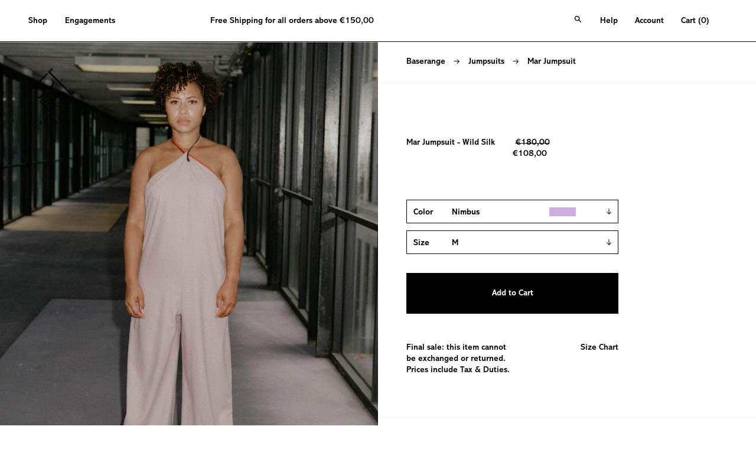

--- FILE ---
content_type: text/html; charset=utf-8
request_url: https://baserange.com/collections/jumpsuits/products/mar-jumpsuit-in-nimbus
body_size: 53501
content:
















<!--[if IE 8]>
  <html class="no-js lt-ie9" lang="en">
<![endif]-->
<!--[if IE 9 ]>
  <html class="ie9 no-js">
<![endif]-->
<!-- [if (gt IE 9)|!(IE)]><! -->

<!doctype html>
<html
  class="no-js no-touch page-loading"
  

  lang="en"
>
  
  
  

  <head>
    <meta charset="utf-8">
    <meta http-equiv="X-UA-Compatible" content="IE=edge">
    <meta name="viewport" content="width=device-width, height=device-height, initial-scale=1.0, minimum-scale=1.0">
    <meta name="p:domain_verify" content="1e3c62717e3b6132b14f1af60a989f58" />
    
<link rel="preconnect" href="https://fonts.shopifycdn.com" crossorigin><link rel="preload" as="font" href="//baserange.com/cdn/fonts/nunito/nunito_n4.fc49103dc396b42cae9460289072d384b6c6eb63.woff2" type="font/woff2" crossorigin><link rel="preload" as="font" href="//baserange.com/cdn/fonts/epilogue/epilogue_n6.08fec64cb98bb1d92d6fa8e2c6f6b0dbc9d17b85.woff2" type="font/woff2" crossorigin><link rel="preload" as="image" href="//baserange.com/cdn/shop/t/62/assets/loading.svg?v=91665432863842511931764598462"><style data-shopify>
        :root {
          --overlay-bg: #f4f3f1;
          --overlay-bg-svg: #000;
        }
      
      .no-js.page-loading .loading-overlay,
      html:not(.page-loading) .loading-overlay { opacity: 0; visibility: hidden; pointer-events: none; animation: fadeOut 1s ease; transition: visibility 0s linear 1s; }

      .loading-overlay { position: fixed; top: 0; left: 0; z-index: 99999; width: 100vw; height: 100vh; display: flex; align-items: center; justify-content: center; background: var(--overlay-bg, var(--COLOR-BLACK-WHITE)); }</style><style data-shopify>.loader__image__holder { position: absolute; top: 0; left: 0; width: 100%; height: 100%; font-size: 0; display: none; align-items: center; justify-content: center; animation: pulse-loading 2s infinite ease-in-out; }
        .loader__image__holder:has(.loader__image--fallback) { animation: none; }
        .loading-image .loader__image__holder { display: flex; }
        .loader__image { max-width: 150px; height: auto; object-fit: contain; }
        .loading-image .loader__image--fallback { width: 150px; height: 150px; max-width: 150px; mask: var(--loading-svg) center center/contain no-repeat; background: var(--overlay-bg-svg, var(--COLOR-WHITE-BLACK)); }</style><script>
        const loadingAppearance = "once";
        const loaded = sessionStorage.getItem('loaded');

        if (loadingAppearance === 'once') {
          if (loaded === null) {
            sessionStorage.setItem('loaded', true);
            document.documentElement.classList.add('loading-image');
          }
        } else {
          document.documentElement.classList.add('loading-image');
        }
      </script><link rel="shortcut icon" href="//baserange.com/cdn/shop/files/favicon_32x32.png?v=1742585645" type="image/png">
    
      
      
      

      
      

      
      
      
      
      
      
      

      
      
      
      
      
      
      <title>
        Mar Jumpsuit in 
        
          Assortment
        
       | Wild silk | en | Baserange
      </title>
    

    
      
        <meta name="description" content="Mar Jumpsuit in 
        
          Assortment
        
       | No return &amp; exchange on sale products
Wild silk jumpsuit  | Made in Türkiye | Sale | Baserange">
      
    

    

<meta property="og:site_name" content="Baserange">
<meta property="og:url" content="https://baserange.com/products/mar-jumpsuit-in-nimbus">
<meta property="og:title" content="Mar Jumpsuit">
<meta property="og:type" content="product">
<meta property="og:description" content="No return &amp;amp; exchange on sale products Wild silk jumpsuit Halter neck Open back Ties at neck Zipper at back 100% Silk Made in Türkiye Model wears a size S"><meta property="og:image" content="http://baserange.com/cdn/shop/files/baserange-jumpsuits-mar-jumpsuit-mar-jumpsuit-1177326678.jpg?v=1752158719">
  <meta property="og:image:secure_url" content="https://baserange.com/cdn/shop/files/baserange-jumpsuits-mar-jumpsuit-mar-jumpsuit-1177326678.jpg?v=1752158719">
  <meta property="og:image:width" content="1600">
  <meta property="og:image:height" content="2000"><meta property="og:price:amount" content="108,00">
  <meta property="og:price:currency" content="EUR"><meta name="twitter:card" content="summary_large_image">
<meta name="twitter:title" content="Mar Jumpsuit">
<meta name="twitter:description" content="No return &amp;amp; exchange on sale products Wild silk jumpsuit Halter neck Open back Ties at neck Zipper at back 100% Silk Made in Türkiye Model wears a size S">
    
    
    

    

    
    

    
    

    <link rel="canonical" href="https://baserange.com/products/mar-jumpsuit-in-nimbus">

<meta property="og:site_name" content="Baserange">
<meta property="og:url" content="https://baserange.com/products/mar-jumpsuit-in-nimbus">
<meta property="og:title" content="Mar Jumpsuit">
<meta property="og:type" content="product">
<meta property="og:description" content="No return &amp;amp; exchange on sale products Wild silk jumpsuit Halter neck Open back Ties at neck Zipper at back 100% Silk Made in Türkiye Model wears a size S"><meta property="og:image" content="http://baserange.com/cdn/shop/files/baserange-jumpsuits-mar-jumpsuit-mar-jumpsuit-1177326678.jpg?v=1752158719">
  <meta property="og:image:secure_url" content="https://baserange.com/cdn/shop/files/baserange-jumpsuits-mar-jumpsuit-mar-jumpsuit-1177326678.jpg?v=1752158719">
  <meta property="og:image:width" content="1600">
  <meta property="og:image:height" content="2000"><meta property="og:price:amount" content="108,00">
  <meta property="og:price:currency" content="EUR"><meta name="twitter:card" content="summary_large_image">
<meta name="twitter:title" content="Mar Jumpsuit">
<meta name="twitter:description" content="No return &amp;amp; exchange on sale products Wild silk jumpsuit Halter neck Open back Ties at neck Zipper at back 100% Silk Made in Türkiye Model wears a size S"><style data-shopify>@font-face{
  font-family:icons;
  src:url(//baserange.com/cdn/shop/t/39/assets/icons.eot?v=158399200609435563841719487625);
  src:url(//baserange.com/cdn/shop/t/39/assets/icons.eot?v=158399200609435563841719487625#iefix) format("embedded-opentype"),
      url(//baserange.com/cdn/shop/t/39/assets/icons.woff?v=169945158533379702731719487625) format("woff"),
      url(//baserange.com/cdn/shop/t/39/assets/icons.ttf?v=152698340250222789721719487625) format("truetype"),
      url(//baserange.com/cdn/shop/t/39/assets/icons.svg?v=1632698112070928441719487625#Baserange-icons) format("svg");
  font-weight:400;
  font-style:normal;
  font-display:swap
}
@font-face {
  font-family: 'Abadi MT Std Bold';
  src: url("https://baserange.com/cdn/shop/t/39/assets/AbadiMTStd-Bold.woff?v=131741100073947991811719487625") format("woff");
  font-weight: normal;
  font-style: normal;
  font-display: swap;
}
@font-face {
    font-family: "FaktProNormal";
    src: url("https://db.onlinewebfonts.com/t/fdd40b399610a1e015242521427561b1.eot");
    src: url("https://db.onlinewebfonts.com/t/fdd40b399610a1e015242521427561b1.eot?#iefix")format("embedded-opentype"),
    url("https://db.onlinewebfonts.com/t/fdd40b399610a1e015242521427561b1.woff2")format("woff2"),
    url("https://db.onlinewebfonts.com/t/fdd40b399610a1e015242521427561b1.woff")format("woff"),
    url("https://db.onlinewebfonts.com/t/fdd40b399610a1e015242521427561b1.ttf")format("truetype"),
    url("https://db.onlinewebfonts.com/t/fdd40b399610a1e015242521427561b1.svg#FaktPro-Normal")format("svg");
}

@font-face {
  font-family: Epilogue;
  font-weight: 600;
  font-style: normal;
  font-display: swap;
  src: url("//baserange.com/cdn/fonts/epilogue/epilogue_n6.08fec64cb98bb1d92d6fa8e2c6f6b0dbc9d17b85.woff2") format("woff2"),
       url("//baserange.com/cdn/fonts/epilogue/epilogue_n6.c4a59100c1459cdffd805ffafdeadfcb3de81168.woff") format("woff");
}

@font-face {
  font-family: Nunito;
  font-weight: 400;
  font-style: normal;
  font-display: swap;
  src: url("//baserange.com/cdn/fonts/nunito/nunito_n4.fc49103dc396b42cae9460289072d384b6c6eb63.woff2") format("woff2"),
       url("//baserange.com/cdn/fonts/nunito/nunito_n4.5d26d13beeac3116db2479e64986cdeea4c8fbdd.woff") format("woff");
}




  @font-face {
  font-family: Epilogue;
  font-weight: 700;
  font-style: normal;
  font-display: swap;
  src: url("//baserange.com/cdn/fonts/epilogue/epilogue_n7.fb80b89fb7077e0359e6663154e9894555eca74f.woff2") format("woff2"),
       url("//baserange.com/cdn/fonts/epilogue/epilogue_n7.5f11ea669ef0a5dd6e61bb530f5591ebdca93172.woff") format("woff");
}




  @font-face {
  font-family: Epilogue;
  font-weight: 400;
  font-style: normal;
  font-display: swap;
  src: url("//baserange.com/cdn/fonts/epilogue/epilogue_n4.1f76c7520f03b0a6e3f97f1207c74feed2e1968f.woff2") format("woff2"),
       url("//baserange.com/cdn/fonts/epilogue/epilogue_n4.38049608164cf48b1e6928c13855d2ab66b3b435.woff") format("woff");
}




  @font-face {
  font-family: Epilogue;
  font-weight: 900;
  font-style: normal;
  font-display: swap;
  src: url("//baserange.com/cdn/fonts/epilogue/epilogue_n9.41f32e09dec56d6e52ae7b21f54ebbdefe1d7b25.woff2") format("woff2"),
       url("//baserange.com/cdn/fonts/epilogue/epilogue_n9.34c2d8a11cd7ab17dcc4ba1a00e1f043a90b7901.woff") format("woff");
}




  @font-face {
  font-family: Nunito;
  font-weight: 200;
  font-style: normal;
  font-display: swap;
  src: url("//baserange.com/cdn/fonts/nunito/nunito_n2.d16058aa43c548e5ee76cc5584f729745163ad40.woff2") format("woff2"),
       url("//baserange.com/cdn/fonts/nunito/nunito_n2.a59e9ae4575fd3843c8fb38562d4a2c01973b2a6.woff") format("woff");
}




  @font-face {
  font-family: Nunito;
  font-weight: 500;
  font-style: normal;
  font-display: swap;
  src: url("//baserange.com/cdn/fonts/nunito/nunito_n5.a0f0edcf8fc7e6ef641de980174adff4690e50c2.woff2") format("woff2"),
       url("//baserange.com/cdn/fonts/nunito/nunito_n5.b31690ac83c982675aeba15b7e6c0a6ec38755b3.woff") format("woff");
}




  @font-face {
  font-family: Nunito;
  font-weight: 400;
  font-style: italic;
  font-display: swap;
  src: url("//baserange.com/cdn/fonts/nunito/nunito_i4.fd53bf99043ab6c570187ed42d1b49192135de96.woff2") format("woff2"),
       url("//baserange.com/cdn/fonts/nunito/nunito_i4.cb3876a003a73aaae5363bb3e3e99d45ec598cc6.woff") format("woff");
}




  @font-face {
  font-family: Nunito;
  font-weight: 700;
  font-style: italic;
  font-display: swap;
  src: url("//baserange.com/cdn/fonts/nunito/nunito_i7.3f8ba2027bc9ceb1b1764ecab15bae73f86c4632.woff2") format("woff2"),
       url("//baserange.com/cdn/fonts/nunito/nunito_i7.82bfb5f86ec77ada3c9f660da22064c2e46e1469.woff") format("woff");
}




:root {--COLOR-PRIMARY-OPPOSITE: #000000;
  --COLOR-PRIMARY-OPPOSITE-ALPHA-20: rgba(0, 0, 0, 0.2);
  --COLOR-PRIMARY-LIGHTEN-DARKEN-ALPHA-20: rgba(230, 230, 230, 0.2);
  --COLOR-PRIMARY-LIGHTEN-DARKEN-ALPHA-30: rgba(230, 230, 230, 0.3);

  --PRIMARY-BUTTONS-COLOR-BG: #ffffff;
  --PRIMARY-BUTTONS-COLOR-TEXT: #000000;
  --PRIMARY-BUTTONS-COLOR-TEXT-ALPHA-10: rgba(0, 0, 0, 0.1);
  --PRIMARY-BUTTONS-COLOR-BORDER: #ffffff;

  --PRIMARY-BUTTONS-COLOR-LIGHTEN-DARKEN: #e6e6e6;

  --PRIMARY-BUTTONS-COLOR-ALPHA-05: rgba(255, 255, 255, 0.05);
  --PRIMARY-BUTTONS-COLOR-ALPHA-10: rgba(255, 255, 255, 0.1);
  --PRIMARY-BUTTONS-COLOR-ALPHA-50: rgba(255, 255, 255, 0.5);--COLOR-SECONDARY-OPPOSITE: #ffffff;
  --COLOR-SECONDARY-OPPOSITE-ALPHA-20: rgba(255, 255, 255, 0.2);
  --COLOR-SECONDARY-LIGHTEN-DARKEN-ALPHA-20: rgba(26, 26, 26, 0.2);
  --COLOR-SECONDARY-LIGHTEN-DARKEN-ALPHA-30: rgba(26, 26, 26, 0.3);

  --SECONDARY-BUTTONS-COLOR-BG: #000000;
  --SECONDARY-BUTTONS-COLOR-TEXT: #ffffff;
  --SECONDARY-BUTTONS-COLOR-TEXT-ALPHA-10: rgba(255, 255, 255, 0.1);
  --SECONDARY-BUTTONS-COLOR-BORDER: #000000;

  --SECONDARY-BUTTONS-COLOR-ALPHA-05: rgba(0, 0, 0, 0.05);
  --SECONDARY-BUTTONS-COLOR-ALPHA-10: rgba(0, 0, 0, 0.1);
  --SECONDARY-BUTTONS-COLOR-ALPHA-50: rgba(0, 0, 0, 0.5);--OUTLINE-BUTTONS-PRIMARY-BG: transparent;
  --OUTLINE-BUTTONS-PRIMARY-TEXT: #ffffff;
  --OUTLINE-BUTTONS-PRIMARY-TEXT-ALPHA-10: rgba(255, 255, 255, 0.1);
  --OUTLINE-BUTTONS-PRIMARY-BORDER: #ffffff;
  --OUTLINE-BUTTONS-PRIMARY-BG-HOVER: rgba(230, 230, 230, 0.2);

  --OUTLINE-BUTTONS-SECONDARY-BG: transparent;
  --OUTLINE-BUTTONS-SECONDARY-TEXT: #000000;
  --OUTLINE-BUTTONS-SECONDARY-TEXT-ALPHA-10: rgba(0, 0, 0, 0.1);
  --OUTLINE-BUTTONS-SECONDARY-BORDER: #000000;
  --OUTLINE-BUTTONS-SECONDARY-BG-HOVER: rgba(26, 26, 26, 0.2);

  --OUTLINE-BUTTONS-WHITE-BG: transparent;
  --OUTLINE-BUTTONS-WHITE-TEXT: #ffffff;
  --OUTLINE-BUTTONS-WHITE-TEXT-ALPHA-10: rgba(255, 255, 255, 0.1);
  --OUTLINE-BUTTONS-WHITE-BORDER: #ffffff;

  --OUTLINE-BUTTONS-BLACK-BG: transparent;
  --OUTLINE-BUTTONS-BLACK-TEXT: #000000;
  --OUTLINE-BUTTONS-BLACK-TEXT-ALPHA-10: rgba(0, 0, 0, 0.1);
  --OUTLINE-BUTTONS-BLACK-BORDER: #000000;--OUTLINE-SOLID-BUTTONS-PRIMARY-BG: #ffffff;
  --OUTLINE-SOLID-BUTTONS-PRIMARY-TEXT: #000000;
  --OUTLINE-SOLID-BUTTONS-PRIMARY-TEXT-ALPHA-10: rgba(0, 0, 0, 0.1);
  --OUTLINE-SOLID-BUTTONS-PRIMARY-BORDER: #000000;
  --OUTLINE-SOLID-BUTTONS-PRIMARY-BG-HOVER: rgba(0, 0, 0, 0.2);

  --OUTLINE-SOLID-BUTTONS-SECONDARY-BG: #000000;
  --OUTLINE-SOLID-BUTTONS-SECONDARY-TEXT: #ffffff;
  --OUTLINE-SOLID-BUTTONS-SECONDARY-TEXT-ALPHA-10: rgba(255, 255, 255, 0.1);
  --OUTLINE-SOLID-BUTTONS-SECONDARY-BORDER: #ffffff;
  --OUTLINE-SOLID-BUTTONS-SECONDARY-BG-HOVER: rgba(255, 255, 255, 0.2);

  --OUTLINE-SOLID-BUTTONS-WHITE-BG: #ffffff;
  --OUTLINE-SOLID-BUTTONS-WHITE-TEXT: #000000;
  --OUTLINE-SOLID-BUTTONS-WHITE-TEXT-ALPHA-10: rgba(0, 0, 0, 0.1);
  --OUTLINE-SOLID-BUTTONS-WHITE-BORDER: #000000;

  --OUTLINE-SOLID-BUTTONS-BLACK-BG: #000000;
  --OUTLINE-SOLID-BUTTONS-BLACK-TEXT: #ffffff;
  --OUTLINE-SOLID-BUTTONS-BLACK-TEXT-ALPHA-10: rgba(255, 255, 255, 0.1);
  --OUTLINE-SOLID-BUTTONS-BLACK-BORDER: #ffffff;--COLOR-HEADING: #0b0b0b;
  --COLOR-TEXT: #0b0b0b;
  --COLOR-TEXT-DARKEN: #000000;
  --COLOR-TEXT-LIGHTEN: #3e3e3e;
  --COLOR-TEXT-ALPHA-5: rgba(11, 11, 11, 0.05);
  --COLOR-TEXT-ALPHA-8: rgba(11, 11, 11, 0.08);
  --COLOR-TEXT-ALPHA-10: rgba(11, 11, 11, 0.1);
  --COLOR-TEXT-ALPHA-15: rgba(11, 11, 11, 0.15);
  --COLOR-TEXT-ALPHA-20: rgba(11, 11, 11, 0.2);
  --COLOR-TEXT-ALPHA-25: rgba(11, 11, 11, 0.25);
  --COLOR-TEXT-ALPHA-50: rgba(11, 11, 11, 0.5);
  --COLOR-TEXT-ALPHA-60: rgba(11, 11, 11, 0.6);
  --COLOR-TEXT-ALPHA-85: rgba(11, 11, 11, 0.85);

  --COLOR-BG: #ffffff;
  --COLOR-BG-ALPHA-25: rgba(255, 255, 255, 0.25);
  --COLOR-BG-ALPHA-35: rgba(255, 255, 255, 0.35);
  --COLOR-BG-ALPHA-60: rgba(255, 255, 255, 0.6);
  --COLOR-BG-ALPHA-65: rgba(255, 255, 255, 0.65);
  --COLOR-BG-ALPHA-85: rgba(255, 255, 255, 0.85);
  --COLOR-BG-DARKEN: #e6e6e6;
  --COLOR-BG-LIGHTEN-DARKEN: #e6e6e6;
  --COLOR-BG-LIGHTEN-DARKEN-SHIMMER-BG: #fafafa;
  --COLOR-BG-LIGHTEN-DARKEN-SHIMMER-EFFECT: #f5f5f5;
  --COLOR-BG-LIGHTEN-DARKEN-SHIMMER-ENHANCEMENT: #000000;
  --COLOR-BG-LIGHTEN-DARKEN-FOREGROUND: #f7f7f7;
  --COLOR-BG-LIGHTEN-DARKEN-HIGHLIGHT: #f4f3f1;
  --COLOR-BG-LIGHTEN-DARKEN-SEARCH-LOADER: #cccccc;
  --COLOR-BG-LIGHTEN-DARKEN-SEARCH-LOADER-LINE: #e6e6e6;
  --COLOR-BG-LIGHTEN-DARKEN-2: #cdcdcd;
  --COLOR-BG-LIGHTEN-DARKEN-3: #c0c0c0;
  --COLOR-BG-LIGHTEN-DARKEN-4: #b3b3b3;
  --COLOR-BG-LIGHTEN-DARKEN-5: #a6a6a6;
  --COLOR-BG-LIGHTEN-DARKEN-6: #9a9a9a;
  --COLOR-BG-LIGHTEN-DARKEN-CONTRAST: #b3b3b3;
  --COLOR-BG-LIGHTEN-DARKEN-CONTRAST-2: #a6a6a6;
  --COLOR-BG-LIGHTEN-DARKEN-CONTRAST-3: #999999;
  --COLOR-BG-LIGHTEN-DARKEN-CONTRAST-4: #8c8c8c;
  --COLOR-BG-LIGHTEN-DARKEN-CONTRAST-5: #808080;
  --COLOR-BG-LIGHTEN-DARKEN-CONTRAST-6: #737373;

  --COLOR-BG-SECONDARY: #f4f3f1;
  --COLOR-BG-SECONDARY-LIGHTEN-DARKEN: #dedbd4;
  --COLOR-BG-SECONDARY-LIGHTEN-DARKEN-CONTRAST: #817865;

  --COLOR-INPUT-BG: #ffffff;

  --COLOR-ACCENT: #f4f3f1;
  --COLOR-ACCENT-TEXT: #000;
  --COLOR-ACCENT-MIX-ALPHA: rgba(122, 122, 121, 0.25);

  --COLOR-BORDER: #d3d3d3;
  --COLOR-BORDER-ALPHA-15: rgba(211, 211, 211, 0.15);
  --COLOR-BORDER-ALPHA-30: rgba(211, 211, 211, 0.3);
  --COLOR-BORDER-ALPHA-50: rgba(211, 211, 211, 0.5);
  --COLOR-BORDER-ALPHA-65: rgba(211, 211, 211, 0.65);
  --COLOR-BORDER-LIGHTEN-DARKEN: #868686;
  --COLOR-BORDER-HAIRLINE: #f7f7f7;

  --COLOR-SALE-BG: #d02e2e;
  --COLOR-SALE-TEXT: #ffffff;
  --COLOR-CUSTOM-BG: #ffffff;
  --COLOR-CUSTOM-TEXT: #000000;
  --COLOR-SOLD-BG: #0b0b0b;
  --COLOR-SOLD-TEXT: #d3d3d3;
  --COLOR-SAVING-BG: #d02e2e;
  --COLOR-SAVING-TEXT: #ffffff;

  --COLOR-WHITE-BLACK: #fff;
  --COLOR-BLACK-WHITE: #000;
  --COLOR-BLACK-WHITE-ALPHA-25: rgba(0, 0, 0, 0.25);
  --COLOR-BLACK-WHITE-ALPHA-34: rgba(0, 0, 0, 0.34);
  --COLOR-BG-OVERLAY: rgba(255, 255, 255, 0.5);--COLOR-DISABLED-GREY: rgba(11, 11, 11, 0.05);
  --COLOR-DISABLED-GREY-DARKEN: rgba(11, 11, 11, 0.45);
  --COLOR-ERROR: #D02E2E;
  --COLOR-ERROR-BG: #f3cbcb;
  --COLOR-SUCCESS: #56AD6A;
  --COLOR-SUCCESS-BG: #ECFEF0;
  --COLOR-WARN: #ECBD5E;
  --COLOR-TRANSPARENT: rgba(255, 255, 255, 0);

  --COLOR-WHITE: #ffffff;
  --COLOR-WHITE-DARKEN: #f2f2f2;
  --COLOR-WHITE-ALPHA-10: rgba(255, 255, 255, 0.1);
  --COLOR-WHITE-ALPHA-20: rgba(255, 255, 255, 0.2);
  --COLOR-WHITE-ALPHA-25: rgba(255, 255, 255, 0.25);
  --COLOR-WHITE-ALPHA-50: rgba(255, 255, 255, 0.5);
  --COLOR-WHITE-ALPHA-60: rgba(255, 255, 255, 0.6);
  --COLOR-BLACK: #000000;
  --COLOR-BLACK-LIGHTEN: #1a1a1a;
  --COLOR-BLACK-ALPHA-10: rgba(0, 0, 0, 0.1);
  --COLOR-BLACK-ALPHA-20: rgba(0, 0, 0, 0.2);
  --COLOR-BLACK-ALPHA-25: rgba(0, 0, 0, 0.25);
  --COLOR-BLACK-ALPHA-50: rgba(0, 0, 0, 0.5);
  --COLOR-BLACK-ALPHA-60: rgba(0, 0, 0, 0.6);--FONT-STACK-BODY: "Abadi MT Std Bold", Nunito, sans-serif;
  --FONT-STYLE-BODY: normal;
  --FONT-STYLE-BODY-ITALIC: italic;
  --FONT-ADJUST-BODY: 1.05;

  --FONT-WEIGHT-BODY: 400;
  --FONT-WEIGHT-BODY-LIGHT: 400;
  --FONT-WEIGHT-BODY-MEDIUM: 400;
  --FONT-WEIGHT-BODY-BOLD: 400;

  --FONT-STACK-HEADING: "Abadi MT Std Bold", Epilogue, sans-serif;
  --FONT-STYLE-HEADING: normal;
  --FONT-STYLE-HEADING-ITALIC: italic;
  --FONT-ADJUST-HEADING: 0.75;

  --FONT-WEIGHT-HEADING: 400;
  --FONT-WEIGHT-HEADING-LIGHT: 400;
  --FONT-WEIGHT-HEADING-MEDIUM: 400;
  --FONT-WEIGHT-HEADING-BOLD: 400;

  --FONT-STACK-NAV: "Abadi MT Std Bold", Nunito, sans-serif;
  --FONT-STYLE-NAV: normal;
  --FONT-STYLE-NAV-ITALIC: italic;
  --FONT-ADJUST-NAV: 0.9;
  --FONT-ADJUST-NAV-TOP-LEVEL: 0.8;

  --FONT-WEIGHT-NAV: 400;
  --FONT-WEIGHT-NAV-LIGHT: 400;
  --FONT-WEIGHT-NAV-MEDIUM: 400;
  --FONT-WEIGHT-NAV-BOLD: 400;

  --FONT-ADJUST-PRODUCT-GRID: 1.0;
  --FONT-ADJUST-PRODUCT-GRID-HEADING: 0.9;

  --FONT-ADJUST-BADGES: 1.0;

  --FONT-STACK-BUTTON: "Abadi MT Std Bold", Nunito, sans-serif;
  --FONT-STYLE-BUTTON: normal;
  --FONT-STYLE-BUTTON-ITALIC: italic;
  --FONT-ADJUST-BUTTON: 0.8;

  --FONT-WEIGHT-BUTTON: 400;
  --FONT-WEIGHT-BUTTON-MEDIUM: 400;
  --FONT-WEIGHT-BUTTON-BOLD: 400;

  --FONT-STACK-SUBHEADING: "Abadi MT Std Bold", "SF Mono", Menlo, Consolas, Monaco, Liberation Mono, Lucida Console, monospace, Apple Color Emoji, Segoe UI Emoji, Segoe UI Symbol;
  --FONT-STYLE-SUBHEADING: normal;
  --FONT-ADJUST-SUBHEADING: 0.95;

  --FONT-WEIGHT-SUBHEADING: 400;
  --FONT-WEIGHT-SUBHEADING-BOLD: 400;

  --FONT-STACK-LABEL: "Abadi MT Std Bold", Nunito, sans-serif;
  --FONT-STYLE-LABEL: normal;
  --FONT-ADJUST-LABEL: 0.65;

  --FONT-WEIGHT-LABEL: 400;

  --LETTER-SPACING-NAV: 0.05em;
  --LETTER-SPACING-SUBHEADING: 0.1em;
  --LETTER-SPACING-BUTTON: 0.075em;
  --LETTER-SPACING-LABEL: 0.05em;

  --BUTTON-TEXT-CAPS: uppercase;
  --HEADING-TEXT-CAPS: none;
  --SUBHEADING-TEXT-CAPS: uppercase;
  --LABEL-TEXT-CAPS: uppercase;--FONT-SIZE-INPUT: 1.05rem;--RADIUS: 0px;
  --RADIUS-SMALL: 0px;
  --RADIUS-TINY: 0px;
  --RADIUS-BADGE: 0px;
  --RADIUS-CHECKBOX: 0px;
  --RADIUS-TEXTAREA: 0px;--PRODUCT-MEDIA-PADDING-TOP: 130.0%;--BORDER-WIDTH: 1px;--STROKE-WIDTH: 12px;--SITE-WIDTH: 100%;
  --SITE-WIDTH-NARROW: 840px;--COLOR-UPSELLS-BG: #f4f3f1;
  --COLOR-UPSELLS-TEXT: #0B0B0B;
  --COLOR-UPSELLS-TEXT-LIGHTEN: #3e3e3e;
  --COLOR-UPSELLS-DISABLED-GREY-DARKEN: rgba(11, 11, 11, 0.45);
  --UPSELLS-HEIGHT: 100px;
  --UPSELLS-IMAGE-WIDTH: 30%;--ICON-ARROW-RIGHT: url( "//baserange.com/cdn/shop/t/62/assets/icon-arrow-right.svg?v=99859212757265680021764598462" );--CUSTOM-ICON-ARROW-RIGHT: url( "//baserange.com/cdn/shop/t/62/assets/icon-chevron-right.svg?v=115618353204357621731764598462" );--loading-svg: url( "//baserange.com/cdn/shop/t/62/assets/loading.svg?v=91665432863842511931764598462" );
  --icon-check: url( "//baserange.com/cdn/shop/t/62/assets/icon-check.svg?v=175316081881880408121764598462" );
  --icon-check-swatch: url( "//baserange.com/cdn/shop/t/62/assets/icon-check-swatch.svg?v=131897745589030387781764598462" );
  --icon-zoom-in: url( "//baserange.com/cdn/shop/t/62/assets/icon-zoom-in.svg?v=157433013461716915331764598462" );
  --icon-zoom-out: url( "//baserange.com/cdn/shop/t/62/assets/icon-zoom-out.svg?v=164909107869959372931764598462" );--collection-sticky-bar-height: 0px;
  --collection-image-padding-top: 60%;

  --drawer-width: 400px;
/*  --drawer-transition: transform 0.4s cubic-bezier(0.46, 0.01, 0.32, 1);*/
  --drawer-transition: transform 0s;--gutter: 48px;
  --gutter-mobile: 24px;
  --grid-gutter: 20px;
  --grid-gutter-mobile: 35px;--inner: 20px;
  --inner-tablet: 18px;
  --inner-mobile: 16px;--grid: repeat(4, minmax(0, 1fr));
  --grid-tablet: repeat(3, minmax(0, 1fr));
  --grid-mobile: repeat(2, minmax(0, 1fr));
  --megamenu-grid: repeat(4, minmax(0, 1fr));
  --grid-row: 1 / span 4;--scrollbar-width: 0px;--overlay: #000;
  --overlay-opacity: 1;--swatch-width: 38px;
  --swatch-height: 26px;
  --swatch-size: 32px;
  --swatch-size-mobile: 30px;

  
  --move-offset: 20px;

  
  --autoplay-speed: 2200ms;
}


</style><link href="//baserange.com/cdn/shop/t/62/assets/theme.css?v=1313342762324054671764598462" rel="stylesheet" type="text/css" media="all" /><link rel="preload" href="//baserange.com/cdn/shop/t/62/assets/baserange-custom.css?v=98692586142079805721768574005" as="style" onload="this.rel='stylesheet'">

    
      <link href="//baserange.com/cdn/shop/t/62/assets/product.css?v=60994940417125861491764598462" rel="stylesheet" type="text/css" media="all" />
    

    

    

    

    <script
      type="text/javascript"
    >
      if (window.MSInputMethodContext && document.documentMode) {
        var scripts = document.getElementsByTagName('script')[0];
        var polyfill = document.createElement("script");
        polyfill.defer = true;
        polyfill.src = "//baserange.com/cdn/shop/t/62/assets/ie11.js?v=164037955086922138091764598462";

        scripts.parentNode.insertBefore(polyfill, scripts);

        document.documentElement.classList.add('ie11');
      } else {
        document.documentElement.className = document.documentElement.className.replace('no-js', 'js');
      }

      let root = '/';
      if (root[root.length - 1] !== '/') {
        root = `${root}/`;
      }

      window.theme = {
        routes: {
          root: root,
          cart_url: "\/cart",
          cart_add_url: "\/cart\/add",
          cart_change_url: "\/cart\/change",
          shop_url: "https:\/\/baserange.com",
          searchUrl: '/search',
          predictiveSearchUrl: '/search/suggest',
          product_recommendations_url: "\/recommendations\/products"
        },
        assets: {
          photoswipe: '//baserange.com/cdn/shop/t/62/assets/photoswipe.js?v=162613001030112971491764598462',
          smoothscroll: '//baserange.com/cdn/shop/t/62/assets/smoothscroll.js?v=37906625415260927261764598462',
          no_image: "//baserange.com/cdn/shopifycloud/storefront/assets/no-image-2048-a2addb12_1024x.gif",
          swatches: '//baserange.com/cdn/shop/t/62/assets/swatches.json?v=108341084980828767351764598462',
          base: "//baserange.com/cdn/shop/t/62/assets/"
        },
        strings: {
          add_to_cart: "Add to Cart",
          cart_acceptance_error: "You must accept our terms and conditions.",
          cart_empty: "Your cart is currently empty.",
          cart_price: "Price",
          cart_quantity: "Quantity",
          cart_items_one: "{{ count }} item",
          cart_items_many: "{{ count }} items",
          cart_title: "Cart",
          cart_total: "Total",
          continue_shopping: "Continue Shopping",
          free: "Free",
          limit_error: "Sorry, looks like we don\u0026#39;t have enough of this product.",
          preorder: "Pre-Order",
          remove: "Remove",
          sale_badge_text: "Sale",
          saving_badge: "Save {{ discount }}",
          saving_up_to_badge: "Save up to {{ discount }}",
          sold_out: "Sold Out",
          subscription: "Subscription",
          unavailable: "Unavailable",
          unit_price_label: "Unit price",
          unit_price_separator: "per",
          zero_qty_error: "Quantity must be greater than 0.",
          delete_confirm: "Are you sure you wish to delete this address?",
          newsletter_product_availability: "Notify Me When It’s Available"
        },
        icons: {
          plus: '<svg aria-hidden="true" focusable="false" role="presentation" class="icon icon-toggle-plus" viewBox="0 0 192 192"><path d="M30 96h132M96 30v132" stroke="currentColor" stroke-linecap="round" stroke-linejoin="round"/></svg>',
          minus: '<svg aria-hidden="true" focusable="false" role="presentation" class="icon icon-toggle-minus" viewBox="0 0 192 192"><path d="M30 96h132" stroke="currentColor" stroke-linecap="round" stroke-linejoin="round"/></svg>',
          close: '<svg aria-hidden="true" focusable="false" role="presentation" class="icon icon-close" viewBox="0 0 192 192"><path d="M150 42 42 150M150 150 42 42" stroke="currentColor" stroke-linecap="round" stroke-linejoin="round"/></svg>'
        },
        settings: {
          animationsEnabled: false,
          cartType: "drawer",
          enableAcceptTerms: false,
          enableInfinityScroll: false,
          enablePaymentButton: false,
          gridImageSize: "cover",
          gridImageAspectRatio: 1.3,
          mobileMenuBehaviour: "link",
          productGridHover: "image",
          savingBadgeType: "percentage",
          showSaleBadge: true,
          showSoldBadge: true,
          showSavingBadge: true,
          quickBuy: "none",
          suggestArticles: false,
          suggestCollections: false,
          suggestProducts: true,
          suggestPages: false,
          suggestionsResultsLimit: 9,
          currency_code_enable: false,
          hideInventoryCount: true,
          colorSwatchesType: "disabled",
          atcButtonShowPrice: false,
        },
        sizes: {
          mobile: 480,
          small: 768,
          large: 1024,
          widescreen: 1440
        },
        moneyFormat: "€{{amount_with_comma_separator}}",
        moneyWithCurrencyFormat: "€{{amount_with_comma_separator}}",
        subtotal: 0,
        current_iso_code: "EUR",
        info: {
          name: 'Palo Alto'
        },
        version: '6.0.2'
      };
      window.PaloAlto = window.PaloAlto || {};
      window.slate = window.slate || {};
      window.isHeaderTransparent = false;
      window.stickyHeaderHeight = 60;
      window.lastWindowWidth = window.innerWidth || document.documentElement.clientWidth;
    </script><!-- Google Tag Manager -->
    <script>(function(w,d,s,l,i){w[l]=w[l]||[];w[l].push({'gtm.start':
    new Date().getTime(),event:'gtm.js'});var f=d.getElementsByTagName(s)[0],
    j=d.createElement(s),dl=l!='dataLayer'?'&l='+l:'';j.async=true;j.src=
    'https://metrics.baserange.com/97rqe7xejr346hz.js?awl='+i.replace(/^GTM-/, '')+dl;f.parentNode.insertBefore(j,f);
    })(window,document,'script','dataLayer','GTM-NFMDXXT5');</script>
    <!-- End Google Tag Manager -->
    
    <!-- Stylight -->
    <script type="text/javascript" src="https://cdn.sales.partner.stylight.net/v1/st.min.js" defer="defer"></script>
    <!-- End Stylight -->

    
    

    

<script type="text/javascript">
  
    window.SHG_CUSTOMER = null;
  
</script>








    <script src="//baserange.com/cdn/shop/t/62/assets/localization-form.js?v=132332229445743495501764598462" defer="defer"></script>

    <script src="//baserange.com/cdn/shop/t/62/assets/vendor.js?v=164905933048751944601764598462" defer="defer"></script>
    <script src="//baserange.com/cdn/shop/t/62/assets/theme.js?v=165737184654677492651764598462" defer="defer"></script>
    <script>
      //bsk avoid crash if drawer mobile selector is missing
      (function () {
        function guardHeader() {
          try {
            var header = document.getElementById('SiteHeader');
            if (!header) return;

            // Sélecteurs possibles côté Palo Alto
            var navDrawer = header.querySelector('[data-drawer="nav-drawer"]') || header.querySelector('.nav-drawer');
            if (!navDrawer) return; // rien à faire si pas de drawer

            var toggle = navDrawer.querySelector('[data-drawer-toggle]') || navDrawer.querySelector('.drawer__toggle');
            if (!toggle) {
              // Crée un bouton toggle "fantôme" pour éviter le null .querySelector()
              var btn = document.createElement('button');
              btn.type = 'button';
              btn.setAttribute('data-drawer-toggle', '');
              btn.style.display = 'none';
              navDrawer.appendChild(btn);
            }
          } catch (e) { /* no-op */ }
        }

        // Au load et quand Shopify recharge la section
        document.addEventListener('DOMContentLoaded', guardHeader);
        document.addEventListener('shopify:section:load', function (e) {
          if (e.detail && typeof e.detail.sectionId === 'string' && e.detail.sectionId.indexOf('header') !== -1) {
            guardHeader();
          }
        });
      })();
      </script>
  <script>window.performance && window.performance.mark && window.performance.mark('shopify.content_for_header.start');</script><meta name="google-site-verification" content="CXVd68uCVBT6hYebZaOZHYvOw3JZymxYesX2qZp1mCc">
<meta name="google-site-verification" content="16kTr8BvtFj652VBPwcYCDN8HBIbt2eoLJS0bV4JZz4">
<meta name="facebook-domain-verification" content="fa1n4y6cq80axy1aayokehfk0kw2ox">
<meta name="facebook-domain-verification" content="kkcptsjonrrpmxuwmowki5fwezeck5">
<meta name="facebook-domain-verification" content="8g9wizw5xlioxu07xbqyl7qijd5si0">
<meta name="google-site-verification" content="fJ12WGNCypCeMcS0Dapmnx68SOyLh5dT_dhCxsn6AXo">
<meta id="shopify-digital-wallet" name="shopify-digital-wallet" content="/50022351014/digital_wallets/dialog">
<meta name="shopify-checkout-api-token" content="8198c4a3cc1dd2a65d2185b60be4f50c">
<meta id="in-context-paypal-metadata" data-shop-id="50022351014" data-venmo-supported="false" data-environment="production" data-locale="en_US" data-paypal-v4="true" data-currency="EUR">
<link rel="alternate" hreflang="x-default" href="https://baserange.com/products/mar-jumpsuit-in-nimbus">
<link rel="alternate" hreflang="en" href="https://baserange.com/products/mar-jumpsuit-in-nimbus">
<link rel="alternate" hreflang="de" href="https://baserange.com/de/products/mar-jumpsuit-in-nimbus">
<link rel="alternate" hreflang="ja" href="https://baserange.com/ja/products/mar-jumpsuit-in-nimbus">
<link rel="alternate" hreflang="nl" href="https://baserange.com/nl/products/mar-jumpsuit-in-nimbus">
<link rel="alternate" hreflang="ko" href="https://baserange.com/ko/products/mar-jumpsuit-in-nimbus">
<link rel="alternate" hreflang="fr" href="https://baserange.com/fr/products/mar-jumpsuit-in-nimbus">
<link rel="alternate" type="application/json+oembed" href="https://baserange.com/products/mar-jumpsuit-in-nimbus.oembed">
<script async="async" src="/checkouts/internal/preloads.js?locale=en-FR"></script>
<link rel="preconnect" href="https://shop.app" crossorigin="anonymous">
<script async="async" src="https://shop.app/checkouts/internal/preloads.js?locale=en-FR&shop_id=50022351014" crossorigin="anonymous"></script>
<script id="apple-pay-shop-capabilities" type="application/json">{"shopId":50022351014,"countryCode":"FR","currencyCode":"EUR","merchantCapabilities":["supports3DS"],"merchantId":"gid:\/\/shopify\/Shop\/50022351014","merchantName":"Baserange","requiredBillingContactFields":["postalAddress","email","phone"],"requiredShippingContactFields":["postalAddress","email","phone"],"shippingType":"shipping","supportedNetworks":["visa","masterCard","amex","maestro"],"total":{"type":"pending","label":"Baserange","amount":"1.00"},"shopifyPaymentsEnabled":true,"supportsSubscriptions":true}</script>
<script id="shopify-features" type="application/json">{"accessToken":"8198c4a3cc1dd2a65d2185b60be4f50c","betas":["rich-media-storefront-analytics"],"domain":"baserange.com","predictiveSearch":true,"shopId":50022351014,"locale":"en"}</script>
<script>var Shopify = Shopify || {};
Shopify.shop = "base-range.myshopify.com";
Shopify.locale = "en";
Shopify.currency = {"active":"EUR","rate":"1.0"};
Shopify.country = "FR";
Shopify.theme = {"name":"LIVE – baserange-custom-602","id":182570025294,"schema_name":"Palo Alto","schema_version":"6.0.2","theme_store_id":null,"role":"main"};
Shopify.theme.handle = "null";
Shopify.theme.style = {"id":null,"handle":null};
Shopify.cdnHost = "baserange.com/cdn";
Shopify.routes = Shopify.routes || {};
Shopify.routes.root = "/";</script>
<script type="module">!function(o){(o.Shopify=o.Shopify||{}).modules=!0}(window);</script>
<script>!function(o){function n(){var o=[];function n(){o.push(Array.prototype.slice.apply(arguments))}return n.q=o,n}var t=o.Shopify=o.Shopify||{};t.loadFeatures=n(),t.autoloadFeatures=n()}(window);</script>
<script>
  window.ShopifyPay = window.ShopifyPay || {};
  window.ShopifyPay.apiHost = "shop.app\/pay";
  window.ShopifyPay.redirectState = null;
</script>
<script id="shop-js-analytics" type="application/json">{"pageType":"product"}</script>
<script defer="defer" async type="module" src="//baserange.com/cdn/shopifycloud/shop-js/modules/v2/client.init-shop-cart-sync_BdyHc3Nr.en.esm.js"></script>
<script defer="defer" async type="module" src="//baserange.com/cdn/shopifycloud/shop-js/modules/v2/chunk.common_Daul8nwZ.esm.js"></script>
<script type="module">
  await import("//baserange.com/cdn/shopifycloud/shop-js/modules/v2/client.init-shop-cart-sync_BdyHc3Nr.en.esm.js");
await import("//baserange.com/cdn/shopifycloud/shop-js/modules/v2/chunk.common_Daul8nwZ.esm.js");

  window.Shopify.SignInWithShop?.initShopCartSync?.({"fedCMEnabled":true,"windoidEnabled":true});

</script>
<script>
  window.Shopify = window.Shopify || {};
  if (!window.Shopify.featureAssets) window.Shopify.featureAssets = {};
  window.Shopify.featureAssets['shop-js'] = {"shop-cart-sync":["modules/v2/client.shop-cart-sync_QYOiDySF.en.esm.js","modules/v2/chunk.common_Daul8nwZ.esm.js"],"init-fed-cm":["modules/v2/client.init-fed-cm_DchLp9rc.en.esm.js","modules/v2/chunk.common_Daul8nwZ.esm.js"],"shop-button":["modules/v2/client.shop-button_OV7bAJc5.en.esm.js","modules/v2/chunk.common_Daul8nwZ.esm.js"],"init-windoid":["modules/v2/client.init-windoid_DwxFKQ8e.en.esm.js","modules/v2/chunk.common_Daul8nwZ.esm.js"],"shop-cash-offers":["modules/v2/client.shop-cash-offers_DWtL6Bq3.en.esm.js","modules/v2/chunk.common_Daul8nwZ.esm.js","modules/v2/chunk.modal_CQq8HTM6.esm.js"],"shop-toast-manager":["modules/v2/client.shop-toast-manager_CX9r1SjA.en.esm.js","modules/v2/chunk.common_Daul8nwZ.esm.js"],"init-shop-email-lookup-coordinator":["modules/v2/client.init-shop-email-lookup-coordinator_UhKnw74l.en.esm.js","modules/v2/chunk.common_Daul8nwZ.esm.js"],"pay-button":["modules/v2/client.pay-button_DzxNnLDY.en.esm.js","modules/v2/chunk.common_Daul8nwZ.esm.js"],"avatar":["modules/v2/client.avatar_BTnouDA3.en.esm.js"],"init-shop-cart-sync":["modules/v2/client.init-shop-cart-sync_BdyHc3Nr.en.esm.js","modules/v2/chunk.common_Daul8nwZ.esm.js"],"shop-login-button":["modules/v2/client.shop-login-button_D8B466_1.en.esm.js","modules/v2/chunk.common_Daul8nwZ.esm.js","modules/v2/chunk.modal_CQq8HTM6.esm.js"],"init-customer-accounts-sign-up":["modules/v2/client.init-customer-accounts-sign-up_C8fpPm4i.en.esm.js","modules/v2/client.shop-login-button_D8B466_1.en.esm.js","modules/v2/chunk.common_Daul8nwZ.esm.js","modules/v2/chunk.modal_CQq8HTM6.esm.js"],"init-shop-for-new-customer-accounts":["modules/v2/client.init-shop-for-new-customer-accounts_CVTO0Ztu.en.esm.js","modules/v2/client.shop-login-button_D8B466_1.en.esm.js","modules/v2/chunk.common_Daul8nwZ.esm.js","modules/v2/chunk.modal_CQq8HTM6.esm.js"],"init-customer-accounts":["modules/v2/client.init-customer-accounts_dRgKMfrE.en.esm.js","modules/v2/client.shop-login-button_D8B466_1.en.esm.js","modules/v2/chunk.common_Daul8nwZ.esm.js","modules/v2/chunk.modal_CQq8HTM6.esm.js"],"shop-follow-button":["modules/v2/client.shop-follow-button_CkZpjEct.en.esm.js","modules/v2/chunk.common_Daul8nwZ.esm.js","modules/v2/chunk.modal_CQq8HTM6.esm.js"],"lead-capture":["modules/v2/client.lead-capture_BntHBhfp.en.esm.js","modules/v2/chunk.common_Daul8nwZ.esm.js","modules/v2/chunk.modal_CQq8HTM6.esm.js"],"checkout-modal":["modules/v2/client.checkout-modal_CfxcYbTm.en.esm.js","modules/v2/chunk.common_Daul8nwZ.esm.js","modules/v2/chunk.modal_CQq8HTM6.esm.js"],"shop-login":["modules/v2/client.shop-login_Da4GZ2H6.en.esm.js","modules/v2/chunk.common_Daul8nwZ.esm.js","modules/v2/chunk.modal_CQq8HTM6.esm.js"],"payment-terms":["modules/v2/client.payment-terms_MV4M3zvL.en.esm.js","modules/v2/chunk.common_Daul8nwZ.esm.js","modules/v2/chunk.modal_CQq8HTM6.esm.js"]};
</script>
<script>(function() {
  var isLoaded = false;
  function asyncLoad() {
    if (isLoaded) return;
    isLoaded = true;
    var urls = ["https:\/\/na.shgcdn3.com\/collector.js?shop=base-range.myshopify.com","https:\/\/d23dclunsivw3h.cloudfront.net\/redirect-app.js?shop=base-range.myshopify.com","https:\/\/storage.googleapis.com\/quanticfyscripts01\/quantag.js?shop=base-range.myshopify.com","https:\/\/size-guides.esc-apps-cdn.com\/1748264472-app.base-range.myshopify.com.js?shop=base-range.myshopify.com","https:\/\/dr4qe3ddw9y32.cloudfront.net\/awin-shopify-integration-code.js?aid=26518\u0026v=shopifyApp_5.2.5\u0026ts=1765382041734\u0026shop=base-range.myshopify.com"];
    for (var i = 0; i < urls.length; i++) {
      var s = document.createElement('script');
      s.type = 'text/javascript';
      s.async = true;
      s.src = urls[i];
      var x = document.getElementsByTagName('script')[0];
      x.parentNode.insertBefore(s, x);
    }
  };
  if(window.attachEvent) {
    window.attachEvent('onload', asyncLoad);
  } else {
    window.addEventListener('load', asyncLoad, false);
  }
})();</script>
<script id="__st">var __st={"a":50022351014,"offset":3600,"reqid":"1494d30e-a59b-45f8-bb21-5abe128b2616-1769024499","pageurl":"baserange.com\/collections\/jumpsuits\/products\/mar-jumpsuit-in-nimbus","u":"e473baabc9b4","p":"product","rtyp":"product","rid":10553793282382};</script>
<script>window.ShopifyPaypalV4VisibilityTracking = true;</script>
<script id="captcha-bootstrap">!function(){'use strict';const t='contact',e='account',n='new_comment',o=[[t,t],['blogs',n],['comments',n],[t,'customer']],c=[[e,'customer_login'],[e,'guest_login'],[e,'recover_customer_password'],[e,'create_customer']],r=t=>t.map((([t,e])=>`form[action*='/${t}']:not([data-nocaptcha='true']) input[name='form_type'][value='${e}']`)).join(','),a=t=>()=>t?[...document.querySelectorAll(t)].map((t=>t.form)):[];function s(){const t=[...o],e=r(t);return a(e)}const i='password',u='form_key',d=['recaptcha-v3-token','g-recaptcha-response','h-captcha-response',i],f=()=>{try{return window.sessionStorage}catch{return}},m='__shopify_v',_=t=>t.elements[u];function p(t,e,n=!1){try{const o=window.sessionStorage,c=JSON.parse(o.getItem(e)),{data:r}=function(t){const{data:e,action:n}=t;return t[m]||n?{data:e,action:n}:{data:t,action:n}}(c);for(const[e,n]of Object.entries(r))t.elements[e]&&(t.elements[e].value=n);n&&o.removeItem(e)}catch(o){console.error('form repopulation failed',{error:o})}}const l='form_type',E='cptcha';function T(t){t.dataset[E]=!0}const w=window,h=w.document,L='Shopify',v='ce_forms',y='captcha';let A=!1;((t,e)=>{const n=(g='f06e6c50-85a8-45c8-87d0-21a2b65856fe',I='https://cdn.shopify.com/shopifycloud/storefront-forms-hcaptcha/ce_storefront_forms_captcha_hcaptcha.v1.5.2.iife.js',D={infoText:'Protected by hCaptcha',privacyText:'Privacy',termsText:'Terms'},(t,e,n)=>{const o=w[L][v],c=o.bindForm;if(c)return c(t,g,e,D).then(n);var r;o.q.push([[t,g,e,D],n]),r=I,A||(h.body.append(Object.assign(h.createElement('script'),{id:'captcha-provider',async:!0,src:r})),A=!0)});var g,I,D;w[L]=w[L]||{},w[L][v]=w[L][v]||{},w[L][v].q=[],w[L][y]=w[L][y]||{},w[L][y].protect=function(t,e){n(t,void 0,e),T(t)},Object.freeze(w[L][y]),function(t,e,n,w,h,L){const[v,y,A,g]=function(t,e,n){const i=e?o:[],u=t?c:[],d=[...i,...u],f=r(d),m=r(i),_=r(d.filter((([t,e])=>n.includes(e))));return[a(f),a(m),a(_),s()]}(w,h,L),I=t=>{const e=t.target;return e instanceof HTMLFormElement?e:e&&e.form},D=t=>v().includes(t);t.addEventListener('submit',(t=>{const e=I(t);if(!e)return;const n=D(e)&&!e.dataset.hcaptchaBound&&!e.dataset.recaptchaBound,o=_(e),c=g().includes(e)&&(!o||!o.value);(n||c)&&t.preventDefault(),c&&!n&&(function(t){try{if(!f())return;!function(t){const e=f();if(!e)return;const n=_(t);if(!n)return;const o=n.value;o&&e.removeItem(o)}(t);const e=Array.from(Array(32),(()=>Math.random().toString(36)[2])).join('');!function(t,e){_(t)||t.append(Object.assign(document.createElement('input'),{type:'hidden',name:u})),t.elements[u].value=e}(t,e),function(t,e){const n=f();if(!n)return;const o=[...t.querySelectorAll(`input[type='${i}']`)].map((({name:t})=>t)),c=[...d,...o],r={};for(const[a,s]of new FormData(t).entries())c.includes(a)||(r[a]=s);n.setItem(e,JSON.stringify({[m]:1,action:t.action,data:r}))}(t,e)}catch(e){console.error('failed to persist form',e)}}(e),e.submit())}));const S=(t,e)=>{t&&!t.dataset[E]&&(n(t,e.some((e=>e===t))),T(t))};for(const o of['focusin','change'])t.addEventListener(o,(t=>{const e=I(t);D(e)&&S(e,y())}));const B=e.get('form_key'),M=e.get(l),P=B&&M;t.addEventListener('DOMContentLoaded',(()=>{const t=y();if(P)for(const e of t)e.elements[l].value===M&&p(e,B);[...new Set([...A(),...v().filter((t=>'true'===t.dataset.shopifyCaptcha))])].forEach((e=>S(e,t)))}))}(h,new URLSearchParams(w.location.search),n,t,e,['guest_login'])})(!1,!0)}();</script>
<script integrity="sha256-4kQ18oKyAcykRKYeNunJcIwy7WH5gtpwJnB7kiuLZ1E=" data-source-attribution="shopify.loadfeatures" defer="defer" src="//baserange.com/cdn/shopifycloud/storefront/assets/storefront/load_feature-a0a9edcb.js" crossorigin="anonymous"></script>
<script crossorigin="anonymous" defer="defer" src="//baserange.com/cdn/shopifycloud/storefront/assets/shopify_pay/storefront-65b4c6d7.js?v=20250812"></script>
<script data-source-attribution="shopify.dynamic_checkout.dynamic.init">var Shopify=Shopify||{};Shopify.PaymentButton=Shopify.PaymentButton||{isStorefrontPortableWallets:!0,init:function(){window.Shopify.PaymentButton.init=function(){};var t=document.createElement("script");t.src="https://baserange.com/cdn/shopifycloud/portable-wallets/latest/portable-wallets.en.js",t.type="module",document.head.appendChild(t)}};
</script>
<script data-source-attribution="shopify.dynamic_checkout.buyer_consent">
  function portableWalletsHideBuyerConsent(e){var t=document.getElementById("shopify-buyer-consent"),n=document.getElementById("shopify-subscription-policy-button");t&&n&&(t.classList.add("hidden"),t.setAttribute("aria-hidden","true"),n.removeEventListener("click",e))}function portableWalletsShowBuyerConsent(e){var t=document.getElementById("shopify-buyer-consent"),n=document.getElementById("shopify-subscription-policy-button");t&&n&&(t.classList.remove("hidden"),t.removeAttribute("aria-hidden"),n.addEventListener("click",e))}window.Shopify?.PaymentButton&&(window.Shopify.PaymentButton.hideBuyerConsent=portableWalletsHideBuyerConsent,window.Shopify.PaymentButton.showBuyerConsent=portableWalletsShowBuyerConsent);
</script>
<script data-source-attribution="shopify.dynamic_checkout.cart.bootstrap">document.addEventListener("DOMContentLoaded",(function(){function t(){return document.querySelector("shopify-accelerated-checkout-cart, shopify-accelerated-checkout")}if(t())Shopify.PaymentButton.init();else{new MutationObserver((function(e,n){t()&&(Shopify.PaymentButton.init(),n.disconnect())})).observe(document.body,{childList:!0,subtree:!0})}}));
</script>
<link id="shopify-accelerated-checkout-styles" rel="stylesheet" media="screen" href="https://baserange.com/cdn/shopifycloud/portable-wallets/latest/accelerated-checkout-backwards-compat.css" crossorigin="anonymous">
<style id="shopify-accelerated-checkout-cart">
        #shopify-buyer-consent {
  margin-top: 1em;
  display: inline-block;
  width: 100%;
}

#shopify-buyer-consent.hidden {
  display: none;
}

#shopify-subscription-policy-button {
  background: none;
  border: none;
  padding: 0;
  text-decoration: underline;
  font-size: inherit;
  cursor: pointer;
}

#shopify-subscription-policy-button::before {
  box-shadow: none;
}

      </style>

<script>window.performance && window.performance.mark && window.performance.mark('shopify.content_for_header.end');</script>
  





  <script type="text/javascript">
    
      window.__shgMoneyFormat = window.__shgMoneyFormat || {"AUD":{"currency":"AUD","currency_symbol":"$","currency_symbol_location":"left","decimal_places":2,"decimal_separator":",","thousands_separator":"."},"CAD":{"currency":"CAD","currency_symbol":"$","currency_symbol_location":"left","decimal_places":2,"decimal_separator":",","thousands_separator":"."},"CHF":{"currency":"CHF","currency_symbol":"CHF","currency_symbol_location":"left","decimal_places":2,"decimal_separator":",","thousands_separator":"."},"DKK":{"currency":"DKK","currency_symbol":"kr.","currency_symbol_location":"left","decimal_places":2,"decimal_separator":",","thousands_separator":"."},"EUR":{"currency":"EUR","currency_symbol":"€","currency_symbol_location":"left","decimal_places":2,"decimal_separator":",","thousands_separator":"."},"GBP":{"currency":"GBP","currency_symbol":"£","currency_symbol_location":"left","decimal_places":2,"decimal_separator":",","thousands_separator":"."},"HKD":{"currency":"HKD","currency_symbol":"$","currency_symbol_location":"left","decimal_places":2,"decimal_separator":",","thousands_separator":"."},"ILS":{"currency":"ILS","currency_symbol":"₪","currency_symbol_location":"left","decimal_places":2,"decimal_separator":",","thousands_separator":"."},"JPY":{"currency":"JPY","currency_symbol":"¥","currency_symbol_location":"left","decimal_places":2,"decimal_separator":",","thousands_separator":"."},"KRW":{"currency":"KRW","currency_symbol":"₩","currency_symbol_location":"left","decimal_places":2,"decimal_separator":",","thousands_separator":"."},"NOK":{"currency":"NOK","currency_symbol":"kr","currency_symbol_location":"left","decimal_places":2,"decimal_separator":",","thousands_separator":"."},"SEK":{"currency":"SEK","currency_symbol":"kr","currency_symbol_location":"left","decimal_places":2,"decimal_separator":",","thousands_separator":"."},"TWD":{"currency":"TWD","currency_symbol":"$","currency_symbol_location":"left","decimal_places":2,"decimal_separator":",","thousands_separator":"."},"USD":{"currency":"USD","currency_symbol":"$","currency_symbol_location":"left","decimal_places":2,"decimal_separator":",","thousands_separator":"."}};
    
    window.__shgCurrentCurrencyCode = window.__shgCurrentCurrencyCode || {
      currency: "EUR",
      currency_symbol: "€",
      decimal_separator: ".",
      thousands_separator: ",",
      decimal_places: 2,
      currency_symbol_location: "left"
    };
  </script>




    <script>
      (function (c, s, q, u, a, r, e) { c.hj=c.hj||function(){(c.hj.q=c.hj.q||[]).push(arguments)}; c._hjSettings = { hjid: a }; r = s.getElementsByTagName('head')[0]; e = s.createElement('script'); e.async = true; e.src = q + c._hjSettings.hjid + u; r.appendChild(e); })(window, document, 'https://static.hj.contentsquare.net/c/csq-', '.js', 6379315);
    </script>
  <!-- BEGIN app block: shopify://apps/mulwi-feeds/blocks/app-embed/d03db6a1-24ff-47d2-9ea7-1b57d66b3851 --><!-- END app block --><!-- BEGIN app block: shopify://apps/qtrack/blocks/qtag_embed/e18660d6-6417-45cf-83bd-610b90a03900 -->
<!-- END app block --><!-- BEGIN app block: shopify://apps/klaviyo-email-marketing-sms/blocks/klaviyo-onsite-embed/2632fe16-c075-4321-a88b-50b567f42507 -->












  <script async src="https://static.klaviyo.com/onsite/js/TppK2e/klaviyo.js?company_id=TppK2e"></script>
  <script>!function(){if(!window.klaviyo){window._klOnsite=window._klOnsite||[];try{window.klaviyo=new Proxy({},{get:function(n,i){return"push"===i?function(){var n;(n=window._klOnsite).push.apply(n,arguments)}:function(){for(var n=arguments.length,o=new Array(n),w=0;w<n;w++)o[w]=arguments[w];var t="function"==typeof o[o.length-1]?o.pop():void 0,e=new Promise((function(n){window._klOnsite.push([i].concat(o,[function(i){t&&t(i),n(i)}]))}));return e}}})}catch(n){window.klaviyo=window.klaviyo||[],window.klaviyo.push=function(){var n;(n=window._klOnsite).push.apply(n,arguments)}}}}();</script>

  
    <script id="viewed_product">
      if (item == null) {
        var _learnq = _learnq || [];

        var MetafieldReviews = null
        var MetafieldYotpoRating = null
        var MetafieldYotpoCount = null
        var MetafieldLooxRating = null
        var MetafieldLooxCount = null
        var okendoProduct = null
        var okendoProductReviewCount = null
        var okendoProductReviewAverageValue = null
        try {
          // The following fields are used for Customer Hub recently viewed in order to add reviews.
          // This information is not part of __kla_viewed. Instead, it is part of __kla_viewed_reviewed_items
          MetafieldReviews = {};
          MetafieldYotpoRating = null
          MetafieldYotpoCount = null
          MetafieldLooxRating = null
          MetafieldLooxCount = null

          okendoProduct = null
          // If the okendo metafield is not legacy, it will error, which then requires the new json formatted data
          if (okendoProduct && 'error' in okendoProduct) {
            okendoProduct = null
          }
          okendoProductReviewCount = okendoProduct ? okendoProduct.reviewCount : null
          okendoProductReviewAverageValue = okendoProduct ? okendoProduct.reviewAverageValue : null
        } catch (error) {
          console.error('Error in Klaviyo onsite reviews tracking:', error);
        }

        var item = {
          Name: "Mar Jumpsuit",
          ProductID: 10553793282382,
          Categories: ["Jumpsuits","Sale","Wild Silk"],
          ImageURL: "https://baserange.com/cdn/shop/files/baserange-jumpsuits-mar-jumpsuit-mar-jumpsuit-1177326678_grande.jpg?v=1752158719",
          URL: "https://baserange.com/products/mar-jumpsuit-in-nimbus",
          Brand: "BASERANGE",
          Price: "€108,00",
          Value: "108,00",
          CompareAtPrice: "€180,00"
        };
        _learnq.push(['track', 'Viewed Product', item]);
        _learnq.push(['trackViewedItem', {
          Title: item.Name,
          ItemId: item.ProductID,
          Categories: item.Categories,
          ImageUrl: item.ImageURL,
          Url: item.URL,
          Metadata: {
            Brand: item.Brand,
            Price: item.Price,
            Value: item.Value,
            CompareAtPrice: item.CompareAtPrice
          },
          metafields:{
            reviews: MetafieldReviews,
            yotpo:{
              rating: MetafieldYotpoRating,
              count: MetafieldYotpoCount,
            },
            loox:{
              rating: MetafieldLooxRating,
              count: MetafieldLooxCount,
            },
            okendo: {
              rating: okendoProductReviewAverageValue,
              count: okendoProductReviewCount,
            }
          }
        }]);
      }
    </script>
  




  <script>
    window.klaviyoReviewsProductDesignMode = false
  </script>







<!-- END app block --><!-- BEGIN app block: shopify://apps/sc-easy-redirects/blocks/app/be3f8dbd-5d43-46b4-ba43-2d65046054c2 -->
    <!-- common for all pages -->
    
    
        <script src="https://cdn.shopify.com/extensions/264f3360-3201-4ab7-9087-2c63466c86a3/sc-easy-redirects-5/assets/esc-redirect-app-live-feature.js" async></script>
    




<!-- END app block --><!-- BEGIN app block: shopify://apps/simprosys-google-shopping-feed/blocks/core_settings_block/1f0b859e-9fa6-4007-97e8-4513aff5ff3b --><!-- BEGIN: GSF App Core Tags & Scripts by Simprosys Google Shopping Feed -->









<!-- END: GSF App Core Tags & Scripts by Simprosys Google Shopping Feed -->
<!-- END app block --><!-- BEGIN app block: shopify://apps/quanticside/blocks/qtag_embed/9262f4f3-d8c0-43ee-99cc-d7b8107e0e46 -->
<!-- END app block --><!-- BEGIN app block: shopify://apps/transcy/blocks/switcher_embed_block/bce4f1c0-c18c-43b0-b0b2-a1aefaa44573 --><!-- BEGIN app snippet: fa_translate_core --><script>
    (function () {
        console.log("transcy ignore convert TC value",typeof transcy_ignoreConvertPrice != "undefined");
        
        function addMoneyTag(mutations, observer) {
            let currencyCookie = getCookieCore("transcy_currency");
            
            let shopifyCurrencyRegex = buildXPathQuery(
                window.ShopifyTC.shopifyCurrency.price_currency
            );
            let currencyRegex = buildCurrencyRegex(window.ShopifyTC.shopifyCurrency.price_currency)
            let tempTranscy = document.evaluate(shopifyCurrencyRegex, document, null, XPathResult.ORDERED_NODE_SNAPSHOT_TYPE, null);
            for (let iTranscy = 0; iTranscy < tempTranscy.snapshotLength; iTranscy++) {
                let elTranscy = tempTranscy.snapshotItem(iTranscy);
                if (elTranscy.innerHTML &&
                !elTranscy.classList.contains('transcy-money') && (typeof transcy_ignoreConvertPrice == "undefined" ||
                !transcy_ignoreConvertPrice?.some(className => elTranscy.classList?.contains(className))) && elTranscy?.childNodes?.length == 1) {
                    if (!window.ShopifyTC?.shopifyCurrency?.price_currency || currencyCookie == window.ShopifyTC?.currency?.active || !currencyCookie) {
                        addClassIfNotExists(elTranscy, 'notranslate');
                        continue;
                    }

                    elTranscy.classList.add('transcy-money');
                    let innerHTML = replaceMatches(elTranscy?.textContent, currencyRegex);
                    elTranscy.innerHTML = innerHTML;
                    if (!innerHTML.includes("tc-money")) {
                        addClassIfNotExists(elTranscy, 'notranslate');
                    }
                } 
                if (elTranscy.classList.contains('transcy-money') && !elTranscy?.innerHTML?.includes("tc-money")) {
                    addClassIfNotExists(elTranscy, 'notranslate');
                }
            }
        }
    
        function logChangesTranscy(mutations, observer) {
            const xpathQuery = `
                //*[text()[contains(.,"•tc")]] |
                //*[text()[contains(.,"tc")]] |
                //*[text()[contains(.,"transcy")]] |
                //textarea[@placeholder[contains(.,"transcy")]] |
                //textarea[@placeholder[contains(.,"tc")]] |
                //select[@placeholder[contains(.,"transcy")]] |
                //select[@placeholder[contains(.,"tc")]] |
                //input[@placeholder[contains(.,"tc")]] |
                //input[@value[contains(.,"tc")]] |
                //input[@value[contains(.,"transcy")]] |
                //*[text()[contains(.,"TC")]] |
                //textarea[@placeholder[contains(.,"TC")]] |
                //select[@placeholder[contains(.,"TC")]] |
                //input[@placeholder[contains(.,"TC")]] |
                //input[@value[contains(.,"TC")]]
            `;
            let tempTranscy = document.evaluate(xpathQuery, document, null, XPathResult.ORDERED_NODE_SNAPSHOT_TYPE, null);
            for (let iTranscy = 0; iTranscy < tempTranscy.snapshotLength; iTranscy++) {
                let elTranscy = tempTranscy.snapshotItem(iTranscy);
                let innerHtmlTranscy = elTranscy?.innerHTML ? elTranscy.innerHTML : "";
                if (innerHtmlTranscy && !["SCRIPT", "LINK", "STYLE"].includes(elTranscy.nodeName)) {
                    const textToReplace = [
                        '&lt;•tc&gt;', '&lt;/•tc&gt;', '&lt;tc&gt;', '&lt;/tc&gt;',
                        '&lt;transcy&gt;', '&lt;/transcy&gt;', '&amp;lt;tc&amp;gt;',
                        '&amp;lt;/tc&amp;gt;', '&lt;TRANSCY&gt;', '&lt;/TRANSCY&gt;',
                        '&lt;TC&gt;', '&lt;/TC&gt;'
                    ];
                    let containsTag = textToReplace.some(tag => innerHtmlTranscy.includes(tag));
                    if (containsTag) {
                        textToReplace.forEach(tag => {
                            innerHtmlTranscy = innerHtmlTranscy.replaceAll(tag, '');
                        });
                        elTranscy.innerHTML = innerHtmlTranscy;
                        elTranscy.setAttribute('translate', 'no');
                    }
    
                    const tagsToReplace = ['<•tc>', '</•tc>', '<tc>', '</tc>', '<transcy>', '</transcy>', '<TC>', '</TC>', '<TRANSCY>', '</TRANSCY>'];
                    if (tagsToReplace.some(tag => innerHtmlTranscy.includes(tag))) {
                        innerHtmlTranscy = innerHtmlTranscy.replace(/<(|\/)transcy>|<(|\/)tc>|<(|\/)•tc>/gi, "");
                        elTranscy.innerHTML = innerHtmlTranscy;
                        elTranscy.setAttribute('translate', 'no');
                    }
                }
                if (["INPUT"].includes(elTranscy.nodeName)) {
                    let valueInputTranscy = elTranscy.value.replaceAll("&lt;tc&gt;", "").replaceAll("&lt;/tc&gt;", "").replace(/<(|\/)transcy>|<(|\/)tc>/gi, "");
                    elTranscy.value = valueInputTranscy
                }
    
                if (["INPUT", "SELECT", "TEXTAREA"].includes(elTranscy.nodeName)) {
                    elTranscy.placeholder = elTranscy.placeholder.replaceAll("&lt;tc&gt;", "").replaceAll("&lt;/tc&gt;", "").replace(/<(|\/)transcy>|<(|\/)tc>/gi, "");
                }
            }
            addMoneyTag(mutations, observer)
        }
        const observerOptionsTranscy = {
            subtree: true,
            childList: true
        };
        const observerTranscy = new MutationObserver(logChangesTranscy);
        observerTranscy.observe(document.documentElement, observerOptionsTranscy);
    })();

    const addClassIfNotExists = (element, className) => {
        if (!element.classList.contains(className)) {
            element.classList.add(className);
        }
    };
    
    const replaceMatches = (content, currencyRegex) => {
        let arrCurrencies = content.match(currencyRegex);
    
        if (arrCurrencies?.length && content === arrCurrencies[0]) {
            return content;
        }
        return (
            arrCurrencies?.reduce((string, oldVal, index) => {
                const hasSpaceBefore = string.match(new RegExp(`\\s${oldVal}`));
                const hasSpaceAfter = string.match(new RegExp(`${oldVal}\\s`));
                let eleCurrencyConvert = `<tc-money translate="no">${arrCurrencies[index]}</tc-money>`;
                if (hasSpaceBefore) eleCurrencyConvert = ` ${eleCurrencyConvert}`;
                if (hasSpaceAfter) eleCurrencyConvert = `${eleCurrencyConvert} `;
                if (string.includes("tc-money")) {
                    return string;
                }
                return string?.replaceAll(oldVal, eleCurrencyConvert);
            }, content) || content
        );
        return result;
    };
    
    const unwrapCurrencySpan = (text) => {
        return text.replace(/<span[^>]*>(.*?)<\/span>/gi, "$1");
    };

    const getSymbolsAndCodes = (text)=>{
        let numberPattern = "\\d+(?:[.,]\\d+)*(?:[.,]\\d+)?(?:\\s?\\d+)?"; // Chỉ tối đa 1 khoảng trắng
        let textWithoutCurrencySpan = unwrapCurrencySpan(text);
        let symbolsAndCodes = textWithoutCurrencySpan
            .trim()
            .replace(new RegExp(numberPattern, "g"), "")
            .split(/\s+/) // Loại bỏ khoảng trắng dư thừa
            .filter((el) => el);

        if (!Array.isArray(symbolsAndCodes) || symbolsAndCodes.length === 0) {
            throw new Error("symbolsAndCodes must be a non-empty array.");
        }

        return symbolsAndCodes;
    }
    
    const buildCurrencyRegex = (text) => {
       let symbolsAndCodes = getSymbolsAndCodes(text)
       let patterns = createCurrencyRegex(symbolsAndCodes)

       return new RegExp(`(${patterns.join("|")})`, "g");
    };

    const createCurrencyRegex = (symbolsAndCodes)=>{
        const escape = (str) => str.replace(/[-/\\^$*+?.()|[\]{}]/g, "\\$&");
        const [s1, s2] = [escape(symbolsAndCodes[0]), escape(symbolsAndCodes[1] || "")];
        const space = "\\s?";
        const numberPattern = "\\d+(?:[.,]\\d+)*(?:[.,]\\d+)?(?:\\s?\\d+)?"; 
        const patterns = [];
        if (s1 && s2) {
            patterns.push(
                `${s1}${space}${numberPattern}${space}${s2}`,
                `${s2}${space}${numberPattern}${space}${s1}`,
                `${s2}${space}${s1}${space}${numberPattern}`,
                `${s1}${space}${s2}${space}${numberPattern}`
            );
        }
        if (s1) {
            patterns.push(`${s1}${space}${numberPattern}`);
            patterns.push(`${numberPattern}${space}${s1}`);
        }

        if (s2) {
            patterns.push(`${s2}${space}${numberPattern}`);
            patterns.push(`${numberPattern}${space}${s2}`);
        }
        return patterns;
    }
    
    const getCookieCore = function (name) {
        var nameEQ = name + "=";
        var ca = document.cookie.split(';');
        for (var i = 0; i < ca.length; i++) {
            var c = ca[i];
            while (c.charAt(0) == ' ') c = c.substring(1, c.length);
            if (c.indexOf(nameEQ) == 0) return c.substring(nameEQ.length, c.length);
        }
        return null;
    };
    
    const buildXPathQuery = (text) => {
        let numberPattern = "\\d+(?:[.,]\\d+)*"; // Bỏ `matches()`
        let symbolAndCodes = text.replace(/<span[^>]*>(.*?)<\/span>/gi, "$1")
            .trim()
            .replace(new RegExp(numberPattern, "g"), "")
            .split(" ")
            ?.filter((el) => el);
    
        if (!symbolAndCodes || !Array.isArray(symbolAndCodes) || symbolAndCodes.length === 0) {
            throw new Error("symbolAndCodes must be a non-empty array.");
        }
    
        // Escape ký tự đặc biệt trong XPath
        const escapeXPath = (str) => str.replace(/(["'])/g, "\\$1");
    
        // Danh sách thẻ HTML cần tìm
        const allowedTags = ["div", "span", "p", "strong", "b", "h1", "h2", "h3", "h4", "h5", "h6", "td", "li", "font", "dd", 'a', 'font', 's'];
    
        // Tạo điều kiện contains() cho từng symbol hoặc code
        const conditions = symbolAndCodes
            .map((symbol) =>
                `(contains(text(), "${escapeXPath(symbol)}") and (contains(text(), "0") or contains(text(), "1") or contains(text(), "2") or contains(text(), "3") or contains(text(), "4") or contains(text(), "5") or contains(text(), "6") or contains(text(), "7") or contains(text(), "8") or contains(text(), "9")) )`
            )
            .join(" or ");
    
        // Tạo XPath Query (Chỉ tìm trong các thẻ HTML, không tìm trong input)
        const xpathQuery = allowedTags
            .map((tag) => `//${tag}[${conditions}]`)
            .join(" | ");
    
        return xpathQuery;
    };
    
    window.ShopifyTC = {};
    ShopifyTC.shop = "baserange.com";
    ShopifyTC.locale = "en";
    ShopifyTC.currency = {"active":"EUR", "rate":""};
    ShopifyTC.country = "FR";
    ShopifyTC.designMode = false;
    ShopifyTC.theme = {};
    ShopifyTC.cdnHost = "";
    ShopifyTC.routes = {};
    ShopifyTC.routes.root = "/";
    ShopifyTC.store_id = 50022351014;
    ShopifyTC.page_type = "product";
    ShopifyTC.resource_id = "";
    ShopifyTC.resource_description = "";
    ShopifyTC.market_id = 37716191;
    switch (ShopifyTC.page_type) {
        case "product":
            ShopifyTC.resource_id = 10553793282382;
            ShopifyTC.resource_description = "\u003cp\u003eNo return \u0026amp; exchange on sale products\u003c\/p\u003e\n\u003cp\u003eWild silk jumpsuit \u003cbr\u003eHalter neck \u003cbr\u003eOpen back \u003cbr\u003eTies at neck \u003cbr\u003eZipper at back \u003cbr\u003e\u003cbr\u003e100% Silk \u003cbr\u003eMade in Türkiye \u003cbr\u003e\u003cbr\u003eModel wears a size S\u003c\/p\u003e"
            break;
        case "article":
            ShopifyTC.resource_id = null;
            ShopifyTC.resource_description = null
            break;
        case "blog":
            ShopifyTC.resource_id = null;
            break;
        case "collection":
            ShopifyTC.resource_id = 230218432678;
            ShopifyTC.resource_description = ""
            break;
        case "policy":
            ShopifyTC.resource_id = null;
            ShopifyTC.resource_description = null
            break;
        case "page":
            ShopifyTC.resource_id = null;
            ShopifyTC.resource_description = null
            break;
        default:
            break;
    }

    window.ShopifyTC.shopifyCurrency={
        "price": `0,01`,
        "price_currency": `€0,01`,
        "currency": `EUR`
    }


    if(typeof(transcy_appEmbed) == 'undefined'){
        transcy_switcherVersion = "1769006823";
        transcy_productMediaVersion = "";
        transcy_collectionMediaVersion = "";
        transcy_otherMediaVersion = "";
        transcy_productId = "10553793282382";
        transcy_shopName = "Baserange";
        transcy_currenciesPaymentPublish = [];
        transcy_curencyDefault = "EUR";transcy_currenciesPaymentPublish.push("AUD");transcy_currenciesPaymentPublish.push("CAD");transcy_currenciesPaymentPublish.push("CHF");transcy_currenciesPaymentPublish.push("DKK");transcy_currenciesPaymentPublish.push("EUR");transcy_currenciesPaymentPublish.push("GBP");transcy_currenciesPaymentPublish.push("HKD");transcy_currenciesPaymentPublish.push("ILS");transcy_currenciesPaymentPublish.push("JPY");transcy_currenciesPaymentPublish.push("KRW");transcy_currenciesPaymentPublish.push("NOK");transcy_currenciesPaymentPublish.push("SEK");transcy_currenciesPaymentPublish.push("TWD");transcy_currenciesPaymentPublish.push("USD");
        transcy_shopifyLocales = [{"shop_locale":{"locale":"en","enabled":true,"primary":true,"published":true}},{"shop_locale":{"locale":"de","enabled":true,"primary":false,"published":true}},{"shop_locale":{"locale":"ja","enabled":true,"primary":false,"published":true}},{"shop_locale":{"locale":"nl","enabled":true,"primary":false,"published":true}},{"shop_locale":{"locale":"ko","enabled":true,"primary":false,"published":true}},{"shop_locale":{"locale":"fr","enabled":true,"primary":false,"published":true}}];
        transcy_moneyFormat = "€{{amount_with_comma_separator}}";

        function domLoadedTranscy () {
            let cdnScriptTC = typeof(transcy_cdn) != 'undefined' ? (transcy_cdn+'/transcy.js') : "https://cdn.shopify.com/extensions/019bbfa6-be8b-7e64-b8d4-927a6591272a/transcy-294/assets/transcy.js";
            let cdnLinkTC = typeof(transcy_cdn) != 'undefined' ? (transcy_cdn+'/transcy.css') :  "https://cdn.shopify.com/extensions/019bbfa6-be8b-7e64-b8d4-927a6591272a/transcy-294/assets/transcy.css";
            let scriptTC = document.createElement('script');
            scriptTC.type = 'text/javascript';
            scriptTC.defer = true;
            scriptTC.src = cdnScriptTC;
            scriptTC.id = "transcy-script";
            document.head.appendChild(scriptTC);

            let linkTC = document.createElement('link');
            linkTC.rel = 'stylesheet'; 
            linkTC.type = 'text/css';
            linkTC.href = cdnLinkTC;
            linkTC.id = "transcy-style";
            document.head.appendChild(linkTC); 
        }


        if (document.readyState === 'interactive' || document.readyState === 'complete') {
            domLoadedTranscy();
        } else {
            document.addEventListener("DOMContentLoaded", function () {
                domLoadedTranscy();
            });
        }
    }
</script>
<!-- END app snippet -->


<!-- END app block --><!-- BEGIN app block: shopify://apps/microsoft-clarity/blocks/clarity_js/31c3d126-8116-4b4a-8ba1-baeda7c4aeea -->
<script type="text/javascript">
  (function (c, l, a, r, i, t, y) {
    c[a] = c[a] || function () { (c[a].q = c[a].q || []).push(arguments); };
    t = l.createElement(r); t.async = 1; t.src = "https://www.clarity.ms/tag/" + i + "?ref=shopify";
    y = l.getElementsByTagName(r)[0]; y.parentNode.insertBefore(t, y);

    c.Shopify.loadFeatures([{ name: "consent-tracking-api", version: "0.1" }], error => {
      if (error) {
        console.error("Error loading Shopify features:", error);
        return;
      }

      c[a]('consentv2', {
        ad_Storage: c.Shopify.customerPrivacy.marketingAllowed() ? "granted" : "denied",
        analytics_Storage: c.Shopify.customerPrivacy.analyticsProcessingAllowed() ? "granted" : "denied",
      });
    });

    l.addEventListener("visitorConsentCollected", function (e) {
      c[a]('consentv2', {
        ad_Storage: e.detail.marketingAllowed ? "granted" : "denied",
        analytics_Storage: e.detail.analyticsAllowed ? "granted" : "denied",
      });
    });
  })(window, document, "clarity", "script", "tuomx8itbk");
</script>



<!-- END app block --><!-- BEGIN app block: shopify://apps/wrapped/blocks/app-embed/1714fc7d-e525-4a14-8c3e-1b6ed95734c5 --><script type="module" src="https://cdn.shopify.com/storefront/web-components.js"></script>
<!-- BEGIN app snippet: app-embed.settings --><script type="text/javascript">
  window.Wrapped = { ...window.Wrapped };
  window.Wrapped.options = null;
  window.Wrapped.settings = {"activated":true,"debug":false,"scripts":null,"styles":null,"skipFetchInterceptor":false,"skipXhrInterceptor":false,"token":"3a97c448f7f41d2f50584b382d56794b"};
  window.Wrapped.settings.block = {"extension_background_primary_color":"#ffffff","extension_background_secondary_color":"#ffffff","extension_border_color":"rgba(0,0,0,0)","border_width":1,"border_radius":0,"spacing_scale":"--wrapped-spacing-scale-less","hover_style":"--wrapped-hover-style-light","font_color":"#0b0b0b","font_secondary_color":"#0b0b0b","font_scale":80,"form_element_text_color":"#0b0b0b","background_color":"#ffffff","border_color":"#0B0B0B","checkbox_radio_color":"#0b0b0b","primary_button_text":"#0b0b0b","primary_button_surface":"#ffffff","primary_button_border":"rgba(0,0,0,0)","secondary_button_text":"#0b0b0b","secondary_button_surface":"#0b0b0b","secondary_button_border":"rgba(0,0,0,0)","media_fit":"fill","gift_thumbnail_size":75,"gift_thumbnail_position":"--wrapped-thumbnail-position-start"};
  window.Wrapped.settings.market = null;

  
    window.Wrapped.selectedProductId = 10553793282382;
    window.Wrapped.selectedVariantId = 53429536784718;
  if (window.Wrapped.settings.debug) {
    const logStyle = 'background-color:black;color:#ffc863;font-size:12px;font-weight:400;padding:12px;border-radius:10px;'
    console.log('%c Gift options by Wrapped | Learn more at https://apps.shopify.com/wrapped', logStyle)
    console.debug('[wrapped:booting]', window.Wrapped)
  }
</script>
<!-- END app snippet --><!-- BEGIN app snippet: app-embed.styles -->
<style type="text/css">
:root {
  --wrapped-background-color: #ffffff;

  --wrapped-extension-background-primary-color: #ffffff;
  --wrapped-extension-background-secondary-color: #ffffff;

  --wrapped-extension-border-color: rgba(0,0,0,0);

  --wrapped-border-color: #0B0B0B;
  
  
    --wrapped-border-radius: min(0px, 24px);
  
  --wrapped-border-width: 1px;

  --wrapped-checkbox-accent-color: #0b0b0b;

  --wrapped-checkbox--label-left: flex-start;
  --wrapped-checkbox--label-center: center;
  --wrapped-checkbox--label-right: flex-end;

  --wrapped-default-padding: 0.5em;
  --wrapped-container-padding: 0.5em;

  --wrapped-font-color: #0b0b0b;
  --wrapped-font-size-default: 16px;
  --wrapped-font-scale: 0.8;

  --wrapped-font-size: calc(var(--wrapped-font-size-default) * var(--wrapped-font-scale));
  --wrapped-font-size-small: calc(var(--wrapped-font-size) * 0.8);
  --wrapped-font-size-smaller: calc(var(--wrapped-font-size) * 0.7);
  --wrapped-font-size-smallest: calc(var(--wrapped-font-size) * 0.65);

  --wrapped-component-bottom-padding: 0.5em;

  --wrapped-feature-max-height: 500px;

  --wrapped-textarea-min-height: 80px;

  --wrapped-thumbnail-position-start: -1;
  --wrapped-thumbnail-position-end: 2;
  --wrapped-thumbnail-position: var(--wrapped-thumbnail-position-start, -1);
  --wrapped-thumbnail-size: clamp(40px, 75px, 200px);

  --wrapped-extension-margin-block-start: 1em;
  --wrapped-extension-margin-block-end: 2em;

  --wrapped-unavailable-gift-variant-opacity: 0.4;
}


wrapped-extension {
  background-color: var(--wrapped-extension-background-primary-color) !important;
  border: 1px solid var(--wrapped-extension-border-color) !important;
  border-radius: var(--wrapped-border-radius) !important;
  display: block;
  color: var(--wrapped-font-color) !important;
  font-size: var(--wrapped-font-size) !important;
  height: fit-content !important;
  margin-block-start: var(--wrapped-extension-margin-block-start) !important;
  margin-block-end: var(--wrapped-extension-margin-block-end) !important;
  min-width: unset !important;
  max-width: 640px !important;
  overflow: hidden !important;
  padding: unset !important;
  width: unset !important;

  &:has([part="provider"][gift-variants-unavailable="true"]) {
    display: none !important;
  }
  &:has([part="provider"][is-filtered="true"]) {
    display: none !important;
  }
  &:has([part="provider"][is-gift-option="true"]) {
    display: none !important;
  }
  &:has([part="provider"][is-hidden="true"]) {
    border: none !important;
    display: none !important;
  }

  &:has(wrapped-cart-list-provider) {
    margin-left: auto !important;
    margin-right: 0 !important;
  }

  &[target-group="drawer"]:has(wrapped-cart-list-provider) {
    max-width: unset !important;
    margin-left: unset !important;
    margin-right: unset !important;
    margin-block-end: calc(var(--wrapped-extension-margin-block-end) * 0.5) !important;
  }
}

wrapped-extension * {
  font-size: inherit;
  font-family: inherit;
  color: inherit;
  letter-spacing: normal !important;
  line-height: normal !important;
  text-transform: unset !important;
  visibility: inherit !important;

  & input[type=text]::-webkit-input-placeholder, textarea::-webkit-input-placeholder, select::-webkit-input-placeholder {
    color: revert !important;
    opacity: revert !important;
  }
}

wrapped-extension [part="provider"] {
  display: flex;
  flex-direction: column;

  & [part="feature"][enabled="false"] {
    display: none;
    opacity: 0;
    visibility: hidden;
  }

  &[is-checked="true"] {
    &:has([enabled="true"]:not([singular="true"]):not([feature="checkbox"])) {
      & [feature="checkbox"] {
        border-bottom: 1px solid var(--wrapped-extension-border-color);
      }
    }

    & [part="feature"] {
      opacity: 1;
      max-height: var(--wrapped-feature-max-height);
      visibility: visible;
    }
  }

  &[hidden-checkbox="true"] {
    & [part="feature"] {
      opacity: 1;
      max-height: var(--wrapped-feature-max-height);
      visibility: visible;
    }

    & [feature="checkbox"] {
      display: none;
      opacity: 0;
      visibility: hidden;
    }

    
    &[is-checked="false"][has-gift-variants="true"] {
      & [feature="message"], [feature="sender-receiver"] {
        & input, textarea, span {
          pointer-events: none !important;
          cursor: none;
          opacity: 0.5;
        }
      }
    }
  }

  
  &[limited="true"] {
    cursor: none !important;
    pointer-events: none !important;
    opacity: 0.6 !important;

    & [part="container"] {
      & label {
        pointer-events: none !important;
      }
    }
  }

  
  &[saving="true"] {
    & [part="container"] {
      & label {
        pointer-events: none !important;

        & input[type="checkbox"], input[type="radio"], span {
          opacity: 0.7 !important;
          transition: opacity 300ms cubic-bezier(0.25, 0.1, 0.25, 1);
        }
      }

      & select {
        pointer-events: none !important;
        opacity: 0.7 !important;
        outline: none;
      }
    }
  }
}


wrapped-extension [part="feature"]:not([feature="checkbox"]) {
  background-color: var(--wrapped-extension-background-secondary-color);
  max-height: 0;
  opacity: 0;
  visibility: hidden;
  transition: padding-top 0.2s, opacity 0.2s, visibility 0.2s, max-height 0.2s cubic-bezier(0.42, 0, 0.58, 1);
}

wrapped-extension [part="feature"] {
  overflow: hidden !important;

  & [part="container"] {
    display: flex;
    flex-direction: column;
    row-gap: 0.25em;

    & label {
      align-items: center !important;
      column-gap: var(--wrapped-default-padding) !important;
      cursor: pointer !important;
      display: flex;
      line-height: normal !important;
      margin: 0 !important;
      pointer-events: auto !important;
      text-align: left !important;
      text-transform: unset !important;
    }
  }
}

wrapped-extension [feature="checkbox"] [part="container"] {
  padding: var(--wrapped-container-padding);

  & label {
    padding: 0 !important;

    & input[type="checkbox"] {
      cursor: pointer;
      appearance: auto !important;
      clip: unset !important;
      display: inline-block !important;
      height: var(--wrapped-font-size) !important;
      margin: 0  !important;
      min-height: revert !important;
      position: unset !important;
      top: unset !important;
      width: var(--wrapped-font-size) !important;

      &::before {
        content: unset !important;
      }
      &::after {
        content: unset !important;
      }

      &:checked::before {
        content: unset !important;
      }

      &:checked::after {
        content: unset !important;
      }
    }

    & span {
      &[part="label"] {
        border: unset !important;
        flex-grow: 1;
        padding: unset !important;
      }

      &[part="pricing"] {
        align-content: center;
        font-size: var(--wrapped-font-size-small);
        white-space: nowrap;
      }

      &[part="thumbnail"] {
        background-color: var(--wrapped-background-color);
        background-size: cover;
        background-position: center;
        background-repeat: no-repeat;
        border: 1px solid #ddd;
        border-color: var(--wrapped-border-color);
        border-radius: var(--wrapped-border-radius);
        min-height: var(--wrapped-thumbnail-size);
        max-height: var(--wrapped-thumbnail-size);
        min-width: var(--wrapped-thumbnail-size);
        max-width: var(--wrapped-thumbnail-size);
        height: 100%;
        width: 100%;
        display: inline-block;
        overflow: hidden;
        vertical-align: middle;
        order: var(--wrapped-thumbnail-position);

        
        margin-right: 0.6em;
        

        
      }
    }
  }

  
  & label input[type="checkbox"] {
    accent-color: var(--wrapped-checkbox-accent-color);
  }
  
}

wrapped-extension [hidden-checkbox="false"] [feature="variant"][enabled="true"][singular="true"] {
  display: none;
}

wrapped-extension [feature="variant"] [part="container"] {
  padding: var(--wrapped-container-padding) var(--wrapped-container-padding) 0;

  & fieldset {
    background-color: var(--wrapped-background-color) !important;
    border-color: var(--wrapped-border-color) !important;
    border-radius: var(--wrapped-border-radius) !important;
    border-style: solid !important;
    border-width: var(--wrapped-border-width) !important;
    color: var(--wrapped-font-color) !important;
    font-family: inherit;
    font-size: calc(var(--wrapped-font-size) * 0.9) !important;
    margin-bottom: 0.5em !important;
    margin-left: 0 !important;
    margin-right: 0 !important;
    overflow-x: hidden !important;
    overflow-y: scroll !important;
    padding: 0 !important;
    max-height: calc(calc(var(--wrapped-feature-max-height) * 0.5) - calc(var(--wrapped-container-padding) * 4)) !important;
    min-width: 100% !important;
    max-width: 100% !important;
    width: 100% !important;
    -webkit-appearance: auto !important;
    -moz-appearance: auto !important;

    & label {
      background-color: initial;
      container-type: inline-size;
      padding: var(--wrapped-default-padding) calc(var(--wrapped-default-padding) / 2);
      margin-bottom: 0 !important;
      transition: background-color 0.1s, box-shadow 0.1s ease-out;
      transition-delay: 0.1s;
      width: auto;

      & input[type="radio"] {
        appearance: auto !important;
        clip: unset !important;
        cursor: default;
        display: inline-block !important;
        height: var(--wrapped-font-size) !important;
        margin: 0  !important;
        min-height: revert !important;
        position: unset !important;
        top: unset !important;
        vertical-align: top;
        width: var(--wrapped-font-size) !important;

        
        accent-color: var(--wrapped-checkbox-accent-color);
        
      }

      & div[part="wrapper"] {
        display: flex;
        flex-direction: row;
        flex-grow: 1;

        & span {
          border: unset !important;
          font-size: var(--wrapped-font-size-small);

          &[part="title"] {
            width: 100%;
          }

          &[part="pricing"] {
            padding-right: calc(var(--wrapped-default-padding) / 2);
            white-space: nowrap;
          }
        }
      }

      @container (max-width: 400px) {
        div[part="wrapper"] {
          flex-direction: column;
        }
      }

      &[data-available="false"] {
        opacity: var(--wrapped-unavailable-gift-variant-opacity) !important;
        pointer-events: none !important;
      }

      &[data-filtered="true"] {
        opacity: var(--wrapped-unavailable-gift-variant-opacity) !important;
        pointer-events: none !important;
      }

      &:has(input:checked) {
        background-color: var(--wrapped-extension-background-secondary-color);
        box-shadow: inset 0px 10px 10px -10px rgba(0, 0, 0, 0.029);
      }

      &:hover {
        background-color: var(--wrapped-extension-background-secondary-color);
        box-shadow: inset 0px 10px 10px -10px rgba(0, 0, 0, 0.029);
        transition-delay: 0s;
      }
    }
  }

  & select {
    background-color: var(--wrapped-background-color) !important;
    background-image: none !important;
    border-color: var(--wrapped-border-color) !important;
    border-radius: var(--wrapped-border-radius) !important;
    border-style: solid !important;
    border-width: var(--wrapped-border-width) !important;
    color: var(--wrapped-font-color) !important;
    font-family: inherit;
    font-size: var(--wrapped-font-size-small) !important;
    height: auto;
    margin-bottom: 0.5em !important;
    padding: var(--wrapped-default-padding) !important;
    min-width: 100% !important;
    max-width: 100% !important;
    width: 100% !important;
    -webkit-appearance: auto !important;
    -moz-appearance: auto !important;
  }
}

wrapped-extension [feature="variant"][singular="true"] [part="container"] {
  & fieldset {
    display: none;
  }

  & select {
    display: none;
  }
}


wrapped-extension [feature="variant"][selector-type="images"] [part="container"] {
  & fieldset {
    & label {
      flex-direction: row;

      & input[type="radio"] {
        appearance: none !important;
        background-color: var(--wrapped-background-color) !important;
        background-position: center !important;
        background-repeat: no-repeat !important;
        background-size: cover !important;
        border-color: lightgrey !important;
        border-width: 0.2em !important;
        border-style: solid !important;
        border-radius: 0.4em !important;
        box-sizing: border-box !important;
        flex: 0 0 auto !important;
        width: var(--wrapped-thumbnail-size) !important;
        height: var(--wrapped-thumbnail-size) !important;
        min-width: 40px !important;
        max-width: 200px !important;
        -webkit-appearance: none !important;

        &:checked {
          
          border-color: var(--wrapped-checkbox-accent-color) !important;
          

          &::before {
            background-color: unset;
          }
        }
      }

      & div[part="wrapper"] {
        flex-direction: column;
      }
    }

    
    @media (max-width: 640px) {
      & label {
        flex-direction: column;

        & div[part="wrapper"] {
          padding-top: var(--wrapped-container-padding);
          width: 100%;
        }
      }
    }
  }
}


wrapped-extension [feature="variant"][selector-type="images-modern"] [part="container"] {
  & fieldset {
    background: none !important;
    border: none !important;
    display: grid !important;
    gap: calc(var(--wrapped-component-bottom-padding) * 0.8) !important;

    & label {
      opacity: 0.8 !important;

      margin: var(--wrapped-border-width) !important;
      flex-direction: row !important;
      padding: 2px !important;
      padding-right: var(--wrapped-container-padding) !important;

      box-sizing: border-box !important;
      box-shadow: 0 0 0 var(--wrapped-border-width) transparent !important;

      background-color: var(--wrapped-background-color) !important;
      border-color: color-mix(in srgb, var(--wrapped-border-color) 25%, transparent) !important;
      border-radius: var(--wrapped-border-radius) !important;
      border-style: solid !important;
      border-width: var(--wrapped-border-width) !important;
      color: var(--wrapped-font-color) !important;

      transition: box-shadow 0.2s cubic-bezier(0.25, 0.1, 0.25, 1),
                  border-color 0.2s cubic-bezier(0.25, 0.1, 0.25, 1),
                  opacity 0.1s cubic-bezier(0.25, 0.1, 0.25, 1) !important;

      & input[type="radio"] {
        cursor: pointer;
        appearance: none !important;
        background-color: var(--wrapped-background-color) !important;
        background-position: center !important;
        background-repeat: no-repeat !important;
        background-size: cover !important;
        border: none !important;
        border-radius: max(0px, calc(var(--wrapped-border-radius) - 2px)) !important;
        box-sizing: border-box !important;
        flex: 0 0 auto !important;
        width: var(--wrapped-thumbnail-size) !important;
        height: var(--wrapped-thumbnail-size) !important;
        min-width: 40px !important;
        max-width: 200px !important;
        -webkit-appearance: none !important;

        &:checked {
          
          border-color: var(--wrapped-checkbox-accent-color) !important;
          

          &::before {
            background-color: unset;
          }
        }
      }

      & div[part="wrapper"] {
        flex-direction: row;
        gap: var(--wrapped-container-padding);
      }

      &:has(input:checked) {
        border-color: var(--wrapped-checkbox-accent-color) !important;
        border-width: var(--wrapped-border-width) !important;
        box-shadow: 0 0 0 var(--wrapped-border-width) var(--wrapped-checkbox-accent-color) !important;

        pointer-events: none !important;
        opacity: 1 !important;
      }

      &:hover {
        opacity: 1 !important;
      }

      &[data-available="false"] {
        opacity: var(--wrapped-unavailable-gift-variant-opacity) !important;
        pointer-events: none !important;
      }

      &[data-filtered="true"] {
        opacity: var(--wrapped-unavailable-gift-variant-opacity) !important;
        pointer-events: none !important;
      }
    }
  }
}

wrapped-extension [feature="message"] [part="container"] {
  padding: var(--wrapped-container-padding);

  & textarea {
    background-color: var(--wrapped-background-color) !important;
    border-color: var(--wrapped-border-color) !important;
    border-radius: var(--wrapped-border-radius) !important;
    border-style: solid !important;
    border-width: var(--wrapped-border-width) !important;
    box-sizing: border-box;
    color: var(--wrapped-font-color) !important;
    font-size: var(--wrapped-font-size-small) !important;
    font-family: inherit;
    margin: 0 !important;
    min-height: var(--wrapped-textarea-min-height) !important;
    max-width: unset !important;
    min-width: unset !important;
    outline: none !important;
    padding: var(--wrapped-default-padding) !important;
    pointer-events: auto !important;
    width: 100% !important;
  }

  & [part="message-counter"] {
    align-self: flex-end !important;
    font-size: var(--wrapped-font-size-smallest) !important;
  }
}

wrapped-extension [feature="sender-receiver"] [part="container"] {
  flex-direction: row;
  justify-content: space-between;
  gap: 0.5em;
  padding: var(--wrapped-container-padding) var(--wrapped-container-padding) 0;

  & input[type="text"] {
    background-color: var(--wrapped-background-color) !important;
    border-color: var(--wrapped-border-color) !important;
    border-radius: var(--wrapped-border-radius) !important;
    border-style: solid !important;
    border-width: var(--wrapped-border-width) !important;
    box-sizing: border-box;
    box-shadow: none !important;
    color: var(--wrapped-font-color) !important;
    font-family: inherit;
    font-size: var(--wrapped-font-size-small) !important;
    height: auto;
    margin-bottom: 0.5em !important;
    max-width: 100% !important;
    min-width: 100% !important;
    outline: none !important;
    padding: var(--wrapped-default-padding) !important;
    text-indent: revert;
    width: 100% !important;
    -webkit-appearance: auto !important;
    -moz-appearance: auto !important;
  }

  & [part="sender"], [part="receiver"] {
    width: 100% !important;
  }
}

wrapped-extension [feature="sender-receiver"][fields="receiver"] [part="sender"],
wrapped-extension [feature="sender-receiver"][fields="sender"] [part="receiver"] {
  display: none;
}


body:has(wrapped-extension):has(wrapped-product-provider[bundles="false"][is-checked="true"]) {
  & shopify-accelerated-checkout {
    opacity: 0.5 !important;
    pointer-events: none !important;
  }
}
body:has(wrapped-gift-block[target-group="product-page"][gifting]) {
  & shopify-accelerated-checkout {
    opacity: 0.5 !important;
    pointer-events: none !important;
  }
}
</style>
<!-- END app snippet --><!-- BEGIN app snippet: app-embed.customizations --><script type="text/javascript">
  // store customizations
  if (window.Wrapped?.settings?.styles) {
    const styleElement = document.createElement('style')
    styleElement.type = 'text/css'
    styleElement.appendChild(document.createTextNode(window.Wrapped.settings.styles))
    document.head.appendChild(styleElement)
  }

  if (window.Wrapped?.settings?.scripts) {
    const scriptElement = document.createElement('script')
    scriptElement.type = 'text/javascript'
    scriptElement.appendChild(document.createTextNode(window.Wrapped.settings.scripts))
    document.head.appendChild(scriptElement)
  }

  // theme customizations
  if (window.Wrapped?.theme?.styles) {
    const styleElement = document.createElement('style')
    styleElement.type = 'text/css'
    styleElement.appendChild(document.createTextNode(window.Wrapped.theme.styles))
    document.head.appendChild(styleElement)
  }

  if (window.Wrapped?.theme?.scripts) {
    const scriptElement = document.createElement('script')
    scriptElement.type = 'text/javascript'
    scriptElement.appendChild(document.createTextNode(window.Wrapped.theme.scripts))
    document.head.appendChild(scriptElement)
  }
</script>
<!-- END app snippet -->


<!-- END app block --><!-- BEGIN app block: shopify://apps/microsoft-clarity/blocks/brandAgents_js/31c3d126-8116-4b4a-8ba1-baeda7c4aeea -->





<!-- END app block --><!-- BEGIN app block: shopify://apps/addingwell/blocks/aw-gtm/c8ed21e7-0ac8-4249-8c91-cbdde850b5b8 --><script
  type="module"
>
  setTimeout(async function () {
    const keySessionStorage = 'aw_settings';
    let __AW__settings = JSON.parse(sessionStorage.getItem(keySessionStorage));
    if(!__AW__settings) {
      const awSettings = await fetch(
              "/apps/addingwell-proxy",
              {
                method: "GET",
                redirect: "follow",
                headers: {'Content-Type': 'application/json', 'Access-Control-Allow-Origin': '*'}
              }
      );
      if (awSettings.ok) {
        __AW__settings = await awSettings.json();
        sessionStorage.setItem(keySessionStorage, JSON.stringify(__AW__settings));
      } else {
        console.error('Addingwell - Loading proxy error', awSettings.status);
        return;
      }
    }

    if(__AW__settings.insertGtmTag && __AW__settings.gtmId) {
      let __AW__gtmUrl = 'https://www.googletagmanager.com/gtm.js';
      let __AW__isAddingwellCdn = false;
      if(__AW__settings.insertGtmUrl && __AW__settings.gtmUrl) {
        __AW__gtmUrl = __AW__settings.gtmUrl;
        __AW__isAddingwellCdn = __AW__settings.isAddingwellCdn;
      }

      (function(w,d,s,l,i){
        w[l]=w[l]||[];w[l].push({'gtm.start':new Date().getTime(),event:'gtm.js'});
        var f=d.getElementsByTagName(s)[0],j=d.createElement(s),dl=l!='dataLayer'?'&l='+l:'';
        j.async=true;
        j.src=`${__AW__gtmUrl}?${__AW__isAddingwellCdn ? 'awl' : 'id'}=`+(__AW__isAddingwellCdn ? i.replace(/^GTM-/, '') : i)+dl;f.parentNode.insertBefore(j,f);
      })(window,document,'script',`${__AW__settings.dataLayerVariableName}`,`${__AW__settings.gtmId}`);
    }

    const __AW__getEventNameWithSuffix = (eventName) => {
      return eventName + (__AW__settings.dataLayerEventSuffix ? "_" + __AW__settings.dataLayerEventSuffix : "");
    }

    if(__AW__settings.enableDataLayer) {
      const MAX_ITEMS_BATCH = 10;
      const sendBatchEvents = (items, eventName, eventObject) => {
        let batch = [];
        for(let i  = 0; i < items.length; i++) {
          batch.push(items[i]);
          if(batch.length === MAX_ITEMS_BATCH || i === items.length - 1) {
            const eventClone = {
              ...eventObject,
              ecommerce: {
                ...eventObject.ecommerce,
                items: [...batch]
              }
            };
            window[__AW__settings.dataLayerVariableName].push({ ecommerce: null });
            window[__AW__settings.dataLayerVariableName].push({
              ...{'event': __AW__getEventNameWithSuffix(eventName)},
              ...eventClone
            });

            batch = [];
          }
        }
      }

      function __AW__filterNullOrEmpty(obj) {
        let filteredObj = {};

        for (let key in obj) {
          if (obj.hasOwnProperty(key)) {
            let value = obj[key];

            // If value is an object (and not null), recursively filter sub-elements
            if (typeof value === "object" && value !== null && value !== undefined) {
              let filteredSubObject = __AW__filterNullOrEmpty(value);

              // Add the filtered sub-object only if it's not empty
              if (Object.keys(filteredSubObject).length > 0) {
                filteredObj[key] = filteredSubObject;
              }
            } else {
              // Add the value only if it's neither null nor an empty string
              if (value !== null && value !== "" && value !== undefined) {
                filteredObj[key] = value;
              }
            }
          }
        }
        return filteredObj;
      }

      function getPageType(value) {
        const pageTypeMapping = {
          404: '404',
          article: 'article',
          blog: 'blog',
          cart: 'cart',
          collection: 'collection',
          gift_card: 'gift_card',
          index: 'homepage',
          product: 'product',
          search: 'searchresults',
          'customers/login': 'login',
          'customers/register': 'sign_up'
        };
        return pageTypeMapping[value] || 'other';
      }

      function pushDataLayerEvents() {
        window[__AW__settings.dataLayerVariableName] = window[__AW__settings.dataLayerVariableName] || [];  // init data layer if doesn't already exist
        const templateName = "product";
        const moneyFormat = "€{{amount_with_comma_separator}}";

        const getFormattedPrice = (price) => {
          let formattedPrice = price;
          if(moneyFormat.indexOf("amount_with_period_and_space_separator") > -1) {
            formattedPrice = price.replace(' ', '');
          } else if(moneyFormat.indexOf("amount_with_space_separator") > -1) {
            formattedPrice = price.replace(' ', '').replace(',', '.');
          } else if(moneyFormat.indexOf("amount_no_decimals_with_space_separator") > -1) {
            formattedPrice = price.replace(' ', '');
          } else if(moneyFormat.indexOf("amount_with_apostrophe_separator") > -1) {
            formattedPrice = price.replace('\'', '');
          } else if(moneyFormat.indexOf("amount_no_decimals_with_comma_separator") > -1) {
            formattedPrice = price.replace('.', '');
          } else if(moneyFormat.indexOf("amount_with_comma_separator") > -1) {
            formattedPrice = price.replace('.', '').replace(',', '.');
          } else if(moneyFormat.indexOf("amount_no_decimals") > -1) {
            formattedPrice = price.replace(',', '');
          } else if(moneyFormat.indexOf("amount") > -1) {
            formattedPrice = price.replace(',', '');
          } else {
            formattedPrice = price.replace('.', '').replace(",", ".");
          }
          return parseFloat(formattedPrice);
        };
        /**********************
         * DATALAYER SECTIONS
         ***********************/
        /**
         * DATALAYER: User Data
         * Build user_data properties.
         */
        let newCustomer = true;
        window.__AW__UserData = {
          user_data: {
            new_customer: newCustomer,
          }
        };

        

        window.__AW__UserData = __AW__filterNullOrEmpty(window.__AW__UserData);
        
        // Ajout du hash SHA256 des champs sensibles de user_data (version robuste)
        async function sha256(str) {
          if (!str) return undefined;
          if (!(window.crypto && window.crypto.subtle)) {
            console.error('Crypto.subtle non supporté, hash impossible pour :', str);
            return undefined;
          }
          try {
            const buf = await window.crypto.subtle.digest('SHA-256', new TextEncoder().encode(str));
            return Array.from(new Uint8Array(buf)).map(x => x.toString(16).padStart(2, '0')).join('');
          } catch (e) {
            console.error('Erreur lors du hash SHA256 pour', str, e);
            return undefined;
          }
        }
        async function getUserDataHash(user_data) {
          const hashObj = {};
          if (!user_data) return hashObj;
          try {
            if (user_data.email_address) hashObj.email_address = await sha256(user_data.email_address);
            if (user_data.phone_number) hashObj.phone_number = await sha256(user_data.phone_number);
            if (user_data.address && typeof user_data.address === 'object') {
              hashObj.address = {};
              if (user_data.address.first_name) hashObj.address.first_name = await sha256(user_data.address.first_name);
              if (user_data.address.last_name) hashObj.address.last_name = await sha256(user_data.address.last_name);
              if (user_data.address.street) hashObj.address.street = await sha256(user_data.address.street);
              if (user_data.address.city) hashObj.address.city = await sha256(user_data.address.city);
              if (user_data.address.region) hashObj.address.region = await sha256(user_data.address.region);
              if (user_data.address.postal_code) hashObj.address.postal_code = await sha256(user_data.address.postal_code);
              if (user_data.address.country) hashObj.address.country = await sha256(user_data.address.country);
            }
          } catch (e) {
            console.error('Erreur lors du hash user_data_hashed', e);
          }
          return __AW__filterNullOrEmpty(hashObj);
        }
        (async function() {
          if (window.__AW__UserData && window.__AW__UserData.user_data) {
            window.__AW__UserData.user_data_hashed = await getUserDataHash(window.__AW__UserData.user_data);
          }
        })();
        
        window.__AW__UserData["page_type"] = getPageType(templateName);
        window[__AW__settings.dataLayerVariableName].push(window.__AW__UserData);

        window[__AW__settings.dataLayerVariableName].push({"event": __AW__getEventNameWithSuffix("page_view")});


        /**
         * DATALAYER: 404 Pages
         * Fire on 404 Pages */
        


        /**
         * DATALAYER: Blog Articles
         * Fire on Blog Article Pages */
        

        

        

        /** DATALAYER: Product List Page (Collections, Category)
         * Fire on all product listing pages. */

        const __AW__transformNumberToString = (value) => {
          if (value !== null && value !== undefined && typeof value === 'number') {
            return value.toString();
          }
          /** By Default return the current value */
          return value;
        };

        let discountPrice = 0.00;
        


        window.__AW__slaveShopifyCart = {"note":null,"attributes":{},"original_total_price":0,"total_price":0,"total_discount":0,"total_weight":0.0,"item_count":0,"items":[],"requires_shipping":false,"currency":"EUR","items_subtotal_price":0,"cart_level_discount_applications":[],"checkout_charge_amount":0};
        /** DATALAYER: Product Page
         * Fire on all Product View pages. */
        

        var dl_ecom_quantity = 1;
        var dl_ecom_price = getFormattedPrice("108,00");
        var dl_ecom_value = dl_ecom_quantity * dl_ecom_price;

        var __AW__itemVariant = {"id":53429536784718,"title":"NIMBUS \/ M","option1":"NIMBUS","option2":"M","option3":null,"sku":"JUMA-WS-SU23","requires_shipping":true,"taxable":true,"featured_image":null,"available":true,"name":"Mar Jumpsuit - NIMBUS \/ M","public_title":"NIMBUS \/ M","options":["NIMBUS","M"],"price":10800,"weight":600,"compare_at_price":18000,"inventory_management":"shopify","barcode":"3701292802460","requires_selling_plan":false,"selling_plan_allocations":[]};
        var __AW__itemVariantQuantity = 1

        
        discountPrice = getFormattedPrice("72,00");
        

        
        
          
            
          
          
        
          
            
          
            
          
            
          
            
          
          
        
        

        const awEcommerceProduct = {
          ecommerce: {
            currency: "EUR",
            value:  dl_ecom_value,
            'items': [{
              'item_id'             : __AW__transformNumberToString(10553793282382),
              'item_variant'        : __AW__itemVariant?.title || null,
              'item_variant_title'  : __AW__itemVariant?.title || null,
              'item_variant_id'     : __AW__transformNumberToString(__AW__itemVariant?.id || null),
              'item_product_id'     : __AW__transformNumberToString(10553793282382),
              'item_product_title'  : "Mar Jumpsuit",
              'item_name'           : "Mar Jumpsuit",
              'sku'                 : __AW__transformNumberToString(__AW__itemVariant?.sku || null),
              'discount'            : discountPrice,
              'price'               : dl_ecom_price,
              'item_brand'          : "BASERANGE",
              'item_category'       : "Jumpsuits",
              'item_list_id'        : "Jumpsuits",
              'item_list_name'      : "Jumpsuits",
              'quantity'            : dl_ecom_quantity,
              'inventory_quantity'  : __AW__itemVariantQuantity,
              'url'                 : "\/products\/mar-jumpsuit-in-nimbus"
            }]
          }
        };
        window[__AW__settings.dataLayerVariableName].push({ ecommerce: null });
        window[__AW__settings.dataLayerVariableName].push({
          ...{'event': __AW__getEventNameWithSuffix('view_item')},
          ...awEcommerceProduct
        });

        

        /** DATALAYER: Cart View
         * Fire anytime a user views their cart (non-dynamic) */
        

        let drawerCartAlreadyOpened = false;
        function observeCartDrawerOpen() {
          const cartDrawer = document.querySelector("cart-drawer");
          if (!cartDrawer) return;

          const observer = new MutationObserver(() => {
            const isOpen = cartDrawer.classList.contains("active") || cartDrawer.hasAttribute("open");
            if (isOpen && !drawerCartAlreadyOpened) {
              // Delayed view_cart to ensure to have cart update
              setTimeout(() => {
                drawerCartAlreadyOpened = true;
                const ecommerceDataLayer = {
                  ecommerce: {
                    currency: __AW__slaveShopifyCart.currency,
                    value: __AW__slaveShopifyCart.total_price / 100,
                    items: __AW__slaveShopifyCart.items.map(item => {
                      const price = (item.discounted_price ?? item.price) / 100;
                      const discount = (item.price - (item.discounted_price ?? 0)) / 100;
                      let coupon = "";
                      if (Array.isArray(item?.discounts)) {
                        coupon = item.discounts
                                .filter(discount => typeof discount?.title === 'string')
                                .map(discount => discount.title)
                                .join(', ');
                      }
                      return {
                        item_id: __AW__transformNumberToString(item.product_id),
                        item_variant: item.variant_title,
                        item_variant_title: item.variant_title,
                        item_variant_id: __AW__transformNumberToString(item.variant_id),
                        item_product_id: __AW__transformNumberToString(item.product_id),
                        item_product_title: item.product_title,
                        item_name: item.product_title,
                        price: price,
                        discount: discount,
                        item_brand: item.vendor,
                        item_category: item.product_type,
                        item_list_name: item.collection || '',
                        item_list_id: '',
                        quantity: item.quantity,
                        sku: __AW__transformNumberToString(item.sku),
                        coupon: coupon,
                        url: item.url
                      };
                    })
                  }
                };
                window[__AW__settings.dataLayerVariableName].push({ ecommerce: null });
                window[__AW__settings.dataLayerVariableName].push({
                  ...{'event': __AW__getEventNameWithSuffix('view_cart')},
                  ...ecommerceDataLayer
                });
              }, 1000)

            }

            if (!isOpen) {
              drawerCartAlreadyOpened = false;
            }
          });

          observer.observe(cartDrawer, {
            attributes: true,
            attributeFilter: ['class', 'open']
          });
        }

        observeCartDrawerOpen()


        /** DATALAYER: Search Results */
        var searchPage = new RegExp("search", "g");
        if(document.location.pathname.match(searchPage)){
          var __AW__items = [];
          

          const awEcommerceSearch = {
            search_term: null,
            results_count: null,
            ecommerce: {
              items : []
            }
          };
          sendBatchEvents(__AW__items, "search", awEcommerceSearch);
        }


        const cartRegex = /\/cart\/(add|change|update)(\.js|\.json)?(\?.*)?$/;
        const pendingCartEventName = "aw_pending_cart_event";

        if(sessionStorage.getItem(pendingCartEventName)) {
          scheduleCartSync();
        }

        if (!window.__AW__patchedFetch) {
          window.__AW__patchedFetch = true;
          patchFetch();
        }

        if (!window.__AW__patchedXHR) {
          window.__AW__patchedXHR = true ;
          patchXhr();
        }

        function patchXhr() {
          const Native = window.XMLHttpRequest;

          class WrappedXHR extends Native {
            send(body) {
              this.addEventListener('load', () => {
                try {
                  const abs = this.responseURL || '';
                  const u = new URL(abs, location.origin);
                  const mt = u.pathname + (u.search || '');
                  if (this.status === 200 && cartRegex.test(mt)) {
                    scheduleCartSync();
                  }
                } catch (e) {
                  console.error('[AW] XHR handler error', e);
                }
              });
              return super.send(body);
            }
          }

          Object.setPrototypeOf(WrappedXHR, Native);
          window.XMLHttpRequest = WrappedXHR;
        }

        function patchFetch() {
          const previousFetch = window.fetch;
          window.fetch = async function (...args) {
            const [resource] = args;
            try {
              if (typeof resource !== 'string') {
                console.error('Invalid resource type');
                return previousFetch.apply(this, args);
              }

              if (cartRegex.test(resource)) {
                const response = await previousFetch.apply(this, args);
                if (response.ok) {
                  scheduleCartSync();
                } else {
                  console.warn(`Fetch for ${resource} failed with status: ${response.status}`);
                }
                return response;
              }
            } catch (error) {
              console.error('[AW] Fetch Wrapper Error:', error);
            }

            return previousFetch.apply(this, args);
          };
        }

        let awCartRunning = false;

        function scheduleCartSync() {
          if (awCartRunning) return;
          awCartRunning = true;

          try {
            const snapshot = JSON.stringify(window.__AW__slaveShopifyCart ?? { items: [] });
            sessionStorage.setItem(pendingCartEventName, snapshot);
          } catch (e) {
            console.warn('[AW] snapshot error', e);
          }

          void runCartSyncOnce().finally(() => {
            sessionStorage.removeItem(pendingCartEventName);
            awCartRunning = false;
          });
        }

        async function runCartSyncOnce() {
          try {
            const response = await fetch(`${window.Shopify.routes.root || "/"}cart.js?adw=1`, {
              credentials: 'same-origin',
              headers: { 'Accept': 'application/json' }
            });
            if (!response.ok) throw new Error('HTTP ' + response.status);

            const newCart = await response.json();
            compareCartData(newCart);
          } catch (error) {
            console.error('[AW] Error fetching /cart.js (singleton):', error);
          }
        }

        function compareCartData(newCartData) {
          const oldCartData = sessionStorage.getItem(pendingCartEventName) ? JSON.parse(sessionStorage.getItem(pendingCartEventName)) : { items: [] };
          newCartData = newCartData || {items: []};
          const oldItems = new Map(oldCartData.items.map(item => [item.id, item]));
          const newItems = new Map(newCartData.items.map(item => [item.id, item]));

          newItems.forEach((newItem, key) => {
            const oldItem = oldItems.get(key);
            const eventName = "add_to_cart";
            if (!oldItem) {
              handleCartDataLayer(eventName, newItem.quantity, newItem);
            } else if (newItem.quantity > oldItem.quantity) {
              handleCartDataLayer(eventName, newItem.quantity - oldItem.quantity, newItem);
            }
          });

          oldItems.forEach((oldItem, key) => {
            const newItem = newItems.get(key);
            const eventName = "remove_from_cart";
            if (!newItem) {
              handleCartDataLayer(eventName, oldItem.quantity, oldItem);
            } else if (oldItem.quantity > newItem.quantity) {
              handleCartDataLayer(eventName, oldItem.quantity - newItem.quantity, newItem);
            }
          });
          sessionStorage.removeItem(pendingCartEventName);
          __AW__slaveShopifyCart = newCartData;
        }

        function handleCartDataLayer(eventName, quantity, item) {
          const price = (item.discounted_price ?? item.price) / 100;
          const discount = (item.price - (item.discounted_price ?? 0)) / 100;
          const totalValue = price * quantity;
          let coupon = "";
          if(Array.isArray(item?.discounts)) {
            coupon = item.discounts
                    .filter(discount => typeof discount?.title === 'string')
                    .map(discount => discount.title)
                    .join(', ');
          }

          const ecommerceCart = {
            ecommerce: {
              currency: "EUR",
              value: totalValue,
              items: [{
                item_id: __AW__transformNumberToString(item.product_id),
                item_variant: item.variant_title || "Default Variant",
                item_variant_id: __AW__transformNumberToString(item.variant_id),
                item_variant_title: item.variant_title || "Default Variant",
                item_name: item.product_title,
                item_product_id: __AW__transformNumberToString(item.product_id),
                item_product_title: item.product_title,
                sku: __AW__transformNumberToString(item.sku),
                discount: discount,
                price: price,
                item_brand: item.vendor,
                item_category: item.product_type,
                quantity: quantity,
                coupon: coupon,
                url: item?.url
              }]
            }
          };

          window[__AW__settings.dataLayerVariableName].push({ ecommerce: null });
          window[__AW__settings.dataLayerVariableName].push({
            ...{ 'event': __AW__getEventNameWithSuffix(eventName) },
            ...ecommerceCart
          });

        }
      }

      if (document.readyState === 'loading') {
        // document still loading...
        document.addEventListener('DOMContentLoaded', () => {
          pushDataLayerEvents();
        });
      } else {
        // already loaded, chocs away!
        pushDataLayerEvents();
      }
    }
  }, 0);
</script>


<!-- END app block --><script src="https://cdn.shopify.com/extensions/627204d7-3b4c-4368-bdb6-eb2e3653655e/mulwi-feeds-10/assets/feed-script.js" type="text/javascript" defer="defer"></script>
<script src="https://cdn.shopify.com/extensions/d1c5d65e-0a16-4cc3-a3e3-dfa5474594a5/qtrack-20/assets/qtag.js" type="text/javascript" defer="defer"></script>
<script src="https://cdn.shopify.com/extensions/9d153c44-2bc3-435f-804e-846ecaedee18/quanticside-12/assets/qtag.js" type="text/javascript" defer="defer"></script>
<script src="https://cdn.shopify.com/extensions/019be0ff-6139-7878-9853-de821ac4362c/wrapped-1717/assets/wrapped-app-embed.js" type="text/javascript" defer="defer"></script>
<link href="https://monorail-edge.shopifysvc.com" rel="dns-prefetch">
<script>(function(){if ("sendBeacon" in navigator && "performance" in window) {try {var session_token_from_headers = performance.getEntriesByType('navigation')[0].serverTiming.find(x => x.name == '_s').description;} catch {var session_token_from_headers = undefined;}var session_cookie_matches = document.cookie.match(/_shopify_s=([^;]*)/);var session_token_from_cookie = session_cookie_matches && session_cookie_matches.length === 2 ? session_cookie_matches[1] : "";var session_token = session_token_from_headers || session_token_from_cookie || "";function handle_abandonment_event(e) {var entries = performance.getEntries().filter(function(entry) {return /monorail-edge.shopifysvc.com/.test(entry.name);});if (!window.abandonment_tracked && entries.length === 0) {window.abandonment_tracked = true;var currentMs = Date.now();var navigation_start = performance.timing.navigationStart;var payload = {shop_id: 50022351014,url: window.location.href,navigation_start,duration: currentMs - navigation_start,session_token,page_type: "product"};window.navigator.sendBeacon("https://monorail-edge.shopifysvc.com/v1/produce", JSON.stringify({schema_id: "online_store_buyer_site_abandonment/1.1",payload: payload,metadata: {event_created_at_ms: currentMs,event_sent_at_ms: currentMs}}));}}window.addEventListener('pagehide', handle_abandonment_event);}}());</script>
<script id="web-pixels-manager-setup">(function e(e,d,r,n,o){if(void 0===o&&(o={}),!Boolean(null===(a=null===(i=window.Shopify)||void 0===i?void 0:i.analytics)||void 0===a?void 0:a.replayQueue)){var i,a;window.Shopify=window.Shopify||{};var t=window.Shopify;t.analytics=t.analytics||{};var s=t.analytics;s.replayQueue=[],s.publish=function(e,d,r){return s.replayQueue.push([e,d,r]),!0};try{self.performance.mark("wpm:start")}catch(e){}var l=function(){var e={modern:/Edge?\/(1{2}[4-9]|1[2-9]\d|[2-9]\d{2}|\d{4,})\.\d+(\.\d+|)|Firefox\/(1{2}[4-9]|1[2-9]\d|[2-9]\d{2}|\d{4,})\.\d+(\.\d+|)|Chrom(ium|e)\/(9{2}|\d{3,})\.\d+(\.\d+|)|(Maci|X1{2}).+ Version\/(15\.\d+|(1[6-9]|[2-9]\d|\d{3,})\.\d+)([,.]\d+|)( \(\w+\)|)( Mobile\/\w+|) Safari\/|Chrome.+OPR\/(9{2}|\d{3,})\.\d+\.\d+|(CPU[ +]OS|iPhone[ +]OS|CPU[ +]iPhone|CPU IPhone OS|CPU iPad OS)[ +]+(15[._]\d+|(1[6-9]|[2-9]\d|\d{3,})[._]\d+)([._]\d+|)|Android:?[ /-](13[3-9]|1[4-9]\d|[2-9]\d{2}|\d{4,})(\.\d+|)(\.\d+|)|Android.+Firefox\/(13[5-9]|1[4-9]\d|[2-9]\d{2}|\d{4,})\.\d+(\.\d+|)|Android.+Chrom(ium|e)\/(13[3-9]|1[4-9]\d|[2-9]\d{2}|\d{4,})\.\d+(\.\d+|)|SamsungBrowser\/([2-9]\d|\d{3,})\.\d+/,legacy:/Edge?\/(1[6-9]|[2-9]\d|\d{3,})\.\d+(\.\d+|)|Firefox\/(5[4-9]|[6-9]\d|\d{3,})\.\d+(\.\d+|)|Chrom(ium|e)\/(5[1-9]|[6-9]\d|\d{3,})\.\d+(\.\d+|)([\d.]+$|.*Safari\/(?![\d.]+ Edge\/[\d.]+$))|(Maci|X1{2}).+ Version\/(10\.\d+|(1[1-9]|[2-9]\d|\d{3,})\.\d+)([,.]\d+|)( \(\w+\)|)( Mobile\/\w+|) Safari\/|Chrome.+OPR\/(3[89]|[4-9]\d|\d{3,})\.\d+\.\d+|(CPU[ +]OS|iPhone[ +]OS|CPU[ +]iPhone|CPU IPhone OS|CPU iPad OS)[ +]+(10[._]\d+|(1[1-9]|[2-9]\d|\d{3,})[._]\d+)([._]\d+|)|Android:?[ /-](13[3-9]|1[4-9]\d|[2-9]\d{2}|\d{4,})(\.\d+|)(\.\d+|)|Mobile Safari.+OPR\/([89]\d|\d{3,})\.\d+\.\d+|Android.+Firefox\/(13[5-9]|1[4-9]\d|[2-9]\d{2}|\d{4,})\.\d+(\.\d+|)|Android.+Chrom(ium|e)\/(13[3-9]|1[4-9]\d|[2-9]\d{2}|\d{4,})\.\d+(\.\d+|)|Android.+(UC? ?Browser|UCWEB|U3)[ /]?(15\.([5-9]|\d{2,})|(1[6-9]|[2-9]\d|\d{3,})\.\d+)\.\d+|SamsungBrowser\/(5\.\d+|([6-9]|\d{2,})\.\d+)|Android.+MQ{2}Browser\/(14(\.(9|\d{2,})|)|(1[5-9]|[2-9]\d|\d{3,})(\.\d+|))(\.\d+|)|K[Aa][Ii]OS\/(3\.\d+|([4-9]|\d{2,})\.\d+)(\.\d+|)/},d=e.modern,r=e.legacy,n=navigator.userAgent;return n.match(d)?"modern":n.match(r)?"legacy":"unknown"}(),u="modern"===l?"modern":"legacy",c=(null!=n?n:{modern:"",legacy:""})[u],f=function(e){return[e.baseUrl,"/wpm","/b",e.hashVersion,"modern"===e.buildTarget?"m":"l",".js"].join("")}({baseUrl:d,hashVersion:r,buildTarget:u}),m=function(e){var d=e.version,r=e.bundleTarget,n=e.surface,o=e.pageUrl,i=e.monorailEndpoint;return{emit:function(e){var a=e.status,t=e.errorMsg,s=(new Date).getTime(),l=JSON.stringify({metadata:{event_sent_at_ms:s},events:[{schema_id:"web_pixels_manager_load/3.1",payload:{version:d,bundle_target:r,page_url:o,status:a,surface:n,error_msg:t},metadata:{event_created_at_ms:s}}]});if(!i)return console&&console.warn&&console.warn("[Web Pixels Manager] No Monorail endpoint provided, skipping logging."),!1;try{return self.navigator.sendBeacon.bind(self.navigator)(i,l)}catch(e){}var u=new XMLHttpRequest;try{return u.open("POST",i,!0),u.setRequestHeader("Content-Type","text/plain"),u.send(l),!0}catch(e){return console&&console.warn&&console.warn("[Web Pixels Manager] Got an unhandled error while logging to Monorail."),!1}}}}({version:r,bundleTarget:l,surface:e.surface,pageUrl:self.location.href,monorailEndpoint:e.monorailEndpoint});try{o.browserTarget=l,function(e){var d=e.src,r=e.async,n=void 0===r||r,o=e.onload,i=e.onerror,a=e.sri,t=e.scriptDataAttributes,s=void 0===t?{}:t,l=document.createElement("script"),u=document.querySelector("head"),c=document.querySelector("body");if(l.async=n,l.src=d,a&&(l.integrity=a,l.crossOrigin="anonymous"),s)for(var f in s)if(Object.prototype.hasOwnProperty.call(s,f))try{l.dataset[f]=s[f]}catch(e){}if(o&&l.addEventListener("load",o),i&&l.addEventListener("error",i),u)u.appendChild(l);else{if(!c)throw new Error("Did not find a head or body element to append the script");c.appendChild(l)}}({src:f,async:!0,onload:function(){if(!function(){var e,d;return Boolean(null===(d=null===(e=window.Shopify)||void 0===e?void 0:e.analytics)||void 0===d?void 0:d.initialized)}()){var d=window.webPixelsManager.init(e)||void 0;if(d){var r=window.Shopify.analytics;r.replayQueue.forEach((function(e){var r=e[0],n=e[1],o=e[2];d.publishCustomEvent(r,n,o)})),r.replayQueue=[],r.publish=d.publishCustomEvent,r.visitor=d.visitor,r.initialized=!0}}},onerror:function(){return m.emit({status:"failed",errorMsg:"".concat(f," has failed to load")})},sri:function(e){var d=/^sha384-[A-Za-z0-9+/=]+$/;return"string"==typeof e&&d.test(e)}(c)?c:"",scriptDataAttributes:o}),m.emit({status:"loading"})}catch(e){m.emit({status:"failed",errorMsg:(null==e?void 0:e.message)||"Unknown error"})}}})({shopId: 50022351014,storefrontBaseUrl: "https://baserange.com",extensionsBaseUrl: "https://extensions.shopifycdn.com/cdn/shopifycloud/web-pixels-manager",monorailEndpoint: "https://monorail-edge.shopifysvc.com/unstable/produce_batch",surface: "storefront-renderer",enabledBetaFlags: ["2dca8a86"],webPixelsConfigList: [{"id":"2745663822","configuration":"{\"config\":\"{\\\"google_tag_ids\\\":[\\\"AW-858265038\\\"],\\\"target_country\\\":\\\"FR\\\",\\\"gtag_events\\\":[{\\\"type\\\":\\\"begin_checkout\\\",\\\"action_label\\\":[\\\"AW-858265038\\\/9rWGCInP4t4bEM6roJkD\\\",\\\"AW-858265038\\\"]},{\\\"type\\\":\\\"search\\\",\\\"action_label\\\":[\\\"AW-858265038\\\/w6vJCJXP4t4bEM6roJkD\\\",\\\"AW-858265038\\\"]},{\\\"type\\\":\\\"view_item\\\",\\\"action_label\\\":[\\\"AW-858265038\\\/LkQDCJLP4t4bEM6roJkD\\\",\\\"AW-858265038\\\"]},{\\\"type\\\":\\\"purchase\\\",\\\"action_label\\\":[\\\"AW-858265038\\\/P20NCIbP4t4bEM6roJkD\\\",\\\"AW-858265038\\\"]},{\\\"type\\\":\\\"page_view\\\",\\\"action_label\\\":[\\\"AW-858265038\\\/OrpgCI_P4t4bEM6roJkD\\\",\\\"AW-858265038\\\"]},{\\\"type\\\":\\\"add_payment_info\\\",\\\"action_label\\\":[\\\"AW-858265038\\\/x00uCJjP4t4bEM6roJkD\\\",\\\"AW-858265038\\\"]},{\\\"type\\\":\\\"add_to_cart\\\",\\\"action_label\\\":[\\\"AW-858265038\\\/jxiUCIzP4t4bEM6roJkD\\\",\\\"AW-858265038\\\"]}],\\\"enable_monitoring_mode\\\":false}\"}","eventPayloadVersion":"v1","runtimeContext":"OPEN","scriptVersion":"b2a88bafab3e21179ed38636efcd8a93","type":"APP","apiClientId":1780363,"privacyPurposes":[],"dataSharingAdjustments":{"protectedCustomerApprovalScopes":["read_customer_address","read_customer_email","read_customer_name","read_customer_personal_data","read_customer_phone"]}},{"id":"2735112526","configuration":"{\"accountID\":\"TppK2e\",\"webPixelConfig\":\"eyJlbmFibGVBZGRlZFRvQ2FydEV2ZW50cyI6IHRydWV9\"}","eventPayloadVersion":"v1","runtimeContext":"STRICT","scriptVersion":"524f6c1ee37bacdca7657a665bdca589","type":"APP","apiClientId":123074,"privacyPurposes":["ANALYTICS","MARKETING"],"dataSharingAdjustments":{"protectedCustomerApprovalScopes":["read_customer_address","read_customer_email","read_customer_name","read_customer_personal_data","read_customer_phone"]}},{"id":"2709487950","configuration":"{\"advertiserId\":\"26518\",\"shopDomain\":\"base-range.myshopify.com\",\"appVersion\":\"shopifyApp_5.2.5\"}","eventPayloadVersion":"v1","runtimeContext":"STRICT","scriptVersion":"1a9b197b9c069133fae8fa2fc7a957a6","type":"APP","apiClientId":2887701,"privacyPurposes":["ANALYTICS","MARKETING"],"dataSharingAdjustments":{"protectedCustomerApprovalScopes":["read_customer_personal_data"]}},{"id":"2629501262","configuration":"{\"projectId\":\"tuomx8itbk\"}","eventPayloadVersion":"v1","runtimeContext":"STRICT","scriptVersion":"cf1781658ed156031118fc4bbc2ed159","type":"APP","apiClientId":240074326017,"privacyPurposes":[],"capabilities":["advanced_dom_events"],"dataSharingAdjustments":{"protectedCustomerApprovalScopes":["read_customer_personal_data"]}},{"id":"2218099022","configuration":"{\"shopId\":\"baserangemBE94C9FF\"}","eventPayloadVersion":"v1","runtimeContext":"STRICT","scriptVersion":"d7c881bdecfda765ff75e9c60924ec3b","type":"APP","apiClientId":5610109,"privacyPurposes":["ANALYTICS","MARKETING","SALE_OF_DATA"],"dataSharingAdjustments":{"protectedCustomerApprovalScopes":["read_customer_address","read_customer_email","read_customer_personal_data","read_customer_phone"]}},{"id":"2022375758","configuration":"{\"tagID\":\"2612418775131\"}","eventPayloadVersion":"v1","runtimeContext":"STRICT","scriptVersion":"18031546ee651571ed29edbe71a3550b","type":"APP","apiClientId":3009811,"privacyPurposes":["ANALYTICS","MARKETING","SALE_OF_DATA"],"dataSharingAdjustments":{"protectedCustomerApprovalScopes":["read_customer_address","read_customer_email","read_customer_name","read_customer_personal_data","read_customer_phone"]}},{"id":"167280974","eventPayloadVersion":"1","runtimeContext":"LAX","scriptVersion":"1","type":"CUSTOM","privacyPurposes":[],"name":"Quantic Custom"},{"id":"252707150","eventPayloadVersion":"1","runtimeContext":"LAX","scriptVersion":"1","type":"CUSTOM","privacyPurposes":[],"name":"aw pixel"},{"id":"shopify-app-pixel","configuration":"{}","eventPayloadVersion":"v1","runtimeContext":"STRICT","scriptVersion":"0450","apiClientId":"shopify-pixel","type":"APP","privacyPurposes":["ANALYTICS","MARKETING"]},{"id":"shopify-custom-pixel","eventPayloadVersion":"v1","runtimeContext":"LAX","scriptVersion":"0450","apiClientId":"shopify-pixel","type":"CUSTOM","privacyPurposes":["ANALYTICS","MARKETING"]}],isMerchantRequest: false,initData: {"shop":{"name":"Baserange","paymentSettings":{"currencyCode":"EUR"},"myshopifyDomain":"base-range.myshopify.com","countryCode":"FR","storefrontUrl":"https:\/\/baserange.com"},"customer":null,"cart":null,"checkout":null,"productVariants":[{"price":{"amount":108.0,"currencyCode":"EUR"},"product":{"title":"Mar Jumpsuit","vendor":"BASERANGE","id":"10553793282382","untranslatedTitle":"Mar Jumpsuit","url":"\/products\/mar-jumpsuit-in-nimbus","type":"Jumpsuits"},"id":"53429536489806","image":{"src":"\/\/baserange.com\/cdn\/shop\/files\/baserange-jumpsuits-mar-jumpsuit-mar-jumpsuit-1177326678.jpg?v=1752158719"},"sku":"JUMA-WS-SU23","title":"NIMBUS \/ XS","untranslatedTitle":"NIMBUS \/ XS"},{"price":{"amount":108.0,"currencyCode":"EUR"},"product":{"title":"Mar Jumpsuit","vendor":"BASERANGE","id":"10553793282382","untranslatedTitle":"Mar Jumpsuit","url":"\/products\/mar-jumpsuit-in-nimbus","type":"Jumpsuits"},"id":"53429536751950","image":{"src":"\/\/baserange.com\/cdn\/shop\/files\/baserange-jumpsuits-mar-jumpsuit-mar-jumpsuit-1177326678.jpg?v=1752158719"},"sku":"JUMA-WS-SU23","title":"NIMBUS \/ S","untranslatedTitle":"NIMBUS \/ S"},{"price":{"amount":108.0,"currencyCode":"EUR"},"product":{"title":"Mar Jumpsuit","vendor":"BASERANGE","id":"10553793282382","untranslatedTitle":"Mar Jumpsuit","url":"\/products\/mar-jumpsuit-in-nimbus","type":"Jumpsuits"},"id":"53429536784718","image":{"src":"\/\/baserange.com\/cdn\/shop\/files\/baserange-jumpsuits-mar-jumpsuit-mar-jumpsuit-1177326678.jpg?v=1752158719"},"sku":"JUMA-WS-SU23","title":"NIMBUS \/ M","untranslatedTitle":"NIMBUS \/ M"},{"price":{"amount":108.0,"currencyCode":"EUR"},"product":{"title":"Mar Jumpsuit","vendor":"BASERANGE","id":"10553793282382","untranslatedTitle":"Mar Jumpsuit","url":"\/products\/mar-jumpsuit-in-nimbus","type":"Jumpsuits"},"id":"53429536817486","image":{"src":"\/\/baserange.com\/cdn\/shop\/files\/baserange-jumpsuits-mar-jumpsuit-mar-jumpsuit-1177326678.jpg?v=1752158719"},"sku":"JUMA-WS-SU23","title":"NIMBUS \/ L","untranslatedTitle":"NIMBUS \/ L"}],"purchasingCompany":null},},"https://baserange.com/cdn","fcfee988w5aeb613cpc8e4bc33m6693e112",{"modern":"","legacy":""},{"shopId":"50022351014","storefrontBaseUrl":"https:\/\/baserange.com","extensionBaseUrl":"https:\/\/extensions.shopifycdn.com\/cdn\/shopifycloud\/web-pixels-manager","surface":"storefront-renderer","enabledBetaFlags":"[\"2dca8a86\"]","isMerchantRequest":"false","hashVersion":"fcfee988w5aeb613cpc8e4bc33m6693e112","publish":"custom","events":"[[\"page_viewed\",{}],[\"product_viewed\",{\"productVariant\":{\"price\":{\"amount\":108.0,\"currencyCode\":\"EUR\"},\"product\":{\"title\":\"Mar Jumpsuit\",\"vendor\":\"BASERANGE\",\"id\":\"10553793282382\",\"untranslatedTitle\":\"Mar Jumpsuit\",\"url\":\"\/products\/mar-jumpsuit-in-nimbus\",\"type\":\"Jumpsuits\"},\"id\":\"53429536784718\",\"image\":{\"src\":\"\/\/baserange.com\/cdn\/shop\/files\/baserange-jumpsuits-mar-jumpsuit-mar-jumpsuit-1177326678.jpg?v=1752158719\"},\"sku\":\"JUMA-WS-SU23\",\"title\":\"NIMBUS \/ M\",\"untranslatedTitle\":\"NIMBUS \/ M\"}}]]"});</script><script>
  window.ShopifyAnalytics = window.ShopifyAnalytics || {};
  window.ShopifyAnalytics.meta = window.ShopifyAnalytics.meta || {};
  window.ShopifyAnalytics.meta.currency = 'EUR';
  var meta = {"product":{"id":10553793282382,"gid":"gid:\/\/shopify\/Product\/10553793282382","vendor":"BASERANGE","type":"Jumpsuits","handle":"mar-jumpsuit-in-nimbus","variants":[{"id":53429536489806,"price":10800,"name":"Mar Jumpsuit - NIMBUS \/ XS","public_title":"NIMBUS \/ XS","sku":"JUMA-WS-SU23"},{"id":53429536751950,"price":10800,"name":"Mar Jumpsuit - NIMBUS \/ S","public_title":"NIMBUS \/ S","sku":"JUMA-WS-SU23"},{"id":53429536784718,"price":10800,"name":"Mar Jumpsuit - NIMBUS \/ M","public_title":"NIMBUS \/ M","sku":"JUMA-WS-SU23"},{"id":53429536817486,"price":10800,"name":"Mar Jumpsuit - NIMBUS \/ L","public_title":"NIMBUS \/ L","sku":"JUMA-WS-SU23"}],"remote":false},"page":{"pageType":"product","resourceType":"product","resourceId":10553793282382,"requestId":"1494d30e-a59b-45f8-bb21-5abe128b2616-1769024499"}};
  for (var attr in meta) {
    window.ShopifyAnalytics.meta[attr] = meta[attr];
  }
</script>
<script class="analytics">
  (function () {
    var customDocumentWrite = function(content) {
      var jquery = null;

      if (window.jQuery) {
        jquery = window.jQuery;
      } else if (window.Checkout && window.Checkout.$) {
        jquery = window.Checkout.$;
      }

      if (jquery) {
        jquery('body').append(content);
      }
    };

    var hasLoggedConversion = function(token) {
      if (token) {
        return document.cookie.indexOf('loggedConversion=' + token) !== -1;
      }
      return false;
    }

    var setCookieIfConversion = function(token) {
      if (token) {
        var twoMonthsFromNow = new Date(Date.now());
        twoMonthsFromNow.setMonth(twoMonthsFromNow.getMonth() + 2);

        document.cookie = 'loggedConversion=' + token + '; expires=' + twoMonthsFromNow;
      }
    }

    var trekkie = window.ShopifyAnalytics.lib = window.trekkie = window.trekkie || [];
    if (trekkie.integrations) {
      return;
    }
    trekkie.methods = [
      'identify',
      'page',
      'ready',
      'track',
      'trackForm',
      'trackLink'
    ];
    trekkie.factory = function(method) {
      return function() {
        var args = Array.prototype.slice.call(arguments);
        args.unshift(method);
        trekkie.push(args);
        return trekkie;
      };
    };
    for (var i = 0; i < trekkie.methods.length; i++) {
      var key = trekkie.methods[i];
      trekkie[key] = trekkie.factory(key);
    }
    trekkie.load = function(config) {
      trekkie.config = config || {};
      trekkie.config.initialDocumentCookie = document.cookie;
      var first = document.getElementsByTagName('script')[0];
      var script = document.createElement('script');
      script.type = 'text/javascript';
      script.onerror = function(e) {
        var scriptFallback = document.createElement('script');
        scriptFallback.type = 'text/javascript';
        scriptFallback.onerror = function(error) {
                var Monorail = {
      produce: function produce(monorailDomain, schemaId, payload) {
        var currentMs = new Date().getTime();
        var event = {
          schema_id: schemaId,
          payload: payload,
          metadata: {
            event_created_at_ms: currentMs,
            event_sent_at_ms: currentMs
          }
        };
        return Monorail.sendRequest("https://" + monorailDomain + "/v1/produce", JSON.stringify(event));
      },
      sendRequest: function sendRequest(endpointUrl, payload) {
        // Try the sendBeacon API
        if (window && window.navigator && typeof window.navigator.sendBeacon === 'function' && typeof window.Blob === 'function' && !Monorail.isIos12()) {
          var blobData = new window.Blob([payload], {
            type: 'text/plain'
          });

          if (window.navigator.sendBeacon(endpointUrl, blobData)) {
            return true;
          } // sendBeacon was not successful

        } // XHR beacon

        var xhr = new XMLHttpRequest();

        try {
          xhr.open('POST', endpointUrl);
          xhr.setRequestHeader('Content-Type', 'text/plain');
          xhr.send(payload);
        } catch (e) {
          console.log(e);
        }

        return false;
      },
      isIos12: function isIos12() {
        return window.navigator.userAgent.lastIndexOf('iPhone; CPU iPhone OS 12_') !== -1 || window.navigator.userAgent.lastIndexOf('iPad; CPU OS 12_') !== -1;
      }
    };
    Monorail.produce('monorail-edge.shopifysvc.com',
      'trekkie_storefront_load_errors/1.1',
      {shop_id: 50022351014,
      theme_id: 182570025294,
      app_name: "storefront",
      context_url: window.location.href,
      source_url: "//baserange.com/cdn/s/trekkie.storefront.cd680fe47e6c39ca5d5df5f0a32d569bc48c0f27.min.js"});

        };
        scriptFallback.async = true;
        scriptFallback.src = '//baserange.com/cdn/s/trekkie.storefront.cd680fe47e6c39ca5d5df5f0a32d569bc48c0f27.min.js';
        first.parentNode.insertBefore(scriptFallback, first);
      };
      script.async = true;
      script.src = '//baserange.com/cdn/s/trekkie.storefront.cd680fe47e6c39ca5d5df5f0a32d569bc48c0f27.min.js';
      first.parentNode.insertBefore(script, first);
    };
    trekkie.load(
      {"Trekkie":{"appName":"storefront","development":false,"defaultAttributes":{"shopId":50022351014,"isMerchantRequest":null,"themeId":182570025294,"themeCityHash":"2032343713593555181","contentLanguage":"en","currency":"EUR","eventMetadataId":"301d7643-2e35-4a14-9be5-59aa2ff946ff"},"isServerSideCookieWritingEnabled":true,"monorailRegion":"shop_domain","enabledBetaFlags":["65f19447"]},"Session Attribution":{},"S2S":{"facebookCapiEnabled":false,"source":"trekkie-storefront-renderer","apiClientId":580111}}
    );

    var loaded = false;
    trekkie.ready(function() {
      if (loaded) return;
      loaded = true;

      window.ShopifyAnalytics.lib = window.trekkie;

      var originalDocumentWrite = document.write;
      document.write = customDocumentWrite;
      try { window.ShopifyAnalytics.merchantGoogleAnalytics.call(this); } catch(error) {};
      document.write = originalDocumentWrite;

      window.ShopifyAnalytics.lib.page(null,{"pageType":"product","resourceType":"product","resourceId":10553793282382,"requestId":"1494d30e-a59b-45f8-bb21-5abe128b2616-1769024499","shopifyEmitted":true});

      var match = window.location.pathname.match(/checkouts\/(.+)\/(thank_you|post_purchase)/)
      var token = match? match[1]: undefined;
      if (!hasLoggedConversion(token)) {
        setCookieIfConversion(token);
        window.ShopifyAnalytics.lib.track("Viewed Product",{"currency":"EUR","variantId":53429536489806,"productId":10553793282382,"productGid":"gid:\/\/shopify\/Product\/10553793282382","name":"Mar Jumpsuit - NIMBUS \/ XS","price":"108.00","sku":"JUMA-WS-SU23","brand":"BASERANGE","variant":"NIMBUS \/ XS","category":"Jumpsuits","nonInteraction":true,"remote":false},undefined,undefined,{"shopifyEmitted":true});
      window.ShopifyAnalytics.lib.track("monorail:\/\/trekkie_storefront_viewed_product\/1.1",{"currency":"EUR","variantId":53429536489806,"productId":10553793282382,"productGid":"gid:\/\/shopify\/Product\/10553793282382","name":"Mar Jumpsuit - NIMBUS \/ XS","price":"108.00","sku":"JUMA-WS-SU23","brand":"BASERANGE","variant":"NIMBUS \/ XS","category":"Jumpsuits","nonInteraction":true,"remote":false,"referer":"https:\/\/baserange.com\/collections\/jumpsuits\/products\/mar-jumpsuit-in-nimbus"});
      }
    });


        var eventsListenerScript = document.createElement('script');
        eventsListenerScript.async = true;
        eventsListenerScript.src = "//baserange.com/cdn/shopifycloud/storefront/assets/shop_events_listener-3da45d37.js";
        document.getElementsByTagName('head')[0].appendChild(eventsListenerScript);

})();</script>
<script
  defer
  src="https://baserange.com/cdn/shopifycloud/perf-kit/shopify-perf-kit-3.0.4.min.js"
  data-application="storefront-renderer"
  data-shop-id="50022351014"
  data-render-region="gcp-us-east1"
  data-page-type="product"
  data-theme-instance-id="182570025294"
  data-theme-name="Palo Alto"
  data-theme-version="6.0.2"
  data-monorail-region="shop_domain"
  data-resource-timing-sampling-rate="10"
  data-shs="true"
  data-shs-beacon="true"
  data-shs-export-with-fetch="true"
  data-shs-logs-sample-rate="1"
  data-shs-beacon-endpoint="https://baserange.com/api/collect"
></script>
</head><body id="mar-jumpsuit" class="template-product                     palette--light      no-outline" data-template-name="product">
    <!-- Google Tag Manager (noscript) -->
<noscript><iframe src="https://metrics.baserange.com/ns.html?id=GTM-NFMDXXT5"
height="0" width="0" style="display:none;visibility:hidden"></iframe></noscript>
<!-- End Google Tag Manager (noscript) --><loading-overlay class="loading-overlay"><div class="loader loader--image">
      <div class="loader__image__holder"><div class="loader__image loader__image--fallback"></div></div>
    </div></loading-overlay>
<a class="in-page-link skip-link" data-skip-content href="#MainContent">Skip to content</a>

    <!-- BEGIN sections: group-header -->
<div id="shopify-section-sections--25509889933646__header" class="shopify-section shopify-section-group-group-header shopify-section-header"><div id="nav-drawer" class="drawer drawer--left drawer--nav cv-h" role="navigation" data-drawer style="--highlight: #d02e2e;">
  <div class="drawer__header"><button type="button" class="drawer__close-button" aria-controls="nav-drawer" data-drawer-toggle>
      <span class="visually-hidden">Close</span><svg aria-hidden="true" focusable="false" role="presentation" class="icon icon-close" viewBox="0 0 192 192"><path d="M150 42 42 150M150 150 42 42" stroke="currentColor" stroke-linecap="round" stroke-linejoin="round"/></svg></button>
  </div><ul class="mobile-nav mobile-nav--weight-bold"><li class="mobile-menu__item mobile-menu__item--level-1 mobile-menu__item--has-items" aria-haspopup="true">
    <a href="/collections/new-arrivals" class="mobile-navlink mobile-navlink--level-1" data-nav-link-mobile>Shop</a>
    <button type="button" class="mobile-nav__trigger mobile-nav__trigger--level-1" aria-controls="MobileNav--shop-0" data-collapsible-trigger><svg aria-hidden="true" focusable="false" role="presentation" class="icon icon-toggle-plus" viewBox="0 0 192 192"><path d="M30 96h132M96 30v132" stroke="currentColor" stroke-linecap="round" stroke-linejoin="round"/></svg><svg aria-hidden="true" focusable="false" role="presentation" class="icon icon-toggle-minus" viewBox="0 0 192 192"><path d="M30 96h132" stroke="currentColor" stroke-linecap="round" stroke-linejoin="round"/></svg><span class="fallback-text">See More</span>
    </button>
    <div class="mobile-dropdown" id="MobileNav--shop-0" data-collapsible-container>
      <ul class="mobile-nav__sublist" data-collapsible-content><li class="mobile-menu__item mobile-menu__item--level-2" >
            <a href="/collections/new-arrivals" class="mobile-navlink mobile-navlink--level-2" data-nav-link-mobile><span>New Arrivals</span>
            </a></li><li class="mobile-menu__item mobile-menu__item--level-2" >
            <a href="/collections/core-collection" class="mobile-navlink mobile-navlink--level-2" data-nav-link-mobile><span>Core Collection</span>
            </a></li><li class="mobile-menu__item mobile-menu__item--level-2" >
            <a href="/collections/autumn-collection" class="mobile-navlink mobile-navlink--level-2" data-nav-link-mobile><span>Autumn Collection</span>
            </a></li><li class="mobile-menu__item mobile-menu__item--level-2" >
            <a href="/collections/winter-collection" class="mobile-navlink mobile-navlink--level-2" data-nav-link-mobile><span>Winter Collection</span>
            </a></li><li class="mobile-menu__item mobile-menu__item--level-2" >
            <a href="/collections/underwear" class="mobile-navlink mobile-navlink--level-2" data-nav-link-mobile><span>Underwear</span>
            </a></li><li class="mobile-menu__item mobile-menu__item--level-2" >
            <a href="/collections/swimwear" class="mobile-navlink mobile-navlink--level-2" data-nav-link-mobile><span>Swimwear</span>
            </a></li><li class="mobile-menu__item mobile-menu__item--level-2" >
            <a href="/collections/seamless" class="mobile-navlink mobile-navlink--level-2" data-nav-link-mobile><span>Seamless</span>
            </a></li><li class="mobile-menu__item mobile-menu__item--level-2" >
            <a href="/collections/dresses" class="mobile-navlink mobile-navlink--level-2" data-nav-link-mobile><span>Dresses</span>
            </a></li><li class="mobile-menu__item mobile-menu__item--level-2" >
            <a href="/collections/outerwear" class="mobile-navlink mobile-navlink--level-2" data-nav-link-mobile><span>Outerwear</span>
            </a></li><li class="mobile-menu__item mobile-menu__item--level-2" >
            <a href="/collections/tops" class="mobile-navlink mobile-navlink--level-2" data-nav-link-mobile><span>Tops</span>
            </a></li><li class="mobile-menu__item mobile-menu__item--level-2" >
            <a href="/collections/bottoms" class="mobile-navlink mobile-navlink--level-2" data-nav-link-mobile><span>Bottoms</span>
            </a></li><li class="mobile-menu__item mobile-menu__item--level-2 mobile-menu__item--active" >
            <a href="/collections/jumpsuits" class="mobile-navlink mobile-navlink--level-2" data-nav-link-mobile><span>Jumpsuits</span>
            </a></li><li class="mobile-menu__item mobile-menu__item--level-2" >
            <a href="/collections/socks" class="mobile-navlink mobile-navlink--level-2" data-nav-link-mobile><span>Socks</span>
            </a></li><li class="mobile-menu__item mobile-menu__item--level-2" >
            <a href="/collections/packs" class="mobile-navlink mobile-navlink--level-2" data-nav-link-mobile><span>Packs</span>
            </a></li><li class="mobile-menu__item mobile-menu__item--level-2" >
            <a href="/products/baserange-gift-card" class="mobile-navlink mobile-navlink--level-2" data-nav-link-mobile><span>Gift Card</span>
            </a></li></ul>
    </div>
  </li></ul><ul class="mobile-nav mobile-nav--bottom mobile-nav--weight-bold"><li class="mobile-menu__item"><a href="https://baserange.com/customer_authentication/redirect?locale=en&region_country=FR" class="mobile-navlink mobile-navlink--small" id="customer_login_link">Log in</a></li>
          <li class="mobile-menu__item"><a href="https://shopify.com/50022351014/account?locale=en" class="mobile-navlink mobile-navlink--small" id="customer_register_link">Create account</a></li><li class="mobile-menu__item"><a href="/search" class="mobile-navlink mobile-navlink--small" data-nav-search-open>Search</a></li></ul></div>


<div id="NavDrawerCustom" class="drawer drawer--left customNavDrawer">
  <div class="drawer__header">
    <div class="drawer__title h3">

      
      

      <a href="/" itemprop="url" class="site-header__logo-link">
        <img src="//baserange.com/cdn/shop/t/62/assets/logo.png?v=173339631635660813061764598462" alt="Baserange" itemprop="logo">
      </a>
    </div>
    <div class="drawer__close js-drawer-close">
      <button type="button" class="icon-fallback-text">
        <span class="icon icon-x" aria-hidden="true"></span>
        <span class="fallback-text">Close menu</span>
      </button>
    </div>
  </div>

  <div class="mobile-nav">
    <ul class="grid grid--full">
      <li class="mobile-nav__item mobile-nav__search"><search-popdown class="search-popdown menu__item menu__item--icon"   data-popdown-in-header><details>
      <summary class="search-popdown__toggle navlink navlink--icon" aria-haspopup="dialog" data-popdown-toggle title="Open search bar">

<span class="icon icon-search" aria-hidden="true"></span><svg aria-hidden="true" focusable="false" role="presentation" class="icon icon-close" viewBox="0 0 192 192"><path d="M150 42 42 150M150 150 42 42" stroke="currentColor" stroke-linecap="round" stroke-linejoin="round"/></svg><span class="visually-hidden">Open search bar</span>
      </summary><div class="search-popdown__body search-popdown__body--fixed search-popdown__body--has-popular-searches"
    role="dialog"
    aria-modal="true"
    aria-label="Search"
    data-popdown-body
  >
    <div class="search-popdown__main"><predictive-search><form class="search-form" action="/search" method="get" role="search" data-search-form>
          <input name="options[prefix]" type="hidden" value="last"><div class="search-form__inner" data-search-form-inner>
            <div class="search-form__input-holder">
              <label for="searchInput-desktop-compress" class="search-form__label">
                <span class="visually-hidden">Search for products on our site</span>

<span class="icon icon-search" aria-hidden="true"></span></label>

              <input type="search"
                id="searchInput-desktop-compress"
                class="search-form__input"
                name="q"
                value=""
                aria-label="Search our store"
                
                  role="combobox"
                  aria-expanded="false"
                  aria-owns="searchResults-desktop-compress"
                  aria-controls="searchResults-desktop-compress"
                  aria-haspopup="listbox"
                  aria-autocomplete="list"
                  autocorrect="off"
                  autocomplete="off"
                  autocapitalize="off"
                  spellcheck="false"
                
              >

              <button class="search-form__submit visually-hidden" type="submit" tabindex="-1" aria-label="Search">

<span class="icon icon-search" aria-hidden="true"></span></button>

              <button type="button" class="search-popdown__close" title="Close" data-popdown-close><svg aria-hidden="true" focusable="false" role="presentation" class="icon icon-close" viewBox="0 0 192 192"><path d="M150 42 42 150M150 150 42 42" stroke="currentColor" stroke-linecap="round" stroke-linejoin="round"/></svg></button>
            </div>
          </div>

          <div id="searchResults-desktop-compress" class="search-popdown__results"><div class="predictive-search" data-predictive-search-results data-scroll-lock-scrollable>

                <div class="predictive-search__loading-state">
                  <div class="predictive-search__loader loader loader--line"><div class="loader-indeterminate"></div></div>
                </div>
              </div>

              <span class="predictive-search-status visually-hidden" role="status" aria-hidden="true" data-predictive-search-status></span>

              <div class="predictive-search__actions" role="group" aria-labelledby="predictiveSearchActions">
                <p id="predictiveSearchActions" class="visually-hidden">Search actions</p>

                <button class="predictive-search__link" tabindex="-1" id="predictiveSearchActionViewAllResults" role="option" aria-selected="false" aria-labelledby="predictiveSearchQuickTip">View All Results</button>
              </div><div id="popularSearches-desktop-compress" class="popular-searches " data-popular-searches data-scroll-lock-scrollable>
  <div class="popular-searches__wrapper"><div class="predictive-search__group" role="group" aria-labelledby="predictiveSearchPopularSearches-desktop-compress">
        <p id="predictiveSearchPopularSearches-desktop-compress" class="predictive-search__heading label-typography">
          <span>Suggestions</span>
        </p>

        <div class="predictive-search__list" role="listbox"><div class="predictive-search__item" id="popularSearchesMenuItem-1-desktop-compress" role="option" aria-selected="false">
              <a href="/collections/underwear" class="predictive-search__link" tabindex="-1" data-popular-searches-link>Underwear</a>
            </div><div class="predictive-search__item" id="popularSearchesMenuItem-2-desktop-compress" role="option" aria-selected="false">
              <a href="/collections/tops" class="predictive-search__link" tabindex="-1" data-popular-searches-link>Tops</a>
            </div><div class="predictive-search__item" id="popularSearchesMenuItem-3-desktop-compress" role="option" aria-selected="false">
              <a href="/collections/bottoms" class="predictive-search__link" tabindex="-1" data-popular-searches-link>Bottoms</a>
            </div><div class="predictive-search__item" id="popularSearchesMenuItem-4-desktop-compress" role="option" aria-selected="false">
              <a href="/collections/dresses" class="predictive-search__link" tabindex="-1" data-popular-searches-link>Dresses</a>
            </div><div class="predictive-search__item" id="popularSearchesMenuItem-5-desktop-compress" role="option" aria-selected="false">
              <a href="/collections/jumpsuits" class="predictive-search__link" tabindex="-1" data-popular-searches-link>Jumpsuits</a>
            </div><div class="predictive-search__item" id="popularSearchesMenuItem-6-desktop-compress" role="option" aria-selected="false">
              <a href="/collections/socks" class="predictive-search__link" tabindex="-1" data-popular-searches-link>Socks</a>
            </div><div class="predictive-search__item" id="popularSearchesMenuItem-7-desktop-compress" role="option" aria-selected="false">
              <a href="/collections/accessories" class="predictive-search__link" tabindex="-1" data-popular-searches-link>Accessories</a>
            </div></div>
      </div><div class="predictive-search__group" role="group" aria-labelledby="popularSearchesCollectionLinks-desktop-compress">
        <p id="popularSearchesCollectionLinks-desktop-compress" class="predictive-search__heading label-typography">
          <span>Browse categories</span>
        </p>

        <div class="predictive-search__list" role="listbox"><div class="predictive-search__item" id="popularSearchesCollectionLink-1-desktop-compress" role="option" aria-selected="false">
              <a href="/collections/accessories" class="predictive-search__link" tabindex="-1" data-popular-searches-link>Accessories</a>
            </div><div class="predictive-search__item" id="popularSearchesCollectionLink-2-desktop-compress" role="option" aria-selected="false">
              <a href="/collections/accessories-in-recycled-cashmere" class="predictive-search__link" tabindex="-1" data-popular-searches-link>Accessories in Recycled Cashmere</a>
            </div><div class="predictive-search__item" id="popularSearchesCollectionLink-3-desktop-compress" role="option" aria-selected="false">
              <a href="/collections/ankel-socks" class="predictive-search__link" tabindex="-1" data-popular-searches-link>Ankle Socks</a>
            </div><div class="predictive-search__item" id="popularSearchesCollectionLink-4-desktop-compress" role="option" aria-selected="false">
              <a href="/collections/arles-merino-wool" class="predictive-search__link" tabindex="-1" data-popular-searches-link>Arles Merino Wool</a>
            </div><div class="predictive-search__item" id="popularSearchesCollectionLink-5-desktop-compress" role="option" aria-selected="false">
              <a href="/collections/bamboo-bodies" class="predictive-search__link" tabindex="-1" data-popular-searches-link>Bamboo Bodies</a>
            </div><div class="predictive-search__item" id="popularSearchesCollectionLink-6-desktop-compress" role="option" aria-selected="false">
              <a href="/collections/bamboo-tees" class="predictive-search__link" tabindex="-1" data-popular-searches-link>Bamboo Tees</a>
            </div><div class="predictive-search__item" id="popularSearchesCollectionLink-7-desktop-compress" role="option" aria-selected="false">
              <a href="/collections/bamboo-underpants" class="predictive-search__link" tabindex="-1" data-popular-searches-link>Bamboo Underpants</a>
            </div><div class="predictive-search__item" id="popularSearchesCollectionLink-8-desktop-compress" role="option" aria-selected="false">
              <a href="/collections/bamboo-underwear" class="predictive-search__link" tabindex="-1" data-popular-searches-link>Bamboo Underwear</a>
            </div><div class="predictive-search__item" id="popularSearchesCollectionLink-9-desktop-compress" role="option" aria-selected="false">
              <a href="/collections/best-sellers" class="predictive-search__link" tabindex="-1" data-popular-searches-link>Best Sellers</a>
            </div><div class="predictive-search__item" id="popularSearchesCollectionLink-10-desktop-compress" role="option" aria-selected="false">
              <a href="/collections/bodysuits" class="predictive-search__link" tabindex="-1" data-popular-searches-link>Bodysuits</a>
            </div><div class="predictive-search__item" id="popularSearchesCollectionLink-11-desktop-compress" role="option" aria-selected="false">
              <a href="/collections/bottoms" class="predictive-search__link" tabindex="-1" data-popular-searches-link>Bottoms</a>
            </div><div class="predictive-search__item" id="popularSearchesCollectionLink-12-desktop-compress" role="option" aria-selected="false">
              <a href="/collections/boxer" class="predictive-search__link" tabindex="-1" data-popular-searches-link>Boxer</a>
            </div><div class="predictive-search__item" id="popularSearchesCollectionLink-13-desktop-compress" role="option" aria-selected="false">
              <a href="/collections/bras" class="predictive-search__link" tabindex="-1" data-popular-searches-link>Bras</a>
            </div><div class="predictive-search__item" id="popularSearchesCollectionLink-14-desktop-compress" role="option" aria-selected="false">
              <a href="/collections/bras-in-bamboo-lyocell" class="predictive-search__link" tabindex="-1" data-popular-searches-link>Bras in Bamboo Lyocell</a>
            </div><div class="predictive-search__item" id="popularSearchesCollectionLink-15-desktop-compress" role="option" aria-selected="false">
              <a href="/collections/buckle-ankle-socks" class="predictive-search__link" tabindex="-1" data-popular-searches-link>Buckle Ankle Socks</a>
            </div><div class="predictive-search__item" id="popularSearchesCollectionLink-16-desktop-compress" role="option" aria-selected="false">
              <a href="/collections/buckle-overankle-socks" class="predictive-search__link" tabindex="-1" data-popular-searches-link>Buckle Overankle Socks</a>
            </div><div class="predictive-search__item" id="popularSearchesCollectionLink-17-desktop-compress" role="option" aria-selected="false">
              <a href="/collections/cardigan" class="predictive-search__link" tabindex="-1" data-popular-searches-link>Cardigan</a>
            </div><div class="predictive-search__item" id="popularSearchesCollectionLink-18-desktop-compress" role="option" aria-selected="false">
              <a href="/collections/chaussettes-made-in-france" class="predictive-search__link" tabindex="-1" data-popular-searches-link>Chaussettes Made in France</a>
            </div><div class="predictive-search__item" id="popularSearchesCollectionLink-19-desktop-compress" role="option" aria-selected="false">
              <a href="/collections/circulose" class="predictive-search__link" tabindex="-1" data-popular-searches-link>Circulose</a>
            </div><div class="predictive-search__item" id="popularSearchesCollectionLink-20-desktop-compress" role="option" aria-selected="false">
              <a href="/collections/core-underwear-in-bamboo" class="predictive-search__link" tabindex="-1" data-popular-searches-link>Core - Underwear in Bamboo</a>
            </div></div>
      </div></div>
</div></div>
        </form></predictive-search></div>
  </div></details></search-popdown>
<div class="mobile-search-label">Search</div>
      </li>
      
        
        
          <li class="grid__item large--one-quarter mobile-nav__item">
            <a href="/collections/new-arrivals" class="mobile-nav__link"><span class="text-link-rev">New arrivals</span></a>
          </li>
        
      
        
        
          <li class="grid__item large--one-whole mobile-nav__item" aria-haspopup="true">
            <div class="mobile-nav__has-sublist">
              <a href="#" class="super-link mobile-nav__link" style="color: black !important;"><span class="text-link-rev">Collection</span></a>
              <div class="mobile-nav__toggle">
                <button type="button" class="icon-fallback-text mobile-nav__toggle-open">
                  <div class="shogun-accordion-icon shogun-icon-chevron">
                    <span style="width: 5px;height: 20px;margin-top: -5px;rotate: 90deg;"></span>
                  </div>
                </button>
                <button type="button" class="icon-fallback-text mobile-nav__toggle-close">
                  <div class="shogun-accordion-icon shogun-icon-chevron">
                    <span style="width: 5px;height: 20px;"></span>
                  </div>
                </button>
              </div>
            </div>
            <ul class="mobile-nav__sublist grid grid--full">
              
                
                
                

                
                <li class="mobile-nav__item   use_menu_spacing  grid__item one-half large--one-quarter ">
                  <a href="/collections/spring-collection" class="mobile-nav__link text-link-rev">Spring 2026</a>
                </li>
              
                
                
                

                
                <li class="mobile-nav__item   grid__item one-half large--one-quarter ">
                  <a href="/collections/core-collection" class="mobile-nav__link text-link-rev">Core</a>
                </li>
              
                
                
                

                
                <li class="mobile-nav__item   grid__item one-half large--one-quarter ">
                  <a href="/collections/best-sellers" class="mobile-nav__link text-link-rev">Best Sellers</a>
                </li>
              
                
                
                

                
                <li class="mobile-nav__item   use_menu_spacing  grid__item one-half large--one-quarter ">
                  <a href="/collections/packs" class="mobile-nav__link text-link-rev">Packs</a>
                </li>
              
                
                
                

                
                <li class="mobile-nav__item   grid__item one-half large--one-quarter ">
                  <a href="/collections/repair" class="mobile-nav__link text-link-rev">Repair</a>
                </li>
              
                
                
                

                
                <li class="mobile-nav__item   grid__item one-half large--one-quarter ">
                  <a href="/collections/home" class="mobile-nav__link text-link-rev">Home</a>
                </li>
              
                
                
                

                
                <li class="mobile-nav__item   use_menu_spacing  grid__item one-half large--one-quarter ">
                  <a href="/collections/gifts" class="mobile-nav__link text-link-rev">Gifts</a>
                </li>
              
                
                
                

                
                <li class="mobile-nav__item   grid__item one-half large--one-quarter ">
                  <a href="/collections/sale" class="mobile-nav__link text-link-rev">Sale</a>
                </li>
              
            </ul>
          </li>
        
      
        
        
          <li class="grid__item large--one-whole mobile-nav__item" aria-haspopup="true">
            <div class="mobile-nav__has-sublist">
              <a href="#" class="super-link mobile-nav__link" style="color: black !important;"><span class="text-link-rev">Category</span></a>
              <div class="mobile-nav__toggle">
                <button type="button" class="icon-fallback-text mobile-nav__toggle-open">
                  <div class="shogun-accordion-icon shogun-icon-chevron">
                    <span style="width: 5px;height: 20px;margin-top: -5px;rotate: 90deg;"></span>
                  </div>
                </button>
                <button type="button" class="icon-fallback-text mobile-nav__toggle-close">
                  <div class="shogun-accordion-icon shogun-icon-chevron">
                    <span style="width: 5px;height: 20px;"></span>
                  </div>
                </button>
              </div>
            </div>
            <ul class="mobile-nav__sublist grid grid--full">
              
                
                
                

                
                <li class="mobile-nav__item   grid__item one-half large--one-quarter ">
                  <a href="/collections/tees" class="mobile-nav__link text-link-rev">Tees &amp; Tanks</a>
                </li>
              
                
                
                

                
                <li class="mobile-nav__item   grid__item one-half large--one-quarter ">
                  <a href="/collections/tops" class="mobile-nav__link text-link-rev">Tops</a>
                </li>
              
                
                
                

                
                <li class="mobile-nav__item   grid__item one-half large--one-quarter ">
                  <a href="/collections/knits" class="mobile-nav__link text-link-rev">Knits</a>
                </li>
              
                
                
                

                
                <li class="mobile-nav__item   grid__item one-half large--one-quarter ">
                  <a href="/collections/underwear" class="mobile-nav__link text-link-rev">Underwear</a>
                </li>
              
                
                
                

                
                <li class="mobile-nav__item   grid__item one-half large--one-quarter ">
                  <a href="/collections/denim" class="mobile-nav__link text-link-rev">Denim</a>
                </li>
              
                
                
                

                
                <li class="mobile-nav__item   grid__item one-half large--one-quarter ">
                  <a href="/collections/pants" class="mobile-nav__link text-link-rev">Pants</a>
                </li>
              
                
                
                

                
                <li class="mobile-nav__item   grid__item one-half large--one-quarter ">
                  <a href="/collections/dresses" class="mobile-nav__link text-link-rev">Dresses</a>
                </li>
              
                
                
                

                
                <li class="mobile-nav__item   grid__item one-half large--one-quarter ">
                  <a href="/collections/sweats" class="mobile-nav__link text-link-rev">Sweats</a>
                </li>
              
                
                
                

                
                <li class="mobile-nav__item   grid__item one-half large--one-quarter ">
                  <a href="/collections/shirting" class="mobile-nav__link text-link-rev">Shirting</a>
                </li>
              
                
                
                

                
                <li class="mobile-nav__item   grid__item one-half large--one-quarter ">
                  <a href="/collections/socks" class="mobile-nav__link text-link-rev">Socks</a>
                </li>
              
                
                
                

                
                <li class="mobile-nav__item   grid__item one-half large--one-quarter ">
                  <a href="/collections/skirts" class="mobile-nav__link text-link-rev">Skirts</a>
                </li>
              
                
                
                

                
                <li class="mobile-nav__item   grid__item one-half large--one-quarter ">
                  <a href="/collections/shorts" class="mobile-nav__link text-link-rev">Shorts</a>
                </li>
              
                
                
                

                
                <li class="mobile-nav__item  mobile-nav__item--active  grid__item one-half large--one-quarter ">
                  <a href="/collections/jumpsuits" class="mobile-nav__link text-link-rev">Jumpsuits</a>
                </li>
              
                
                
                

                
                <li class="mobile-nav__item   grid__item one-half large--one-quarter ">
                  <a href="/collections/swimwear" class="mobile-nav__link text-link-rev">Swim</a>
                </li>
              
                
                
                

                
                <li class="mobile-nav__item   grid__item one-half large--one-quarter ">
                  <a href="/collections/outerwear" class="mobile-nav__link text-link-rev">Outerwear</a>
                </li>
              
                
                
                

                
                <li class="mobile-nav__item   grid__item one-half large--one-quarter ">
                  <a href="/collections/accessories" class="mobile-nav__link text-link-rev">Accessories</a>
                </li>
              
                
                
                

                
                <li class="mobile-nav__item   grid__item one-half large--one-quarter ">
                  <a href="/products/baserange-gift-card" class="mobile-nav__link text-link-rev">Gift Card</a>
                </li>
              
            </ul>
          </li>
        
      
        
        
          <li class="grid__item large--one-whole mobile-nav__item" aria-haspopup="true">
            <div class="mobile-nav__has-sublist">
              <a href="#" class="super-link mobile-nav__link" style="color: black !important;"><span class="text-link-rev">Material</span></a>
              <div class="mobile-nav__toggle">
                <button type="button" class="icon-fallback-text mobile-nav__toggle-open">
                  <div class="shogun-accordion-icon shogun-icon-chevron">
                    <span style="width: 5px;height: 20px;margin-top: -5px;rotate: 90deg;"></span>
                  </div>
                </button>
                <button type="button" class="icon-fallback-text mobile-nav__toggle-close">
                  <div class="shogun-accordion-icon shogun-icon-chevron">
                    <span style="width: 5px;height: 20px;"></span>
                  </div>
                </button>
              </div>
            </div>
            <ul class="mobile-nav__sublist grid grid--full">
              
                
                
                

                
                <li class="mobile-nav__item   grid__item one-half large--one-quarter ">
                  <a href="/collections/wool" class="mobile-nav__link text-link-rev">Wool</a>
                </li>
              
                
                
                

                
                <li class="mobile-nav__item   grid__item one-half large--one-quarter ">
                  <a href="/collections/recycled-cotton" class="mobile-nav__link text-link-rev">Recycled Cotton</a>
                </li>
              
                
                
                

                
                <li class="mobile-nav__item   grid__item one-half large--one-quarter ">
                  <a href="/collections/arles-merino-wool" class="mobile-nav__link text-link-rev"> Arles Merino Wool</a>
                </li>
              
                
                
                

                
                <li class="mobile-nav__item   grid__item one-half large--one-quarter ">
                  <a href="/collections/recycled-cashmere" class="mobile-nav__link text-link-rev">Recycled Cashmere</a>
                </li>
              
                
                
                

                
                <li class="mobile-nav__item   grid__item one-half large--one-quarter ">
                  <a href="/collections/recycled-wool" class="mobile-nav__link text-link-rev">Recycled Wool</a>
                </li>
              
                
                
                

                
                <li class="mobile-nav__item   grid__item one-half large--one-quarter ">
                  <a href="/collections/organic-cotton" class="mobile-nav__link text-link-rev">Organic Cotton</a>
                </li>
              
                
                
                

                
                <li class="mobile-nav__item   grid__item one-half large--one-quarter ">
                  <a href="/collections/silk" class="mobile-nav__link text-link-rev">Silk</a>
                </li>
              
                
                
                

                
                <li class="mobile-nav__item   grid__item one-half large--one-quarter ">
                  <a href="/collections/wild-silk" class="mobile-nav__link text-link-rev">Wild Silk</a>
                </li>
              
                
                
                

                
                <li class="mobile-nav__item   grid__item one-half large--one-quarter ">
                  <a href="/collections/lyocell" class="mobile-nav__link text-link-rev">Lyocell</a>
                </li>
              
                
                
                

                
                <li class="mobile-nav__item   grid__item one-half large--one-quarter ">
                  <a href="/collections/ecovero-viscose" class="mobile-nav__link text-link-rev">Ecovero Viscose</a>
                </li>
              
                
                
                

                
                <li class="mobile-nav__item   grid__item one-half large--one-quarter ">
                  <a href="/collections/regenerative-fabrics" class="mobile-nav__link text-link-rev">Regenerative Fabrics</a>
                </li>
              
                
                
                

                
                <li class="mobile-nav__item   grid__item one-half large--one-quarter ">
                  <a href="/collections/linen" class="mobile-nav__link text-link-rev">Linen</a>
                </li>
              
            </ul>
          </li>
        
      
      <li class="grid__item large--one-quarter mobile-nav__item">
       <div class="transcy-switcher-manual transcy-mobile hidden"></div>
      </li>
    </ul>
  </div>
</div>

<div id="NavDrawerBis" class="drawer drawer--left customNavDrawer">
  <div class="drawer__header">
    <div class="drawer__title h3">

      
      
      <a href="/" itemprop="url" class="site-header__logo-link">
        <img src="//baserange.com/cdn/shop/t/62/assets/logo.png?v=173339631635660813061764598462" alt="Baserange" itemprop="logo">
      </a>
    </div>
    <div class="drawer__close js-drawer-close">
      <button type="button" class="icon-fallback-text">
        <span class="icon icon-x" aria-hidden="true"></span>
        <span class="fallback-text">Close menu</span>
      </button>
    </div>
  </div>
  <div class="mobile-nav"> 
    <ul class="grid grid--full">
      <li class="mobile-nav__item mobile-nav__search"><search-popdown class="search-popdown menu__item menu__item--icon"   data-popdown-in-header><details>
      <summary class="search-popdown__toggle navlink navlink--icon" aria-haspopup="dialog" data-popdown-toggle title="Open search bar">

<span class="icon icon-search" aria-hidden="true"></span><svg aria-hidden="true" focusable="false" role="presentation" class="icon icon-close" viewBox="0 0 192 192"><path d="M150 42 42 150M150 150 42 42" stroke="currentColor" stroke-linecap="round" stroke-linejoin="round"/></svg><span class="visually-hidden">Open search bar</span>
      </summary><div class="search-popdown__body search-popdown__body--fixed search-popdown__body--has-popular-searches"
    role="dialog"
    aria-modal="true"
    aria-label="Search"
    data-popdown-body
  >
    <div class="search-popdown__main"><predictive-search><form class="search-form" action="/search" method="get" role="search" data-search-form>
          <input name="options[prefix]" type="hidden" value="last"><div class="search-form__inner" data-search-form-inner>
            <div class="search-form__input-holder">
              <label for="searchInput-desktop-compress" class="search-form__label">
                <span class="visually-hidden">Search for products on our site</span>

<span class="icon icon-search" aria-hidden="true"></span></label>

              <input type="search"
                id="searchInput-desktop-compress"
                class="search-form__input"
                name="q"
                value=""
                aria-label="Search our store"
                
                  role="combobox"
                  aria-expanded="false"
                  aria-owns="searchResults-desktop-compress"
                  aria-controls="searchResults-desktop-compress"
                  aria-haspopup="listbox"
                  aria-autocomplete="list"
                  autocorrect="off"
                  autocomplete="off"
                  autocapitalize="off"
                  spellcheck="false"
                
              >

              <button class="search-form__submit visually-hidden" type="submit" tabindex="-1" aria-label="Search">

<span class="icon icon-search" aria-hidden="true"></span></button>

              <button type="button" class="search-popdown__close" title="Close" data-popdown-close><svg aria-hidden="true" focusable="false" role="presentation" class="icon icon-close" viewBox="0 0 192 192"><path d="M150 42 42 150M150 150 42 42" stroke="currentColor" stroke-linecap="round" stroke-linejoin="round"/></svg></button>
            </div>
          </div>

          <div id="searchResults-desktop-compress" class="search-popdown__results"><div class="predictive-search" data-predictive-search-results data-scroll-lock-scrollable>

                <div class="predictive-search__loading-state">
                  <div class="predictive-search__loader loader loader--line"><div class="loader-indeterminate"></div></div>
                </div>
              </div>

              <span class="predictive-search-status visually-hidden" role="status" aria-hidden="true" data-predictive-search-status></span>

              <div class="predictive-search__actions" role="group" aria-labelledby="predictiveSearchActions">
                <p id="predictiveSearchActions" class="visually-hidden">Search actions</p>

                <button class="predictive-search__link" tabindex="-1" id="predictiveSearchActionViewAllResults" role="option" aria-selected="false" aria-labelledby="predictiveSearchQuickTip">View All Results</button>
              </div><div id="popularSearches-desktop-compress" class="popular-searches " data-popular-searches data-scroll-lock-scrollable>
  <div class="popular-searches__wrapper"><div class="predictive-search__group" role="group" aria-labelledby="predictiveSearchPopularSearches-desktop-compress">
        <p id="predictiveSearchPopularSearches-desktop-compress" class="predictive-search__heading label-typography">
          <span>Suggestions</span>
        </p>

        <div class="predictive-search__list" role="listbox"><div class="predictive-search__item" id="popularSearchesMenuItem-1-desktop-compress" role="option" aria-selected="false">
              <a href="/collections/underwear" class="predictive-search__link" tabindex="-1" data-popular-searches-link>Underwear</a>
            </div><div class="predictive-search__item" id="popularSearchesMenuItem-2-desktop-compress" role="option" aria-selected="false">
              <a href="/collections/tops" class="predictive-search__link" tabindex="-1" data-popular-searches-link>Tops</a>
            </div><div class="predictive-search__item" id="popularSearchesMenuItem-3-desktop-compress" role="option" aria-selected="false">
              <a href="/collections/bottoms" class="predictive-search__link" tabindex="-1" data-popular-searches-link>Bottoms</a>
            </div><div class="predictive-search__item" id="popularSearchesMenuItem-4-desktop-compress" role="option" aria-selected="false">
              <a href="/collections/dresses" class="predictive-search__link" tabindex="-1" data-popular-searches-link>Dresses</a>
            </div><div class="predictive-search__item" id="popularSearchesMenuItem-5-desktop-compress" role="option" aria-selected="false">
              <a href="/collections/jumpsuits" class="predictive-search__link" tabindex="-1" data-popular-searches-link>Jumpsuits</a>
            </div><div class="predictive-search__item" id="popularSearchesMenuItem-6-desktop-compress" role="option" aria-selected="false">
              <a href="/collections/socks" class="predictive-search__link" tabindex="-1" data-popular-searches-link>Socks</a>
            </div><div class="predictive-search__item" id="popularSearchesMenuItem-7-desktop-compress" role="option" aria-selected="false">
              <a href="/collections/accessories" class="predictive-search__link" tabindex="-1" data-popular-searches-link>Accessories</a>
            </div></div>
      </div><div class="predictive-search__group" role="group" aria-labelledby="popularSearchesCollectionLinks-desktop-compress">
        <p id="popularSearchesCollectionLinks-desktop-compress" class="predictive-search__heading label-typography">
          <span>Browse categories</span>
        </p>

        <div class="predictive-search__list" role="listbox"><div class="predictive-search__item" id="popularSearchesCollectionLink-1-desktop-compress" role="option" aria-selected="false">
              <a href="/collections/accessories" class="predictive-search__link" tabindex="-1" data-popular-searches-link>Accessories</a>
            </div><div class="predictive-search__item" id="popularSearchesCollectionLink-2-desktop-compress" role="option" aria-selected="false">
              <a href="/collections/accessories-in-recycled-cashmere" class="predictive-search__link" tabindex="-1" data-popular-searches-link>Accessories in Recycled Cashmere</a>
            </div><div class="predictive-search__item" id="popularSearchesCollectionLink-3-desktop-compress" role="option" aria-selected="false">
              <a href="/collections/ankel-socks" class="predictive-search__link" tabindex="-1" data-popular-searches-link>Ankle Socks</a>
            </div><div class="predictive-search__item" id="popularSearchesCollectionLink-4-desktop-compress" role="option" aria-selected="false">
              <a href="/collections/arles-merino-wool" class="predictive-search__link" tabindex="-1" data-popular-searches-link>Arles Merino Wool</a>
            </div><div class="predictive-search__item" id="popularSearchesCollectionLink-5-desktop-compress" role="option" aria-selected="false">
              <a href="/collections/bamboo-bodies" class="predictive-search__link" tabindex="-1" data-popular-searches-link>Bamboo Bodies</a>
            </div><div class="predictive-search__item" id="popularSearchesCollectionLink-6-desktop-compress" role="option" aria-selected="false">
              <a href="/collections/bamboo-tees" class="predictive-search__link" tabindex="-1" data-popular-searches-link>Bamboo Tees</a>
            </div><div class="predictive-search__item" id="popularSearchesCollectionLink-7-desktop-compress" role="option" aria-selected="false">
              <a href="/collections/bamboo-underpants" class="predictive-search__link" tabindex="-1" data-popular-searches-link>Bamboo Underpants</a>
            </div><div class="predictive-search__item" id="popularSearchesCollectionLink-8-desktop-compress" role="option" aria-selected="false">
              <a href="/collections/bamboo-underwear" class="predictive-search__link" tabindex="-1" data-popular-searches-link>Bamboo Underwear</a>
            </div><div class="predictive-search__item" id="popularSearchesCollectionLink-9-desktop-compress" role="option" aria-selected="false">
              <a href="/collections/best-sellers" class="predictive-search__link" tabindex="-1" data-popular-searches-link>Best Sellers</a>
            </div><div class="predictive-search__item" id="popularSearchesCollectionLink-10-desktop-compress" role="option" aria-selected="false">
              <a href="/collections/bodysuits" class="predictive-search__link" tabindex="-1" data-popular-searches-link>Bodysuits</a>
            </div><div class="predictive-search__item" id="popularSearchesCollectionLink-11-desktop-compress" role="option" aria-selected="false">
              <a href="/collections/bottoms" class="predictive-search__link" tabindex="-1" data-popular-searches-link>Bottoms</a>
            </div><div class="predictive-search__item" id="popularSearchesCollectionLink-12-desktop-compress" role="option" aria-selected="false">
              <a href="/collections/boxer" class="predictive-search__link" tabindex="-1" data-popular-searches-link>Boxer</a>
            </div><div class="predictive-search__item" id="popularSearchesCollectionLink-13-desktop-compress" role="option" aria-selected="false">
              <a href="/collections/bras" class="predictive-search__link" tabindex="-1" data-popular-searches-link>Bras</a>
            </div><div class="predictive-search__item" id="popularSearchesCollectionLink-14-desktop-compress" role="option" aria-selected="false">
              <a href="/collections/bras-in-bamboo-lyocell" class="predictive-search__link" tabindex="-1" data-popular-searches-link>Bras in Bamboo Lyocell</a>
            </div><div class="predictive-search__item" id="popularSearchesCollectionLink-15-desktop-compress" role="option" aria-selected="false">
              <a href="/collections/buckle-ankle-socks" class="predictive-search__link" tabindex="-1" data-popular-searches-link>Buckle Ankle Socks</a>
            </div><div class="predictive-search__item" id="popularSearchesCollectionLink-16-desktop-compress" role="option" aria-selected="false">
              <a href="/collections/buckle-overankle-socks" class="predictive-search__link" tabindex="-1" data-popular-searches-link>Buckle Overankle Socks</a>
            </div><div class="predictive-search__item" id="popularSearchesCollectionLink-17-desktop-compress" role="option" aria-selected="false">
              <a href="/collections/cardigan" class="predictive-search__link" tabindex="-1" data-popular-searches-link>Cardigan</a>
            </div><div class="predictive-search__item" id="popularSearchesCollectionLink-18-desktop-compress" role="option" aria-selected="false">
              <a href="/collections/chaussettes-made-in-france" class="predictive-search__link" tabindex="-1" data-popular-searches-link>Chaussettes Made in France</a>
            </div><div class="predictive-search__item" id="popularSearchesCollectionLink-19-desktop-compress" role="option" aria-selected="false">
              <a href="/collections/circulose" class="predictive-search__link" tabindex="-1" data-popular-searches-link>Circulose</a>
            </div><div class="predictive-search__item" id="popularSearchesCollectionLink-20-desktop-compress" role="option" aria-selected="false">
              <a href="/collections/core-underwear-in-bamboo" class="predictive-search__link" tabindex="-1" data-popular-searches-link>Core - Underwear in Bamboo</a>
            </div></div>
      </div></div>
</div></div>
        </form></predictive-search></div>
  </div></details></search-popdown>
<div class="mobile-search-label">Search</div>
      </li>
      <li class="mobile-nav__item mobile-nav__item-bis">
        <ul class="mobile-nav__sublist grid grid--full"> 
          
            
            

            
              <li class="mobile-nav__item grid__item large--one-quarter sublink ">
                <a href="/pages/production" class="mobile-nav__link text-link-rev">Production &amp; Sustainability</a>
              </li>
            
          
            
            

            
              <li class="mobile-nav__item grid__item large--one-quarter sublink ">
                <a href="/blogs/news" class="mobile-nav__link text-link-rev">Community Conversations</a>
              </li>
            
          
            
            

            
              <li class="mobile-nav__item grid__item large--one-quarter sublink ">
                <a href="/pages/lookbooks" class="mobile-nav__link text-link-rev">Lookbooks</a>
              </li>
            
          
            
            

            
              <li class="mobile-nav__item grid__item large--one-quarter sublink ">
                <a href="/pages/stores" class="mobile-nav__link text-link-rev">Stores</a>
              </li>
            
          
            
            

            
              <li class="mobile-nav__item grid__item large--one-quarter sublink ">
                <a href="/blogs/repair" class="mobile-nav__link text-link-rev">Repair</a>
              </li>
            
          
            
            

            
              <li class="grid__item large--one-quarter"></li>
              <li class="grid__item large--one-quarter"></li>
              <li class="grid__item large--one-quarter mobile-nav__item sublink-last">
                <a href="/pages/stockists" class="mobile-nav__link text-link-rev">Stockists</a>
              </li>
            
          
        </ul>
      </li>
    </ul>
  </div>
</div>

<style data-shopify>
#cart-drawer .cart__checkout span:before {
    content: 'Subtotal';
    display: block;
    text-align: left;
    margin: 0;
}
</style>

<cart-element id="cart-drawer" class="cart-drawer cv-h" data-cart-drawer>
  <template data-cart-drawer-template>
    
    <div
      class="cart-drawer__head"
      
    >
      <h3>
        Cart<span class="cart-drawer__item-qty hidden" data-cart-items-qty>0 items</span>
      </h3>

      <a
        href="#cart-drawer"
        class="cart-drawer__close"
        data-cart-drawer-toggle
        aria-label="Close Cart"
      ><svg aria-hidden="true" focusable="false" role="presentation" class="icon icon-close" viewBox="0 0 192 192"><path d="M150 42 42 150M150 150 42 42" stroke="currentColor" stroke-linecap="round" stroke-linejoin="round"/></svg></a>

      <div class="loader loader--line"><div class="loader-indeterminate"></div></div>
    </div>

    <div class="cart-drawer__body" data-cart-drawer-body><div class="cart__errors cart-drawer__errors" role="alert" data-cart-errors>
        <div class="cart__errors__inner">
          <p class="cart__errors__heading">Sorry, looks like we don&#39;t have enough of this product.</p>

          <p class="cart__errors__content" data-error-message></p>

          <button
            type="button"
            class="cart__errors__close"
            data-cart-error-close
            aria-label="Dismiss Cart"
          ><svg aria-hidden="true" focusable="false" role="presentation" class="icon icon-close" viewBox="0 0 192 192"><path d="M150 42 42 150M150 150 42 42" stroke="currentColor" stroke-linecap="round" stroke-linejoin="round"/></svg></button>
        </div>
      </div>

      <div
        id="cartItemsHolder"
        class="cart-drawer__items hidden"
        data-items-holder
      ></div>

      <div
        class="cart__widgets"
        
      >
        <div
          id="cartUpsellHolder"
          class="cart__pair"
          data-cart-widget
          data-pair-products-holder
          
        ></div>

        <div class="cart-notes hidden" data-cart-notes-holder></div>
      </div>

      <div
        id="cartDrawerEmptyMessage"
        class="cart-drawer__empty-message"
        data-empty-message
      ><p
    >
    Your cart is currently empty.
  </p>

  

</div>
    </div>

    <div
      class="cart-drawer__foot cart__foot"
      data-foot-holder
      
    >
      <form
        id="cartDrawerCheckoutForm"
        
          class="hidden"
        
        action="/cart"
        method="post"
        novalidate
        data-cart-form
      >
        <div class="cart__foot-inner">
          <div data-cart-price-holder><div class="cart__total hidden">
      <span>Items</span>

      <span data-cart-total="0">
        
        
      </span>
  </div>
  
  <div class="cart__text">Prices include Tax &amp; Duties Shipping calculated at checkout</div></div>

    <div class="cart__buttons-wrapper"><p class="cart__terms cart__errors__content" data-terms-error-message></p>

      <div
        class="cart__buttons"
        data-cart-checkout-buttons
      >
        <fieldset class="cart__buttons__fieldset" data-cart-checkout-button>
          <button
            type="submit"
            name="checkout"
            class="cart__checkout btn    btn--advanced btn--advanced-width-height btn--advanced-adaptive-width"
          >
            <hover-button></hover-button>Checkout<span class="cart__total__money" data-cart-total-price>Free</span>
          </button></fieldset>
      </div>
    </div>
    </div>
    </form>

    <div
      id="cartDrawerEmptyMessageBottom"
      class="cart-drawer__empty-message cart-drawer__empty-message--bottom"
      data-empty-message-bottom
    ><div class="cart-empty-buttons btn-primary-border"><div class="cart-empty-buttons__item"
        >
        <a href="/collections/new-arrivals" class="btn btn--solid btn--primary">
          Shop New Arrivals
        </a>
      </div></div></div>
    </div>
  </template>
</cart-element>
<style data-shopify>:root {
    --header-height: 146px;
    --header-sticky-height: 0px;
    --header-background-height: 146px;
  }

  .no-js {
    --header-sticky-height: 0px;
  }

  

  
</style><header id="SiteHeader"
  class="site-header site-header--relative site-header--nav-left site-header--nav-bold site-header--has-logo site-header--has-border"
  role="banner"
  data-site-header
  data-section-id="sections--25509889933646__header"
  data-height="146"
  data-section-type="header"
  data-transparent="false"
  
  data-position="relative"
  data-nav-alignment="left"
  
  
  data-header-height
  
  >

  <div class="top-bar-mobile">
    <div class="top-bar-mobile-text"><p><meta charset="utf-8"><span data-teams="true">Free Shipping for all orders above €150,00</span></p></div>
  </div>

  <div class="site-header__background" data-header-background></div>

  <div class="wrapper"
    
    data-wrapper>

    <button type="button" class="mobile-menu__button mobile-menu__button--burger js-drawer-open-custom">
      <span>Shop</span>
    </button>
    <button type="button" class="mobile-menu__button mobile-menu__button--burger js-drawer-open-bis">
      <span>Engagements</span>
    </button>

    <div class="promotional-message">
      <p><meta charset="utf-8"><span data-teams="true">Free Shipping for all orders above €150,00</span></p>
    </div><style data-shopify>.logo__image-link {
          width: 96px;
          height: 116px;
        }
        .has-scrolled .logo__image-link {
          width: 34px;
          height: 40px;
        }</style><h1 class="logo" data-logo data-takes-space><a href="/" aria-label="Baserange" class="logo__image-link logo__image-link--home logo__image-link--single">
        <svg width="280px" height="341px" viewBox="0 0 280 341" version="1.1" xmlns="http://www.w3.org/2000/svg" xmlns:xlink="http://www.w3.org/1999/xlink">
            <title>baserange_logo</title>
            <g id="Page-1" stroke="none" stroke-width="1" fill="none" fill-rule="evenodd">
                <g id="baserange_logo" transform="translate(0.000000, 0.000000)" fill="#000000" fill-rule="nonzero">
                    <rect id="Rectangle" transform="translate(197.910205, 71.709453) rotate(-45.040000) translate(-197.910205, -71.709453) " x="188.535205" y="69.9494528" width="18.75" height="3.52"></rect>
                    <polygon id="Path" points="279.170105 139.69 277.740105 138.26 277.740105 138.26 273.150105 133.67 255.960105 150.88 128.290105 23.21 145.500105 6.02 140.930105 1.46 140.940105 1.46 139.500105 0.02 139.500105 0.03 139.480105 0 116.260105 23.21 116.290105 23.24 116.290105 23.24 255.960105 162.91 255.960105 162.91 255.960105 162.91 279.170105 139.7 279.170105 139.69"></polygon>
                    <polygon id="Path" points="74.870105 192.13 72.170105 194.84 184.430105 234.42 187.120105 231.73"></polygon>
                    <polygon id="Path" points="63.550105 203.52 139.290105 279.25 145.300105 273.25 69.570105 197.51"></polygon>
                    <rect id="Rectangle" transform="translate(57.410000, 88.066965) rotate(-45.000000) translate(-57.410000, -88.066965) " x="-19.5250004" y="83.811965" width="153.87" height="8.51"></rect>
                    <path d="M140.970105,62.9 L140.640105,62.51 L139.510105,61.37 L139.480105,61.34 C139.480105,61.34 139.480105,61.34 139.480105,61.34 L138.860105,60.73 L138.860105,60.71 L138.840105,60.69 L138.450105,60.3 C138.390105,60.25 138.350105,60.2 138.350105,60.2 L136.350105,62.2 C148.220105,74.08 146.400105,94.82 132.480105,108.74 L132.480105,108.74 C132.480105,108.74 132.480105,108.74 132.480105,108.74 C118.020105,123.21 96.490105,125.14 84.410105,113.06 L82.420105,115.06 C94.500105,127.13 92.560105,148.65 78.090105,163.12 L78.090105,163.12 C64.170105,177.05 43.430105,178.87 31.560105,167 L31.560105,167 L29.560105,169 C29.560105,169 29.620105,169.06 29.700105,169.15 L29.700105,169.15 C29.770105,169.22 30.040105,169.5 29.900105,169.34 C29.940105,169.39 29.990105,169.43 30.060105,169.5 L30.080105,169.52 L30.530105,169.98 L30.530105,169.98 C30.570105,170.04 30.620105,170.07 30.650105,170.12 C30.650105,170.12 30.780105,170.24 31.020105,170.5 C31.020105,170.5 31.050105,170.52 31.050105,170.53 L31.840105,171.3 L32.360105,171.77 C32.510105,171.9 32.680105,172.04 32.830105,172.18 L33.720105,172.95 L33.750105,172.97 C48.860105,185.46 71.290105,184.65 85.430105,170.49 C98.010105,157.91 99.400105,136.74 90.700105,121.36 C106.070105,130.08 127.250105,128.68 139.830105,116.1 C154.460105,101.47 154.840105,77.99 140.980105,62.89 L140.970105,62.9 Z" id="Path"></path>
                    <path d="M234.760105,168.52 C233.230105,161.05 227.770105,156.03 222.570105,150.93 C217.490105,145.95 211.520105,142.97 204.300105,142.83 C196.610105,142.69 189.680105,147.67 184.100105,152.42 C178.090105,157.55 172.770105,163.51 167.260105,169.15 C158.790105,177.83 149.040105,189.51 136.610105,191.33 L136.610105,191.28 C131.890105,191.99 126.320105,190.08 121.970105,185.78 C117.890105,181.75 115.900105,176.56 116.240105,172.03 L116.210105,172.03 C116.270105,171.14 116.370105,170.25 116.520105,169.37 C118.410105,158.05 128.580105,150.04 139.730105,149.48 L133.130105,142.86 C117.960105,143.6 107.020105,157.58 110.080105,172.6 C111.610105,180.06 117.070105,185.08 122.270105,190.18 C127.360105,195.17 133.320105,198.15 140.540105,198.29 C148.230105,198.42 155.150105,193.45 160.740105,188.69 C166.750105,183.57 172.080105,177.61 177.580105,171.97 C186.060105,163.29 195.790105,151.61 208.230105,149.78 L208.230105,149.81 C212.970105,149.13 218.590105,151.09 222.920105,155.43 C226.940105,159.48 228.910105,164.62 228.620105,169.13 L228.620105,169.13 C228.560105,170 228.460105,170.87 228.310105,171.73 C226.430105,183.05 216.280105,191.06 205.150105,191.64 L211.750105,198.25 C226.910105,197.48 237.830105,183.51 234.760105,168.51 L234.760105,168.52 Z" id="Path"></path>
                    <g id="Group" transform="translate(0.000105, 318.820000)">
                        <path d="M0,21.3584848 L0,1 L3.05808858,1 C4.41449883,1 5.51195804,1.09864802 6.31347319,1.32060606 C7.12731935,1.5302331 7.81785548,1.87550117 8.38508159,2.38107226 C8.96463869,2.91130536 9.40855478,3.55251748 9.74149184,4.32937063 C10.0867599,5.11855478 10.2593939,5.90773893 10.2593939,6.70925408 C10.2593939,8.15198135 9.70449883,9.39741259 8.58237762,10.4085548 C9.66750583,10.7784848 10.518345,11.432028 11.1472261,12.3568531 C11.7761072,13.2693473 12.0967133,14.3421445 12.0967133,15.5382517 C12.0967133,17.128951 11.5418182,18.4853613 10.407366,19.5828205 C9.72916084,20.2733566 8.96463869,20.7172727 8.12613054,21.0008858 C7.20130536,21.2475058 6.04219114,21.3831469 4.64878788,21.3831469 L0,21.3831469 L0,21.3584848 Z M3.05808858,9.74268065 L4.03223776,9.74268065 C5.16668998,9.74268065 6.00519814,9.4837296 6.56009324,8.97815851 C7.07799534,8.47258741 7.34927739,7.73272727 7.34927739,6.74624709 C7.34927739,5.7597669 7.06566434,5.05689977 6.53543124,4.55132867 C5.99286713,4.07041958 5.19135198,3.82379953 4.15554779,3.82379953 L3.07041958,3.82379953 L3.07041958,9.75501166 L3.05808858,9.74268065 Z M3.05808858,18.4606993 L4.96939394,18.4606993 C6.3627972,18.4606993 7.3862704,18.1894172 8.03981352,17.6468531 C8.73034965,17.054965 9.06328671,16.3027739 9.06328671,15.4149417 C9.06328671,14.5271096 8.73034965,13.7872494 8.07680653,13.1953613 C7.4232634,12.6034732 6.27648019,12.3198601 4.63645688,12.3198601 L3.07041958,12.3198601 L3.07041958,18.4730303 L3.05808858,18.4606993 Z" id="Shape"></path>
                        <path d="M77.7379254,4.41568765 L75.2347319,5.88307692 C74.7661538,5.06923077 74.3222378,4.55132867 73.9029837,4.30470862 C73.4590676,4.02109557 72.9041725,3.87312354 72.1889744,3.87312354 C71.3381352,3.87312354 70.6352681,4.11974359 70.068042,4.60065268 C69.5008159,5.06923077 69.2172028,5.66111888 69.2172028,6.38864802 C69.2172028,7.39979021 69.9570629,8.18897436 71.4367832,8.79319347 L73.4713986,9.63170163 C75.1237529,10.2975758 76.3321911,11.1114219 77.0967133,12.0855711 C77.8612354,13.0473893 78.2434965,14.2311655 78.2434965,15.6245688 C78.2434965,17.4988811 77.6146154,19.0525874 76.3691841,20.2856876 C75.1114219,21.5064569 73.5453846,22.123007 71.6834033,22.123007 C69.9200699,22.123007 68.4650117,21.6051049 67.3058974,20.5446387 C66.1714452,19.4841725 65.4562471,18.0167832 65.184965,16.1178089 L68.2923776,15.4272727 C68.4403497,16.62338 68.6869697,17.4495571 69.0322378,17.9058042 C69.6611189,18.7813054 70.5859441,19.2252214 71.8067133,19.2252214 C72.7685315,19.2252214 73.5700466,18.9046154 74.1989277,18.2634033 C74.8278089,17.6345221 75.1484149,16.820676 75.1484149,15.8341958 C75.1484149,15.4396037 75.0867599,15.0696737 74.9757809,14.7490676 C74.8648019,14.4161305 74.6921678,14.1078555 74.4702098,13.8365734 C74.2235897,13.5529604 73.9399767,13.2940093 73.5700466,13.0597203 C73.1877855,12.8131002 72.7562005,12.5911422 72.2506294,12.3691841 L70.29,11.543007 C67.5031935,10.3715618 66.1097902,8.65755245 66.1097902,6.38864802 C66.1097902,4.84727273 66.6893473,3.58951049 67.8731235,2.55370629 C69.0445688,1.5055711 70.487296,1 72.2259674,1 C74.5688578,1 76.4061772,2.13445221 77.7379254,4.41568765 L77.7379254,4.41568765 Z" id="Path"></path>
                        <polygon id="Path" points="107.749441 3.87312354 99.586317 3.87312354 99.586317 8.76853147 107.515152 8.76853147 107.515152 11.653986 99.586317 11.653986 99.586317 18.4606993 107.749441 18.4606993 107.749441 21.3584848 96.5158974 21.3584848 96.5158974 1 107.749441 1 107.749441 3.88545455"></polygon>
                        <path d="M134.939534,12.6774592 L141.240676,21.3584848 L137.47972,21.3584848 L131.659487,13.0227273 L131.104592,13.0227273 L131.104592,21.3584848 L128.021841,21.3584848 L128.021841,1 L131.622494,1 C134.310653,1 136.258951,1.49324009 137.467389,2.50438228 C138.774476,3.6388345 139.44035,5.11855478 139.44035,6.96820513 C139.44035,8.4109324 139.033427,9.65636364 138.207249,10.6921678 C137.381072,11.727972 136.283613,12.3938462 134.939534,12.6897902 L134.939534,12.6774592 Z M131.116923,10.3468998 L132.091072,10.3468998 C135.001189,10.3468998 136.456247,9.22477855 136.456247,7.01752914 C136.456247,4.93358974 135.038182,3.88545455 132.202051,3.88545455 L131.104592,3.88545455 L131.104592,10.3468998 L131.116923,10.3468998 Z" id="Shape"></path>
                        <path d="M240.305524,10.1607459 L248.727599,10.1607459 L248.727599,10.82662 C248.727599,12.3679953 248.542634,13.7120746 248.185035,14.8958508 C247.827436,15.99331 247.235548,17.0044522 246.39704,17.9539394 C244.510396,20.0872028 242.105851,21.16 239.183403,21.16 C236.260956,21.16 233.893403,20.1241958 231.871119,18.0649184 C229.836503,15.99331 228.825361,13.5147786 228.825361,10.629324 C228.825361,7.74386946 229.848834,5.16668998 231.932774,3.10741259 C233.992051,1.0481352 236.507576,0 239.479347,0 C241.070047,0 242.562098,0.320606061 243.94317,0.974149184 C245.262587,1.62769231 246.557343,2.67582751 247.827436,4.11855478 L245.644848,6.22715618 C243.967832,3.99524476 241.933217,2.88545455 239.528671,2.88545455 C237.383077,2.88545455 235.57042,3.62531469 234.10303,5.11736597 C232.647972,6.57242424 231.920443,8.40974359 231.920443,10.592331 C231.920443,12.7749184 232.721958,14.7355478 234.361981,16.2029371 C235.878695,17.5593473 237.531049,18.2375524 239.306713,18.2375524 C240.811096,18.2375524 242.179837,17.7319814 243.375944,16.7085082 C244.584382,15.685035 245.250256,14.4519347 245.398228,13.0338695 L240.305524,13.0338695 L240.305524,10.1484149 L240.305524,10.1607459 Z" id="Path"></path>
                        <polygon id="Path" points="277.233543 3.87312354 269.07042 3.87312354 269.07042 8.76853147 276.999254 8.76853147 276.999254 11.653986 269.07042 11.653986 269.07042 18.4606993 277.233543 18.4606993 277.233543 21.3584848 266 21.3584848 266 1 277.233543 1 277.233543 3.88545455"></polygon>
                        <path d="M37.851655,1 L28.3691142,21.3584848 L31.6738228,21.3584848 L34.3249883,15.5999068 L43.055338,15.5999068 L45.5462005,21.3584848 L48.9125641,21.3584848 L39.7629604,1 L37.851655,1 Z M35.6074126,12.7021212 L38.7764802,5.7844289 L41.7975758,12.7021212 L35.6074126,12.7021212 L35.6074126,12.7021212 Z" id="Shape"></path>
                        <path d="M164.983287,1 L155.513077,21.3584848 L158.817786,21.3584848 L161.468951,15.5999068 L170.18697,15.5999068 L172.677832,21.3584848 L176.044196,21.3584848 L166.906923,1 L164.995618,1 L164.983287,1 Z M162.739044,12.7021212 L165.895781,5.7844289 L168.929207,12.7021212 L162.739044,12.7021212 Z" id="Shape"></path>
                        <polygon id="Path" points="212.55296 21.3584848 212.55296 1.024662 209.47021 1.024662 209.47021 15.9081818 195.215571 1 195.215571 1 193.316597 1 193.316597 21.3584848 196.387016 21.3584848 196.387016 6.48729604 210.653986 21.3584848"></polygon>
                    </g>
                </g>
            </g>
        </svg>
        </a></h1><nav id="NavStandard" class="nav nav--default caps-letter-spacing-nav" data-nav style="--highlight: #d02e2e;">
      <div class="menu__item menu__item--compress" data-nav-items-compress><search-popdown class="search-popdown menu__item menu__item--icon"   data-popdown-in-header><details>
      <summary class="search-popdown__toggle navlink navlink--icon" aria-haspopup="dialog" data-popdown-toggle title="Open search bar">

<span class="icon icon-search" aria-hidden="true"></span><svg aria-hidden="true" focusable="false" role="presentation" class="icon icon-close" viewBox="0 0 192 192"><path d="M150 42 42 150M150 150 42 42" stroke="currentColor" stroke-linecap="round" stroke-linejoin="round"/></svg><span class="visually-hidden">Open search bar</span>
      </summary><div class="search-popdown__body search-popdown__body--fixed search-popdown__body--has-popular-searches"
    role="dialog"
    aria-modal="true"
    aria-label="Search"
    data-popdown-body
  >
    <div class="search-popdown__main"><predictive-search><form class="search-form" action="/search" method="get" role="search" data-search-form>
          <input name="options[prefix]" type="hidden" value="last"><div class="search-form__inner" data-search-form-inner>
            <div class="search-form__input-holder">
              <label for="searchInput-desktop-compress" class="search-form__label">
                <span class="visually-hidden">Search for products on our site</span>

<span class="icon icon-search" aria-hidden="true"></span></label>

              <input type="search"
                id="searchInput-desktop-compress"
                class="search-form__input"
                name="q"
                value=""
                aria-label="Search our store"
                
                  role="combobox"
                  aria-expanded="false"
                  aria-owns="searchResults-desktop-compress"
                  aria-controls="searchResults-desktop-compress"
                  aria-haspopup="listbox"
                  aria-autocomplete="list"
                  autocorrect="off"
                  autocomplete="off"
                  autocapitalize="off"
                  spellcheck="false"
                
              >

              <button class="search-form__submit visually-hidden" type="submit" tabindex="-1" aria-label="Search">

<span class="icon icon-search" aria-hidden="true"></span></button>

              <button type="button" class="search-popdown__close" title="Close" data-popdown-close><svg aria-hidden="true" focusable="false" role="presentation" class="icon icon-close" viewBox="0 0 192 192"><path d="M150 42 42 150M150 150 42 42" stroke="currentColor" stroke-linecap="round" stroke-linejoin="round"/></svg></button>
            </div>
          </div>

          <div id="searchResults-desktop-compress" class="search-popdown__results"><div class="predictive-search" data-predictive-search-results data-scroll-lock-scrollable>

                <div class="predictive-search__loading-state">
                  <div class="predictive-search__loader loader loader--line"><div class="loader-indeterminate"></div></div>
                </div>
              </div>

              <span class="predictive-search-status visually-hidden" role="status" aria-hidden="true" data-predictive-search-status></span>

              <div class="predictive-search__actions" role="group" aria-labelledby="predictiveSearchActions">
                <p id="predictiveSearchActions" class="visually-hidden">Search actions</p>

                <button class="predictive-search__link" tabindex="-1" id="predictiveSearchActionViewAllResults" role="option" aria-selected="false" aria-labelledby="predictiveSearchQuickTip">View All Results</button>
              </div><div id="popularSearches-desktop-compress" class="popular-searches " data-popular-searches data-scroll-lock-scrollable>
  <div class="popular-searches__wrapper"><div class="predictive-search__group" role="group" aria-labelledby="predictiveSearchPopularSearches-desktop-compress">
        <p id="predictiveSearchPopularSearches-desktop-compress" class="predictive-search__heading label-typography">
          <span>Suggestions</span>
        </p>

        <div class="predictive-search__list" role="listbox"><div class="predictive-search__item" id="popularSearchesMenuItem-1-desktop-compress" role="option" aria-selected="false">
              <a href="/collections/underwear" class="predictive-search__link" tabindex="-1" data-popular-searches-link>Underwear</a>
            </div><div class="predictive-search__item" id="popularSearchesMenuItem-2-desktop-compress" role="option" aria-selected="false">
              <a href="/collections/tops" class="predictive-search__link" tabindex="-1" data-popular-searches-link>Tops</a>
            </div><div class="predictive-search__item" id="popularSearchesMenuItem-3-desktop-compress" role="option" aria-selected="false">
              <a href="/collections/bottoms" class="predictive-search__link" tabindex="-1" data-popular-searches-link>Bottoms</a>
            </div><div class="predictive-search__item" id="popularSearchesMenuItem-4-desktop-compress" role="option" aria-selected="false">
              <a href="/collections/dresses" class="predictive-search__link" tabindex="-1" data-popular-searches-link>Dresses</a>
            </div><div class="predictive-search__item" id="popularSearchesMenuItem-5-desktop-compress" role="option" aria-selected="false">
              <a href="/collections/jumpsuits" class="predictive-search__link" tabindex="-1" data-popular-searches-link>Jumpsuits</a>
            </div><div class="predictive-search__item" id="popularSearchesMenuItem-6-desktop-compress" role="option" aria-selected="false">
              <a href="/collections/socks" class="predictive-search__link" tabindex="-1" data-popular-searches-link>Socks</a>
            </div><div class="predictive-search__item" id="popularSearchesMenuItem-7-desktop-compress" role="option" aria-selected="false">
              <a href="/collections/accessories" class="predictive-search__link" tabindex="-1" data-popular-searches-link>Accessories</a>
            </div></div>
      </div><div class="predictive-search__group" role="group" aria-labelledby="popularSearchesCollectionLinks-desktop-compress">
        <p id="popularSearchesCollectionLinks-desktop-compress" class="predictive-search__heading label-typography">
          <span>Browse categories</span>
        </p>

        <div class="predictive-search__list" role="listbox"><div class="predictive-search__item" id="popularSearchesCollectionLink-1-desktop-compress" role="option" aria-selected="false">
              <a href="/collections/accessories" class="predictive-search__link" tabindex="-1" data-popular-searches-link>Accessories</a>
            </div><div class="predictive-search__item" id="popularSearchesCollectionLink-2-desktop-compress" role="option" aria-selected="false">
              <a href="/collections/accessories-in-recycled-cashmere" class="predictive-search__link" tabindex="-1" data-popular-searches-link>Accessories in Recycled Cashmere</a>
            </div><div class="predictive-search__item" id="popularSearchesCollectionLink-3-desktop-compress" role="option" aria-selected="false">
              <a href="/collections/ankel-socks" class="predictive-search__link" tabindex="-1" data-popular-searches-link>Ankle Socks</a>
            </div><div class="predictive-search__item" id="popularSearchesCollectionLink-4-desktop-compress" role="option" aria-selected="false">
              <a href="/collections/arles-merino-wool" class="predictive-search__link" tabindex="-1" data-popular-searches-link>Arles Merino Wool</a>
            </div><div class="predictive-search__item" id="popularSearchesCollectionLink-5-desktop-compress" role="option" aria-selected="false">
              <a href="/collections/bamboo-bodies" class="predictive-search__link" tabindex="-1" data-popular-searches-link>Bamboo Bodies</a>
            </div><div class="predictive-search__item" id="popularSearchesCollectionLink-6-desktop-compress" role="option" aria-selected="false">
              <a href="/collections/bamboo-tees" class="predictive-search__link" tabindex="-1" data-popular-searches-link>Bamboo Tees</a>
            </div><div class="predictive-search__item" id="popularSearchesCollectionLink-7-desktop-compress" role="option" aria-selected="false">
              <a href="/collections/bamboo-underpants" class="predictive-search__link" tabindex="-1" data-popular-searches-link>Bamboo Underpants</a>
            </div><div class="predictive-search__item" id="popularSearchesCollectionLink-8-desktop-compress" role="option" aria-selected="false">
              <a href="/collections/bamboo-underwear" class="predictive-search__link" tabindex="-1" data-popular-searches-link>Bamboo Underwear</a>
            </div><div class="predictive-search__item" id="popularSearchesCollectionLink-9-desktop-compress" role="option" aria-selected="false">
              <a href="/collections/best-sellers" class="predictive-search__link" tabindex="-1" data-popular-searches-link>Best Sellers</a>
            </div><div class="predictive-search__item" id="popularSearchesCollectionLink-10-desktop-compress" role="option" aria-selected="false">
              <a href="/collections/bodysuits" class="predictive-search__link" tabindex="-1" data-popular-searches-link>Bodysuits</a>
            </div><div class="predictive-search__item" id="popularSearchesCollectionLink-11-desktop-compress" role="option" aria-selected="false">
              <a href="/collections/bottoms" class="predictive-search__link" tabindex="-1" data-popular-searches-link>Bottoms</a>
            </div><div class="predictive-search__item" id="popularSearchesCollectionLink-12-desktop-compress" role="option" aria-selected="false">
              <a href="/collections/boxer" class="predictive-search__link" tabindex="-1" data-popular-searches-link>Boxer</a>
            </div><div class="predictive-search__item" id="popularSearchesCollectionLink-13-desktop-compress" role="option" aria-selected="false">
              <a href="/collections/bras" class="predictive-search__link" tabindex="-1" data-popular-searches-link>Bras</a>
            </div><div class="predictive-search__item" id="popularSearchesCollectionLink-14-desktop-compress" role="option" aria-selected="false">
              <a href="/collections/bras-in-bamboo-lyocell" class="predictive-search__link" tabindex="-1" data-popular-searches-link>Bras in Bamboo Lyocell</a>
            </div><div class="predictive-search__item" id="popularSearchesCollectionLink-15-desktop-compress" role="option" aria-selected="false">
              <a href="/collections/buckle-ankle-socks" class="predictive-search__link" tabindex="-1" data-popular-searches-link>Buckle Ankle Socks</a>
            </div><div class="predictive-search__item" id="popularSearchesCollectionLink-16-desktop-compress" role="option" aria-selected="false">
              <a href="/collections/buckle-overankle-socks" class="predictive-search__link" tabindex="-1" data-popular-searches-link>Buckle Overankle Socks</a>
            </div><div class="predictive-search__item" id="popularSearchesCollectionLink-17-desktop-compress" role="option" aria-selected="false">
              <a href="/collections/cardigan" class="predictive-search__link" tabindex="-1" data-popular-searches-link>Cardigan</a>
            </div><div class="predictive-search__item" id="popularSearchesCollectionLink-18-desktop-compress" role="option" aria-selected="false">
              <a href="/collections/chaussettes-made-in-france" class="predictive-search__link" tabindex="-1" data-popular-searches-link>Chaussettes Made in France</a>
            </div><div class="predictive-search__item" id="popularSearchesCollectionLink-19-desktop-compress" role="option" aria-selected="false">
              <a href="/collections/circulose" class="predictive-search__link" tabindex="-1" data-popular-searches-link>Circulose</a>
            </div><div class="predictive-search__item" id="popularSearchesCollectionLink-20-desktop-compress" role="option" aria-selected="false">
              <a href="/collections/core-underwear-in-bamboo" class="predictive-search__link" tabindex="-1" data-popular-searches-link>Core - Underwear in Bamboo</a>
            </div></div>
      </div></div>
</div></div>
        </form></predictive-search></div>
  </div></details></search-popdown>
<div class="menu__item menu__item--icon">
          <a href="/cart" class="navlink navlink--icon cart__toggle cart__toggle navlink--dot" aria-controls="cart-drawer" aria-expanded="false" data-cart-drawer-toggle>
            <span class="visually-hidden">Open cart</span>
            

<svg width="16px" height="20px" viewBox="0 0 16 20" version="1.1" xmlns="http://www.w3.org/2000/svg" xmlns:xlink="http://www.w3.org/1999/xlink">
  <title>Shopping Bag</title>
  <g id="Symbols" stroke="none" stroke-width="1" fill="none" fill-rule="evenodd">
      <g id="Shopping-Cart" stroke="#000000" stroke-width="2">
          <g id="Group-2">
              <path d="M8,1 C8.95852742,1 9.83840133,1.33700951 10.5272695,1.89933088 C11.4258059,2.63280399 12.0006007,3.74869883 11.9998067,4.99975745 L11.9998067,4.99975745 L15,4.99993937 L15,19 L1,19 L1,4.99993937 L4.00019332,4.99975745 C3.99939926,3.74869883 4.57419406,2.63280399 5.47273052,1.89933088 C6.16159867,1.33700951 7.04147258,1 8,1 Z" id="Combined-Shape"></path>
              <line x1="4.5" y1="5" x2="11.5" y2="5" id="Line-4" stroke-linecap="square"></line>
          </g>
      </g>
  </g>
</svg>
          </a>
        </div>
      </div>

      

      <div class="menu__items" data-takes-space>
        <div class="menu__item parent"
             role="button"
             aria-haspopup="true"
             aria-expanded="false"
             data-hover-disclosure-toggle="dropdown-shop-menu"
             aria-controls="dropdown-shop-menu">
          <a href="/collections/new-arrivals" data-top-link="" class="navlink navlink--toplevel navlink--dot caps navlink-first">
            <span class="navtext">Shop</span>
          </a>
          <div class="header__dropdown" data-hover-disclosure="" role="combobox" id="dropdown-shop-menu-bis">
            <div class="header__dropdown__wrapper">
              <div class="header__dropdown__inner">
                <ul>
                  
                    
                    
                      <li class="grid__item large--one-quarter mobile-nav__item">
                        <a href="/collections/new-arrivals" class="mobile-nav__link"><span class="text-link-rev">New arrivals</span></a>
                      </li>
                    
                  
                    
                    
                      <li class="grid__item large--one-whole mobile-nav__item" aria-haspopup="true">
                        <div class="mobile-nav__has-sublist">
                          <a href="#" class="super-link mobile-nav__link" style="color: black !important;"><span class="text-link-rev">Collection</span></a>
                          <div class="mobile-nav__toggle">
                            <button type="button" class="icon-fallback-text mobile-nav__toggle-open">
                              <div class="shogun-accordion-icon shogun-icon-chevron">
                                <span style="width: 5px;height: 20px;margin-top: -5px;transform: rotate(90deg);"></span>
                              </div>
                            </button>
                            <button type="button" class="icon-fallback-text mobile-nav__toggle-close">
                              <div class="shogun-accordion-icon shogun-icon-chevron">
                                <span style="width: 5px;height: 20px;"></span>
                              </div>
                            </button>
                          </div>
                        </div>
                        <ul class="mobile-nav__sublist grid grid--full">
                          

                            
                            
                            

                            
                            <li class="mobile-nav__item   use_menu_spacing  grid__item one-half large--one-quarter ">
                              <a href="/collections/spring-collection" class="mobile-nav__link text-link-rev">Spring 2026</a>
                            </li>
                          

                            
                            
                            

                            
                            <li class="mobile-nav__item   grid__item one-half large--one-quarter ">
                              <a href="/collections/core-collection" class="mobile-nav__link text-link-rev">Core</a>
                            </li>
                          

                            
                            
                            

                            
                            <li class="mobile-nav__item   grid__item one-half large--one-quarter ">
                              <a href="/collections/best-sellers" class="mobile-nav__link text-link-rev">Best Sellers</a>
                            </li>
                          

                            
                            
                            

                            
                            <li class="mobile-nav__item   use_menu_spacing  grid__item one-half large--one-quarter ">
                              <a href="/collections/packs" class="mobile-nav__link text-link-rev">Packs</a>
                            </li>
                          

                            
                            
                            

                            
                            <li class="mobile-nav__item   grid__item one-half large--one-quarter ">
                              <a href="/collections/repair" class="mobile-nav__link text-link-rev">Repair</a>
                            </li>
                          

                            
                            
                            

                            
                            <li class="mobile-nav__item   grid__item one-half large--one-quarter ">
                              <a href="/collections/home" class="mobile-nav__link text-link-rev">Home</a>
                            </li>
                          

                            
                            
                            

                            
                            <li class="mobile-nav__item   use_menu_spacing  grid__item one-half large--one-quarter ">
                              <a href="/collections/gifts" class="mobile-nav__link text-link-rev">Gifts</a>
                            </li>
                          

                            
                            
                            

                            
                            <li class="mobile-nav__item   grid__item one-half large--one-quarter ">
                              <a href="/collections/sale" class="mobile-nav__link text-link-rev">Sale</a>
                            </li>
                          
                        </ul>
                      </li>
                    
                  
                    
                    
                      <li class="grid__item large--one-whole mobile-nav__item" aria-haspopup="true">
                        <div class="mobile-nav__has-sublist">
                          <a href="#" class="super-link mobile-nav__link" style="color: black !important;"><span class="text-link-rev">Category</span></a>
                          <div class="mobile-nav__toggle">
                            <button type="button" class="icon-fallback-text mobile-nav__toggle-open">
                              <div class="shogun-accordion-icon shogun-icon-chevron">
                                <span style="width: 5px;height: 20px;margin-top: -5px;transform: rotate(90deg);"></span>
                              </div>
                            </button>
                            <button type="button" class="icon-fallback-text mobile-nav__toggle-close">
                              <div class="shogun-accordion-icon shogun-icon-chevron">
                                <span style="width: 5px;height: 20px;"></span>
                              </div>
                            </button>
                          </div>
                        </div>
                        <ul class="mobile-nav__sublist grid grid--full">
                          

                            
                            
                            

                            
                            <li class="mobile-nav__item   grid__item one-half large--one-quarter ">
                              <a href="/collections/tees" class="mobile-nav__link text-link-rev">Tees &amp; Tanks</a>
                            </li>
                          

                            
                            
                            

                            
                            <li class="mobile-nav__item   grid__item one-half large--one-quarter ">
                              <a href="/collections/tops" class="mobile-nav__link text-link-rev">Tops</a>
                            </li>
                          

                            
                            
                            

                            
                            <li class="mobile-nav__item   grid__item one-half large--one-quarter ">
                              <a href="/collections/knits" class="mobile-nav__link text-link-rev">Knits</a>
                            </li>
                          

                            
                            
                            

                            
                            <li class="mobile-nav__item   grid__item one-half large--one-quarter ">
                              <a href="/collections/underwear" class="mobile-nav__link text-link-rev">Underwear</a>
                            </li>
                          

                            
                            
                            

                            
                            <li class="mobile-nav__item   grid__item one-half large--one-quarter ">
                              <a href="/collections/denim" class="mobile-nav__link text-link-rev">Denim</a>
                            </li>
                          

                            
                            
                            

                            
                            <li class="mobile-nav__item   grid__item one-half large--one-quarter ">
                              <a href="/collections/pants" class="mobile-nav__link text-link-rev">Pants</a>
                            </li>
                          

                            
                            
                            

                            
                            <li class="mobile-nav__item   grid__item one-half large--one-quarter ">
                              <a href="/collections/dresses" class="mobile-nav__link text-link-rev">Dresses</a>
                            </li>
                          

                            
                            
                            

                            
                            <li class="mobile-nav__item   grid__item one-half large--one-quarter ">
                              <a href="/collections/sweats" class="mobile-nav__link text-link-rev">Sweats</a>
                            </li>
                          

                            
                            
                            

                            
                            <li class="mobile-nav__item   grid__item one-half large--one-quarter ">
                              <a href="/collections/shirting" class="mobile-nav__link text-link-rev">Shirting</a>
                            </li>
                          

                            
                            
                            

                            
                            <li class="mobile-nav__item   grid__item one-half large--one-quarter ">
                              <a href="/collections/socks" class="mobile-nav__link text-link-rev">Socks</a>
                            </li>
                          

                            
                            
                            

                            
                            <li class="mobile-nav__item   grid__item one-half large--one-quarter ">
                              <a href="/collections/skirts" class="mobile-nav__link text-link-rev">Skirts</a>
                            </li>
                          

                            
                            
                            

                            
                            <li class="mobile-nav__item   grid__item one-half large--one-quarter ">
                              <a href="/collections/shorts" class="mobile-nav__link text-link-rev">Shorts</a>
                            </li>
                          

                            
                            
                            

                            
                            <li class="mobile-nav__item  mobile-nav__item--active  grid__item one-half large--one-quarter ">
                              <a href="/collections/jumpsuits" class="mobile-nav__link text-link-rev">Jumpsuits</a>
                            </li>
                          

                            
                            
                            

                            
                            <li class="mobile-nav__item   grid__item one-half large--one-quarter ">
                              <a href="/collections/swimwear" class="mobile-nav__link text-link-rev">Swim</a>
                            </li>
                          

                            
                            
                            

                            
                            <li class="mobile-nav__item   grid__item one-half large--one-quarter ">
                              <a href="/collections/outerwear" class="mobile-nav__link text-link-rev">Outerwear</a>
                            </li>
                          

                            
                            
                            

                            
                            <li class="mobile-nav__item   grid__item one-half large--one-quarter ">
                              <a href="/collections/accessories" class="mobile-nav__link text-link-rev">Accessories</a>
                            </li>
                          

                            
                            
                            

                            
                            <li class="mobile-nav__item   grid__item one-half large--one-quarter ">
                              <a href="/products/baserange-gift-card" class="mobile-nav__link text-link-rev">Gift Card</a>
                            </li>
                          
                        </ul>
                      </li>
                    
                  
                    
                    
                      <li class="grid__item large--one-whole mobile-nav__item" aria-haspopup="true">
                        <div class="mobile-nav__has-sublist">
                          <a href="#" class="super-link mobile-nav__link" style="color: black !important;"><span class="text-link-rev">Material</span></a>
                          <div class="mobile-nav__toggle">
                            <button type="button" class="icon-fallback-text mobile-nav__toggle-open">
                              <div class="shogun-accordion-icon shogun-icon-chevron">
                                <span style="width: 5px;height: 20px;margin-top: -5px;transform: rotate(90deg);"></span>
                              </div>
                            </button>
                            <button type="button" class="icon-fallback-text mobile-nav__toggle-close">
                              <div class="shogun-accordion-icon shogun-icon-chevron">
                                <span style="width: 5px;height: 20px;"></span>
                              </div>
                            </button>
                          </div>
                        </div>
                        <ul class="mobile-nav__sublist grid grid--full">
                          

                            
                            
                            

                            
                            <li class="mobile-nav__item   grid__item one-half large--one-quarter ">
                              <a href="/collections/wool" class="mobile-nav__link text-link-rev">Wool</a>
                            </li>
                          

                            
                            
                            

                            
                            <li class="mobile-nav__item   grid__item one-half large--one-quarter ">
                              <a href="/collections/recycled-cotton" class="mobile-nav__link text-link-rev">Recycled Cotton</a>
                            </li>
                          

                            
                            
                            

                            
                            <li class="mobile-nav__item   grid__item one-half large--one-quarter ">
                              <a href="/collections/arles-merino-wool" class="mobile-nav__link text-link-rev"> Arles Merino Wool</a>
                            </li>
                          

                            
                            
                            

                            
                            <li class="mobile-nav__item   grid__item one-half large--one-quarter ">
                              <a href="/collections/recycled-cashmere" class="mobile-nav__link text-link-rev">Recycled Cashmere</a>
                            </li>
                          

                            
                            
                            

                            
                            <li class="mobile-nav__item   grid__item one-half large--one-quarter ">
                              <a href="/collections/recycled-wool" class="mobile-nav__link text-link-rev">Recycled Wool</a>
                            </li>
                          

                            
                            
                            

                            
                            <li class="mobile-nav__item   grid__item one-half large--one-quarter ">
                              <a href="/collections/organic-cotton" class="mobile-nav__link text-link-rev">Organic Cotton</a>
                            </li>
                          

                            
                            
                            

                            
                            <li class="mobile-nav__item   grid__item one-half large--one-quarter ">
                              <a href="/collections/silk" class="mobile-nav__link text-link-rev">Silk</a>
                            </li>
                          

                            
                            
                            

                            
                            <li class="mobile-nav__item   grid__item one-half large--one-quarter ">
                              <a href="/collections/wild-silk" class="mobile-nav__link text-link-rev">Wild Silk</a>
                            </li>
                          

                            
                            
                            

                            
                            <li class="mobile-nav__item   grid__item one-half large--one-quarter ">
                              <a href="/collections/lyocell" class="mobile-nav__link text-link-rev">Lyocell</a>
                            </li>
                          

                            
                            
                            

                            
                            <li class="mobile-nav__item   grid__item one-half large--one-quarter ">
                              <a href="/collections/ecovero-viscose" class="mobile-nav__link text-link-rev">Ecovero Viscose</a>
                            </li>
                          

                            
                            
                            

                            
                            <li class="mobile-nav__item   grid__item one-half large--one-quarter ">
                              <a href="/collections/regenerative-fabrics" class="mobile-nav__link text-link-rev">Regenerative Fabrics</a>
                            </li>
                          

                            
                            
                            

                            
                            <li class="mobile-nav__item   grid__item one-half large--one-quarter ">
                              <a href="/collections/linen" class="mobile-nav__link text-link-rev">Linen</a>
                            </li>
                          
                        </ul>
                      </li>
                    
                  
                </ul>
              </div>
            </div>
          </div>
        </div>
      </div>

      <div class="menu__items" data-takes-space>
        <div class="menu__item parent"
             role="button"
             aria-haspopup="true"
             aria-expanded="false"
             data-hover-disclosure-toggle="dropdown-engagement-menu"
             aria-controls="dropdown-engagement-menu">
          <a href="/collections/new-arrivals" data-top-link="" class="navlink navlink--toplevel navlink--dot caps">
            <span class="navtext">Engagements</span>
          </a>
          <div class="header__dropdown" data-hover-disclosure="" role="combobox" id="dropdown-engagement-menu-bis">
            <div class="header__dropdown__wrapper">
              <div class="header__dropdown__inner">
                <ul>
                  
                    
                    
                      <li class="mobile-nav__item grid__item large--one-quarter sublink ">
                        <a href="/pages/production" class="mobile-nav__link text-link-rev">Production &amp; Sustainability</a>
                      </li>
                    
                  
                    
                    
                      <li class="mobile-nav__item grid__item large--one-quarter sublink ">
                        <a href="/blogs/news" class="mobile-nav__link text-link-rev">Community Conversations</a>
                      </li>
                    
                  
                    
                    
                      <li class="mobile-nav__item grid__item large--one-quarter sublink ">
                        <a href="/pages/lookbooks" class="mobile-nav__link text-link-rev">Lookbooks</a>
                      </li>
                    
                  
                    
                    
                      <li class="mobile-nav__item grid__item large--one-quarter sublink ">
                        <a href="/pages/stores" class="mobile-nav__link text-link-rev">Stores</a>
                      </li>
                    
                  
                    
                    
                      <li class="mobile-nav__item grid__item large--one-quarter sublink ">
                        <a href="/blogs/repair" class="mobile-nav__link text-link-rev">Repair</a>
                      </li>
                    
                  
                    
                    
                      <li class="grid__item large--one-quarter"></li>
                      <li class="grid__item large--one-quarter"></li>
                      <li class="grid__item large--one-quarter mobile-nav__item sublink-last">
                        <a href="/pages/stockists" class="mobile-nav__link text-link-rev">Stockists</a>
                      </li>
                    
                  
                </ul>
              </div>
            </div>
          </div>
        </div>
      </div>
      
      <div class="menu__item menu__item--icons menu__item--texts" data-nav-icons data-takes-space><search-popdown class="search-popdown menu__item menu__item--icon"   data-popdown-in-header><details>
      <summary class="search-popdown__toggle navlink navlink--icon" aria-haspopup="dialog" data-popdown-toggle title="Open search bar">

<span class="icon icon-search" aria-hidden="true"></span><svg aria-hidden="true" focusable="false" role="presentation" class="icon icon-close" viewBox="0 0 192 192"><path d="M150 42 42 150M150 150 42 42" stroke="currentColor" stroke-linecap="round" stroke-linejoin="round"/></svg><span class="visually-hidden">Open search bar</span>
      </summary><div class="search-popdown__body search-popdown__body--fixed search-popdown__body--has-popular-searches"
    role="dialog"
    aria-modal="true"
    aria-label="Search"
    data-popdown-body
  >
    <div class="search-popdown__main"><predictive-search><form class="search-form" action="/search" method="get" role="search" data-search-form>
          <input name="options[prefix]" type="hidden" value="last"><div class="search-form__inner" data-search-form-inner>
            <div class="search-form__input-holder">
              <label for="searchInput-desktop" class="search-form__label">
                <span class="visually-hidden">Search for products on our site</span>

<span class="icon icon-search" aria-hidden="true"></span></label>

              <input type="search"
                id="searchInput-desktop"
                class="search-form__input"
                name="q"
                value=""
                aria-label="Search our store"
                
                  role="combobox"
                  aria-expanded="false"
                  aria-owns="searchResults-desktop"
                  aria-controls="searchResults-desktop"
                  aria-haspopup="listbox"
                  aria-autocomplete="list"
                  autocorrect="off"
                  autocomplete="off"
                  autocapitalize="off"
                  spellcheck="false"
                
              >

              <button class="search-form__submit visually-hidden" type="submit" tabindex="-1" aria-label="Search">

<span class="icon icon-search" aria-hidden="true"></span></button>

              <button type="button" class="search-popdown__close" title="Close" data-popdown-close><svg aria-hidden="true" focusable="false" role="presentation" class="icon icon-close" viewBox="0 0 192 192"><path d="M150 42 42 150M150 150 42 42" stroke="currentColor" stroke-linecap="round" stroke-linejoin="round"/></svg></button>
            </div>
          </div>

          <div id="searchResults-desktop" class="search-popdown__results"><div class="predictive-search" data-predictive-search-results data-scroll-lock-scrollable>

                <div class="predictive-search__loading-state">
                  <div class="predictive-search__loader loader loader--line"><div class="loader-indeterminate"></div></div>
                </div>
              </div>

              <span class="predictive-search-status visually-hidden" role="status" aria-hidden="true" data-predictive-search-status></span>

              <div class="predictive-search__actions" role="group" aria-labelledby="predictiveSearchActions">
                <p id="predictiveSearchActions" class="visually-hidden">Search actions</p>

                <button class="predictive-search__link" tabindex="-1" id="predictiveSearchActionViewAllResults" role="option" aria-selected="false" aria-labelledby="predictiveSearchQuickTip">View All Results</button>
              </div><div id="popularSearches-desktop" class="popular-searches " data-popular-searches data-scroll-lock-scrollable>
  <div class="popular-searches__wrapper"><div class="predictive-search__group" role="group" aria-labelledby="predictiveSearchPopularSearches-desktop">
        <p id="predictiveSearchPopularSearches-desktop" class="predictive-search__heading label-typography">
          <span>Suggestions</span>
        </p>

        <div class="predictive-search__list" role="listbox"><div class="predictive-search__item" id="popularSearchesMenuItem-1-desktop" role="option" aria-selected="false">
              <a href="/collections/underwear" class="predictive-search__link" tabindex="-1" data-popular-searches-link>Underwear</a>
            </div><div class="predictive-search__item" id="popularSearchesMenuItem-2-desktop" role="option" aria-selected="false">
              <a href="/collections/tops" class="predictive-search__link" tabindex="-1" data-popular-searches-link>Tops</a>
            </div><div class="predictive-search__item" id="popularSearchesMenuItem-3-desktop" role="option" aria-selected="false">
              <a href="/collections/bottoms" class="predictive-search__link" tabindex="-1" data-popular-searches-link>Bottoms</a>
            </div><div class="predictive-search__item" id="popularSearchesMenuItem-4-desktop" role="option" aria-selected="false">
              <a href="/collections/dresses" class="predictive-search__link" tabindex="-1" data-popular-searches-link>Dresses</a>
            </div><div class="predictive-search__item" id="popularSearchesMenuItem-5-desktop" role="option" aria-selected="false">
              <a href="/collections/jumpsuits" class="predictive-search__link" tabindex="-1" data-popular-searches-link>Jumpsuits</a>
            </div><div class="predictive-search__item" id="popularSearchesMenuItem-6-desktop" role="option" aria-selected="false">
              <a href="/collections/socks" class="predictive-search__link" tabindex="-1" data-popular-searches-link>Socks</a>
            </div><div class="predictive-search__item" id="popularSearchesMenuItem-7-desktop" role="option" aria-selected="false">
              <a href="/collections/accessories" class="predictive-search__link" tabindex="-1" data-popular-searches-link>Accessories</a>
            </div></div>
      </div><div class="predictive-search__group" role="group" aria-labelledby="popularSearchesCollectionLinks-desktop">
        <p id="popularSearchesCollectionLinks-desktop" class="predictive-search__heading label-typography">
          <span>Browse categories</span>
        </p>

        <div class="predictive-search__list" role="listbox"><div class="predictive-search__item" id="popularSearchesCollectionLink-1-desktop" role="option" aria-selected="false">
              <a href="/collections/accessories" class="predictive-search__link" tabindex="-1" data-popular-searches-link>Accessories</a>
            </div><div class="predictive-search__item" id="popularSearchesCollectionLink-2-desktop" role="option" aria-selected="false">
              <a href="/collections/accessories-in-recycled-cashmere" class="predictive-search__link" tabindex="-1" data-popular-searches-link>Accessories in Recycled Cashmere</a>
            </div><div class="predictive-search__item" id="popularSearchesCollectionLink-3-desktop" role="option" aria-selected="false">
              <a href="/collections/ankel-socks" class="predictive-search__link" tabindex="-1" data-popular-searches-link>Ankle Socks</a>
            </div><div class="predictive-search__item" id="popularSearchesCollectionLink-4-desktop" role="option" aria-selected="false">
              <a href="/collections/arles-merino-wool" class="predictive-search__link" tabindex="-1" data-popular-searches-link>Arles Merino Wool</a>
            </div><div class="predictive-search__item" id="popularSearchesCollectionLink-5-desktop" role="option" aria-selected="false">
              <a href="/collections/bamboo-bodies" class="predictive-search__link" tabindex="-1" data-popular-searches-link>Bamboo Bodies</a>
            </div><div class="predictive-search__item" id="popularSearchesCollectionLink-6-desktop" role="option" aria-selected="false">
              <a href="/collections/bamboo-tees" class="predictive-search__link" tabindex="-1" data-popular-searches-link>Bamboo Tees</a>
            </div><div class="predictive-search__item" id="popularSearchesCollectionLink-7-desktop" role="option" aria-selected="false">
              <a href="/collections/bamboo-underpants" class="predictive-search__link" tabindex="-1" data-popular-searches-link>Bamboo Underpants</a>
            </div><div class="predictive-search__item" id="popularSearchesCollectionLink-8-desktop" role="option" aria-selected="false">
              <a href="/collections/bamboo-underwear" class="predictive-search__link" tabindex="-1" data-popular-searches-link>Bamboo Underwear</a>
            </div><div class="predictive-search__item" id="popularSearchesCollectionLink-9-desktop" role="option" aria-selected="false">
              <a href="/collections/best-sellers" class="predictive-search__link" tabindex="-1" data-popular-searches-link>Best Sellers</a>
            </div><div class="predictive-search__item" id="popularSearchesCollectionLink-10-desktop" role="option" aria-selected="false">
              <a href="/collections/bodysuits" class="predictive-search__link" tabindex="-1" data-popular-searches-link>Bodysuits</a>
            </div><div class="predictive-search__item" id="popularSearchesCollectionLink-11-desktop" role="option" aria-selected="false">
              <a href="/collections/bottoms" class="predictive-search__link" tabindex="-1" data-popular-searches-link>Bottoms</a>
            </div><div class="predictive-search__item" id="popularSearchesCollectionLink-12-desktop" role="option" aria-selected="false">
              <a href="/collections/boxer" class="predictive-search__link" tabindex="-1" data-popular-searches-link>Boxer</a>
            </div><div class="predictive-search__item" id="popularSearchesCollectionLink-13-desktop" role="option" aria-selected="false">
              <a href="/collections/bras" class="predictive-search__link" tabindex="-1" data-popular-searches-link>Bras</a>
            </div><div class="predictive-search__item" id="popularSearchesCollectionLink-14-desktop" role="option" aria-selected="false">
              <a href="/collections/bras-in-bamboo-lyocell" class="predictive-search__link" tabindex="-1" data-popular-searches-link>Bras in Bamboo Lyocell</a>
            </div><div class="predictive-search__item" id="popularSearchesCollectionLink-15-desktop" role="option" aria-selected="false">
              <a href="/collections/buckle-ankle-socks" class="predictive-search__link" tabindex="-1" data-popular-searches-link>Buckle Ankle Socks</a>
            </div><div class="predictive-search__item" id="popularSearchesCollectionLink-16-desktop" role="option" aria-selected="false">
              <a href="/collections/buckle-overankle-socks" class="predictive-search__link" tabindex="-1" data-popular-searches-link>Buckle Overankle Socks</a>
            </div><div class="predictive-search__item" id="popularSearchesCollectionLink-17-desktop" role="option" aria-selected="false">
              <a href="/collections/cardigan" class="predictive-search__link" tabindex="-1" data-popular-searches-link>Cardigan</a>
            </div><div class="predictive-search__item" id="popularSearchesCollectionLink-18-desktop" role="option" aria-selected="false">
              <a href="/collections/chaussettes-made-in-france" class="predictive-search__link" tabindex="-1" data-popular-searches-link>Chaussettes Made in France</a>
            </div><div class="predictive-search__item" id="popularSearchesCollectionLink-19-desktop" role="option" aria-selected="false">
              <a href="/collections/circulose" class="predictive-search__link" tabindex="-1" data-popular-searches-link>Circulose</a>
            </div><div class="predictive-search__item" id="popularSearchesCollectionLink-20-desktop" role="option" aria-selected="false">
              <a href="/collections/core-underwear-in-bamboo" class="predictive-search__link" tabindex="-1" data-popular-searches-link>Core - Underwear in Bamboo</a>
            </div></div>
      </div></div>
</div></div>
        </form></predictive-search></div>
  </div></details></search-popdown>
<div class="menu__item menu__item--icon">
          <a href="/pages/contactnew" class="navlink navlink--icon navlink-help navlink--dot">
            <span class="navtext">Help</span>
          </a>
        </div><div class="menu__item menu__item--icon">
            <a href="/account" class="navlink navlink--icon navlink--dot">
              <span class="visually-hidden">My Account</span><span class="navtext">Account</span></a>
          </div><div class="menu__item menu__item--icon">
          <a class="site-header__lang-toggle langSelector">
            <div class="transcy-switcher-manual transcy-desktop hidden"></div>
          </a>
        </div>

        <div class="menu__item menu__item--icon">
          <a href="/cart" class="navlink navlink--icon cart__toggle navlink--dot" aria-controls="cart-drawer" aria-expanded="false" data-cart-drawer-toggle>
            <span class="visually-hidden">Open cart</span>
              <span class="navtext notranslate">
                Cart (<span class="cart_item_tracking">0</span>)
              </span>
              <span class="navicon">

<svg width="16px" height="20px" viewBox="0 0 16 20" version="1.1" xmlns="http://www.w3.org/2000/svg" xmlns:xlink="http://www.w3.org/1999/xlink">
  <title>Shopping Bag</title>
  <g id="Symbols" stroke="none" stroke-width="1" fill="none" fill-rule="evenodd">
      <g id="Shopping-Cart" stroke="#000000" stroke-width="2">
          <g id="Group-2">
              <path d="M8,1 C8.95852742,1 9.83840133,1.33700951 10.5272695,1.89933088 C11.4258059,2.63280399 12.0006007,3.74869883 11.9998067,4.99975745 L11.9998067,4.99975745 L15,4.99993937 L15,19 L1,19 L1,4.99993937 L4.00019332,4.99975745 C3.99939926,3.74869883 4.57419406,2.63280399 5.47273052,1.89933088 C6.16159867,1.33700951 7.04147258,1 8,1 Z" id="Combined-Shape"></path>
              <line x1="4.5" y1="5" x2="11.5" y2="5" id="Line-4" stroke-linecap="square"></line>
          </g>
      </g>
  </g>
</svg></span>
          </a>
        </div>
      </div>
    </nav>

    <div class="mobile-menu" data-mobile-menu><div class="menu__item menu__item--icon">
          <a href="/account" class="navlink navlink--icon navlink--dot">
            <span class="visually-hidden">My Account</span><span class="navtext">Account</span></a>
        </div><a href="/cart"
        class="mobile-menu__button cart__toggle"
        aria-controls="cart-drawer"
        aria-expanded="false"
        
          data-cart-drawer-toggle
        
      >
        <span class="visually-hidden">Open cart</span>
        

<svg width="16px" height="20px" viewBox="0 0 16 20" version="1.1" xmlns="http://www.w3.org/2000/svg" xmlns:xlink="http://www.w3.org/1999/xlink">
  <title>Shopping Bag</title>
  <g id="Symbols" stroke="none" stroke-width="1" fill="none" fill-rule="evenodd">
      <g id="Shopping-Cart" stroke="#000000" stroke-width="2">
          <g id="Group-2">
              <path d="M8,1 C8.95852742,1 9.83840133,1.33700951 10.5272695,1.89933088 C11.4258059,2.63280399 12.0006007,3.74869883 11.9998067,4.99975745 L11.9998067,4.99975745 L15,4.99993937 L15,19 L1,19 L1,4.99993937 L4.00019332,4.99975745 C3.99939926,3.74869883 4.57419406,2.63280399 5.47273052,1.89933088 C6.16159867,1.33700951 7.04147258,1 8,1 Z" id="Combined-Shape"></path>
              <line x1="4.5" y1="5" x2="11.5" y2="5" id="Line-4" stroke-linecap="square"></line>
          </g>
      </g>
  </g>
</svg>
      </a>
    </div>
  </div>

  <div class="drawer__overlay"></div>
</header>

<script type="application/ld+json">
{
  "@context": "http://schema.org",
  "@type": "Organization",
  "name": "Baserange","logo": "https:\/\/baserange.com\/cdn\/shop\/files\/logo_172x.png?v=1742487437","sameAs": [
    null,
    null,
    null,
    null,
    null,
    null,
    null
  ],
  "url": "https:\/\/baserange.com"
}
</script></div>
<!-- END sections: group-header -->
    <!-- BEGIN sections: group-overlay -->

<!-- END sections: group-overlay -->

    <main id="MainContent" class="main-content wrapper" data-main>
      
      
      <div id="shopify-section-template--25509898617166__shogun-helper" class="shopify-section">








  <script type="text/javascript">
    
      window.__shgMoneyFormat = window.__shgMoneyFormat || {"AUD":{"currency":"AUD","currency_symbol":"$","currency_symbol_location":"left","decimal_places":2,"decimal_separator":",","thousands_separator":"."},"CAD":{"currency":"CAD","currency_symbol":"$","currency_symbol_location":"left","decimal_places":2,"decimal_separator":",","thousands_separator":"."},"CHF":{"currency":"CHF","currency_symbol":"CHF","currency_symbol_location":"left","decimal_places":2,"decimal_separator":",","thousands_separator":"."},"DKK":{"currency":"DKK","currency_symbol":"kr.","currency_symbol_location":"left","decimal_places":2,"decimal_separator":",","thousands_separator":"."},"EUR":{"currency":"EUR","currency_symbol":"€","currency_symbol_location":"left","decimal_places":2,"decimal_separator":",","thousands_separator":"."},"GBP":{"currency":"GBP","currency_symbol":"£","currency_symbol_location":"left","decimal_places":2,"decimal_separator":",","thousands_separator":"."},"HKD":{"currency":"HKD","currency_symbol":"$","currency_symbol_location":"left","decimal_places":2,"decimal_separator":",","thousands_separator":"."},"ILS":{"currency":"ILS","currency_symbol":"₪","currency_symbol_location":"left","decimal_places":2,"decimal_separator":",","thousands_separator":"."},"JPY":{"currency":"JPY","currency_symbol":"¥","currency_symbol_location":"left","decimal_places":2,"decimal_separator":",","thousands_separator":"."},"KRW":{"currency":"KRW","currency_symbol":"₩","currency_symbol_location":"left","decimal_places":2,"decimal_separator":",","thousands_separator":"."},"NOK":{"currency":"NOK","currency_symbol":"kr","currency_symbol_location":"left","decimal_places":2,"decimal_separator":",","thousands_separator":"."},"SEK":{"currency":"SEK","currency_symbol":"kr","currency_symbol_location":"left","decimal_places":2,"decimal_separator":",","thousands_separator":"."},"TWD":{"currency":"TWD","currency_symbol":"$","currency_symbol_location":"left","decimal_places":2,"decimal_separator":",","thousands_separator":"."},"USD":{"currency":"USD","currency_symbol":"$","currency_symbol_location":"left","decimal_places":2,"decimal_separator":",","thousands_separator":"."}};
    
    window.__shgCurrentCurrencyCode = window.__shgCurrentCurrencyCode || {
      currency: "EUR",
      currency_symbol: "€",
      decimal_separator: ".",
      thousands_separator: ",",
      decimal_places: 2,
      currency_symbol_location: "left"
    };
  </script>



</div><div id="shopify-section-template--25509898617166__shogun-above" class="shopify-section">




</div><div id="shopify-section-template--25509898617166__main" class="shopify-section shopify-section--product"><style data-shopify>#productTemplate--template--25509898617166__main {
    --PT: 60px;
    --PB: 60px;
  }</style><section id="productTemplate--template--25509898617166__main"
  class="section-padding product-single btn-primary-border"
  data-enable-history-state="true"
  data-section-type="product-template"
  data-section-id="template--25509898617166__main"
  data-sticky-enabled="false"
  data-tall-layout="true"
  >
  <div class="wrapper--full-padded"><!-- /snippets/product.liquid -->





<div class="product-single__wrapper product-single__wrapper--grid product-single__wrapper--large" data-section-id="template--25509898617166__main" data-product><div class="product-single__gallery product-single__gallery--equal notranslate"
      id="ProductPhoto--template--25509898617166__main"
      data-gallery="true"
      data-autoplay-video="true"
      data-product-single-media-group
      
    >
      <div class="product-single__media-slider" data-product-single-media-slider><div id="FeaturedMedia-template--25509898617166__main-54469326897486"
  class="product-single__media-slide"
  data-product-slide
  data-id="54469326897486"
  data-aspectratio="0.8"
  data-media-id="template--25509898617166__main-54469326897486"
  data-type="image"
  
  
  
  data-product-single-media-wrapper
><div class="product-single__media product-single__media--image">
      <div class="product-single__media--image-height" style="padding-top: 125.0%;"></div>

      
<figure class="lazy-image is-loading lazy-image--cover"><img src="//baserange.com/cdn/shop/files/baserange-jumpsuits-mar-jumpsuit-mar-jumpsuit-1177326678.jpg?crop=center&amp;height=2000&amp;v=1752158719&amp;width=1600" alt="BASERANGE Jumpsuits Mar Jumpsuit" width="1600" height="2000" loading="eager" sizes="(min-width: 1400px) calc(((100vw - 120px) - 30px) - 12px), (min-width: 768px) calc((100vw - 40px) * 0.6 - 30px), calc(100vw - 40px)" fetchpriority="high" srcset="
//baserange.com/cdn/shop/files/baserange-jumpsuits-mar-jumpsuit-mar-jumpsuit-1177326678.jpg?v=1752158719&amp;width=245 245w, //baserange.com/cdn/shop/files/baserange-jumpsuits-mar-jumpsuit-mar-jumpsuit-1177326678.jpg?v=1752158719&amp;width=320 320w, //baserange.com/cdn/shop/files/baserange-jumpsuits-mar-jumpsuit-mar-jumpsuit-1177326678.jpg?v=1752158719&amp;width=365 365w, //baserange.com/cdn/shop/files/baserange-jumpsuits-mar-jumpsuit-mar-jumpsuit-1177326678.jpg?v=1752158719&amp;width=410 410w, //baserange.com/cdn/shop/files/baserange-jumpsuits-mar-jumpsuit-mar-jumpsuit-1177326678.jpg?v=1752158719&amp;width=490 490w, //baserange.com/cdn/shop/files/baserange-jumpsuits-mar-jumpsuit-mar-jumpsuit-1177326678.jpg?v=1752158719&amp;width=640 640w, //baserange.com/cdn/shop/files/baserange-jumpsuits-mar-jumpsuit-mar-jumpsuit-1177326678.jpg?v=1752158719&amp;width=753 753w, //baserange.com/cdn/shop/files/baserange-jumpsuits-mar-jumpsuit-mar-jumpsuit-1177326678.jpg?v=1752158719&amp;width=848 848w, //baserange.com/cdn/shop/files/baserange-jumpsuits-mar-jumpsuit-mar-jumpsuit-1177326678.jpg?v=1752158719&amp;width=980 980w, //baserange.com/cdn/shop/files/baserange-jumpsuits-mar-jumpsuit-mar-jumpsuit-1177326678.jpg?v=1752158719&amp;width=1024 1024w, //baserange.com/cdn/shop/files/baserange-jumpsuits-mar-jumpsuit-mar-jumpsuit-1177326678.jpg?v=1752158719&amp;width=1280 1280w, //baserange.com/cdn/shop/files/baserange-jumpsuits-mar-jumpsuit-mar-jumpsuit-1177326678.jpg?v=1752158719&amp;width=1506 1506w" class="is-loading img-object-cover" style="" data-product-image="" data-image-id="54469326897486">
</figure>
<a href="//baserange.com/cdn/shop/files/baserange-jumpsuits-mar-jumpsuit-mar-jumpsuit-1177326678_2048x2048.jpg?v=1752158719"
          class="product-single__media-link"
          rel="lightbox"
          data-zoom-wrapper
          data-image-width="1600"
          data-image-height="2000">
          <span class="visually-hidden">Open image lightbox</span>
        </a></div></div>
<div id="FeaturedMedia-template--25509898617166__main-54469326831950"
  class="product-single__media-slide media--hidden"
  data-product-slide
  data-id="54469326831950"
  data-aspectratio="0.8"
  data-media-id="template--25509898617166__main-54469326831950"
  data-type="image"
  
  
  
  data-product-single-media-wrapper
><div class="product-single__media product-single__media--image">
      <div class="product-single__media--image-height" style="padding-top: 125.0%;"></div>

      
<figure class="lazy-image is-loading lazy-image--cover"><img src="//baserange.com/cdn/shop/files/baserange-jumpsuits-mar-jumpsuit-mar-jumpsuit-1177326680.jpg?crop=center&amp;height=2000&amp;v=1752158725&amp;width=1600" alt="BASERANGE Jumpsuits Mar Jumpsuit" width="1600" height="2000" loading="lazy" sizes="(min-width: 1400px) calc(((100vw - 120px) - 30px) - 12px), (min-width: 768px) calc((100vw - 40px) * 0.6 - 30px), calc(100vw - 40px)" srcset="
//baserange.com/cdn/shop/files/baserange-jumpsuits-mar-jumpsuit-mar-jumpsuit-1177326680.jpg?v=1752158725&amp;width=245 245w, //baserange.com/cdn/shop/files/baserange-jumpsuits-mar-jumpsuit-mar-jumpsuit-1177326680.jpg?v=1752158725&amp;width=320 320w, //baserange.com/cdn/shop/files/baserange-jumpsuits-mar-jumpsuit-mar-jumpsuit-1177326680.jpg?v=1752158725&amp;width=365 365w, //baserange.com/cdn/shop/files/baserange-jumpsuits-mar-jumpsuit-mar-jumpsuit-1177326680.jpg?v=1752158725&amp;width=410 410w, //baserange.com/cdn/shop/files/baserange-jumpsuits-mar-jumpsuit-mar-jumpsuit-1177326680.jpg?v=1752158725&amp;width=490 490w, //baserange.com/cdn/shop/files/baserange-jumpsuits-mar-jumpsuit-mar-jumpsuit-1177326680.jpg?v=1752158725&amp;width=640 640w, //baserange.com/cdn/shop/files/baserange-jumpsuits-mar-jumpsuit-mar-jumpsuit-1177326680.jpg?v=1752158725&amp;width=753 753w, //baserange.com/cdn/shop/files/baserange-jumpsuits-mar-jumpsuit-mar-jumpsuit-1177326680.jpg?v=1752158725&amp;width=848 848w, //baserange.com/cdn/shop/files/baserange-jumpsuits-mar-jumpsuit-mar-jumpsuit-1177326680.jpg?v=1752158725&amp;width=980 980w, //baserange.com/cdn/shop/files/baserange-jumpsuits-mar-jumpsuit-mar-jumpsuit-1177326680.jpg?v=1752158725&amp;width=1024 1024w, //baserange.com/cdn/shop/files/baserange-jumpsuits-mar-jumpsuit-mar-jumpsuit-1177326680.jpg?v=1752158725&amp;width=1280 1280w, //baserange.com/cdn/shop/files/baserange-jumpsuits-mar-jumpsuit-mar-jumpsuit-1177326680.jpg?v=1752158725&amp;width=1506 1506w" class="is-loading img-object-cover" style="" data-product-image="" data-image-id="54469326831950">
</figure>
<a href="//baserange.com/cdn/shop/files/baserange-jumpsuits-mar-jumpsuit-mar-jumpsuit-1177326680_2048x2048.jpg?v=1752158725"
          class="product-single__media-link"
          rel="lightbox"
          data-zoom-wrapper
          data-image-width="1600"
          data-image-height="2000">
          <span class="visually-hidden">Open image lightbox</span>
        </a></div></div>
<div id="FeaturedMedia-template--25509898617166__main-54469326864718"
  class="product-single__media-slide media--hidden"
  data-product-slide
  data-id="54469326864718"
  data-aspectratio="0.8"
  data-media-id="template--25509898617166__main-54469326864718"
  data-type="image"
  
  
  
  data-product-single-media-wrapper
><div class="product-single__media product-single__media--image">
      <div class="product-single__media--image-height" style="padding-top: 125.0%;"></div>

      
<figure class="lazy-image is-loading lazy-image--cover"><img src="//baserange.com/cdn/shop/files/baserange-jumpsuits-mar-jumpsuit-mar-jumpsuit-1177326679.jpg?crop=center&amp;height=2000&amp;v=1752158721&amp;width=1600" alt="BASERANGE Jumpsuits Mar Jumpsuit" width="1600" height="2000" loading="lazy" sizes="(min-width: 1400px) calc(((100vw - 120px) - 30px) - 12px), (min-width: 768px) calc((100vw - 40px) * 0.6 - 30px), calc(100vw - 40px)" srcset="
//baserange.com/cdn/shop/files/baserange-jumpsuits-mar-jumpsuit-mar-jumpsuit-1177326679.jpg?v=1752158721&amp;width=245 245w, //baserange.com/cdn/shop/files/baserange-jumpsuits-mar-jumpsuit-mar-jumpsuit-1177326679.jpg?v=1752158721&amp;width=320 320w, //baserange.com/cdn/shop/files/baserange-jumpsuits-mar-jumpsuit-mar-jumpsuit-1177326679.jpg?v=1752158721&amp;width=365 365w, //baserange.com/cdn/shop/files/baserange-jumpsuits-mar-jumpsuit-mar-jumpsuit-1177326679.jpg?v=1752158721&amp;width=410 410w, //baserange.com/cdn/shop/files/baserange-jumpsuits-mar-jumpsuit-mar-jumpsuit-1177326679.jpg?v=1752158721&amp;width=490 490w, //baserange.com/cdn/shop/files/baserange-jumpsuits-mar-jumpsuit-mar-jumpsuit-1177326679.jpg?v=1752158721&amp;width=640 640w, //baserange.com/cdn/shop/files/baserange-jumpsuits-mar-jumpsuit-mar-jumpsuit-1177326679.jpg?v=1752158721&amp;width=753 753w, //baserange.com/cdn/shop/files/baserange-jumpsuits-mar-jumpsuit-mar-jumpsuit-1177326679.jpg?v=1752158721&amp;width=848 848w, //baserange.com/cdn/shop/files/baserange-jumpsuits-mar-jumpsuit-mar-jumpsuit-1177326679.jpg?v=1752158721&amp;width=980 980w, //baserange.com/cdn/shop/files/baserange-jumpsuits-mar-jumpsuit-mar-jumpsuit-1177326679.jpg?v=1752158721&amp;width=1024 1024w, //baserange.com/cdn/shop/files/baserange-jumpsuits-mar-jumpsuit-mar-jumpsuit-1177326679.jpg?v=1752158721&amp;width=1280 1280w, //baserange.com/cdn/shop/files/baserange-jumpsuits-mar-jumpsuit-mar-jumpsuit-1177326679.jpg?v=1752158721&amp;width=1506 1506w" class="is-loading img-object-cover" style="" data-product-image="" data-image-id="54469326864718">
</figure>
<a href="//baserange.com/cdn/shop/files/baserange-jumpsuits-mar-jumpsuit-mar-jumpsuit-1177326679_2048x2048.jpg?v=1752158721"
          class="product-single__media-link"
          rel="lightbox"
          data-zoom-wrapper
          data-image-width="1600"
          data-image-height="2000">
          <span class="visually-hidden">Open image lightbox</span>
        </a></div></div>
</div><div class="product-single__thumbnails" id="ProductThumbs" data-product-single-media-thumbs><div class="product-single__thumbnail" data-id="54469326897486" data-thumbnail-id="template--25509898617166__main-54469326897486"><a href="//baserange.com/cdn/shop/files/baserange-jumpsuits-mar-jumpsuit-mar-jumpsuit-1177326678_2048x.jpg?v=1752158719"
      class="product-single__thumbnail-link"
      aria-label="Mar Jumpsuit">
<figure class="lazy-image is-loading lazy-image--cover"><img src="//baserange.com/cdn/shop/files/baserange-jumpsuits-mar-jumpsuit-mar-jumpsuit-1177326678.jpg?crop=center&amp;height=222&amp;v=1752158719&amp;width=178" alt="BASERANGE Jumpsuits Mar Jumpsuit" width="178" height="222" loading="lazy" sizes="89px" fetchpriority="high" srcset="
//baserange.com/cdn/shop/files/baserange-jumpsuits-mar-jumpsuit-mar-jumpsuit-1177326678.jpg?v=1752158719&amp;width=89 89w, //baserange.com/cdn/shop/files/baserange-jumpsuits-mar-jumpsuit-mar-jumpsuit-1177326678.jpg?v=1752158719&amp;width=178 178w" class="is-loading product-single__thumbnail-img img-object-cover" style="">
</figure></a></div><div class="product-single__thumbnail" data-id="54469326831950" data-thumbnail-id="template--25509898617166__main-54469326831950"><a href="//baserange.com/cdn/shop/files/baserange-jumpsuits-mar-jumpsuit-mar-jumpsuit-1177326680_2048x.jpg?v=1752158725"
      class="product-single__thumbnail-link"
      aria-label="Mar Jumpsuit">
<figure class="lazy-image is-loading lazy-image--cover"><img src="//baserange.com/cdn/shop/files/baserange-jumpsuits-mar-jumpsuit-mar-jumpsuit-1177326680.jpg?crop=center&amp;height=222&amp;v=1752158725&amp;width=178" alt="BASERANGE Jumpsuits Mar Jumpsuit" width="178" height="222" loading="lazy" sizes="89px" fetchpriority="high" srcset="
//baserange.com/cdn/shop/files/baserange-jumpsuits-mar-jumpsuit-mar-jumpsuit-1177326680.jpg?v=1752158725&amp;width=89 89w, //baserange.com/cdn/shop/files/baserange-jumpsuits-mar-jumpsuit-mar-jumpsuit-1177326680.jpg?v=1752158725&amp;width=178 178w" class="is-loading product-single__thumbnail-img img-object-cover" style="">
</figure></a></div><div class="product-single__thumbnail" data-id="54469326864718" data-thumbnail-id="template--25509898617166__main-54469326864718"><a href="//baserange.com/cdn/shop/files/baserange-jumpsuits-mar-jumpsuit-mar-jumpsuit-1177326679_2048x.jpg?v=1752158721"
      class="product-single__thumbnail-link"
      aria-label="Mar Jumpsuit">
<figure class="lazy-image is-loading lazy-image--cover"><img src="//baserange.com/cdn/shop/files/baserange-jumpsuits-mar-jumpsuit-mar-jumpsuit-1177326679.jpg?crop=center&amp;height=222&amp;v=1752158721&amp;width=178" alt="BASERANGE Jumpsuits Mar Jumpsuit" width="178" height="222" loading="lazy" sizes="89px" fetchpriority="high" srcset="
//baserange.com/cdn/shop/files/baserange-jumpsuits-mar-jumpsuit-mar-jumpsuit-1177326679.jpg?v=1752158721&amp;width=89 89w, //baserange.com/cdn/shop/files/baserange-jumpsuits-mar-jumpsuit-mar-jumpsuit-1177326679.jpg?v=1752158721&amp;width=178 178w" class="is-loading product-single__thumbnail-img img-object-cover" style="">
</figure></a></div></div></div>


    
 

  
    
      
    
  






  
  

  
    <div class="dynamic-size-chart-pop-up visually-hidden">
      <div class="dsc-overlay close-dsc"></div>
      <div class="pop-up-container-dsc pop-up-container-dsc-half">
        <div class="pop-up-header-dsc">
          <div class="dsc-header-title">Sizing chart</div>
          <div class="close-dsc">
            <span class="icon icon-x" aria-hidden="true"></span>
          </div>
        </div>
        <div class="pop-up-body-dsc">
          

          <div class="dsc-body-chart-ref">

            
              <div class="measurements-title">
                <p>Conversion Chart</p>
              </div>
              <div class="dsc-table">
                <table>
                  <thead>
                    <tr>
                      <th>Size</th>
                      <th translate="no">EU</th>
                      <th translate="no">US</th>
                      <th translate="no">AU</th>
                      <th translate="no">JP</th>
                    </tr>
                  </thead>
                  <tbody>
                    <tr>
                      <td><p>XS</p></td>
                      <td><p>34</p></td>
                      <td><p>0-2</p></td>
                      <td><p>6</p></td>
                      <td><p>100</p></td>
                    </tr>
                    <tr>
                      <td><p>S</p></td>
                      <td><p>36</p></td>
                      <td><p>4</p></td>
                      <td><p>8</p></td>
                      <td><p>120</p></td>
                    </tr>
                    <tr>
                      <td><p>M</p></td>
                      <td><p>38</p></td>
                      <td><p>6</p></td>
                      <td><p>10</p></td>
                      <td><p>140</p></td>
                    </tr>
                    <tr>
                      <td><p>L</p></td>
                      <td><p>40-41</p></td>
                      <td><p>8</p></td>
                      <td><p>12</p></td>
                      <td><p>160</p></td>
                    </tr>
                    <tr>
                      <td><p>XL</p></td>
                      <td><p>42</p></td>
                      <td><p>10</p></td>
                      <td><p>14-16</p></td>
                      <td><p>180</p></td>
                    </tr>
                  </tbody>
                </table>
              </div>
            
          </div>
        </div>
      </div>
      
      <div class="pop-up-footer-dsc">
        Close button on footer ?
      </div>
    </div>
  

<div class="product-single__details " data-collapsible-single>
      <div class="form__wrapper" data-product-info><div class="product__block product__title-and-price"
                
                ><nav class="breadcrumbs">
  <a href="/" title="Go back to Home page" class="breadcrumbs__link notranslate">
    Baserange
  </a><span class="breadcrumbs__sep">→</span><a class="breadcrumbs__link" href="/collections/jumpsuits" title="">Jumpsuits</a><span class="breadcrumbs__sep">→</span><span class="breadcrumbs__current notranslate">Mar Jumpsuit</span></nav><h1 class="notranslate product__title">Mar Jumpsuit <ly-as-698141>-</ly-as-698141> <span class="text-capitalize">Wild Silk</span>
</h1>
              </div><div class="product__block product__price-and-badge"
                
                style="--PBB:20px;">
                <div class="product__price-wrapper">
                  <div class="product__price" data-price-wrapper><span data-product-price class="product__price--regular product__price--sale">€108,00</span><s data-compare-price class="product__price--compare" style="margin-left: 5px; margin-right: 0;">€180,00</s>
                      <span data-price-off class="product__price--off hidden">
                        <span data-price-off-type>Sale</span>
                        <em>&bull;</em>
                        Save
                        <span data-price-off-amount></span>
                      </span>
                    
                  </div>
                </div>

                
              </div><div class="product__block product__form__wrapper btn--half"
                  data-form-wrapper
                  style="--PBB:20px;"
                  ><!-- /partials/product-form.liquid --><form method="post" action="/cart/add" id="AddToCartForm--template--25509898617166__main" accept-charset="UTF-8" class="product__form" enctype="multipart/form-data" data-product-form="" data-recipient-errors="false" data-max-inventory-reached="false" data-error-message-position="cart" data-variant-title="Mar Jumpsuit - NIMBUS / M"><input type="hidden" name="form_type" value="product" /><input type="hidden" name="utf8" value="✓" />
                    <input type="hidden" name="id" value="53429536784718" data-product-select><input type="hidden" name="quantity" value="1">
                    
                    

                    

                    
                      
                        <input
                          type="hidden"
                          name="properties[Final sale]"
                          value="no returns or exchanges."
                        >
                      
                    
                    

                    <div class="shop-pay-terms"
                      ></div><div class="product__selectors">
                            
                              
                                <div class="custom-color-selector">
                                  
                                    
                                    
                                    
                                    
                                    
                                    

                                    
                                    

                                    <div class="form-horizontal related-color-form ">
                                      <div class="custom-selector-wrapper">
                                        <div class="custom-selector-container">
                                          <div class="custom-selector-inner">
                                            <div class="custom-selector__trigger">
                                              <span class="custom-selector__label"><ly-as-501068>Color</ly-as-501068></span>
                                              <span class="custom-selector__selected-value" translate="no">Nimbus</span>
                                              
                                              <div class="color_block" style="border:1px solid #Ceaede;background:#Ceaede"></div>
                                              <div class="arrow"></div>
                                            </div>
                                            <div class="custom-selector__options-list">
                                              
                                              
                                                
                                                  
                                                    
                                                    
                                                    
                                                  
                                                
                                              
                                                
                                                  
                                                    
                                                    
                                                    
                                                  
                                                
                                              
                                                
                                                  
                                                    
                                                    
                                                    
                                                  
                                                
                                              
                                                
                                                  
                                                    
                                                    
                                                    
                                                  
                                                
                                              
                                                
                                                  
                                                    
                                                    
                                                    
                                                  
                                                
                                              
                                                
                                                  
                                                    
                                                    
                                                    
                                                  
                                                
                                              


                                              
                                              
                                                
                                                  
                                                
                                                  
                                                
                                                  
                                                
                                                  
                                                
                                                  
                                                
                                                  
                                                
                                                  
                                                
                                                  
                                                
                                                  
                                                
                                                  
                                                
                                                  
                                                
                                                  
                                                
                                                  
                                                
                                                  
                                                
                                                  
                                                
                                                  
                                                
                                                  
                                                
                                                  
                                                
                                                  
                                                
                                                  
                                                
                                                  
                                                
                                                  
                                                
                                                  
                                                
                                                  
                                                
                                                  
                                                
                                                  
                                                
                                                  
                                                
                                                  
                                                
                                                  
                                                
                                                  
                                                
                                                  
                                                
                                                  
                                                
                                                  
                                                
                                                  
                                                
                                                  
                                                
                                                  
                                                
                                                  
                                                
                                                  
                                                
                                                  
                                                
                                                  
                                                
                                                  
                                                
                                                  
                                                
                                                  
                                                
                                                  
                                                
                                                  
                                                
                                                  
                                                
                                                  
                                                
                                                  
                                                
                                                  
                                                
                                                  
                                                
                                                  
                                                
                                                  
                                                
                                                  
                                                
                                                  
                                                
                                                  
                                                
                                                  
                                                
                                                  
                                                
                                                  
                                                
                                                  
                                                
                                                  
                                                
                                                  
                                                
                                                  
                                                
                                                  
                                                
                                                  
                                                
                                                  
                                                
                                                  
                                                
                                                  
                                                
                                                  
                                                
                                                  
                                                
                                                  
                                                
                                                  
                                                
                                                  
                                                
                                                  
                                                
                                                  
                                                
                                                  
                                                
                                                  
                                                
                                                  
                                                
                                                  
                                                
                                                  
                                                
                                                  
                                                
                                                  
                                                
                                                  
                                                
                                                  
                                                
                                                  
                                                
                                                  
                                                
                                                  
                                                
                                                  
                                                
                                                  
                                                
                                                  
                                                
                                                  
                                                
                                                  
                                                
                                                  
                                                
                                                  
                                                
                                                  
                                                
                                                  
                                                
                                                  
                                                
                                                  
                                                
                                                  
                                                
                                                  
                                                
                                                  
                                                
                                                  
                                                
                                                  
                                                
                                                  
                                                
                                                  
                                                
                                                  
                                                
                                                  
                                                
                                                  
                                                
                                                  
                                                
                                                  
                                                
                                                  
                                                
                                                  
                                                
                                                  
                                                
                                                  
                                                
                                                  
                                                
                                                  
                                                
                                                  
                                                
                                                  
                                                
                                                  
                                                
                                                  
                                                
                                                  
                                                
                                                  
                                                
                                                  
                                                
                                                  
                                                
                                                  
                                                
                                                  
                                                
                                                  
                                                
                                                  
                                                
                                                  
                                                
                                                  
                                                
                                                  
                                                
                                                  
                                                
                                                  
                                                
                                                  
                                                
                                                  
                                                
                                                  
                                                
                                                  
                                                
                                                  
                                                
                                                  
                                                
                                                  
                                                
                                                  
                                                
                                                  
                                                
                                                  
                                                
                                                  
                                                
                                                  
                                                
                                                  
                                                
                                                  
                                                
                                                  
                                                
                                                  
                                                
                                                  
                                                
                                                  
                                                
                                                  
                                                
                                                  
                                                
                                                  
                                                
                                                  
                                                
                                                  
                                                
                                                  
                                                
                                                  
                                                
                                                  
                                                
                                                  
                                                
                                                  
                                                
                                                  
                                                
                                                  
                                                
                                                  
                                                
                                                  
                                                
                                                  
                                                
                                                  
                                                
                                                  
                                                
                                                  
                                                
                                                  
                                                
                                                  
                                                
                                                  
                                                
                                                  
                                                
                                                  
                                                
                                                  
                                                
                                                  
                                                
                                                  
                                                
                                                  
                                                
                                                  
                                                
                                                  
                                                
                                                  
                                                
                                                  
                                                
                                                  
                                                
                                                  
                                                
                                                  
                                                
                                                  
                                                
                                                  
                                                
                                                  
                                                
                                                  
                                                
                                                  
                                                
                                                  
                                                
                                                  
                                                
                                                  
                                                
                                                  
                                                
                                                  
                                                
                                                  
                                                
                                                  
                                                
                                                  
                                                
                                                  
                                                
                                                  
                                                
                                                  
                                                
                                                  
                                                
                                                  
                                                
                                                  
                                                
                                                  
                                                
                                                  
                                                
                                                  
                                                
                                                  
                                                
                                                  
                                                
                                                  
                                                
                                                  
                                                
                                                  
                                                
                                                  
                                                
                                                  
                                                
                                                  
                                                
                                                  
                                                
                                                  
                                                
                                                  
                                                
                                                  
                                                
                                                  
                                                
                                                  
                                                
                                                  
                                                
                                                  
                                                
                                                  
                                                
                                                  
                                                
                                                  
                                                
                                                  
                                                
                                                  
                                                
                                                  
                                                
                                                  
                                                
                                                  
                                                
                                                  
                                                
                                                  
                                                
                                                  
                                                
                                                  
                                                
                                                  
                                                
                                                  
                                                
                                                  
                                                
                                                  
                                                
                                                  
                                                
                                                  
                                                
                                                  
                                                
                                                  
                                                
                                                  
                                                
                                                  
                                                
                                                  
                                                
                                                  
                                                
                                                  
                                                
                                                  
                                                
                                                  
                                                
                                                  
                                                
                                                  
                                                
                                                  
                                                
                                                  
                                                
                                                  
                                                
                                                  
                                                
                                                  
                                                
                                                  
                                                
                                                  
                                                
                                                  
                                                
                                                  
                                                
                                                  
                                                
                                                  
                                                
                                                  
                                                
                                                  
                                                
                                                  
                                                
                                                  
                                                
                                                  
                                                
                                                  
                                                
                                                  
                                                
                                                  
                                                
                                                  
                                                
                                                  
                                                
                                                  
                                                
                                                  
                                                
                                                  
                                                
                                                  
                                                
                                                  
                                                
                                                  
                                                
                                                  
                                                
                                                  
                                                
                                                  
                                                
                                                  
                                                
                                                  
                                                
                                                  
                                                    
                                                    
                                                    
                                                <div class="custom-selector__option selected" data-value="Nimbus" data-url="#">
                                                  <span class="custom-selector__option-label" translate="no">
                                                    Nimbus
                                                  </span>
                                                  <div class="color_block" style="border:1px solid #Ceaede;background:#Ceaede"></div>
                                                </div>
                                              

                                              
                                              
                                                
                                                
                                                
                                                  
                                                    
                                                  
                                                    
                                                  
                                                    
                                                  
                                                    
                                                  
                                                    
                                                  
                                                    
                                                  
                                                    
                                                  
                                                    
                                                  
                                                    
                                                  
                                                    
                                                  
                                                    
                                                  
                                                    
                                                  
                                                    
                                                  
                                                    
                                                  
                                                    
                                                  
                                                    
                                                  
                                                    
                                                  
                                                    
                                                  
                                                    
                                                  
                                                    
                                                  
                                                    
                                                  
                                                    
                                                  
                                                    
                                                  
                                                    
                                                  
                                                    
                                                  
                                                    
                                                  
                                                    
                                                  
                                                    
                                                  
                                                    
                                                  
                                                    
                                                  
                                                    
                                                  
                                                    
                                                  
                                                    
                                                  
                                                    
                                                  
                                                    
                                                  
                                                    
                                                  
                                                    
                                                  
                                                    
                                                  
                                                    
                                                  
                                                    
                                                  
                                                    
                                                  
                                                    
                                                  
                                                    
                                                  
                                                    
                                                  
                                                    
                                                  
                                                    
                                                  
                                                    
                                                  
                                                    
                                                  
                                                    
                                                  
                                                    
                                                  
                                                    
                                                  
                                                    
                                                  
                                                    
                                                  
                                                    
                                                  
                                                    
                                                  
                                                    
                                                  
                                                    
                                                  
                                                    
                                                  
                                                    
                                                  
                                                    
                                                  
                                                    
                                                  
                                                    
                                                  
                                                    
                                                  
                                                    
                                                  
                                                    
                                                  
                                                    
                                                  
                                                    
                                                  
                                                    
                                                  
                                                    
                                                  
                                                    
                                                  
                                                    
                                                  
                                                    
                                                  
                                                    
                                                  
                                                    
                                                  
                                                    
                                                  
                                                    
                                                  
                                                    
                                                  
                                                    
                                                  
                                                    
                                                  
                                                    
                                                  
                                                    
                                                  
                                                    
                                                  
                                                    
                                                  
                                                    
                                                  
                                                    
                                                  
                                                    
                                                  
                                                    
                                                  
                                                    
                                                  
                                                    
                                                  
                                                    
                                                  
                                                    
                                                  
                                                    
                                                  
                                                    
                                                  
                                                    
                                                  
                                                    
                                                  
                                                    
                                                  
                                                    
                                                  
                                                    
                                                  
                                                    
                                                  
                                                    
                                                  
                                                    
                                                  
                                                    
                                                  
                                                    
                                                  
                                                    
                                                  
                                                    
                                                  
                                                    
                                                  
                                                    
                                                  
                                                    
                                                  
                                                    
                                                  
                                                    
                                                  
                                                    
                                                  
                                                    
                                                  
                                                    
                                                  
                                                    
                                                  
                                                    
                                                  
                                                    
                                                  
                                                    
                                                  
                                                    
                                                  
                                                    
                                                  
                                                    
                                                  
                                                    
                                                  
                                                    
                                                  
                                                    
                                                  
                                                    
                                                  
                                                    
                                                  
                                                    
                                                  
                                                    
                                                  
                                                    
                                                  
                                                    
                                                  
                                                    
                                                  
                                                    
                                                  
                                                    
                                                  
                                                    
                                                  
                                                    
                                                  
                                                    
                                                  
                                                    
                                                  
                                                    
                                                  
                                                    
                                                  
                                                    
                                                  
                                                    
                                                  
                                                    
                                                  
                                                    
                                                  
                                                    
                                                  
                                                    
                                                  
                                                    
                                                  
                                                    
                                                  
                                                    
                                                  
                                                    
                                                  
                                                    
                                                  
                                                    
                                                  
                                                    
                                                  
                                                    
                                                  
                                                    
                                                  
                                                    
                                                  
                                                    
                                                  
                                                    
                                                  
                                                    
                                                  
                                                    
                                                  
                                                    
                                                  
                                                    
                                                  
                                                    
                                                  
                                                    
                                                  
                                                    
                                                  
                                                    
                                                  
                                                    
                                                  
                                                    
                                                  
                                                    
                                                  
                                                    
                                                  
                                                    
                                                  
                                                    
                                                  
                                                    
                                                  
                                                    
                                                  
                                                    
                                                  
                                                    
                                                  
                                                    
                                                  
                                                    
                                                  
                                                    
                                                  
                                                    
                                                  
                                                    
                                                  
                                                    
                                                  
                                                    
                                                  
                                                    
                                                  
                                                    
                                                  
                                                    
                                                  
                                                    
                                                  
                                                    
                                                  
                                                    
                                                  
                                                    
                                                  
                                                    
                                                  
                                                    
                                                  
                                                    
                                                  
                                                    
                                                  
                                                    
                                                  
                                                    
                                                  
                                                    
                                                  
                                                    
                                                  
                                                    
                                                  
                                                    
                                                  
                                                    
                                                  
                                                    
                                                  
                                                    
                                                  
                                                    
                                                  
                                                    
                                                  
                                                    
                                                  
                                                    
                                                  
                                                    
                                                  
                                                    
                                                  
                                                    
                                                  
                                                    
                                                  
                                                    
                                                  
                                                    
                                                  
                                                    
                                                  
                                                    
                                                  
                                                    
                                                  
                                                    
                                                  
                                                    
                                                  
                                                    
                                                  
                                                    
                                                  
                                                    
                                                  
                                                    
                                                  
                                                    
                                                  
                                                    
                                                  
                                                    
                                                  
                                                    
                                                  
                                                    
                                                  
                                                    
                                                  
                                                    
                                                  
                                                    
                                                  
                                                    
                                                  
                                                    
                                                  
                                                    
                                                  
                                                    
                                                  
                                                    
                                                  
                                                    
                                                  
                                                    
                                                  
                                                    
                                                  
                                                    
                                                  
                                                    
                                                  
                                                    
                                                  
                                                    
                                                  
                                                    
                                                  
                                                    
                                                  
                                                    
                                                  
                                                    
                                                  
                                                    
                                                  
                                                    
                                                  
                                                    
                                                  
                                                    
                                                  
                                                    
                                                  
                                                    
                                                  
                                                    
                                                  
                                                    
                                                  
                                                    
                                                  
                                                    
                                                  
                                                    
                                                  
                                                    
                                                  
                                                    
                                                  
                                                    
                                                  
                                                    
                                                  
                                                    
                                                  
                                                    
                                                  
                                                    
                                                  
                                                    
                                                  
                                                    
                                                  
                                                    
                                                  
                                                    
                                                  
                                                    
                                                  
                                                    
                                                  
                                                    
                                                  
                                                    
                                                  
                                                    
                                                  
                                                    
                                                  
                                                    
                                                  
                                                    
                                                  
                                                    
                                                  
                                                    
                                                  
                                                    
                                                  
                                                    
                                                  
                                                    
                                                  
                                                    
                                                  
                                                    
                                                  
                                                    
                                                  
                                                    
                                                  
                                                    
                                                  
                                                    
                                                  
                                                    
                                                  
                                                    
                                                  
                                                    
                                                  
                                                    
                                                  
                                                    
                                                  
                                                    
                                                  
                                                    
                                                  
                                                    
                                                  
                                                    
                                                  
                                                    
                                                  
                                                    
                                                  
                                                    
                                                  
                                                    
                                                  
                                                    
                                                  
                                                    
                                                  
                                                    
                                                  
                                                    
                                                  
                                                    
                                                  
                                                    
                                                  
                                                    
                                                  
                                                    
                                                  
                                                    
                                                  
                                                    
                                                  
                                                    
                                                  
                                                    
                                                  
                                                    
                                                  
                                                    
                                                  
                                                    
                                                  
                                                    
                                                  
                                                    
                                                  
                                                    
                                                  
                                                    
                                                  
                                                    
                                                  
                                                    
                                                  
                                                    
                                                  
                                                    
                                                  
                                                    
                                                  
                                                    
                                                  
                                                    
                                                  
                                                    
                                                  
                                                    
                                                  
                                                    
                                                  
                                                    
                                                  
                                                    
                                                  
                                                    
                                                  
                                                    
                                                  
                                                    
                                                  
                                                    
                                                  
                                                    
                                                  
                                                    
                                                  
                                                    
                                                  
                                                    
                                                  
                                                    
                                                  
                                                    
                                                  
                                                    
                                                  
                                                    
                                                  
                                                    
                                                  
                                                    
                                                  
                                                    
                                                  
                                                    
                                                  
                                                    
                                                  
                                                    
                                                  
                                                    
                                                  
                                                    
                                                  
                                                    
                                                  
                                                    
                                                  
                                                    
                                                  
                                                    
                                                  
                                                    
                                                  
                                                    
                                                  
                                                    
                                                  
                                                    
                                                  
                                                    
                                                  
                                                    
                                                  
                                                    
                                                  
                                                    
                                                  
                                                    
                                                  
                                                    
                                                  
                                                    
                                                  
                                                    
                                                  
                                                    
                                                  
                                                    
                                                  
                                                    
                                                  
                                                    
                                                  
                                                    
                                                  
                                                    
                                                  
                                                    
                                                  
                                                    
                                                  
                                                    
                                                  
                                                    
                                                  
                                                    
                                                  
                                                    
                                                  
                                                    
                                                  
                                                    
                                                  
                                                    
                                                  
                                                    
                                                  
                                                    
                                                  
                                                    
                                                  
                                                    
                                                  
                                                    
                                                  
                                                    
                                                  
                                                    
                                                  
                                                    
                                                  
                                                    
                                                  
                                                    
                                                  
                                                    
                                                  
                                                    
                                                  
                                                    
                                                  
                                                    
                                                  
                                                    
                                                  
                                                    
                                                  
                                                    
                                                  
                                                    
                                                  
                                                    
                                                  
                                                    
                                                  
                                                    
                                                  
                                                    
                                                  
                                                    
                                                  
                                                    
                                                  
                                                    
                                                  
                                                    
                                                  
                                                    
                                                      
                                                      
                                                      
                                                  <div class="custom-selector__option" data-value="Undyed" data-url="/products/mar-jumpsuit-in-undyed">
                                                    <span class="custom-selector__option-label" translate="no">
                                                      Undyed
                                                    </span>
                                                    <div class="color_block" style="border:1px solid #E8e3de;background:#E8e3de"></div>
                                                  </div>
                                                
                                              
                                                
                                                
                                                
                                              
                                            </div>
                                          </div>
                                        </div>
                                      </div>
                                    </div>
                                  
                                </div>
                              
                            
<div class="selector-wrapper selector-wrapper--boxes hidden"
                              data-selector-wrapper
                              data-option-position="1"
                              ><fieldset class="radio__fieldset radio__fieldset--rectangle">
                                  <legend class="radio__legend">
                                    <span class="radio__legend__label label-typography">Color</span></legend>

                                  <div class="radio__buttons" data-variant-buttons>
                                        <span class="radio__button">
                                          <input
                                            type="radio"
                                            class="radio__input"
                                            data-single-option-selector
                                            data-index="option1"
                                            name="options[Color]"
                                            value="NIMBUS" id="template--25509898617166__main-10553793282382-Color-nimbus"
                                            checked>

                                          <label for="template--25509898617166__main-10553793282382-Color-nimbus" class="radio__label"><span class="option-title">NIMBUS</span>
                                          </label>
                                        </span>
</div>
                                </fieldset></div>
                            
                              
                                <div class="custom-size-selector">
                                  <div class="related-size-form">
                                    <div class="custom-selector-wrapper">
                                      <div class="custom-selector-container">
                                        <div class="custom-selector-inner">
                                          <div class="custom-selector__trigger">
                                            <span class="custom-selector__label">Size</span>
                                            
                                              
                                            
                                              
                                            
                                              
                                                <span class="custom-selector__selected-value notranslate">M</span>
                                                
                                            <div class="arrow"></div>
                                          </div>
                                          <div class="custom-selector__options-list">
                                            
                                              <div class="custom-selector__option sold-out" data-value="XS">
                                                <span class="custom-selector__option-label notranslate">XS Notify Me When Re-Stocked</span>
                                              </div>
                                            
                                              <div class="custom-selector__option sold-out" data-value="S">
                                                <span class="custom-selector__option-label notranslate">S Notify Me When Re-Stocked</span>
                                              </div>
                                            
                                              <div class="custom-selector__option selected" data-value="M">
                                                <span class="custom-selector__option-label notranslate">M </span>
                                              </div>
                                            
                                              <div class="custom-selector__option sold-out" data-value="L">
                                                <span class="custom-selector__option-label notranslate">L Notify Me When Re-Stocked</span>
                                              </div>
                                            
                                          </div>
                                        </div>
                                      </div>
                                    </div>
                                  </div>
                                </div>
                              
                            
<div class="selector-wrapper selector-wrapper--boxes selector-wrapper--grid hidden"
                              data-selector-wrapper
                              data-option-position="2"
                              ><fieldset class="radio__fieldset radio__fieldset--rectangle">
                                  <legend class="radio__legend">
                                    <span class="radio__legend__label label-typography">Size</span></legend>

                                  <div class="radio__buttons" data-variant-buttons>
                                        <span class="radio__button">
                                          <input
                                            type="radio"
                                            class="radio__input"
                                            data-single-option-selector
                                            data-index="option2"
                                            name="options[Size]"
                                            value="XS" id="template--25509898617166__main-10553793282382-Size-xs"
                                            >

                                          <label for="template--25509898617166__main-10553793282382-Size-xs" class="radio__label"><span class="option-title">XS</span>
                                          </label>
                                        </span>

                                        <span class="radio__button">
                                          <input
                                            type="radio"
                                            class="radio__input"
                                            data-single-option-selector
                                            data-index="option2"
                                            name="options[Size]"
                                            value="S" id="template--25509898617166__main-10553793282382-Size-s"
                                            >

                                          <label for="template--25509898617166__main-10553793282382-Size-s" class="radio__label"><span class="option-title">S</span>
                                          </label>
                                        </span>

                                        <span class="radio__button">
                                          <input
                                            type="radio"
                                            class="radio__input"
                                            data-single-option-selector
                                            data-index="option2"
                                            name="options[Size]"
                                            value="M" id="template--25509898617166__main-10553793282382-Size-m"
                                            checked>

                                          <label for="template--25509898617166__main-10553793282382-Size-m" class="radio__label"><span class="option-title">M</span>
                                          </label>
                                        </span>

                                        <span class="radio__button">
                                          <input
                                            type="radio"
                                            class="radio__input"
                                            data-single-option-selector
                                            data-index="option2"
                                            name="options[Size]"
                                            value="L" id="template--25509898617166__main-10553793282382-Size-l"
                                            >

                                          <label for="template--25509898617166__main-10553793282382-Size-l" class="radio__label"><span class="option-title">L</span>
                                          </label>
                                        </span>
</div>
                                </fieldset></div></div><noscript>
                      <select name="id" class="product__form__select" aria-label="Color, Size"><option
                            
                            disabled="disabled"
                            value="53429536489806">NIMBUS / XS</option><option
                            
                            disabled="disabled"
                            value="53429536751950">NIMBUS / S</option><option
                            selected="selected"
                            
                            value="53429536784718">NIMBUS / M</option><option
                            
                            disabled="disabled"
                            value="53429536817486">NIMBUS / L</option></select>
                    </noscript><div class="product__submit__holder product__submit__holder--notification">
                      <div class="product__submit__buttons">
                        <div class="product__submit__item"
                          >
                          <button
                            type="submit"
                            name="add"
                            id="AddToCart--template--25509898617166__main"
                            class="btn btn--primary btn--solid btn--large btn--submit product__submit__add"
                            data-available="true"
                            
                            data-add-to-cart
                            
                              data-notification-popup="

<div class='product__notification' data-notification>
  <h2 class='product__notification__title'>Mar Jumpsuit</h2><p class='product__notification__subtitle'>NIMBUS / M</p><form method='post' action='/contact#NotificationForm--template--25509898617166__main--53429536784718' id='NotificationForm--template--25509898617166__main--53429536784718' accept-charset='UTF-8' class='contact-form' data-notification-form=''><input type='hidden' name='form_type' value='contact' /><input type='hidden' name='utf8' value='✓' /><div class='product__notification__message'>
      <p>Your email has been received.</p>
    </div><div class='product__notification__form'>
      <label for='Email--template--25509898617166__main'>Please enter your email and we will let you know when your selected item becomes available.</label><label for='NotificationFormProduct' class='visually-hidden'>Product notification for</label>
      <input type='hidden' id='NotificationFormProduct' name='contact[product-notification-for]' autocapitalize='words' value='Mar Jumpsuit - NIMBUS / M'>

      <div class='input-group input-group--inline'>
        <div class='input-group__item'>
          <input type='email' placeholder='Your email' name='contact[email]' id='Email--template--25509898617166__main' class='input-group__field input-group__field--email' aria-label='Your email' autocorrect='off' autocapitalize='off' required data-popup-input>
        </div>
        <div class='input-group__item--btn'>
          <button type='submit' name='subscribe' id='SubscribeSubmit--template--25509898617166__main' class='btn btn--primary btn--solid'>
            <span data-notification-button-text>Notify Me</span>
          </button>
        </div>
      </div>
    </div></form><button title='Close (Esc)' class='product__notification__close' data-popup-close><svg aria-hidden='true' focusable='false' role='presentation' class='icon icon-close' viewBox='0 0 192 192'><path d='M150 42 42 150M150 150 42 42' stroke='currentColor' stroke-linecap='round' stroke-linejoin='round'/></svg></button>
</div>"
                            >
                            <span data-add-to-cart-text>Add</span>

                            <em class="loader loader--line"><em class="loader-indeterminate"></em></em>
                          </button>
                        </div></div>

                      <div data-cart-errors-container role="alert" class="product__form__errors"></div>
                    </div><input type="hidden" name="product-id" value="10553793282382" /><input type="hidden" name="section-id" value="template--25509898617166__main" /></form><div class="post-product-form-action">
                    <div>
                    
                    
                    

                    

                    
                      
                        
                          <span id="final__sale">
                            Final sale: this item cannot be exchanged or returned.
                          </span>
                        
                      
                    
                    
                      Prices include Tax &amp; Duties.
                    </div>
                    
                      <div>
                        <a class="size-chart-trigger" href="#">Size Chart</a>
                      </div>
                    
                  </div>
                </div>
              <div class="product__block product__accordions"
                id="Block--product_accordion_RY6YfR"
                
                style="--PBB:10px;"
                ><div class="product__accordion">
    <button class="product__accordion__title click_on_ready font-body" aria-controls="ProductAccordion--page-product-details--template--25509898617166__main--product_accordion_RY6YfR" data-collapsible-trigger>
      <div class="shogun-accordion-icon shogun-icon-chevron" data-heading="Product Details">
        <span></span>
      </div>
      <h2>
        
Product Details
      </h2>
      
    </button>
    <div class="product__accordion__content" id="ProductAccordion--page-product-details--template--25509898617166__main--product_accordion_RY6YfR" data-collapsible-container>
      <div class="product__accordion__inner rte" data-collapsible-content>
        
<p>No return &amp; exchange on sale products</p>
<p>Wild silk jumpsuit <br>Halter neck <br>Open back <br>Ties at neck <br>Zipper at back <br><br>100% Silk <br>Made in Türkiye <br><br>Model wears a size S</p>
      </div>
    </div>
  </div></div>
              <div class="product__block product__accordions"
                id="Block--product_accordion"
                
                style="--PBB:10px;"
                ><div class="product__accordion">
    <button class="product__accordion__title  font-body" aria-controls="ProductAccordion--page-material--template--25509898617166__main--product_accordion" data-collapsible-trigger>
      <div class="shogun-accordion-icon shogun-icon-chevron" data-heading="Material">
        <span></span>
      </div>
      <h2>
        
Material
      </h2>
      
    </button>
    <div class="product__accordion__content" id="ProductAccordion--page-material--template--25509898617166__main--product_accordion" data-collapsible-container>
      <div class="product__accordion__inner rte" data-collapsible-content>
        
          
          
          
            <meta charset="utf-8">
<div class="shg-c" id="s-5c1be2c4-d63b-4acd-8720-2af7c464ca26">
<div class="shg-row" data-col-grid-mode-on="">
<div class="shg-c-lg-6 shg-c-md-6 shg-c-sm-6 shg-c-xs-12">
<div id="s-9f64be96-d37e-490e-a30e-27294ba64af4" class="shg-c">
<div class="shg-rich-text shg-theme-text-content">
<p><strong>Wild Silk<br></strong>Origin: China<br>Certificates: Oeko-Tex</p>
<p> </p>
<ul>
<li>Wild silk is made by silkworms that live in the wild. Wild silkworms feed on and live in trees.</li>
<li>Wild silk is a lot more textured than regular silk.</li>
<li>Due to its short fiber length, wild silk is more comparable to wool.</li>
<li>It has the same positive attributes as silk.</li>
<li>The process of making wild silk is also known as non-violent, which is when the silk is processed without killing the silkworm. Once the moth leaves its cocoon, the silk is collected and processed into yarn.</li>
</ul>
<a href="/collections/wild-silk" title="Products in Wild Silk Fabric"><span style="text-decoration: underline;"><strong>Shop our wild silk products</strong></span></a><br>
<ul></ul>
</div>
</div>
</div>
</div>
</div>
<div id="s-aa92cdf8-e43d-4ac6-91c9-f56e2047e6e4" class="shg-c"></div>
          
        
      </div>
    </div>
  </div></div>
              <div class="product__block product__accordions"
                id="Block--9927e90d-2ecb-4104-af67-0dadf75b2a0a"
                
                style="--PBB:10px;"
                ><div class="product__accordion">
    <button class="product__accordion__title  font-body" aria-controls="ProductAccordion--page-care--template--25509898617166__main--9927e90d-2ecb-4104-af67-0dadf75b2a0a" data-collapsible-trigger>
      <div class="shogun-accordion-icon shogun-icon-chevron" data-heading="Care">
        <span></span>
      </div>
      <h2>
        
Care
      </h2>
      
    </button>
    <div class="product__accordion__content" id="ProductAccordion--page-care--template--25509898617166__main--9927e90d-2ecb-4104-af67-0dadf75b2a0a" data-collapsible-container>
      <div class="product__accordion__inner rte" data-collapsible-content>
        
          
          
          
            <div class="care custome [silk-care]">
              <div class="OutlineElement Ltr SCXW27789123 BCX0">
<p class="Paragraph SCXW27789123 BCX0"><span data-contrast="auto" lang="EN-US" class="TextRun SCXW27789123 BCX0"><span class="NormalTextRun SCXW27789123 BCX0">Wash your silk as little as possible; it can be enough to wash silk only a few times a year, as </span><span class="NormalTextRun SCXW27789123 BCX0">it’s</span><span class="NormalTextRun SCXW27789123 BCX0"> self-cleaning. To reduce washes, you can air out your garment, steam, hang it up while showering or </span></span><span data-contrast="none" lang="EN-US" class="TextRun SCXW27789123 BCX0"><span class="NormalTextRun SCXW27789123 BCX0">use a delicate fabric refreshing spray</span></span><span data-contrast="auto" lang="EN-US" class="TextRun SCXW27789123 BCX0"><span class="NormalTextRun SCXW27789123 BCX0">. </span></span><span data-contrast="none" lang="EN-US" class="TextRun SCXW27789123 BCX0"><span class="NormalTextRun SCXW27789123 BCX0"> </span></span><span data-contrast="auto" lang="EN-US" class="TextRun SCXW27789123 BCX0"><span class="NormalTextRun SCXW27789123 BCX0">Remove stains right away by spot cleaning. Handwashing is recommended. Silk is a delicate fabric, so to </span><span class="NormalTextRun SCXW27789123 BCX0">maintain</span><span class="NormalTextRun SCXW27789123 BCX0"> its original luster, color and avoid signs of wear, choose dry cleaning.</span></span><span class="EOP SCXW27789123 BCX0" data-ccp-props="{}"> <br><br></span></p>
</div>
<div class="OutlineElement Ltr SCXW27789123 BCX0">
<p class="Paragraph SCXW27789123 BCX0"><span data-contrast="auto" lang="EN-US" class="TextRun SCXW27789123 BCX0"><span class="NormalTextRun SCXW27789123 BCX0">If you choose to machine wash, wash at a maximum of </span><span class="NormalTextRun SCXW27789123 BCX0">30°C</span><span class="NormalTextRun SCXW27789123 BCX0"> </span><span class="NormalTextRun SCXW27789123 BCX0">on a hand wash program with a spin cycle of no more than 800 revolutions per minute. Use a laundry bag to protect the fabric from </span><span class="NormalTextRun ContextualSpellingAndGrammarErrorV2Themed SCXW27789123 BCX0">damage, and</span><span class="NormalTextRun SCXW27789123 BCX0"> fill the laundry bag no more than halfway. Wash silk with other delicate fabrics and turn inside out to reduce friction on the surface. Do not use bleach or fabric softener, as they can damage the fabric. </span></span><span class="EOP SCXW27789123 BCX0" data-ccp-props="{}"> <br><br></span></p>
</div>
<div class="OutlineElement Ltr SCXW27789123 BCX0">
<p class="Paragraph SCXW27789123 BCX0"><span data-contrast="none" lang="EN" class="TextRun SCXW27789123 BCX0"><span class="NormalTextRun SCXW27789123 BCX0">Use enzyme-free, pH-neutral laundry detergent. Enzymes in regular detergents break down protein-based fibers like silk.</span></span><span class="EOP SCXW27789123 BCX0" data-ccp-props="{}"> <br><br></span></p>
</div>
<div class="OutlineElement Ltr SCXW27789123 BCX0">
<p class="Paragraph SCXW27789123 BCX0"><span data-contrast="auto" lang="EN" class="TextRun SCXW27789123 BCX0"><span class="NormalTextRun SCXW27789123 BCX0">Hang dry, silk cannot stand tumble drying. </span></span><span class="EOP SCXW27789123 BCX0" data-ccp-props="{}"><br></span><br></p>
</div>
<p><span data-contrast="none">Find more of our guidance for care <a href="https://baserange.com/pages/care" target="_blank"><span style="text-decoration: underline;">here.</span></a></span><span data-ccp-props='{"201341983":0,"335559740":276}'> </span></p>
            </div>
          
        
      </div>
    </div>
  </div></div></div>
    </div><script type="application/json" id="ProductJson-template--25509898617166__main" data-product-json>{"id":10553793282382,"title":"Mar Jumpsuit","handle":"mar-jumpsuit-in-nimbus","description":"\u003cp\u003eNo return \u0026amp; exchange on sale products\u003c\/p\u003e\n\u003cp\u003eWild silk jumpsuit \u003cbr\u003eHalter neck \u003cbr\u003eOpen back \u003cbr\u003eTies at neck \u003cbr\u003eZipper at back \u003cbr\u003e\u003cbr\u003e100% Silk \u003cbr\u003eMade in Türkiye \u003cbr\u003e\u003cbr\u003eModel wears a size S\u003c\/p\u003e","published_at":"2026-01-07T17:13:46+01:00","created_at":"2025-07-08T11:42:08+02:00","vendor":"BASERANGE","type":"Jumpsuits","tags":["100% SILK","A trier FASTMAG","AW25 D12","care","care:silk-care","Conversion Chart Shop","D3","D340","instruction:care","JUMPSUIT","JUMPSUITS","material:wild-silk","SALE SS25","SU23","WOVEN","WOVENS \u0026 SUEDE"],"price":10800,"price_min":10800,"price_max":10800,"available":true,"price_varies":false,"compare_at_price":18000,"compare_at_price_min":18000,"compare_at_price_max":18000,"compare_at_price_varies":false,"variants":[{"id":53429536489806,"title":"NIMBUS \/ XS","option1":"NIMBUS","option2":"XS","option3":null,"sku":"JUMA-WS-SU23","requires_shipping":true,"taxable":true,"featured_image":null,"available":false,"name":"Mar Jumpsuit - NIMBUS \/ XS","public_title":"NIMBUS \/ XS","options":["NIMBUS","XS"],"price":10800,"weight":600,"compare_at_price":18000,"inventory_management":"shopify","barcode":"3701292802446","requires_selling_plan":false,"selling_plan_allocations":[]},{"id":53429536751950,"title":"NIMBUS \/ S","option1":"NIMBUS","option2":"S","option3":null,"sku":"JUMA-WS-SU23","requires_shipping":true,"taxable":true,"featured_image":null,"available":false,"name":"Mar Jumpsuit - NIMBUS \/ S","public_title":"NIMBUS \/ S","options":["NIMBUS","S"],"price":10800,"weight":600,"compare_at_price":18000,"inventory_management":"shopify","barcode":"3701292802453","requires_selling_plan":false,"selling_plan_allocations":[]},{"id":53429536784718,"title":"NIMBUS \/ M","option1":"NIMBUS","option2":"M","option3":null,"sku":"JUMA-WS-SU23","requires_shipping":true,"taxable":true,"featured_image":null,"available":true,"name":"Mar Jumpsuit - NIMBUS \/ M","public_title":"NIMBUS \/ M","options":["NIMBUS","M"],"price":10800,"weight":600,"compare_at_price":18000,"inventory_management":"shopify","barcode":"3701292802460","requires_selling_plan":false,"selling_plan_allocations":[]},{"id":53429536817486,"title":"NIMBUS \/ L","option1":"NIMBUS","option2":"L","option3":null,"sku":"JUMA-WS-SU23","requires_shipping":true,"taxable":true,"featured_image":null,"available":false,"name":"Mar Jumpsuit - NIMBUS \/ L","public_title":"NIMBUS \/ L","options":["NIMBUS","L"],"price":10800,"weight":600,"compare_at_price":18000,"inventory_management":"shopify","barcode":"3701292802477","requires_selling_plan":false,"selling_plan_allocations":[]}],"images":["\/\/baserange.com\/cdn\/shop\/files\/baserange-jumpsuits-mar-jumpsuit-mar-jumpsuit-1177326678.jpg?v=1752158719","\/\/baserange.com\/cdn\/shop\/files\/baserange-jumpsuits-mar-jumpsuit-mar-jumpsuit-1177326680.jpg?v=1752158725","\/\/baserange.com\/cdn\/shop\/files\/baserange-jumpsuits-mar-jumpsuit-mar-jumpsuit-1177326679.jpg?v=1752158721"],"featured_image":"\/\/baserange.com\/cdn\/shop\/files\/baserange-jumpsuits-mar-jumpsuit-mar-jumpsuit-1177326678.jpg?v=1752158719","options":["Color","Size"],"media":[{"alt":"BASERANGE Jumpsuits Mar Jumpsuit","id":54469326897486,"position":1,"preview_image":{"aspect_ratio":0.8,"height":2000,"width":1600,"src":"\/\/baserange.com\/cdn\/shop\/files\/baserange-jumpsuits-mar-jumpsuit-mar-jumpsuit-1177326678.jpg?v=1752158719"},"aspect_ratio":0.8,"height":2000,"media_type":"image","src":"\/\/baserange.com\/cdn\/shop\/files\/baserange-jumpsuits-mar-jumpsuit-mar-jumpsuit-1177326678.jpg?v=1752158719","width":1600},{"alt":"BASERANGE Jumpsuits Mar Jumpsuit","id":54469326831950,"position":2,"preview_image":{"aspect_ratio":0.8,"height":2000,"width":1600,"src":"\/\/baserange.com\/cdn\/shop\/files\/baserange-jumpsuits-mar-jumpsuit-mar-jumpsuit-1177326680.jpg?v=1752158725"},"aspect_ratio":0.8,"height":2000,"media_type":"image","src":"\/\/baserange.com\/cdn\/shop\/files\/baserange-jumpsuits-mar-jumpsuit-mar-jumpsuit-1177326680.jpg?v=1752158725","width":1600},{"alt":"BASERANGE Jumpsuits Mar Jumpsuit","id":54469326864718,"position":3,"preview_image":{"aspect_ratio":0.8,"height":2000,"width":1600,"src":"\/\/baserange.com\/cdn\/shop\/files\/baserange-jumpsuits-mar-jumpsuit-mar-jumpsuit-1177326679.jpg?v=1752158721"},"aspect_ratio":0.8,"height":2000,"media_type":"image","src":"\/\/baserange.com\/cdn\/shop\/files\/baserange-jumpsuits-mar-jumpsuit-mar-jumpsuit-1177326679.jpg?v=1752158721","width":1600}],"requires_selling_plan":false,"selling_plan_groups":[],"content":"\u003cp\u003eNo return \u0026amp; exchange on sale products\u003c\/p\u003e\n\u003cp\u003eWild silk jumpsuit \u003cbr\u003eHalter neck \u003cbr\u003eOpen back \u003cbr\u003eTies at neck \u003cbr\u003eZipper at back \u003cbr\u003e\u003cbr\u003e100% Silk \u003cbr\u003eMade in Türkiye \u003cbr\u003e\u003cbr\u003eModel wears a size S\u003c\/p\u003e"}</script>
    <script type="application/json" id="ModelJson-template--25509898617166__main">[]</script>
  </div></div>
</section><script type="application/ld+json">
{
  "@context": "http://schema.org/",
  "@type": "Product",
  "name": "Mar Jumpsuit",
  "url": "https:\/\/baserange.com\/products\/mar-jumpsuit-in-nimbus","image": [
      "https:\/\/baserange.com\/cdn\/shop\/files\/baserange-jumpsuits-mar-jumpsuit-mar-jumpsuit-1177326678_1600x.jpg?v=1752158719"
    ],"description": "No return \u0026amp; exchange on sale products\nWild silk jumpsuit Halter neck Open back Ties at neck Zipper at back 100% Silk Made in Türkiye Model wears a size S","sku": "JUMA-WS-SU23","brand": {
    "@type": "Thing",
    "name": "BASERANGE"
  },"gtin8": "3701292802446","gtin13": "3701292802446","offers": [{
        "@type" : "Offer","sku": "JUMA-WS-SU23","availability" : "http://schema.org/InStock",
        "price" : 108.0,
        "priceCurrency" : "EUR",
        "url" : "https:\/\/baserange.com\/products\/mar-jumpsuit-in-nimbus?variant=53429536489806"
      },
{
        "@type" : "Offer","sku": "JUMA-WS-SU23","availability" : "http://schema.org/InStock",
        "price" : 108.0,
        "priceCurrency" : "EUR",
        "url" : "https:\/\/baserange.com\/products\/mar-jumpsuit-in-nimbus?variant=53429536751950"
      },
{
        "@type" : "Offer","sku": "JUMA-WS-SU23","availability" : "http://schema.org/InStock",
        "price" : 108.0,
        "priceCurrency" : "EUR",
        "url" : "https:\/\/baserange.com\/products\/mar-jumpsuit-in-nimbus?variant=53429536784718"
      },
{
        "@type" : "Offer","sku": "JUMA-WS-SU23","availability" : "http://schema.org/InStock",
        "price" : 108.0,
        "priceCurrency" : "EUR",
        "url" : "https:\/\/baserange.com\/products\/mar-jumpsuit-in-nimbus?variant=53429536817486"
      }
]
}
</script>
<script>
  var _learnq = _learnq || [];

  var item = {
    Name: "Mar Jumpsuit",
    ProductID: 10553793282382,
    Categories: ["Jumpsuits","Sale","Wild Silk"],
    ImageURL: "https://baserange.com/cdn/shop/files/baserange-jumpsuits-mar-jumpsuit-mar-jumpsuit-1177326678_grande.jpg?v=1752158719",
    URL: "https://baserange.com/products/mar-jumpsuit-in-nimbus",
    Brand: "BASERANGE",
    Price: "€108,00",
    CompareAtPrice: "€180,00"
  };

  _learnq.push(['track', 'Viewed Product', item]);
  _learnq.push(['trackViewedItem', {
    Title: item.Name,
    ItemId: item.ProductID,
    Categories: item.Categories,
    ImageUrl: item.ImageURL,
    Url: item.URL,
    Metadata: {
      Brand: item.Brand,
      Price: item.Price,
      CompareAtPrice: item.CompareAtPrice
    }
  }]);
</script>


</div><div id="shopify-section-template--25509898617166__related" class="shopify-section"><style data-shopify>#relatedProducts--template--25509898617166__related {
    --PT: 40px;
    --PB: 60px;
  }
  #relatedProducts--template--25509898617166__related .tabs__nav { --text-size: calc(var(--adjust-accent) * 1.2); }@media screen and (max-width: 767px) {}</style><div id="relatedProducts--template--25509898617166__related"
  class="related-products section-padding js-only"
  data-section-type="related-products"
  data-section-id="template--25509898617166__related"
  data-product-id="10553793282382"
  data-columns="4"
  
    data-limit="6"
  
>
  <div class="wrapper--full-padded"><div class="tabs tabs--stacked" data-tabs-holder><div class="tabs__contents" data-tabs-contents>
          

          <div class="tab current" data-tab="0">

<div id="relatedProducts--template--25509898617166__related--productsList" data-related-products data-limit="6" data-product-id="10553793282382" ></div>

              
</div>
        </div>
      </div></div>
</div>


</div><div id="shopify-section-template--25509898617166__shogun-below" class="shopify-section">




</div><div id="shopify-section-template--25509898617166__shogun-optimizer" class="shopify-section">




</div>
    </main>

    <!-- BEGIN sections: group-footer -->
<div id="shopify-section-sections--25509889900878__footer" class="shopify-section shopify-section-group-group-footer section-footer"><!-- /sections/footer.liquid --><style data-shopify>#SiteFooter {
    --PT: 30px;
    --PB: 30px;--bg: #ffffff;
      --bg-lighten-darken-shimmer-bg: #fafafa;
      --bg-lighten-darken-shimmer-effect: #f5f5f5;--text: #000000;
      --text-alpha-15: rgba(0, 0, 0, 0.15);
      --text-alpha-50: rgba(0, 0, 0, 0.6);
      --text-alpha-85: rgba(0, 0, 0, 0.85);--border: #000000;}

  #SiteFooter .footer-bottom { --grid-columns: 1; }</style><footer id="SiteFooter"
  class="section-padding site-footer"
  role="contentinfo"
  
  data-section-id="sections--25509889900878__footer"
  data-section-type="footer"><div class="footer-content wrapper">
    <div class="footer-blocks"><div class="footer-block footer-block--menu text-left"
              style="--desktop-width: 25%"
              ><p class="footer-title footer-title--links">
                  <button class="footer-title__button h5" translate="no">Baserange</button>
                </p><div class="footer-links__wrapper" id="FooterMenu--baserange-0" data-collapsible-container-mobile>
                  <ul class="footer-links" data-collapsible-content><li><a class="footer-link" href="/pages/about">About</a></li><li><a class="footer-link" href="/pages/stores">Stores</a></li><li><a class="footer-link" href="/pages/stockists">Stockists</a></li><li><a class="footer-link" href="/pages/contactnew">FAQ & Contact</a></li></ul>
                </div></div><div class="footer-block footer-block--menu text-left"
              style="--desktop-width: 25%"
              ><p class="footer-title footer-title--links">
                  <button class="footer-title__button h5" translate="no">Engagements</button>
                </p><div class="footer-links__wrapper" id="FooterMenu--engagements-1" data-collapsible-container-mobile>
                  <ul class="footer-links" data-collapsible-content><li><a class="footer-link" href="/pages/production">Production & Sustainability</a></li><li><a class="footer-link" href="/blogs/community-conversations">Community Conversations</a></li><li><a class="footer-link" href="/blogs/repair">Repair</a></li><li><a class="footer-link" href="/pages/care">Care</a></li></ul>
                </div></div><div class="footer-block footer-block--menu text-left"
              style="--desktop-width: 25%"
              ><p class="footer-title footer-title--links">
                  <button class="footer-title__button h5" translate="no">Information</button>
                </p><div class="footer-links__wrapper" id="FooterMenu--information-2" data-collapsible-container-mobile>
                  <ul class="footer-links" data-collapsible-content><li><a class="footer-link" href="/pages/shipping-returns">Shipping, Returns & Exchanges</a></li><li><a class="footer-link" href="/pages/sizing-chart">Size Chart</a></li><li><a class="footer-link" href="/pages/terms">Terms & Conditions</a></li><li><a class="footer-link" href="/pages/privacy-policy">Privacy Policy</a></li></ul>
                </div></div><div class="footer-block footer-block--newsletter text-left"
              style="--desktop-width: 25%"
              ><style data-shopify>#SiteFooter .footer-block--newsletter .footer-title {
                  --adjust-heading: calc(var(--FONT-ADJUST-HEADING) * 1.0);
                  --heading-caps: none;
                }</style><div class="footer-title h5" translate="no">Newsletter</div><div class="rte"><p>Sign up for 10% off your first order</p></div><form method="post" action="/contact#NewsletterForm--footer-block-4" id="NewsletterForm--footer-block-4" accept-charset="UTF-8" class="newsletter-form" data-newsletter-form=""><input type="hidden" name="form_type" value="customer" /><input type="hidden" name="utf8" value="✓" /><input type="hidden" name="contact[accepts_marketing]" value="true">

  <div class="input-group">
    <div class="input-group__fields"><div class="input-group__item input-group__item--email">
        <input type="email" id="Email--footer-block-4"
          class="input-group__field input-group__field--email"
          value=""
          placeholder="E-mail"
          name="contact[email]"
          autocorrect="off"
          autocapitalize="off"
          aria-label="Your email"
          
        >
      </div>
    </div>

    <div class="input-group__item input-group__item--btn">
      <button type="submit" name="subscribe" id="SubscribeSubmit--footer-block-4" class="input-group__btn btn btn--white btn--text notranslate">Subscribe</button>
    </div></div><div class="errors">Email is invalid or already taken.</div></form></div></div>
  </div>

  <div class="footer-bottom wrapper text-left"><div class="footer-bottom__content"><div class="footer-copyright">
  <div class="footer-copyright__content">
    <div class="col1"><span class="footer-copyright__copy">&copy;</span></div>
    <div class="col2"><span class="footer-copyright__copy" translate="no">2026, <a href="/" title="">Baserange</a></span></div>
    <div class="col3"><span class="footer-copyright__copy">All Rights Reserved.</span></div>
  </div></div></div></div>
</footer>
</div>
<!-- END sections: group-footer -->
<!-- Root element of PhotoSwipe. Must have class pswp. -->
<div class="pswp pswp--custom-loader" tabindex="-1" role="dialog" aria-hidden="true" data-index="0">
  <!-- Background of PhotoSwipe.
    It's a separate element as animating opacity is faster than rgba(). -->
  <div class="pswp__bg"></div>

  <!-- Slides wrapper with overflow:hidden. -->
  <div class="pswp__scroll-wrap">
    <!-- Container that holds slides.
      PhotoSwipe keeps only 3 of them in the DOM to save memory.
      Don't modify these 3 pswp__item elements, data is added later on. -->
    <div class="pswp__container">
      <div class="pswp__item"></div>
      <div class="pswp__item"></div>
      <div class="pswp__item"></div>
    </div>

    <!-- Default (PhotoSwipeUI_Default) interface on top of sliding area. Can be changed. -->
    <div class="pswp__ui pswp__ui--hidden">

      <div class="pswp__top-bar">

        <!--  Controls are self-explanatory. Order can be changed. -->

        <div class="pswp__counter"></div>

        <button class="pswp__button pswp__button--close pswp__custom-close pswp__ui-over-close" title="Close (Esc)">
          <svg aria-hidden="true" focusable="false" role="presentation" class="icon icon-close" viewBox="0 0 192 192"><path d="M150 42 42 150M150 150 42 42" stroke="currentColor" stroke-linecap="round" stroke-linejoin="round"/></svg>
        </button>

        <button class="pswp__button pswp__button--share" title="Share"></button>

        <button class="pswp__button pswp__button--fs" title="Toggle fullscreen"></button>

        <button class="pswp__button pswp__button--zoom" title="Zoom in/out"></button>

        <!-- Preloader demo https://codepen.io/dimsemenov/pen/yyBWoR -->
        <!-- element will get class pswp__preloader--active when preloader is running -->
        <div class="pswp__preloader">
          <div class="pswp__preloader__icn">
            <div class="pswp__preloader__cut">
              <div class="pswp__preloader__donut"></div>
            </div>
          </div>
        </div>
      </div>

      <div class="pswp__share-modal pswp__share-modal--hidden pswp__single-tap">
        <div class="pswp__share-tooltip"></div>
      </div>

      <button class="pswp__button pswp__button--arrow--left" type="button" title="Previous"></button>

      <button class="pswp__button pswp__button--arrow--right" type="button" title="Next"></button>

      <div class="pswp__thumbs"></div>

      <div class="pswp__caption">
        <div class="pswp__caption__center"></div>
        <a href="#" class="pswp__caption-close">
          <span class="visually-hidden">Close</span>
        </a>
      </div>

    </div>

  </div>

</div><!-- Root element of PhotoSwipe. Must have class pswp. -->
<div class="pswp pswp--custom-loader" tabindex="-1" role="dialog" aria-hidden="true" data-index="1">
  <!-- Background of PhotoSwipe.
    It's a separate element as animating opacity is faster than rgba(). -->
  <div class="pswp__bg"></div>

  <!-- Slides wrapper with overflow:hidden. -->
  <div class="pswp__scroll-wrap">
    <!-- Container that holds slides.
      PhotoSwipe keeps only 3 of them in the DOM to save memory.
      Don't modify these 3 pswp__item elements, data is added later on. -->
    <div class="pswp__container">
      <div class="pswp__item"></div>
      <div class="pswp__item"></div>
      <div class="pswp__item"></div>
    </div>

    <!-- Default (PhotoSwipeUI_Default) interface on top of sliding area. Can be changed. -->
    <div class="pswp__ui pswp__ui--hidden">

      <div class="pswp__top-bar">

        <!--  Controls are self-explanatory. Order can be changed. -->

        <div class="pswp__counter"></div>

        <button class="pswp__button pswp__button--close pswp__custom-close pswp__ui-over-close" title="Close (Esc)">
          <svg aria-hidden="true" focusable="false" role="presentation" class="icon icon-close" viewBox="0 0 192 192"><path d="M150 42 42 150M150 150 42 42" stroke="currentColor" stroke-linecap="round" stroke-linejoin="round"/></svg>
        </button>

        <button class="pswp__button pswp__button--share" title="Share"></button>

        <button class="pswp__button pswp__button--fs" title="Toggle fullscreen"></button>

        <button class="pswp__button pswp__button--zoom" title="Zoom in/out"></button>

        <!-- Preloader demo https://codepen.io/dimsemenov/pen/yyBWoR -->
        <!-- element will get class pswp__preloader--active when preloader is running -->
        <div class="pswp__preloader">
          <div class="pswp__preloader__icn">
            <div class="pswp__preloader__cut">
              <div class="pswp__preloader__donut"></div>
            </div>
          </div>
        </div>
      </div>

      <div class="pswp__share-modal pswp__share-modal--hidden pswp__single-tap">
        <div class="pswp__share-tooltip"></div>
      </div>

      <button class="pswp__button pswp__button--arrow--left" type="button" title="Previous"></button>

      <button class="pswp__button pswp__button--arrow--right" type="button" title="Next"></button>

      <div class="pswp__thumbs"></div>

      <div class="pswp__caption">
        <div class="pswp__caption__center"></div>
        <a href="#" class="pswp__caption-close">
          <span class="visually-hidden">Close</span>
        </a>
      </div>

    </div>

  </div>

</div><script src="//baserange.com/cdn/shop/t/62/assets/custom.js?v=58811725407107146021764598462" defer="defer"></script>
    <script src="//ajax.googleapis.com/ajax/libs/jquery/1.12.4/jquery.min.js"></script>
    <script src="//ajax.googleapis.com/ajax/libs/jqueryui/1.12.1/jquery-ui.min.js"></script>
    
    
      <script src="//baserange.com/cdn/shop/t/62/assets/product.js?v=129453857847806088541764598462" defer="defer"></script>
    

    <!-- Paste marketing code or third party scripts below this comment line ============== -->

    <!-- Klavyio -->
    <script src="https://a.klaviyo.com/media/js/onsite/onsite.js"></script>
    <script>
      /* INIT KLAVIYO */
      var klaviyo = klaviyo || null;
      if (klaviyo) {
        klaviyo.init({
          account: "TppK2e",
          platform: "shopify",
          collection_urls: [
            "/products/",
            "/"
          ]
        });
        klaviyo.enable("backinstock",{
          trigger: {
            product_page_text: "Notify me when available",
            product_page_class: "btn",
            product_page_text_align: "center",
            product_page_margin: "0px",
            replace_anchor: false,
            collection_page_class: 'btn',
            collection_page_text_align: 'center',
            collection_page_width: '200px',
            collection_page_text: 'Notify Me When Available',
            collection_page_padding: 'inherit'
          },
          modal: {
           headline: "{product_name}",
           body_content: "Register to receive a notification when this item comes back in stock.",
           email_field_label: "Your email",
           button_label: "Notify me when available",
           subscription_success_label: "You're in! We'll let you know when it's back.",
           footer_content: '',
           drop_background_color: "#000",
           background_color: "#fff",
           text_color: "#222",
           button_text_color: "#fff",
           button_background_color: "#000",
           close_button_color: "#ccc",
           error_background_color: "#fcd6d7",
           error_text_color: "#C72E2F",
           success_background_color: "#d3efcd",
           success_text_color: "#1B9500",
           font_family: "'Abadi MT STD Bold', 'Helvetica Neue', Helvetica, Arial, sans-serif;"
          }
        });
      }
      /* END INIT KLAVIYO */
    </script>
    <!-- END Klavyio -->

    <script>
  // ============================
  // 1) CART AJAX + TRANSCY
  // ============================
  document.addEventListener('DOMContentLoaded', function () {
    var tries = 0;
    var maxTries = 10;

    var timerCustomTC = setInterval(function () {
      var cartNameNodes = document.getElementsByClassName('ajaxcart__product-name');

      if (cartNameNodes && cartNameNodes.length) {
        clearInterval(timerCustomTC);

        if (
          typeof _transcy !== 'undefined' &&
          _transcy.methods &&
          typeof _transcy.methods.reTranslate === 'function'
        ) {

          var cartRoot =
            cartNameNodes[0].closest('[data-cart-drawer], [data-cart], .ajaxcart') ||
            cartNameNodes[0].parentNode;

          if (!cartRoot) return;

          var debounceTimer = null;
          var observerCustomTC = new MutationObserver(function (mutations) {
            var hasAddedNodes = false;

            mutations.forEach(function (mutation) {
              if (mutation.addedNodes && mutation.addedNodes.length) {
                hasAddedNodes = true;
              }
            });

            if (hasAddedNodes) {
              clearTimeout(debounceTimer);
              debounceTimer = setTimeout(function () {
                _transcy.methods.reTranslate();
              }, 500);
            }
          });

          observerCustomTC.observe(cartRoot, {
            childList: true,
            subtree: true
          });
        }
      } else {
        tries += 1;
        if (tries > maxTries) {
          clearInterval(timerCustomTC);
        }
      }
    }, 500);
  });

  // ============================
  // 2) STOCKIST : NOTRANSLATE
  // ============================
  document.addEventListener('DOMContentLoaded', function () {
    setTimeout(function () {
      var count = 0;
      var addCustomClass = setInterval(function () {
        if (count > 5) {
          clearInterval(addCustomClass);
        }
        count++;

        var nodes = document.getElementsByClassName('stockist-horizontal');
        if (nodes && nodes.length) {
          Array.prototype.forEach.call(nodes, function (e) {
            e.classList.add('notranslate');
          });
          clearInterval(addCustomClass);
        }
      }, 500);
    }, 500);
  });

  // ============================
  // 3) POPUPS (Klaviyo etc.) : UNWRAP <font>
  // ============================
  (function () {
    if (!window.MutationObserver) return;

    function handlePopup(popupElement) {
      if (typeof window.jQuery === 'undefined') return;
      var $ = window.jQuery;

      $('.go249761392').find('font').contents().unwrap();
      $('.go3647420554').find('font').contents().unwrap();
      $('.go3279073480').find('font').contents().unwrap();
    }

    var observer = new MutationObserver(function (mutations) {
      mutations.forEach(function (mutation) {
        if (mutation.type !== 'childList') return;

        mutation.addedNodes.forEach(function (node) {
          if (
            node.nodeType === 1 &&
            node.querySelector &&
            (
              node.querySelector('[class*="modal"]') ||
              node.querySelector('[id*="popup"]') ||
              node.querySelector('[class*="popup"]') ||
              node.textContent.indexOf('Subscribe') !== -1 ||
              node.querySelector('font')
            )
          ) {
            // console.log('Popup détectée:', node);
            handlePopup(node);
          }
        });
      });
    });

    document.addEventListener('DOMContentLoaded', function () {
      observer.observe(document.body, {
        childList: true,
        subtree: true
      });
    });
  })();
</script>



<style>
  .transcy-label-search {
    display: none !important;
  }
  .transcy-switcher-side .transcy-row{
    margin-top: 0px !important;
  }
</style>



    <!-- PAGE STOCKIST -->
    <script>
      $(document).ready(function() {
        $(document).on('submit','form.search-bar',function(){
          gtag('event','recherche',{'event_category':'engagement','event_label':''});
        });
      });
      $(document).on('submit','form.klaviyo-form-version-cid_1',function(){
       gtag('event','inscription_newsletter',{'event_category':'prospect','event_label':'footer'});
      });
      $(document).on('submit','form.klaviyo-form-version-cid_3',function(){
       gtag('event','inscription_newsletter',{'event_category':'prospect','event_label':'popup'});
      });
      $(document).on('submit','form.shogun-form-box',function(){
       gtag('event','envoi_formulaire_contact',{'event_category':'prospect','event_label':''});
      });
      $(document).on('click','.klaviyo-close-form',function(){
        gtag('event','fermeture_newsletter',{'event_category':'engagement','event_label':'pop_up'});
      });
      $(document).on('click','#Tokyo',function(){
        gtag('event','clic_instagram',{'event_category':'engagement','event_label':'Tokyo'});
      });
      $(document).on('click','#Kyoto',function(){
        gtag('event','clic_instagram',{'event_category':'engagement','event_label':'Kyoto'});
      });
      $(document).on('click','#Seoul',function(){
        gtag('event','clic_instagram',{'event_category':'engagement','event_label':'Seoul'});
      });
      $(document).on('click','#Melbourne',function(){
        gtag('event','clic_instagram',{'event_category':'engagement','event_label':'Melbourne'});
      });
      $(document).on('click','#baserange-stockists .shogun-root a',function(e){
        var txt = $(e.target).text();
        gtag('event','clic_lien_sortant',{'event_category':'prospect','event_label':txt});
      });
    </script>
    <!-- END PAGE STOCKIST -->

    <!-- And above this comment line ================================================== -->
    

    
  <div id="shopify-block-AWUc3MmVONGdkZ2JvU__246148584256545108" class="shopify-block shopify-app-block"><script
  src="https://cdn.shopify.com/extensions/019a7ca9-3dd8-7132-95c7-85311cec376a/axeptio-27/assets/index.js"
  defer="defer"
  data-axeptio
  data-shop="50022351014"
  data-shop-domain="base-range.myshopify.com"
  data-api-url="http://shopify-app-remix.axept.io"
></script>


</div></body>
</html>


--- FILE ---
content_type: text/html
request_url: https://size-guides.esc-apps-cdn.com/1748264472-app.base-range.myshopify.com.js?shop=base-range.myshopify.com
body_size: 39631
content:
if (!window.eastsideco_sizeGuides || !window.eastsideco_sizeGuides.cachedCharts) {window.eastsideco_sizeGuides = window.eastsideco_sizeGuides || {}; window.eastsideco_sizeGuides.cachedCharts = [{"universal":0,"title":"Conversion Chart","top_text":"<a href=\"https:\/\/base-range.com\/pages\/sizing-chart\" target=\"_blank\">Visit our site for the product size chart.<\/a>","bottom_text":"","tag":",Conversion Chart Shop,","top":1,"bottom":0,"left":1,"right":0,"img":"","img_position":"","data":[["<span class=\"esc-size-guide--cell-type--text\">Size<\/span>","<span class=\"esc-size-guide--cell-type--text\">EU<\/span>","<span class=\"esc-size-guide--cell-type--text\">US<\/span>","<span class=\"esc-size-guide--cell-type--text\">AU<\/span>","<span class=\"esc-size-guide--cell-type--text\">JP<\/span>"],["<span class=\"esc-size-guide--cell-type--text\">XS<\/span>","<span class=\"esc-size-guide--cell-type--text\">34<\/span>","<span class=\"esc-size-guide--cell-type--text\">0-2<\/span>","<span class=\"esc-size-guide--cell-type--text\">6<\/span>","<span class=\"esc-size-guide--cell-type--text\">100<\/span>"],["<span class=\"esc-size-guide--cell-type--text\">S<\/span>","<span class=\"esc-size-guide--cell-type--text\">36<\/span>","<span class=\"esc-size-guide--cell-type--text\">4<\/span>","<span class=\"esc-size-guide--cell-type--text\">8<\/span>","<span class=\"esc-size-guide--cell-type--text\">120<\/span>"],["<span class=\"esc-size-guide--cell-type--text\">M<\/span>","<span class=\"esc-size-guide--cell-type--text\">38<\/span>","<span class=\"esc-size-guide--cell-type--text\">6<\/span>","<span class=\"esc-size-guide--cell-type--text\">10<\/span>","<span class=\"esc-size-guide--cell-type--text\">140<\/span>"],["<span class=\"esc-size-guide--cell-type--text\">L<\/span>","<span class=\"esc-size-guide--cell-type--text\">40-41<\/span>","<span class=\"esc-size-guide--cell-type--text\">8<\/span>","<span class=\"esc-size-guide--cell-type--text\">12<\/span>","<span class=\"esc-size-guide--cell-type--text\">160<\/span>"],["<span class=\"esc-size-guide--cell-type--text\">XL<\/span>","<span class=\"esc-size-guide--cell-type--text\">42<\/span>","<span class=\"esc-size-guide--cell-type--text\">10<\/span>","<span class=\"esc-size-guide--cell-type--text\">14-16<\/span>","<span class=\"esc-size-guide--cell-type--text\">180<\/span>"]],"gt_translate_keys":["title","top_text","bottom_text"]}];
window.eastsideco_sizeGuides.isFree = '1';
/*! For license information please see app.js.LICENSE.txt */
(()=>{var e,t={9669:(e,t,n)=>{e.exports=n(1609)},5448:(e,t,n)=>{"use strict";var r=n(4867),o=n(6026),i=n(4372),a=n(5327),s=n(4097),c=n(4109),u=n(7985),l=n(5061),p=n(5655),f=n(5263);e.exports=function(e){return new Promise((function(t,n){var d,A=e.data,h=e.headers,y=e.responseType;function m(){e.cancelToken&&e.cancelToken.unsubscribe(d),e.signal&&e.signal.removeEventListener("abort",d)}r.isFormData(A)&&delete h["Content-Type"];var g=new XMLHttpRequest;if(e.auth){var b=e.auth.username||"",v=e.auth.password?unescape(encodeURIComponent(e.auth.password)):"";h.Authorization="Basic "+btoa(b+":"+v)}var C=s(e.baseURL,e.url);function w(){if(g){var r="getAllResponseHeaders"in g?c(g.getAllResponseHeaders()):null,i={data:y&&"text"!==y&&"json"!==y?g.response:g.responseText,status:g.status,statusText:g.statusText,headers:r,config:e,request:g};o((function(e){t(e),m()}),(function(e){n(e),m()}),i),g=null}}if(g.open(e.method.toUpperCase(),a(C,e.params,e.paramsSerializer),!0),g.timeout=e.timeout,"onloadend"in g?g.onloadend=w:g.onreadystatechange=function(){g&&4===g.readyState&&(0!==g.status||g.responseURL&&0===g.responseURL.indexOf("file:"))&&setTimeout(w)},g.onabort=function(){g&&(n(l("Request aborted",e,"ECONNABORTED",g)),g=null)},g.onerror=function(){n(l("Network Error",e,null,g)),g=null},g.ontimeout=function(){var t=e.timeout?"timeout of "+e.timeout+"ms exceeded":"timeout exceeded",r=e.transitional||p.transitional;e.timeoutErrorMessage&&(t=e.timeoutErrorMessage),n(l(t,e,r.clarifyTimeoutError?"ETIMEDOUT":"ECONNABORTED",g)),g=null},r.isStandardBrowserEnv()){var x=(e.withCredentials||u(C))&&e.xsrfCookieName?i.read(e.xsrfCookieName):void 0;x&&(h[e.xsrfHeaderName]=x)}"setRequestHeader"in g&&r.forEach(h,(function(e,t){void 0===A&&"content-type"===t.toLowerCase()?delete h[t]:g.setRequestHeader(t,e)})),r.isUndefined(e.withCredentials)||(g.withCredentials=!!e.withCredentials),y&&"json"!==y&&(g.responseType=e.responseType),"function"==typeof e.onDownloadProgress&&g.addEventListener("progress",e.onDownloadProgress),"function"==typeof e.onUploadProgress&&g.upload&&g.upload.addEventListener("progress",e.onUploadProgress),(e.cancelToken||e.signal)&&(d=function(e){g&&(n(!e||e&&e.type?new f("canceled"):e),g.abort(),g=null)},e.cancelToken&&e.cancelToken.subscribe(d),e.signal&&(e.signal.aborted?d():e.signal.addEventListener("abort",d))),A||(A=null),g.send(A)}))}},1609:(e,t,n)=>{"use strict";var r=n(4867),o=n(1849),i=n(321),a=n(7185);var s=function e(t){var n=new i(t),s=o(i.prototype.request,n);return r.extend(s,i.prototype,n),r.extend(s,n),s.create=function(n){return e(a(t,n))},s}(n(5655));s.Axios=i,s.Cancel=n(5263),s.CancelToken=n(4972),s.isCancel=n(6502),s.VERSION=n(7288).version,s.all=function(e){return Promise.all(e)},s.spread=n(8713),s.isAxiosError=n(6268),e.exports=s,e.exports.default=s},5263:e=>{"use strict";function t(e){this.message=e}t.prototype.toString=function(){return"Cancel"+(this.message?": "+this.message:"")},t.prototype.__CANCEL__=!0,e.exports=t},4972:(e,t,n)=>{"use strict";var r=n(5263);function o(e){if("function"!=typeof e)throw new TypeError("executor must be a function.");var t;this.promise=new Promise((function(e){t=e}));var n=this;this.promise.then((function(e){if(n._listeners){var t,r=n._listeners.length;for(t=0;t<r;t++)n._listeners[t](e);n._listeners=null}})),this.promise.then=function(e){var t,r=new Promise((function(e){n.subscribe(e),t=e})).then(e);return r.cancel=function(){n.unsubscribe(t)},r},e((function(e){n.reason||(n.reason=new r(e),t(n.reason))}))}o.prototype.throwIfRequested=function(){if(this.reason)throw this.reason},o.prototype.subscribe=function(e){this.reason?e(this.reason):this._listeners?this._listeners.push(e):this._listeners=[e]},o.prototype.unsubscribe=function(e){if(this._listeners){var t=this._listeners.indexOf(e);-1!==t&&this._listeners.splice(t,1)}},o.source=function(){var e;return{token:new o((function(t){e=t})),cancel:e}},e.exports=o},6502:e=>{"use strict";e.exports=function(e){return!(!e||!e.__CANCEL__)}},321:(e,t,n)=>{"use strict";var r=n(4867),o=n(5327),i=n(782),a=n(3572),s=n(7185),c=n(4875),u=c.validators;function l(e){this.defaults=e,this.interceptors={request:new i,response:new i}}l.prototype.request=function(e,t){if("string"==typeof e?(t=t||{}).url=e:t=e||{},!t.url)throw new Error("Provided config url is not valid");(t=s(this.defaults,t)).method?t.method=t.method.toLowerCase():this.defaults.method?t.method=this.defaults.method.toLowerCase():t.method="get";var n=t.transitional;void 0!==n&&c.assertOptions(n,{silentJSONParsing:u.transitional(u.boolean),forcedJSONParsing:u.transitional(u.boolean),clarifyTimeoutError:u.transitional(u.boolean)},!1);var r=[],o=!0;this.interceptors.request.forEach((function(e){"function"==typeof e.runWhen&&!1===e.runWhen(t)||(o=o&&e.synchronous,r.unshift(e.fulfilled,e.rejected))}));var i,l=[];if(this.interceptors.response.forEach((function(e){l.push(e.fulfilled,e.rejected)})),!o){var p=[a,void 0];for(Array.prototype.unshift.apply(p,r),p=p.concat(l),i=Promise.resolve(t);p.length;)i=i.then(p.shift(),p.shift());return i}for(var f=t;r.length;){var d=r.shift(),A=r.shift();try{f=d(f)}catch(e){A(e);break}}try{i=a(f)}catch(e){return Promise.reject(e)}for(;l.length;)i=i.then(l.shift(),l.shift());return i},l.prototype.getUri=function(e){if(!e.url)throw new Error("Provided config url is not valid");return e=s(this.defaults,e),o(e.url,e.params,e.paramsSerializer).replace(/^\?/,"")},r.forEach(["delete","get","head","options"],(function(e){l.prototype[e]=function(t,n){return this.request(s(n||{},{method:e,url:t,data:(n||{}).data}))}})),r.forEach(["post","put","patch"],(function(e){l.prototype[e]=function(t,n,r){return this.request(s(r||{},{method:e,url:t,data:n}))}})),e.exports=l},782:(e,t,n)=>{"use strict";var r=n(4867);function o(){this.handlers=[]}o.prototype.use=function(e,t,n){return this.handlers.push({fulfilled:e,rejected:t,synchronous:!!n&&n.synchronous,runWhen:n?n.runWhen:null}),this.handlers.length-1},o.prototype.eject=function(e){this.handlers[e]&&(this.handlers[e]=null)},o.prototype.forEach=function(e){r.forEach(this.handlers,(function(t){null!==t&&e(t)}))},e.exports=o},4097:(e,t,n)=>{"use strict";var r=n(1793),o=n(7303);e.exports=function(e,t){return e&&!r(t)?o(e,t):t}},5061:(e,t,n)=>{"use strict";var r=n(481);e.exports=function(e,t,n,o,i){var a=new Error(e);return r(a,t,n,o,i)}},3572:(e,t,n)=>{"use strict";var r=n(4867),o=n(8527),i=n(6502),a=n(5655),s=n(5263);function c(e){if(e.cancelToken&&e.cancelToken.throwIfRequested(),e.signal&&e.signal.aborted)throw new s("canceled")}e.exports=function(e){return c(e),e.headers=e.headers||{},e.data=o.call(e,e.data,e.headers,e.transformRequest),e.headers=r.merge(e.headers.common||{},e.headers[e.method]||{},e.headers),r.forEach(["delete","get","head","post","put","patch","common"],(function(t){delete e.headers[t]})),(e.adapter||a.adapter)(e).then((function(t){return c(e),t.data=o.call(e,t.data,t.headers,e.transformResponse),t}),(function(t){return i(t)||(c(e),t&&t.response&&(t.response.data=o.call(e,t.response.data,t.response.headers,e.transformResponse))),Promise.reject(t)}))}},481:e=>{"use strict";e.exports=function(e,t,n,r,o){return e.config=t,n&&(e.code=n),e.request=r,e.response=o,e.isAxiosError=!0,e.toJSON=function(){return{message:this.message,name:this.name,description:this.description,number:this.number,fileName:this.fileName,lineNumber:this.lineNumber,columnNumber:this.columnNumber,stack:this.stack,config:this.config,code:this.code,status:this.response&&this.response.status?this.response.status:null}},e}},7185:(e,t,n)=>{"use strict";var r=n(4867);e.exports=function(e,t){t=t||{};var n={};function o(e,t){return r.isPlainObject(e)&&r.isPlainObject(t)?r.merge(e,t):r.isPlainObject(t)?r.merge({},t):r.isArray(t)?t.slice():t}function i(n){return r.isUndefined(t[n])?r.isUndefined(e[n])?void 0:o(void 0,e[n]):o(e[n],t[n])}function a(e){if(!r.isUndefined(t[e]))return o(void 0,t[e])}function s(n){return r.isUndefined(t[n])?r.isUndefined(e[n])?void 0:o(void 0,e[n]):o(void 0,t[n])}function c(n){return n in t?o(e[n],t[n]):n in e?o(void 0,e[n]):void 0}var u={url:a,method:a,data:a,baseURL:s,transformRequest:s,transformResponse:s,paramsSerializer:s,timeout:s,timeoutMessage:s,withCredentials:s,adapter:s,responseType:s,xsrfCookieName:s,xsrfHeaderName:s,onUploadProgress:s,onDownloadProgress:s,decompress:s,maxContentLength:s,maxBodyLength:s,transport:s,httpAgent:s,httpsAgent:s,cancelToken:s,socketPath:s,responseEncoding:s,validateStatus:c};return r.forEach(Object.keys(e).concat(Object.keys(t)),(function(e){var t=u[e]||i,o=t(e);r.isUndefined(o)&&t!==c||(n[e]=o)})),n}},6026:(e,t,n)=>{"use strict";var r=n(5061);e.exports=function(e,t,n){var o=n.config.validateStatus;n.status&&o&&!o(n.status)?t(r("Request failed with status code "+n.status,n.config,null,n.request,n)):e(n)}},8527:(e,t,n)=>{"use strict";var r=n(4867),o=n(5655);e.exports=function(e,t,n){var i=this||o;return r.forEach(n,(function(n){e=n.call(i,e,t)})),e}},5655:(e,t,n)=>{"use strict";var r=n(4155),o=n(4867),i=n(6016),a=n(481),s={"Content-Type":"application/x-www-form-urlencoded"};function c(e,t){!o.isUndefined(e)&&o.isUndefined(e["Content-Type"])&&(e["Content-Type"]=t)}var u,l={transitional:{silentJSONParsing:!0,forcedJSONParsing:!0,clarifyTimeoutError:!1},adapter:(("undefined"!=typeof XMLHttpRequest||void 0!==r&&"[object process]"===Object.prototype.toString.call(r))&&(u=n(5448)),u),transformRequest:[function(e,t){return i(t,"Accept"),i(t,"Content-Type"),o.isFormData(e)||o.isArrayBuffer(e)||o.isBuffer(e)||o.isStream(e)||o.isFile(e)||o.isBlob(e)?e:o.isArrayBufferView(e)?e.buffer:o.isURLSearchParams(e)?(c(t,"application/x-www-form-urlencoded;charset=utf-8"),e.toString()):o.isObject(e)||t&&"application/json"===t["Content-Type"]?(c(t,"application/json"),function(e,t,n){if(o.isString(e))try{return(t||JSON.parse)(e),o.trim(e)}catch(e){if("SyntaxError"!==e.name)throw e}return(n||JSON.stringify)(e)}(e)):e}],transformResponse:[function(e){var t=this.transitional||l.transitional,n=t&&t.silentJSONParsing,r=t&&t.forcedJSONParsing,i=!n&&"json"===this.responseType;if(i||r&&o.isString(e)&&e.length)try{return JSON.parse(e)}catch(e){if(i){if("SyntaxError"===e.name)throw a(e,this,"E_JSON_PARSE");throw e}}return e}],timeout:0,xsrfCookieName:"XSRF-TOKEN",xsrfHeaderName:"X-XSRF-TOKEN",maxContentLength:-1,maxBodyLength:-1,validateStatus:function(e){return e>=200&&e<300},headers:{common:{Accept:"application/json, text/plain, */*"}}};o.forEach(["delete","get","head"],(function(e){l.headers[e]={}})),o.forEach(["post","put","patch"],(function(e){l.headers[e]=o.merge(s)})),e.exports=l},7288:e=>{e.exports={version:"0.25.0"}},1849:e=>{"use strict";e.exports=function(e,t){return function(){for(var n=new Array(arguments.length),r=0;r<n.length;r++)n[r]=arguments[r];return e.apply(t,n)}}},5327:(e,t,n)=>{"use strict";var r=n(4867);function o(e){return encodeURIComponent(e).replace(/%3A/gi,":").replace(/%24/g,"$").replace(/%2C/gi,",").replace(/%20/g,"+").replace(/%5B/gi,"[").replace(/%5D/gi,"]")}e.exports=function(e,t,n){if(!t)return e;var i;if(n)i=n(t);else if(r.isURLSearchParams(t))i=t.toString();else{var a=[];r.forEach(t,(function(e,t){null!=e&&(r.isArray(e)?t+="[]":e=[e],r.forEach(e,(function(e){r.isDate(e)?e=e.toISOString():r.isObject(e)&&(e=JSON.stringify(e)),a.push(o(t)+"="+o(e))})))})),i=a.join("&")}if(i){var s=e.indexOf("#");-1!==s&&(e=e.slice(0,s)),e+=(-1===e.indexOf("?")?"?":"&")+i}return e}},7303:e=>{"use strict";e.exports=function(e,t){return t?e.replace(/\/+$/,"")+"/"+t.replace(/^\/+/,""):e}},4372:(e,t,n)=>{"use strict";var r=n(4867);e.exports=r.isStandardBrowserEnv()?{write:function(e,t,n,o,i,a){var s=[];s.push(e+"="+encodeURIComponent(t)),r.isNumber(n)&&s.push("expires="+new Date(n).toGMTString()),r.isString(o)&&s.push("path="+o),r.isString(i)&&s.push("domain="+i),!0===a&&s.push("secure"),document.cookie=s.join("; ")},read:function(e){var t=document.cookie.match(new RegExp("(^|;\\s*)("+e+")=([^;]*)"));return t?decodeURIComponent(t[3]):null},remove:function(e){this.write(e,"",Date.now()-864e5)}}:{write:function(){},read:function(){return null},remove:function(){}}},1793:e=>{"use strict";e.exports=function(e){return/^([a-z][a-z\d+\-.]*:)?\/\//i.test(e)}},6268:(e,t,n)=>{"use strict";var r=n(4867);e.exports=function(e){return r.isObject(e)&&!0===e.isAxiosError}},7985:(e,t,n)=>{"use strict";var r=n(4867);e.exports=r.isStandardBrowserEnv()?function(){var e,t=/(msie|trident)/i.test(navigator.userAgent),n=document.createElement("a");function o(e){var r=e;return t&&(n.setAttribute("href",r),r=n.href),n.setAttribute("href",r),{href:n.href,protocol:n.protocol?n.protocol.replace(/:$/,""):"",host:n.host,search:n.search?n.search.replace(/^\?/,""):"",hash:n.hash?n.hash.replace(/^#/,""):"",hostname:n.hostname,port:n.port,pathname:"/"===n.pathname.charAt(0)?n.pathname:"/"+n.pathname}}return e=o(window.location.href),function(t){var n=r.isString(t)?o(t):t;return n.protocol===e.protocol&&n.host===e.host}}():function(){return!0}},6016:(e,t,n)=>{"use strict";var r=n(4867);e.exports=function(e,t){r.forEach(e,(function(n,r){r!==t&&r.toUpperCase()===t.toUpperCase()&&(e[t]=n,delete e[r])}))}},4109:(e,t,n)=>{"use strict";var r=n(4867),o=["age","authorization","content-length","content-type","etag","expires","from","host","if-modified-since","if-unmodified-since","last-modified","location","max-forwards","proxy-authorization","referer","retry-after","user-agent"];e.exports=function(e){var t,n,i,a={};return e?(r.forEach(e.split("\n"),(function(e){if(i=e.indexOf(":"),t=r.trim(e.substr(0,i)).toLowerCase(),n=r.trim(e.substr(i+1)),t){if(a[t]&&o.indexOf(t)>=0)return;a[t]="set-cookie"===t?(a[t]?a[t]:[]).concat([n]):a[t]?a[t]+", "+n:n}})),a):a}},8713:e=>{"use strict";e.exports=function(e){return function(t){return e.apply(null,t)}}},4875:(e,t,n)=>{"use strict";var r=n(7288).version,o={};["object","boolean","number","function","string","symbol"].forEach((function(e,t){o[e]=function(n){return typeof n===e||"a"+(t<1?"n ":" ")+e}}));var i={};o.transitional=function(e,t,n){function o(e,t){return"[Axios v"+r+"] Transitional option '"+e+"'"+t+(n?". "+n:"")}return function(n,r,a){if(!1===e)throw new Error(o(r," has been removed"+(t?" in "+t:"")));return t&&!i[r]&&(i[r]=!0,console.warn(o(r," has been deprecated since v"+t+" and will be removed in the near future"))),!e||e(n,r,a)}},e.exports={assertOptions:function(e,t,n){if("object"!=typeof e)throw new TypeError("options must be an object");for(var r=Object.keys(e),o=r.length;o-- >0;){var i=r[o],a=t[i];if(a){var s=e[i],c=void 0===s||a(s,i,e);if(!0!==c)throw new TypeError("option "+i+" must be "+c)}else if(!0!==n)throw Error("Unknown option "+i)}},validators:o}},4867:(e,t,n)=>{"use strict";var r=n(1849),o=Object.prototype.toString;function i(e){return Array.isArray(e)}function a(e){return void 0===e}function s(e){return"[object ArrayBuffer]"===o.call(e)}function c(e){return null!==e&&"object"==typeof e}function u(e){if("[object Object]"!==o.call(e))return!1;var t=Object.getPrototypeOf(e);return null===t||t===Object.prototype}function l(e){return"[object Function]"===o.call(e)}function p(e,t){if(null!=e)if("object"!=typeof e&&(e=[e]),i(e))for(var n=0,r=e.length;n<r;n++)t.call(null,e[n],n,e);else for(var o in e)Object.prototype.hasOwnProperty.call(e,o)&&t.call(null,e[o],o,e)}e.exports={isArray:i,isArrayBuffer:s,isBuffer:function(e){return null!==e&&!a(e)&&null!==e.constructor&&!a(e.constructor)&&"function"==typeof e.constructor.isBuffer&&e.constructor.isBuffer(e)},isFormData:function(e){return"[object FormData]"===o.call(e)},isArrayBufferView:function(e){return"undefined"!=typeof ArrayBuffer&&ArrayBuffer.isView?ArrayBuffer.isView(e):e&&e.buffer&&s(e.buffer)},isString:function(e){return"string"==typeof e},isNumber:function(e){return"number"==typeof e},isObject:c,isPlainObject:u,isUndefined:a,isDate:function(e){return"[object Date]"===o.call(e)},isFile:function(e){return"[object File]"===o.call(e)},isBlob:function(e){return"[object Blob]"===o.call(e)},isFunction:l,isStream:function(e){return c(e)&&l(e.pipe)},isURLSearchParams:function(e){return"[object URLSearchParams]"===o.call(e)},isStandardBrowserEnv:function(){return("undefined"==typeof navigator||"ReactNative"!==navigator.product&&"NativeScript"!==navigator.product&&"NS"!==navigator.product)&&("undefined"!=typeof window&&"undefined"!=typeof document)},forEach:p,merge:function e(){var t={};function n(n,r){u(t[r])&&u(n)?t[r]=e(t[r],n):u(n)?t[r]=e({},n):i(n)?t[r]=n.slice():t[r]=n}for(var r=0,o=arguments.length;r<o;r++)p(arguments[r],n);return t},extend:function(e,t,n){return p(t,(function(t,o){e[o]=n&&"function"==typeof t?r(t,n):t})),e},trim:function(e){return e.trim?e.trim():e.replace(/^\s+|\s+$/g,"")},stripBOM:function(e){return 65279===e.charCodeAt(0)&&(e=e.slice(1)),e}}},4128:(e,t,n)=>{"use strict";n.r(t);var r=n(9669),o=n.n(r);function i(e){return i="function"==typeof Symbol&&"symbol"==typeof Symbol.iterator?function(e){return typeof e}:function(e){return e&&"function"==typeof Symbol&&e.constructor===Symbol&&e!==Symbol.prototype?"symbol":typeof e},i(e)}function a(){a=function(){return t};var e,t={},n=Object.prototype,r=n.hasOwnProperty,o=Object.defineProperty||function(e,t,n){e[t]=n.value},s="function"==typeof Symbol?Symbol:{},c=s.iterator||"@@iterator",u=s.asyncIterator||"@@asyncIterator",l=s.toStringTag||"@@toStringTag";function p(e,t,n){return Object.defineProperty(e,t,{value:n,enumerable:!0,configurable:!0,writable:!0}),e[t]}try{p({},"")}catch(e){p=function(e,t,n){return e[t]=n}}function f(e,t,n,r){var i=t&&t.prototype instanceof b?t:b,a=Object.create(i.prototype),s=new z(r||[]);return o(a,"_invoke",{value:O(e,n,s)}),a}function d(e,t,n){try{return{type:"normal",arg:e.call(t,n)}}catch(e){return{type:"throw",arg:e}}}t.wrap=f;var A="suspendedStart",h="suspendedYield",y="executing",m="completed",g={};function b(){}function v(){}function C(){}var w={};p(w,c,(function(){return this}));var x=Object.getPrototypeOf,E=x&&x(x(P([])));E&&E!==n&&r.call(E,c)&&(w=E);var S=C.prototype=b.prototype=Object.create(w);function k(e){["next","throw","return"].forEach((function(t){p(e,t,(function(e){return this._invoke(t,e)}))}))}function _(e,t){function n(o,a,s,c){var u=d(e[o],e,a);if("throw"!==u.type){var l=u.arg,p=l.value;return p&&"object"==i(p)&&r.call(p,"__await")?t.resolve(p.__await).then((function(e){n("next",e,s,c)}),(function(e){n("throw",e,s,c)})):t.resolve(p).then((function(e){l.value=e,s(l)}),(function(e){return n("throw",e,s,c)}))}c(u.arg)}var a;o(this,"_invoke",{value:function(e,r){function o(){return new t((function(t,o){n(e,r,t,o)}))}return a=a?a.then(o,o):o()}})}function O(t,n,r){var o=A;return function(i,a){if(o===y)throw new Error("Generator is already running");if(o===m){if("throw"===i)throw a;return{value:e,done:!0}}for(r.method=i,r.arg=a;;){var s=r.delegate;if(s){var c=B(s,r);if(c){if(c===g)continue;return c}}if("next"===r.method)r.sent=r._sent=r.arg;else if("throw"===r.method){if(o===A)throw o=m,r.arg;r.dispatchException(r.arg)}else"return"===r.method&&r.abrupt("return",r.arg);o=y;var u=d(t,n,r);if("normal"===u.type){if(o=r.done?m:h,u.arg===g)continue;return{value:u.arg,done:r.done}}"throw"===u.type&&(o=m,r.method="throw",r.arg=u.arg)}}}function B(t,n){var r=n.method,o=t.iterator[r];if(o===e)return n.delegate=null,"throw"===r&&t.iterator.return&&(n.method="return",n.arg=e,B(t,n),"throw"===n.method)||"return"!==r&&(n.method="throw",n.arg=new TypeError("The iterator does not provide a '"+r+"' method")),g;var i=d(o,t.iterator,n.arg);if("throw"===i.type)return n.method="throw",n.arg=i.arg,n.delegate=null,g;var a=i.arg;return a?a.done?(n[t.resultName]=a.value,n.next=t.nextLoc,"return"!==n.method&&(n.method="next",n.arg=e),n.delegate=null,g):a:(n.method="throw",n.arg=new TypeError("iterator result is not an object"),n.delegate=null,g)}function j(e){var t={tryLoc:e[0]};1 in e&&(t.catchLoc=e[1]),2 in e&&(t.finallyLoc=e[2],t.afterLoc=e[3]),this.tryEntries.push(t)}function T(e){var t=e.completion||{};t.type="normal",delete t.arg,e.completion=t}function z(e){this.tryEntries=[{tryLoc:"root"}],e.forEach(j,this),this.reset(!0)}function P(t){if(t||""===t){var n=t[c];if(n)return n.call(t);if("function"==typeof t.next)return t;if(!isNaN(t.length)){var o=-1,a=function n(){for(;++o<t.length;)if(r.call(t,o))return n.value=t[o],n.done=!1,n;return n.value=e,n.done=!0,n};return a.next=a}}throw new TypeError(i(t)+" is not iterable")}return v.prototype=C,o(S,"constructor",{value:C,configurable:!0}),o(C,"constructor",{value:v,configurable:!0}),v.displayName=p(C,l,"GeneratorFunction"),t.isGeneratorFunction=function(e){var t="function"==typeof e&&e.constructor;return!!t&&(t===v||"GeneratorFunction"===(t.displayName||t.name))},t.mark=function(e){return Object.setPrototypeOf?Object.setPrototypeOf(e,C):(e.__proto__=C,p(e,l,"GeneratorFunction")),e.prototype=Object.create(S),e},t.awrap=function(e){return{__await:e}},k(_.prototype),p(_.prototype,u,(function(){return this})),t.AsyncIterator=_,t.async=function(e,n,r,o,i){void 0===i&&(i=Promise);var a=new _(f(e,n,r,o),i);return t.isGeneratorFunction(n)?a:a.next().then((function(e){return e.done?e.value:a.next()}))},k(S),p(S,l,"Generator"),p(S,c,(function(){return this})),p(S,"toString",(function(){return"[object Generator]"})),t.keys=function(e){var t=Object(e),n=[];for(var r in t)n.push(r);return n.reverse(),function e(){for(;n.length;){var r=n.pop();if(r in t)return e.value=r,e.done=!1,e}return e.done=!0,e}},t.values=P,z.prototype={constructor:z,reset:function(t){if(this.prev=0,this.next=0,this.sent=this._sent=e,this.done=!1,this.delegate=null,this.method="next",this.arg=e,this.tryEntries.forEach(T),!t)for(var n in this)"t"===n.charAt(0)&&r.call(this,n)&&!isNaN(+n.slice(1))&&(this[n]=e)},stop:function(){this.done=!0;var e=this.tryEntries[0].completion;if("throw"===e.type)throw e.arg;return this.rval},dispatchException:function(t){if(this.done)throw t;var n=this;function o(r,o){return s.type="throw",s.arg=t,n.next=r,o&&(n.method="next",n.arg=e),!!o}for(var i=this.tryEntries.length-1;i>=0;--i){var a=this.tryEntries[i],s=a.completion;if("root"===a.tryLoc)return o("end");if(a.tryLoc<=this.prev){var c=r.call(a,"catchLoc"),u=r.call(a,"finallyLoc");if(c&&u){if(this.prev<a.catchLoc)return o(a.catchLoc,!0);if(this.prev<a.finallyLoc)return o(a.finallyLoc)}else if(c){if(this.prev<a.catchLoc)return o(a.catchLoc,!0)}else{if(!u)throw new Error("try statement without catch or finally");if(this.prev<a.finallyLoc)return o(a.finallyLoc)}}}},abrupt:function(e,t){for(var n=this.tryEntries.length-1;n>=0;--n){var o=this.tryEntries[n];if(o.tryLoc<=this.prev&&r.call(o,"finallyLoc")&&this.prev<o.finallyLoc){var i=o;break}}i&&("break"===e||"continue"===e)&&i.tryLoc<=t&&t<=i.finallyLoc&&(i=null);var a=i?i.completion:{};return a.type=e,a.arg=t,i?(this.method="next",this.next=i.finallyLoc,g):this.complete(a)},complete:function(e,t){if("throw"===e.type)throw e.arg;return"break"===e.type||"continue"===e.type?this.next=e.arg:"return"===e.type?(this.rval=this.arg=e.arg,this.method="return",this.next="end"):"normal"===e.type&&t&&(this.next=t),g},finish:function(e){for(var t=this.tryEntries.length-1;t>=0;--t){var n=this.tryEntries[t];if(n.finallyLoc===e)return this.complete(n.completion,n.afterLoc),T(n),g}},catch:function(e){for(var t=this.tryEntries.length-1;t>=0;--t){var n=this.tryEntries[t];if(n.tryLoc===e){var r=n.completion;if("throw"===r.type){var o=r.arg;T(n)}return o}}throw new Error("illegal catch attempt")},delegateYield:function(t,n,r){return this.delegate={iterator:P(t),resultName:n,nextLoc:r},"next"===this.method&&(this.arg=e),g}},t}function s(e,t,n,r,o,i,a){try{var s=e[i](a),c=s.value}catch(e){return void n(e)}s.done?t(c):Promise.resolve(c).then(r,o)}var c;c={data:[],fetchChartsByTags:function(e){var t,n=this;return(t=a().mark((function t(){var r;return a().wrap((function(t){for(;;)switch(t.prev=t.next){case 0:return t.next=2,o().get("https://sizeguides.eastsideco.io/api/v1/size_guides",{params:{shop:Shopify.shop,tags:e}});case 2:r=t.sent,n.setCharts(r.data);case 4:case"end":return t.stop()}}),t)})),function(){var e=this,n=arguments;return new Promise((function(r,o){var i=t.apply(e,n);function a(e){s(i,r,o,a,c,"next",e)}function c(e){s(i,r,o,a,c,"throw",e)}a(void 0)}))})()},setCharts:function(e){var t=this;e.length>1&&e.forEach((function(e){return t.data.push(e)})),this.data.push(e)},getCharts:function(){return this.data}},window.eastsideco_chartAPI=c},7471:(e,t,n)=>{"use strict";var r=n(3379),o=n.n(r),i=n(5855),a={insert:"head",singleton:!1};o()(i.Z,a);i.Z.locals;var s,c=n(8124),u=(n(7994),n(6044)),l=n(6199);n(383),n(4128),s=window.eastsideco_sizeGuides||(window.eastsideco_sizeGuides={}),console.log("[esc-size-matters] Loading app"),"markiplier.com"!=window.location.hostname&&(~window.location.href.indexOf("fanjoy.co/collections/")&&!~window.location.href.indexOf("/products/")||(s.cachedCharts||(s.cachedCharts=[]),s.isFree||(s.isFree=0),u.bind(s),c.init(),l.bind(c,s)))},5466:(e,t,n)=>{var r=n(569),o={server:"https://sizeguides.eastsideco.io/api/v1",get:function(e,t,n){r.get(this.server+e).query(t).end((function(e,t){t&&n&&n(JSON.parse(t.text))}))}};e.exports=o},8124:(e,t,n)=>{var r=n(4155);function o(e,t){var n="undefined"!=typeof Symbol&&e[Symbol.iterator]||e["@@iterator"];if(!n){if(Array.isArray(e)||(n=function(e,t){if(!e)return;if("string"==typeof e)return i(e,t);var n=Object.prototype.toString.call(e).slice(8,-1);"Object"===n&&e.constructor&&(n=e.constructor.name);if("Map"===n||"Set"===n)return Array.from(e);if("Arguments"===n||/^(?:Ui|I)nt(?:8|16|32)(?:Clamped)?Array$/.test(n))return i(e,t)}(e))||t&&e&&"number"==typeof e.length){n&&(e=n);var r=0,o=function(){};return{s:o,n:function(){return r>=e.length?{done:!0}:{done:!1,value:e[r++]}},e:function(e){throw e},f:o}}throw new TypeError("Invalid attempt to iterate non-iterable instance.\nIn order to be iterable, non-array objects must have a [Symbol.iterator]() method.")}var a,s=!0,c=!1;return{s:function(){n=n.call(e)},n:function(){var e=n.next();return s=e.done,e},e:function(e){c=!0,a=e},f:function(){try{s||null==n.return||n.return()}finally{if(c)throw a}}}}function i(e,t){(null==t||t>e.length)&&(t=e.length);for(var n=0,r=new Array(t);n<t;n++)r[n]=e[n];return r}var a=n(5466),s=n(6044),c=n(7994),u={init:function(){var e=window.eastsideco_sizeGuides.cssSelecter,t=window.eastsideco_sizeGuides.cssSelecterPosition,n=document.querySelector(".eastsideco_autoSizeGuides"),r=window.eastsideco_sizeGuides.icon,i=window.eastsideco_sizeGuides.icon_url;if(void 0!==e&&""!=e&&n){console.log("CSS SELECTOR FOUND");var a=document.querySelector(e);if(a){var s=document.createElement("div");s.setAttribute("data-app","eastsideco_sizeGuides"),s.setAttribute("data-shop",n.getAttribute("data-shop")),s.setAttribute("data-tags",n.getAttribute("data-tags")),s.setAttribute("data-metafields",n.getAttribute("data-metafields")),s.setAttribute("data-popup",t),null!==n.getAttribute("data-trigger-text")&&""!=n.getAttribute("data-trigger-text")&&s.setAttribute("data-trigger-text",n.getAttribute("data-trigger-text")),a.parentNode.insertBefore(s,a.previousSibling)}}var l,p=0,f=0,d=document.querySelectorAll('[data-app="eastsideco_sizeGuides"]'),A=o(d);try{for(A.s();!(l=A.n()).done;){var h=l.value,y=u.processContainer(h);p++,void 0!==y&&y>0&&u.addIconToContainer(h,r,i),"number"==typeof y&&(f+=y)}}catch(e){A.e(e)}finally{A.f()}if(p>0){var m=window.eastsideco_sizeGuides.customCss;if(void 0!==m&&""!=m){console.log("[esc-size-matters] Injecting custom CSS.");try{document.getElementsByTagName("head")[0].insertAdjacentHTML("beforeend",m)}catch(e){console.log("[esc-size-matters]  Unable to apply Custom CSS")}}var g=window.eastsideco_sizeGuides.styled;if(void 0!==g&&"1"===g){console.log("[esc-size-matters] pre Styles.");try{document.getElementsByTagName("head")[0].insertAdjacentHTML("beforeend","<style>  .esc-size-guide--table{width:100%;border-collapse:collapse;margin-top:20px}.esc-size-guide--row:nth-child(2n){background-color:#f9f9f9}.esc-size-guide--row:nth-child(odd){background-color:#fff}.esc-size-guide--row1{background-color:#333;color:#fff}.esc-size-guide--cell{border:1px solid #ddd;padding:10px;text-align:center;vertical-align:middle}.esc-size-guide--cell-type--text{display:block;font-size:14px;text-align:center}.esc-size-guide--row:hover{background-color:#e6f7ff}</style>")}catch(e){console.log("[esc-size-matters]  Unable to apply Custom styles")}}var b=window.eastsideco_sizeGuides.styles;if(void 0!==b&&""!=b){console.log("[esc-size-matters] Injecting Style settings**"),console.log(b);try{document.getElementsByTagName("head")[0].insertAdjacentHTML("beforeend",b)}catch(e){console.log("[esc-size-matters]  Unable to apply Custom styles")}}if(0==f)if("1"===new URLSearchParams(window.location.search).get("esc-preview")){console.log("[esc-size-matters] on preview mode.>");var v=d[0];u.addIconToContainer(v,r,i),v=c.injectPopupTrigger(v,v.getAttribute("data-popup")),u.createSampleTable(v)}}},processCachedCharts:function(e,t){console.log("[esc-size-matters] Processing cached charts.");var n=[];return e.forEach((function(e){var r=e.tag.split(",").map((function(e){return e.toLowerCase()}));if(void 0!==e.universal&&1===e.universal)return console.log("[esc-size-matters] Universal Chart"),void n.push(e);var i,a=o(t);try{for(a.s();!(i=a.n()).done;){var s=i.value.toLowerCase();if(r.indexOf(s)>-1&&s.length>0){n.push(e);break}}}catch(e){a.e(e)}finally{a.f()}})),n},processContainer:function(e){var t=this;console.log("[esc-size-matters] Container",e);var n=e.getAttribute("data-shop"),o=e.getAttribute("data-tags")||"",i=e.getAttribute("data-preview")||"",s=e.getAttribute("data-preinstall")||"",c=e.getAttribute("data-api-server")||null;c&&(a.server=c);var u=e.getAttribute("data-metafields");u&&(o+=","+u);var l=window.eastsideco_sizeGuides.cachedCharts,p=o.split(","),f=this.processCachedCharts(l,p),d=r.env.ALLOW_REQUESTS;return!s&&f.length>0?this.buildChart(f,e):(s||"true"===d)&&a.get("/size_guides",{shop:n,tags:o,preview:i,preinstall:s},(function(n){return t.buildChart(n,e)})),f.length},buildChart:function(e,t){console.log("[esc-size-matters] Data",e);var n=t.getAttribute("data-popup")||"",r=t,i=window.eastsideco_sizeGuides.btnText,a=window.eastsideco_sizeGuides.displayOption;void 0!==a&&(n="inline"===a?"":a),void 0!==i&&""!=i&&t.setAttribute("data-trigger-text",i),e.length>0&&""!=n&&(r=c.injectPopupTrigger(t,n)),0===e.length&&s.fireListeners("onEmpty",{container:t});var l,p=o(e);try{for(p.s();!(l=p.n()).done;){var f=l.value;u.injectGuide(r,f)}}catch(e){p.e(e)}finally{p.f()}s.fireListeners("onRenderedAll",{guidesContainer:r}),c.addPopupCloseListeners()},injectGuide:function(e,t){console.log("[esc-size-matters] Injecting guide",t);var n=s.fireListeners("onBeforeRender",{guideData:t,container:e});n&&(t=n);var r=window.eastsideco_sizeGuides.isFree,o=window.eastsideco_sizeGuides.default_unit,i={};if(i.guide=document.createElement("div"),i.guide.className="esc-size-guide",i.title=document.createElement("h5"),i.title.className="esc-size-guide--title",i.title.innerText=t.title,i.tableWrapper=document.createElement("div"),i.tableWrapper.className="esc-size-guide--table-wrap",i.table=document.createElement("table"),i.table.className="esc-size-guide--table",c.buildTable(t,i.table,o),t.top_text){var a=document.createElement("p");a.innerHTML=t.top_text,i.tableWrapper.appendChild(a)}if(i.tableWrapper.appendChild(i.table),t.bottom_text){var u=document.createElement("p");u.innerHTML=t.bottom_text,i.tableWrapper.appendChild(u)}if(""!=t.title&&i.guide.appendChild(i.title),void 0!==o){var l=document.createElement("div");l.className="esc-measurements";var p=document.createElement("div");p.textContent="CM",p.className="CM"===o?"esc-CM esc-active":"esc-CM";var f=document.createElement("div");f.textContent="INCHES",f.className="IN"===o?"esc-IN esc-active":"esc-IN",l.appendChild(p),l.appendChild(f),i.guide.appendChild(l),p.onclick=function(){c.convertSize("CM")},f.onclick=function(){c.convertSize("IN")}}if(""!=t.img&&""!=t.img_position){var d=document.createElement("img");d.src=t.img,d.alt="Size Chart Image",d.classList.add("esc-image-position",t.img_position),"bottom"==t.img_position?i.tableWrapper.appendChild(d):i.guide.appendChild(d)}if(i.guide.appendChild(i.tableWrapper),"1"==r){var A=document.createElement("div"),h=document.createElement("a");h.setAttribute("href","https://eastsideco.com/"),h.setAttribute("target","_blank"),h.setAttribute("rel","nofollow"),h.innerHTML="Size chart powered by Eastside Co",A.appendChild(h),i.guide.appendChild(A)}e.appendChild(i.guide),s.fireListeners("onAfterRender",{guideData:t,container:e,element:i.guide})},createSampleTable:function(e){var t=document.createElement("div");t.className="esc-size-guide";var n=document.createElement("h5");n.className="esc-size-guide--title",n.textContent="Men's Shoes";var r=document.createElement("div");r.className="esc-size-guide--table-wrap";var o=document.createElement("p");o.innerHTML="This is a sample chart";var i=document.createElement("table");i.className="esc-size-guide--table",[{cells:[{content:"FOOT LENGTH"},{content:"EU SIZE"},{content:"UK SIZE"},{content:"US SIZE"},{content:"ASIA SIZE"}]},{cells:[{content:"23.7"},{content:"38.5"},{content:"5.5"},{content:"6"},{content:"5.5"}]},{cells:[{content:"24.1"},{content:"39"},{content:"6"},{content:"6.5"},{content:"6"}]},{cells:[{content:"24.5"},{content:"40"},{content:"6"},{content:"7"},{content:"6"}]},{cells:[{content:"25"},{content:"40.5"},{content:"6.5"},{content:"7.5"},{content:"6.5"}]},{cells:[{content:"25.4"},{content:"41"},{content:"7"},{content:"8"},{content:"7"}]},{cells:[{content:"25.8"},{content:"42"},{content:"7.5"},{content:"8.5"},{content:"7.5"}]},{cells:[{content:"26.2"},{content:"42.5"},{content:"8"},{content:"9"},{content:"8"}]}].forEach((function(e,t){var n=document.createElement("tr");n.className="esc-size-guide--row esc-size-guide--row".concat(t+1),e.cells.forEach((function(e,r){var o=document.createElement("td");o.className="esc-size-guide--cell esc-size-guide--col".concat(r+1," esc-size-guide--row").concat(t+1),o.innerHTML=e.content,n.appendChild(o)})),i.appendChild(n)})),r.appendChild(i),t.appendChild(n),t.appendChild(o),t.appendChild(r),e.appendChild(t)},addIconToContainer:function(e,t,n){if(void 0!==t&&""!=t){e.style.display="flex",e.style.alignItems="center";var r=document.createElement("div");r.innerHTML=t,r.classList.add("svg-icon-wrapper"),r.style.marginRight="5px",e.insertBefore(r,e.firstChild)}if(void 0!==n&&""!=n){e.style.display="flex",e.style.alignItems="center";var o=document.createElement("img");o.src=n,o.classList.add("svg-icon-wrapper"),o.style.marginRight="5px",o.style.width="25px",o.style.height="25px",e.insertBefore(o,e.firstChild)}}};e.exports=u},6044:e=>{var t={App:null,bind:function(e){t.App=e,e._empty=e._empty||[],e._beforeRender=e._beforeRender||[],e._afterRender=e._afterRender||[],e._renderedAll=e._renderedAll||[],e._overrideContent=e._overrideContent||function(e){return e.content},e.onEmpty=function(t){t&&e._empty.push(t)},e.onBeforeRender=function(t){t&&e._beforeRender.push(t)},e.onAfterRender=function(t){t&&e._afterRender.push(t)},e.overrideCellContent=function(t){e._overrideContent=t},e.onRenderedAll=function(t){t&&e._renderedAll.push(t)}},fireListeners:function(e,n){var r={onEmpty:t.App._empty,onBeforeRender:t.App._beforeRender,onAfterRender:t.App._afterRender,onRenderedAll:t.App._renderedAll}[e];console.log("[esc-size-matters] Fire event",e,r.length,n);for(var o=null,i=0;i<r.length;i++){var a=(0,r[i])(n);a&&(o=a)}return o},overrideContent:function(e){var n=t.App._overrideContent(e);return n||e.content}};e.exports=t},7994:(e,t,n)=>{function r(e,t){var n="undefined"!=typeof Symbol&&e[Symbol.iterator]||e["@@iterator"];if(!n){if(Array.isArray(e)||(n=function(e,t){if(!e)return;if("string"==typeof e)return o(e,t);var n=Object.prototype.toString.call(e).slice(8,-1);"Object"===n&&e.constructor&&(n=e.constructor.name);if("Map"===n||"Set"===n)return Array.from(e);if("Arguments"===n||/^(?:Ui|I)nt(?:8|16|32)(?:Clamped)?Array$/.test(n))return o(e,t)}(e))||t&&e&&"number"==typeof e.length){n&&(e=n);var r=0,i=function(){};return{s:i,n:function(){return r>=e.length?{done:!0}:{done:!1,value:e[r++]}},e:function(e){throw e},f:i}}throw new TypeError("Invalid attempt to iterate non-iterable instance.\nIn order to be iterable, non-array objects must have a [Symbol.iterator]() method.")}var a,s=!0,c=!1;return{s:function(){n=n.call(e)},n:function(){var e=n.next();return s=e.done,e},e:function(e){c=!0,a=e},f:function(){try{s||null==n.return||n.return()}finally{if(c)throw a}}}}function o(e,t){(null==t||t>e.length)&&(t=e.length);for(var n=0,r=new Array(t);n<t;n++)r[n]=e[n];return r}var i=n(6044),a={buildTable:function(e,t){var n=arguments.length>2&&void 0!==arguments[2]?arguments[2]:null;console.log("[esc-size-matters] Building table");var o=1,s={};console.log("guide"),console.log(e);var c,u=r(e.data);try{for(u.s();!(c=u.n()).done;){var l=c.value;s.row=document.createElement("tr"),s.row.className="esc-size-guide--row";var p,f=1,d=r(l);try{for(d.s();!(p=d.n()).done;){var A=p.value,h=a.isHeader(e,o,f);A=i.overrideContent({guideData:e,column:f-1,row:o,header:h,content:A}),s.cell=document.createElement(h?"th":"td"),s.cell.className=h?"esc-size-guide--heading":"esc-size-guide--cell",s.cell.className+=" esc-size-guide--col".concat(f)+" esc-size-guide--row".concat(o),null==n||1===o||h||(A=a.addDataMeasureAttribute(A,n)),s.cell.innerHTML=A,s.row.appendChild(s.cell),f++}}catch(e){d.e(e)}finally{d.f()}t.appendChild(s.row),o++}}catch(e){u.e(e)}finally{u.f()}},isHeader:function(e,t,n){var r=e.data.length,o=e.data[0].length;return 1==e.top&&1==t||1==e.left&&1==n||1==e.right&&n==o||1==e.bottom&&t==r},injectPopupTrigger:function(e,t){var n=e.getAttribute("data-trigger-text")||"Size Guide",r=document.createElement("div");r.className="esc-size-guide--popup",r.style.display="none";var o=document.createElement("div");o.className="modal_background",e.getAttribute("data-bg")&&"1"==e.getAttribute("data-bg")&&(o.style.display="inherit"),o.onclick=function(e){return e.target.parentElement.style.display="none"},r.appendChild(o);var i=document.createElement("div");i.className="modal_container",r.appendChild(i);var a=document.createElement("div");a.className="modal_close",a.innerHTML="&#x2716;",a.onclick=function(e){return e.target.parentElement.parentElement.style.display="none"},i.appendChild(a);var s=document.createElement("div");s.className="modal_content",i.appendChild(s);var c=null;if("link"===t)(c=document.createElement("a")).innerText=n,c.href="javascript:void(0)";else if("sticky"===t){(c=document.createElement("div")).className="esc-sizeguide-sticky-btn esc-sizeguide-sticky-edge-right esc-sizeguide-sticky-edge-top esc-sizeguide-sticky-rotate-right";var u=document.createElement("a");u.href="javascript:void(0)",u.className="esc-sizeguide-sticky-button",u.style.backgroundColor="rgb(8, 8, 8)",u.style.color="#FFFFFF",u.innerText="Size Guide",c.appendChild(u)}else(c=document.createElement("button")).type="button",c.innerText=n,c.className="btn btn-primary button";return c.onclick=function(){"none"==r.style.display?r.style.display="block":r.style.display="none"},"sticky"===t?document.body.appendChild(c):e.appendChild(c),document.body.appendChild(r),s},addPopupCloseListeners:function(){window.addEventListener("keydown",(function(e){if("Escape"==e.key||"Esc"==e.key||27==e.keyCode){var t,n=r(document.querySelectorAll(".esc-size-guide--popup"));try{for(n.s();!(t=n.n()).done;){t.value.style.display="none"}}catch(e){n.e(e)}finally{n.f()}}}))},getParameterByName:function(e,t){t||(t=window.location.href),e=e.replace(/[\[\]]/g,"\\$&");var n=new RegExp("[?&]"+e+"(=([^&#]*)|&|#|$)").exec(t);return n?n[2]?decodeURIComponent(n[2].replace(/\+/g," ")):"":null},addDataMeasureAttribute:function(e,t){try{var n=(new DOMParser).parseFromString(e,"text/html").querySelector(".esc-size-guide--cell-type--text"),r=n.innerHTML,o=/(\d+(?:[.,]\d+)?)\s*([-–—])\s*(\d+(?:[.,]\d+)?)/,i=/(\d+(?:[.,]\d+)?)/,s={CM:"",IN:""};if(o.test(r)){var c=r.match(o),u=a.processValue(c[1],"CM"===t),l=a.processValue(c[3],"CM"===t);s.CM="".concat(u.CM," – ").concat(l.CM),s.IN="".concat(u.IN," – ").concat(l.IN)}else if(i.test(r)){var p=a.processValue(r.match(i)[0],"CM"===t);s.CM=p.CM,s.IN=p.IN}n.setAttribute("data-measure",JSON.stringify(s)),e=(new XMLSerializer).serializeToString(n)}catch(e){console.error("Error processing cell: ",e)}return e},processValue:function(e,t){var n=parseFloat(e.replace(",","."));return t?{CM:n.toFixed(0),IN:(n/2.54).toFixed(2)}:{IN:n.toFixed(0),CM:(2.54*n).toFixed(2)}},convertSize:function(e){document.querySelectorAll(".esc-size-guide--table .esc-size-guide--cell-type--text").forEach((function(t){var n=t.getAttribute("data-measure");if(n){var r=JSON.parse(n);r[e]&&""!==r[e].trim()&&(t.innerHTML=r[e])}})),["CM","IN"].forEach((function(t){document.querySelectorAll(".esc-"+t).forEach((function(n){e===t?n.classList.add("esc-active"):n.classList.remove("esc-active")}))}))}};e.exports=a},383:(e,t,n)=>{function r(e,t){(null==t||t>e.length)&&(t=e.length);for(var n=0,r=new Array(t);n<t;n++)r[n]=e[n];return r}var o=n(7994);console.log("[esc-size-matters] Preinstall check");var i,a=function(e,t){var n="undefined"!=typeof Symbol&&e[Symbol.iterator]||e["@@iterator"];if(!n){if(Array.isArray(e)||(n=function(e,t){if(!e)return;if("string"==typeof e)return r(e,t);var n=Object.prototype.toString.call(e).slice(8,-1);"Object"===n&&e.constructor&&(n=e.constructor.name);if("Map"===n||"Set"===n)return Array.from(e);if("Arguments"===n||/^(?:Ui|I)nt(?:8|16|32)(?:Clamped)?Array$/.test(n))return r(e,t)}(e))||t&&e&&"number"==typeof e.length){n&&(e=n);var o=0,i=function(){};return{s:i,n:function(){return o>=e.length?{done:!0}:{done:!1,value:e[o++]}},e:function(e){throw e},f:i}}throw new TypeError("Invalid attempt to iterate non-iterable instance.\nIn order to be iterable, non-array objects must have a [Symbol.iterator]() method.")}var a,s=!0,c=!1;return{s:function(){n=n.call(e)},n:function(){var e=n.next();return s=e.done,e},e:function(e){c=!0,a=e},f:function(){try{s||null==n.return||n.return()}finally{if(c)throw a}}}}(document.getElementsByClassName("esc-size-matters-preinstall"));try{for(a.s();!(i=a.n()).done;){i.value.innerHTML=""}}catch(e){a.e(e)}finally{a.f()}var s=o.getParameterByName("preinstall-position"),c=o.getParameterByName("preinstall-type");if(null!==s&&null!==c){console.log("[esc-size-matters] Preinstall");var u=document.getElementById("preinstall-"+s);u&&(u.innerHTML='<div data-app="eastsideco_sizeGuides"data-shop="'+window.Shopify.shop+'"data-tags="preinstall"data-metafields=""data-popup="'+c+'"data-preinstall="true"></div>')}},6199:e=>{var t={App:null,Core:null,bind:function(e,n){t.App=n,t.Core=e,t.App.reinitialize=this.reinitialize},reinitialize:function(){t.Core.init()}};e.exports=t},1924:(e,t,n)=>{"use strict";var r=n(210),o=n(5559),i=o(r("String.prototype.indexOf"));e.exports=function(e,t){var n=r(e,!!t);return"function"==typeof n&&i(e,".prototype.")>-1?o(n):n}},5559:(e,t,n)=>{"use strict";var r=n(8612),o=n(210),i=n(7771),a=o("%TypeError%"),s=o("%Function.prototype.apply%"),c=o("%Function.prototype.call%"),u=o("%Reflect.apply%",!0)||r.call(c,s),l=o("%Object.defineProperty%",!0),p=o("%Math.max%");if(l)try{l({},"a",{value:1})}catch(e){l=null}e.exports=function(e){if("function"!=typeof e)throw new a("a function is required");var t=u(r,c,arguments);return i(t,1+p(0,e.length-(arguments.length-1)),!0)};var f=function(){return u(r,s,arguments)};l?l(e.exports,"apply",{value:f}):e.exports.apply=f},8767:e=>{function t(e){if(e)return function(e){for(var n in t.prototype)e[n]=t.prototype[n];return e}(e)}e.exports=t,t.prototype.on=t.prototype.addEventListener=function(e,t){return this._callbacks=this._callbacks||{},(this._callbacks["$"+e]=this._callbacks["$"+e]||[]).push(t),this},t.prototype.once=function(e,t){function n(){this.off(e,n),t.apply(this,arguments)}return n.fn=t,this.on(e,n),this},t.prototype.off=t.prototype.removeListener=t.prototype.removeAllListeners=t.prototype.removeEventListener=function(e,t){if(this._callbacks=this._callbacks||{},0==arguments.length)return this._callbacks={},this;var n,r=this._callbacks["$"+e];if(!r)return this;if(1==arguments.length)return delete this._callbacks["$"+e],this;for(var o=0;o<r.length;o++)if((n=r[o])===t||n.fn===t){r.splice(o,1);break}return 0===r.length&&delete this._callbacks["$"+e],this},t.prototype.emit=function(e){this._callbacks=this._callbacks||{};for(var t=new Array(arguments.length-1),n=this._callbacks["$"+e],r=1;r<arguments.length;r++)t[r-1]=arguments[r];if(n){r=0;for(var o=(n=n.slice(0)).length;r<o;++r)n[r].apply(this,t)}return this},t.prototype.listeners=function(e){return this._callbacks=this._callbacks||{},this._callbacks["$"+e]||[]},t.prototype.hasListeners=function(e){return!!this.listeners(e).length}},5855:(e,t,n)=>{"use strict";n.d(t,{Z:()=>s});var r=n(4015),o=n.n(r),i=n(3645),a=n.n(i)()(o());a.push([e.id,'.esc-size-guide--popup .modal_background{background:#000;cursor:pointer;height:100%;left:0;opacity:.6;position:fixed;top:0;width:100%;z-index:10000000}.esc-size-guide--popup .modal_container{-webkit-overflow-scrolling:touch;background:#fff;box-shadow:0 0 15px -4px #000;left:50%!important;max-height:90%;max-width:95%;overflow:auto;position:fixed;text-align:center;top:50%!important;transform:translate(-50%,-50%);z-index:10000001}.esc-size-guide--popup .modal_container .modal_content{padding:20px}.esc-size-guide--popup .modal_close{cursor:pointer;font-family:sans-serif;font-size:18px;padding:5px 10px;position:absolute;right:0;top:0}.esc-size-guide--popup .modal_close:hover{background:rgba(0,0,0,.15)}.esc-size-guide--title{font-weight:700;margin:15px 0;padding:0}.esc-size-guide--table-wrap{overflow-x:auto}.esc-size-guide--table{table-layout:auto!important;white-space:nowrap}.esc-size-guide--heading{font-weight:700}.esc-size-guide--cell,.esc-size-guide--heading{border:1px solid #ddd;padding:10px 15px;text-align:left}.esc-size-guide-open-modal{opacity:1!important;pointer-events:auto!important}.esc-image-position.left{float:left;margin-right:10px}.esc-image-position.right{float:right;margin-right:10px}.esc-sizeguide-sticky-btn{top:100px}.esc-sizeguide-sticky-btn>a{text-height:auto;text-outline:none;text-wrap:normal;alignment-adjust:auto;alignment-baseline:baseline;-moz-play-state:running;azimuth:center;baseline-shift:baseline;binding:none;bleed:6pt;bookmark-label:content();bookmark-level:none;bookmark-state:open;bookmark-target:none;box-align:stretch;box-direction:normal;box-flex:0;box-flex-group:1;box-lines:single;box-ordinal-group:1;box-orient:inline-axis;box-pack:start;-moz-column-break-after:auto;-moz-column-break-before:auto;-moz-column-break-inside:auto;clip:auto;color-profile:auto;crop:auto;dominant-baseline:auto;drop-initial-after-adjust:text-after-edge;drop-initial-after-align:baseline;drop-initial-before-adjust:text-before-edge;drop-initial-before-align:caps-height;drop-initial-size:auto;drop-initial-value:initial;elevation:level;fit:fill;fit-position:0 0;float-offset:0 0;grid-columns:none;grid-rows:none;hyphenate-after:auto;hyphenate-before:auto;hyphenate-lines:no-limit;hyphenate-resource:none;icon:auto;image-resolution:normal;inline-box-align:last;line-stacking:inline-line-height exclude-ruby consider-shifts;marks:none;marquee-direction:forward;marquee-loop:1;marquee-play-count:1;marquee-speed:normal;marquee-style:scroll;move-to:normal;nav-down:auto;nav-index:auto;nav-left:auto;nav-right:auto;nav-up:auto;overflow-style:auto;page-policy:start;presentation-level:0;punctuation-trim:none;rendering-intent:auto;rotation:0;rotation-point:50% 50%;ruby-align:auto;ruby-overhang:none;ruby-span:none;size:auto;string-set:none;white-space-collapse:collapse;word-wrap:normal;animation:0 1 ease 0 normal none;-webkit-animation-play-state:running;animation-play-state:running;-webkit-appearance:normal;-moz-appearance:normal;appearance:normal;backface-visibility:visible;background:none 0 0 auto repeat scroll padding-box transparent;background-color:transparent;background-image:none;border:0 transparent;bottom:auto;-webkit-box-decoration-break:slice;box-decoration-break:slice;box-shadow:none;box-sizing:content-box;break-after:auto;break-before:auto;break-inside:auto;caption-side:top;clear:none;color:inherit;-webkit-column-count:auto;-webkit-column-fill:balance;-webkit-column-gap:normal;-webkit-column-rule:medium medium #1f1f1f;-webkit-column-span:1;-webkit-column-width:auto;-webkit-columns:auto auto;-moz-column-count:auto;-moz-column-fill:balance;column-fill:balance;-moz-column-gap:normal;column-gap:normal;-moz-column-rule:medium medium #1f1f1f;column-rule:medium medium #1f1f1f;-moz-column-span:1;column-span:1;-moz-column-width:auto;-moz-columns:auto auto;columns:auto;content:normal;counter-increment:none;counter-reset:none;cursor:auto;direction:ltr;display:inline;empty-cells:show;-ms-filter:"progid:DXImageTransform.Microsoft.gradient(enabled=false)";filter:progid:DXImageTransform.Microsoft.gradient(enabled=false);float:none;font-size:100%;font-size-adjust:none;font-stretch:normal;font-style:normal;font-variant:normal;font-weight:400;font:normal normal 100% Helvetica Neue,Helvetica,Arial,sans-serif;hanging-punctuation:none;height:auto;hyphenate-character:auto;-webkit-hyphens:manual;hyphens:manual;image-orientation:auto;image-rendering:auto;left:auto;letter-spacing:normal;line-height:inherit;list-style:disc none outside;margin:0;max-height:none;max-width:none;min-height:0;min-width:0;opacity:1;orphans:2;outline:medium none invert;outline-offset:0;overflow:visible;padding:0;page:auto;page-break-after:auto;page-break-before:auto;page-break-inside:auto;perspective:none;perspective-origin:50% 50%;position:static;quotes:none;resize:none;right:auto;ruby-position:before;table-layout:auto;text-align:left;text-align:start;-moz-text-align-last:start;text-align-last:start;text-decoration:none;-webkit-text-emphasis:none;text-emphasis:none;text-indent:0;text-justify:auto;text-shadow:none;text-transform:none;top:100px;top:auto;transform:none;transform-origin:50% 50% 0;transform-style:flat;transition:all 0 ease 0;unicode-bidi:normal;vertical-align:baseline;white-space:normal;widows:2;width:auto;word-break:normal;word-spacing:normal;z-index:auto}.esc-sizeguide-sticky-btn{z-index:999999999999}.esc-sizeguide-sticky-btn div{display:block}.esc-sizeguide-sticky-btn .esc-sizeguide-sticky-button{-webkit-font-smoothing:subpixel-antialiased;-moz-osx-font-smoothing:none;cursor:pointer;text-shadow:1px 1px 0 rgba(0,0,0,.2)}.esc-sizeguide-sticky-btn.esc-sizeguide-sticky-edge-left{left:0}.esc-sizeguide-sticky-btn.esc-sizeguide-sticky-rotate-left{filter:progid:DXImageTransform.Microsoft.BasicImage(rotation=1);-webkit-transform:rotate(90deg);-moz-transform:rotate(90deg);-ms-transform:rotate(90deg);-o-transform:rotate(90deg);transform:rotate(90deg);-webkit-transform-origin:left bottom;-moz-transform-origin:left bottom;-ms-transform-origin:left bottom;-o-transform-origin:left bottom}.esc-sizeguide-sticky-btn.esc-sizeguide-sticky-edge-right{filter:progid:DXImageTransform.Microsoft.BasicImage(rotation=3);position:fixed;right:0;-webkit-transform:rotate(270deg);-moz-transform:rotate(270deg);-ms-transform:rotate(270deg);-o-transform:rotate(270deg);transform:rotate(270deg);transform-origin:left bottom;-webkit-transform-origin:100% 100%;-moz-transform-origin:100% 100%;-ms-transform-origin:100% 100%;-o-transform-origin:100% 100%;white-space:nowrap}.esc-sizeguide-sticky-btn.esc-sizeguide-sticky-edge-left{position:fixed;transform-origin:left bottom;white-space:nowrap}.esc-sizeguide-sticky-button{background-color:#000;-o-border-image:initial!important;border-image:initial!important;border-radius:5px 5px 0 0!important;border-style:solid!important;border-width:1px 1px 0!important;color:#fff;display:block!important;font-size:15px!important;font-weight:700!important;padding:.5em 1em!important}.esc-measurements{align-items:center;display:flex;justify-content:center}.esc-measurements div{cursor:pointer;margin-bottom:10px;padding-left:10px;padding-right:10px;text-align:center}.esc-measurements div:first-child{border-right:1px solid #747272}.esc-measurements div:last-child{padding-left:10px}.esc-active{font-weight:700}',"",{version:3,sources:["webpack://./resources/assets/sass/components/_modal.scss","webpack://./resources/assets/sass/app.scss"],names:[],mappings:"AAAA,yCAGI,eAAA,CAFA,cAAA,CAKA,WAAA,CAGA,MAAA,CALA,UAAA,CAGA,cAAA,CACA,KAAA,CAHA,UAAA,CAHA,gBCQJ,CDEA,wCAWI,gCAAA,CATA,eAAA,CAUA,6BAAA,CAPA,kBAAA,CAGA,cAAA,CADA,aAAA,CAGA,aAAA,CAPA,cAAA,CAMA,iBAAA,CALA,iBAAA,CAEA,8BAAA,CALA,gBCWJ,CDEI,uDACI,YCAR,CDIA,oCAOI,cAAA,CADA,sBAAA,CADA,cAAA,CAHA,gBAAA,CADA,iBAAA,CAGA,OAAA,CADA,KCEJ,CDII,0CACI,0BCFR,CA/BA,uBACI,eAAA,CACA,aAAA,CACA,SAkCJ,CA/BA,4BACI,eAkCJ,CA/BA,uBACI,2BAAA,CACA,kBAkCJ,CA3BA,yBACI,eA8BJ,CA3BA,+CAII,qBAAA,CADA,iBAAA,CADA,eAgCJ,CA3BA,2BACI,mBAAA,CACA,6BA8BJ,CA3BA,yBACI,UAAA,CACA,iBA8BJ,CA5BA,0BACI,WAAA,CACA,iBA+BJ,CA1BA,0BACI,SA6BJ,CA3BA,4BAcI,gBAAA,CAGA,iBAAA,CAGA,gBAAA,CACA,qBAAA,CACA,2BAAA,CAMA,uBAAA,CAIA,cAAA,CAKA,uBAAA,CACA,YAAA,CACA,SAAA,CACA,wBAAA,CACA,mBAAA,CACA,mBAAA,CACA,oBAAA,CAGA,iBAAA,CAEA,oBAAA,CACA,UAAA,CACA,gBAAA,CACA,gBAAA,CACA,mBAAA,CACA,sBAAA,CACA,cAAA,CAOA,4BAAA,CACA,6BAAA,CACA,6BAAA,CAGA,SAAA,CAEA,kBAAA,CAyBA,SAAA,CAIA,sBAAA,CACA,yCAAA,CACA,iCAAA,CACA,2CAAA,CACA,qCAAA,CACA,sBAAA,CACA,0BAAA,CACA,eAAA,CAEA,QAAA,CACA,gBAAA,CAEA,gBAAA,CACA,iBAAA,CACA,cAAA,CAGA,oBAAA,CACA,qBAAA,CAEA,wBAAA,CACA,uBAAA,CAEA,SAAA,CAGA,uBAAA,CACA,qBAAA,CAGA,6DAAA,CAGA,UAAA,CACA,yBAAA,CACA,cAAA,CACA,oBAAA,CACA,oBAAA,CACA,oBAAA,CAKA,cAAA,CACA,aAAA,CACA,cAAA,CACA,aAAA,CACA,cAAA,CACA,WAAA,CAMA,mBAAA,CAMA,iBAAA,CAIA,oBAAA,CACA,qBAAA,CAEA,qBAAA,CAGA,UAAA,CACA,sBAAA,CACA,eAAA,CACA,kBAAA,CAEA,cAAA,CACA,SAAA,CACA,eAAA,CAkBA,6BAAA,CAKA,gBAAA,CA3KA,gCAAA,CACA,oCAAA,CAGA,4BAAA,CACA,yBAAA,CAAA,sBAAA,CAAA,iBAAA,CAEA,2BAAA,CACA,8DAAA,CACA,4BAAA,CACA,qBAAA,CAQA,oBAAA,CACA,WAAA,CAEA,kCAAA,CAAA,0BAAA,CAUA,eAAA,CAGA,sBAAA,CACA,gBAAA,CACA,iBAAA,CACA,iBAAA,CACA,gBAAA,CACA,UAAA,CAEA,aAAA,CAEA,yBAAA,CACA,2BAAA,CACA,yBAAA,CACA,yCAAA,CACA,qBAAA,CACA,yBAAA,CACA,yBAAA,CACA,sBAAA,CACA,wBAAA,CAOA,mBAAA,CANA,sBAAA,CAOA,iBAAA,CANA,sCAAA,CAOA,iCAAA,CANA,kBAAA,CAOA,aAAA,CANA,sBAAA,CACA,sBAAA,CAOA,YAAA,CACA,cAAA,CACA,sBAAA,CACA,kBAAA,CAEA,WAAA,CACA,aAAA,CACA,cAAA,CASA,gBAAA,CA+FA,sEAAA,CACA,gEAAA,CA7FA,UAAA,CAzGA,cAAA,CADA,qBAAA,CAIA,mBAAA,CAFA,iBAAA,CAGA,mBAAA,CACA,eAAA,CACA,iEAAA,CAuGA,wBAAA,CACA,WAAA,CAGA,wBAAA,CAGA,sBAAA,CAAA,cAAA,CAEA,sBAAA,CACA,oBAAA,CAGA,SAAA,CAxHA,qBAAA,CAyHA,mBAAA,CAEA,4BAAA,CACA,QAAA,CAOA,eAAA,CACA,cAAA,CACA,YAAA,CACA,WAAA,CAOA,SAAA,CACA,SAAA,CACA,0BAAA,CACA,gBAAA,CACA,gBAAA,CAEA,SAAA,CACA,SAAA,CACA,qBAAA,CACA,sBAAA,CACA,sBAAA,CAEA,gBAAA,CACA,0BAAA,CACA,eAAA,CAGA,WAAA,CAEA,WAAA,CACA,UAAA,CAKA,oBAAA,CAIA,iBAAA,CArKA,eAAA,CA6LA,gBAAA,CA5LA,0BAAA,CAAA,qBAAA,CACA,oBAAA,CACA,0BAAA,CAAA,kBAAA,CAEA,aAAA,CACA,iBAAA,CAEA,gBAAA,CACA,mBAAA,CAlBA,SAAA,CA+KA,QAAA,CAGA,cAAA,CAIA,0BAAA,CACA,oBAAA,CAIA,uBAAA,CACA,mBAAA,CACA,uBAAA,CACA,kBAAA,CAEA,QAAA,CACA,UAAA,CACA,iBAAA,CACA,mBAAA,CAEA,YAiCJ,CA5BA,0BACI,oBA+BJ,CA7BA,8BACI,aAgCJ,CA9BA,uDAGI,2CAAA,CACA,4BAAA,CAHA,cAAA,CACA,oCAmCJ,CA1BA,yDACI,MAmCJ,CAjCA,2DACI,+DAAA,CACA,+BAAA,CAEA,4BAAA,CAEA,2BAAA,CAEA,0BAAA,CAEA,uBAAA,CAPA,oCAAA,CAEA,iCAAA,CAEA,gCAAA,CAEA,+BAqCJ,CAhCA,0DAWI,+DAAA,CARA,cAAA,CAIA,OAAA,CAKA,gCAAA,CAEA,6BAAA,CAEA,4BAAA,CAEA,2BAAA,CAEA,wBAAA,CAnBA,4BAAA,CAYA,kCAAA,CAEA,+BAAA,CAEA,8BAAA,CAEA,6BAAA,CAjBA,kBAoCJ,CAfA,yDAGI,cAAA,CAFA,4BAAA,CACA,kBAoCJ,CAhCA,6BASI,qBAAA,CALA,iCAAA,CAAA,8BAAA,CAGA,mCAAA,CAJA,4BAAA,CADA,gCAAA,CAQA,UAAA,CAFA,uBAAA,CAFA,wBAAA,CADA,yBAAA,CAJA,0BA4CJ,CAhCA,kBAGI,kBAAA,CAFA,YAAA,CACA,sBAoCJ,CAhCA,sBAKI,cAAA,CADA,kBAAA,CADA,iBAAA,CAFA,kBAAA,CACA,iBAsCJ,CAhCA,kCACI,8BAmCJ,CAhCA,iCACI,iBAmCJ,CAhCA,YACI,eAmCJ",sourcesContent:[".modal_background {\n    cursor: pointer;\n    z-index: 10000000;\n    background: #000;\n    opacity: .6;\n    width: 100%;\n    height: 100%;\n    position: fixed;\n    top: 0;\n    left: 0;\n}\n\n.modal_container {\n    z-index: 10000001;\n    background: #fff;\n    position: fixed;\n    top: 50% !important;\n    left: 50% !important;\n    transform: translate(-50%, -50%);\n    max-width: 95%;\n    max-height: 90%;\n    text-align: center;\n    overflow: auto;\n    -webkit-overflow-scrolling: touch;\n    box-shadow: 0 0 15px -4px #000;\n\n    .modal_content {\n        padding: 20px;\n    }\n}\n\n.modal_close {\n    position: absolute;\n    padding: 5px 10px;\n    top: 0;\n    right: 0;\n    font-size: 18px;\n    font-family: sans-serif;\n    cursor: pointer;\n\n    &:hover {\n        background: rgba(0, 0, 0, .15);\n    }\n}\n\n",'.esc-size-guide--popup {\n    @import "components/modal";\n}\n\n.esc-size-guide {\n\n}\n\n.esc-size-guide--title {\n    font-weight: bold;\n    margin: 15px 0;\n    padding: 0;\n}\n\n.esc-size-guide--table-wrap {\n    overflow-x: auto;\n}\n\n.esc-size-guide--table {\n    table-layout: auto !important;\n    white-space: nowrap;\n}\n\n.esc-size-guide--row {\n\n}\n\n.esc-size-guide--heading {\n    font-weight: bold;\n}\n\n.esc-size-guide--cell,\n.esc-size-guide--heading {\n    text-align: left;\n    padding: 10px 15px;\n    border: 1px solid #ddd;\n}\n\n.esc-size-guide-open-modal {\n    opacity: 1 !important;\n    pointer-events: auto !important;\n}\n\n.esc-image-position.left {\n    float: left;\n    margin-right: 10px;\n}\n.esc-image-position.right {\n    float: right;\n    margin-right: 10px;\n}\n\n\n\n.esc-sizeguide-sticky-btn {\n    top: 100px;\n}\n.esc-sizeguide-sticky-btn > a {\n    top:100px;\n    font-size-adjust: none;\n    font-size: 100%;\n    font-style: normal;\n    letter-spacing: normal;\n    font-stretch: normal;\n    font-variant: normal;\n    font-weight: normal;\n    font: normal normal 100% "Helvetica Neue", Helvetica, Arial, sans-serif;\n    text-align: left;\n    text-align-last: start;\n    text-decoration: none;\n    text-emphasis: none;\n    text-height: auto;\n    text-indent: 0;\n    text-justify: auto;\n    text-outline: none;\n    text-shadow: none;\n    text-transform: none;\n    text-wrap: normal;\n    alignment-adjust: auto;\n    alignment-baseline: baseline;\n    -webkit-animation: none 0 ease 0 1 normal;\n    -moz-animation: none 0 ease 0 1 normal;\n    -ms-animation: none 0 ease 0 1 normal;\n    animation: none 0 ease 0 1 normal;\n    -webkit-animation-play-state: running;\n    -moz-play-state: running;\n    -ms-animation-play-state: running;\n    animation-play-state: running;\n    appearance: normal;\n    azimuth: center;\n    backface-visibility: visible;\n    background: none 0 0 auto repeat scroll padding-box transparent;\n    background-color: transparent;\n    background-image: none;\n    baseline-shift: baseline;\n    binding: none;\n    bleed: 6pt;\n    bookmark-label: content();\n    bookmark-level: none;\n    bookmark-state: open;\n    bookmark-target: none;\n    border: 0 none transparent;\n    bottom: auto;\n    box-align: stretch;\n    box-decoration-break: slice;\n    box-direction: normal;\n    box-flex: 0;\n    box-flex-group: 1;\n    box-lines: single;\n    box-ordinal-group: 1;\n    box-orient: inline-axis;\n    box-pack: start;\n    -webkit-box-shadow: none;\n    -moz-box-shadow: none;\n    box-shadow: none;\n    -webkit-box-sizing: content-box;\n    -moz-box-sizing: content-box;\n    box-sizing: content-box;\n    break-after: auto;\n    break-before: auto;\n    break-inside: auto;\n    caption-side: top;\n    clear: none;\n    clip: auto;\n    color: inherit;\n    color-profile: auto;\n    -webkit-column-count: auto;\n    -webkit-column-fill: balance;\n    -webkit-column-gap: normal;\n    -webkit-column-rule: medium medium #1f1f1f;\n    -webkit-column-span: 1;\n    -webkit-column-width: auto;\n    -webkit-columns: auto auto;\n    -moz-column-count: auto;\n    -moz-column-fill: balance;\n    -moz-column-gap: normal;\n    -moz-column-rule: medium medium #1f1f1f;\n    -moz-column-span: 1;\n    -moz-column-width: auto;\n    -moz-columns: auto auto;\n    column-count: auto;\n    column-fill: balance;\n    column-gap: normal;\n    column-rule: medium medium #1f1f1f;\n    column-span: 1;\n    column-width: auto;\n    columns: auto auto;\n    content: normal;\n    counter-increment: none;\n    counter-reset: none;\n    crop: auto;\n    cursor: auto;\n    direction: ltr;\n    display: inline;\n    dominant-baseline: auto;\n    drop-initial-after-adjust: text-after-edge;\n    drop-initial-after-align: baseline;\n    drop-initial-before-adjust: text-before-edge;\n    drop-initial-before-align: caps-height;\n    drop-initial-size: auto;\n    drop-initial-value: initial;\n    elevation: level;\n    empty-cells: show;\n    fit: fill;\n    fit-position: 0% 0%;\n    float: none;\n    float-offset: 0 0;\n    grid-columns: none;\n    grid-rows: none;\n    hanging-punctuation: none;\n    height: auto;\n    hyphenate-after: auto;\n    hyphenate-before: auto;\n    hyphenate-character: auto;\n    hyphenate-lines: no-limit;\n    hyphenate-resource: none;\n    hyphens: manual;\n    icon: auto;\n    image-orientation: auto;\n    image-rendering: auto;\n    image-resolution: normal;\n    inline-box-align: last;\n    left: auto;\n    line-height: inherit;\n    line-stacking: inline-line-height exclude-ruby consider-shifts;\n    list-style: disc outside none;\n    margin: 0;\n    marks: none;\n    marquee-direction: forward;\n    marquee-loop: 1;\n    marquee-play-count: 1;\n    marquee-speed: normal;\n    marquee-style: scroll;\n    max-height: none;\n    max-width: none;\n    min-height: 0;\n    min-width: 0;\n    move-to: normal;\n    nav-down: auto;\n    nav-index: auto;\n    nav-left: auto;\n    nav-right: auto;\n    nav-up: auto;\n    opacity: 1;\n    orphans: 2;\n    outline: invert none medium;\n    outline-offset: 0;\n    overflow: visible;\n    overflow-style: auto;\n    padding: 0;\n    page: auto;\n    page-break-after: auto;\n    page-break-before: auto;\n    page-break-inside: auto;\n    page-policy: start;\n    perspective: none;\n    perspective-origin: 50% 50%;\n    position: static;\n    presentation-level: 0;\n    punctuation-trim: none;\n    quotes: none;\n    rendering-intent: auto;\n    resize: none;\n    right: auto;\n    rotation: 0;\n    rotation-point: 50% 50%;\n    ruby-align: auto;\n    ruby-overhang: none;\n    ruby-position: before;\n    ruby-span: none;\n    size: auto;\n    string-set: none;\n    table-layout: auto;\n    top: auto;\n    -webkit-transform: none;\n    -moz-transform: none;\n    transform: none;\n    -webkit-transform-origin: 50% 50%;\n    -moz-transform-origin: 50% 50%;\n    -o-transform-origin: 50% 50%;\n    transform-origin: 50% 50% 0;\n    transform-style: flat;\n    -webkit-transition: all 0 ease 0;\n    -moz-transition: all 0 ease 0;\n    -o-transition: all 0 ease 0;\n    transition: all 0 ease 0;\n    unicode-bidi: normal;\n    vertical-align: baseline;\n    white-space: normal;\n    white-space-collapse: collapse;\n    widows: 2;\n    width: auto;\n    word-break: normal;\n    word-spacing: normal;\n    word-wrap: normal;\n    z-index: auto;\n    text-align: start;\n    -ms-filter: "progid:DXImageTransform.Microsoft.gradient(enabled=false)";\n    filter: progid:DXImageTransform.Microsoft.gradient(enabled=false);\n}\n.esc-sizeguide-sticky-btn {\n    z-index: 999999999999;\n}\n.esc-sizeguide-sticky-btn div {\n    display: block;\n}\n.esc-sizeguide-sticky-btn .esc-sizeguide-sticky-button {\n    cursor: pointer;\n    text-shadow: 1px 1px 0 rgba(0, 0, 0, 0.2);\n    -webkit-font-smoothing: subpixel-antialiased;\n    -moz-osx-font-smoothing: none;\n}\n.esc-sizeguide-sticky-btn.esc-sizeguide-sticky-edge-left {\n    transform-origin: left bottom;\n    white-space: nowrap;\n    position: fixed;\n}\n.esc-sizeguide-sticky-btn.esc-sizeguide-sticky-edge-left {\n    left: 0;\n}\n.esc-sizeguide-sticky-btn.esc-sizeguide-sticky-rotate-left {\n    filter: progid:DXImageTransform.Microsoft.BasicImage(rotation=1);\n    -webkit-transform: rotate(90deg);\n    -webkit-transform-origin: left bottom;\n    -moz-transform: rotate(90deg);\n    -moz-transform-origin: left bottom;\n    -ms-transform: rotate(90deg);\n    -ms-transform-origin: left bottom;\n    -o-transform: rotate(90deg);\n    -o-transform-origin: left bottom;\n    transform: rotate(90deg);\n}\n\n\n.esc-sizeguide-sticky-btn.esc-sizeguide-sticky-edge-right {\n    transform-origin: left bottom;\n    white-space: nowrap;\n    position: fixed;\n}\n\n.esc-sizeguide-sticky-btn.esc-sizeguide-sticky-edge-right {\n    right: 0;\n}\n\n.esc-sizeguide-sticky-btn.esc-sizeguide-sticky-edge-right {\n    filter: progid:DXImageTransform.Microsoft.BasicImage(rotation=3);\n    -webkit-transform: rotate(270deg);\n    -webkit-transform-origin: 100% 100%;\n    -moz-transform: rotate(270deg);\n    -moz-transform-origin: 100% 100%;\n    -ms-transform: rotate(270deg);\n    -ms-transform-origin: 100% 100%;\n    -o-transform: rotate(270deg);\n    -o-transform-origin: 100% 100%;\n    transform: rotate(270deg);\n}\n\n.esc-sizeguide-sticky-btn.esc-sizeguide-sticky-edge-left {\n    transform-origin: left bottom;\n    white-space: nowrap;\n    position: fixed;\n}\n\n.esc-sizeguide-sticky-button{\n    padding: 0.5em 1em !important;\n    border-width: 1px 1px 0px!important;\n    border-style: solid!important;\n    border-image: initial!important;\n    font-weight: bold!important;\n    font-size: 15px!important;\n    border-radius: 5px 5px 0px 0px!important;\n    display: block!important;\n    background-color: #000;\n    color: #FFF;\n}\n\n.esc-measurements {\n    display: flex;\n    justify-content: center;\n    align-items: center;\n}\n\n.esc-measurements div {\n    padding-right: 10px;\n    text-align: center;\n    padding-left: 10px;\n    margin-bottom: 10px;\n    cursor: pointer;\n}\n\n.esc-measurements div:first-child {\n    border-right: 1px solid #747272;\n}\n\n.esc-measurements div:last-child {\n    padding-left: 10px;\n}\n\n.esc-active{\n    font-weight: bold;\n}\n'],sourceRoot:""}]);const s=a},3645:e=>{"use strict";e.exports=function(e){var t=[];return t.toString=function(){return this.map((function(t){var n=e(t);return t[2]?"@media ".concat(t[2]," {").concat(n,"}"):n})).join("")},t.i=function(e,n,r){"string"==typeof e&&(e=[[null,e,""]]);var o={};if(r)for(var i=0;i<this.length;i++){var a=this[i][0];null!=a&&(o[a]=!0)}for(var s=0;s<e.length;s++){var c=[].concat(e[s]);r&&o[c[0]]||(n&&(c[2]?c[2]="".concat(n," and ").concat(c[2]):c[2]=n),t.push(c))}},t}},4015:e=>{"use strict";function t(e,t){return function(e){if(Array.isArray(e))return e}(e)||function(e,t){var n=e&&("undefined"!=typeof Symbol&&e[Symbol.iterator]||e["@@iterator"]);if(null==n)return;var r,o,i=[],a=!0,s=!1;try{for(n=n.call(e);!(a=(r=n.next()).done)&&(i.push(r.value),!t||i.length!==t);a=!0);}catch(e){s=!0,o=e}finally{try{a||null==n.return||n.return()}finally{if(s)throw o}}return i}(e,t)||function(e,t){if(!e)return;if("string"==typeof e)return n(e,t);var r=Object.prototype.toString.call(e).slice(8,-1);"Object"===r&&e.constructor&&(r=e.constructor.name);if("Map"===r||"Set"===r)return Array.from(e);if("Arguments"===r||/^(?:Ui|I)nt(?:8|16|32)(?:Clamped)?Array$/.test(r))return n(e,t)}(e,t)||function(){throw new TypeError("Invalid attempt to destructure non-iterable instance.\nIn order to be iterable, non-array objects must have a [Symbol.iterator]() method.")}()}function n(e,t){(null==t||t>e.length)&&(t=e.length);for(var n=0,r=new Array(t);n<t;n++)r[n]=e[n];return r}e.exports=function(e){var n=t(e,4),r=n[1],o=n[3];if(!o)return r;if("function"==typeof btoa){var i=btoa(unescape(encodeURIComponent(JSON.stringify(o)))),a="sourceMappingURL=data:application/json;charset=utf-8;base64,".concat(i),s="/*# ".concat(a," */"),c=o.sources.map((function(e){return"/*# sourceURL=".concat(o.sourceRoot||"").concat(e," */")}));return[r].concat(c).concat([s]).join("\n")}return[r].join("\n")}},2296:(e,t,n)=>{"use strict";var r=n(1044)(),o=n(210),i=r&&o("%Object.defineProperty%",!0);if(i)try{i({},"a",{value:1})}catch(e){i=!1}var a=o("%SyntaxError%"),s=o("%TypeError%"),c=n(7296);e.exports=function(e,t,n){if(!e||"object"!=typeof e&&"function"!=typeof e)throw new s("`obj` must be an object or a function`");if("string"!=typeof t&&"symbol"!=typeof t)throw new s("`property` must be a string or a symbol`");if(arguments.length>3&&"boolean"!=typeof arguments[3]&&null!==arguments[3])throw new s("`nonEnumerable`, if provided, must be a boolean or null");if(arguments.length>4&&"boolean"!=typeof arguments[4]&&null!==arguments[4])throw new s("`nonWritable`, if provided, must be a boolean or null");if(arguments.length>5&&"boolean"!=typeof arguments[5]&&null!==arguments[5])throw new s("`nonConfigurable`, if provided, must be a boolean or null");if(arguments.length>6&&"boolean"!=typeof arguments[6])throw new s("`loose`, if provided, must be a boolean");var r=arguments.length>3?arguments[3]:null,o=arguments.length>4?arguments[4]:null,u=arguments.length>5?arguments[5]:null,l=arguments.length>6&&arguments[6],p=!!c&&c(e,t);if(i)i(e,t,{configurable:null===u&&p?p.configurable:!u,enumerable:null===r&&p?p.enumerable:!r,value:n,writable:null===o&&p?p.writable:!o});else{if(!l&&(r||o||u))throw new a("This environment does not support defining a property as non-configurable, non-writable, or non-enumerable.");e[t]=n}}},4445:e=>{e.exports=a,a.default=a,a.stable=l,a.stableStringify=l;var t="[...]",n="[Circular]",r=[],o=[];function i(){return{depthLimit:Number.MAX_SAFE_INTEGER,edgesLimit:Number.MAX_SAFE_INTEGER}}function a(e,t,n,a){var s;void 0===a&&(a=i()),c(e,"",0,[],void 0,0,a);try{s=0===o.length?JSON.stringify(e,t,n):JSON.stringify(e,f(t),n)}catch(e){return JSON.stringify("[unable to serialize, circular reference is too complex to analyze]")}finally{for(;0!==r.length;){var u=r.pop();4===u.length?Object.defineProperty(u[0],u[1],u[3]):u[0][u[1]]=u[2]}}return s}function s(e,t,n,i){var a=Object.getOwnPropertyDescriptor(i,n);void 0!==a.get?a.configurable?(Object.defineProperty(i,n,{value:e}),r.push([i,n,t,a])):o.push([t,n,e]):(i[n]=e,r.push([i,n,t]))}function c(e,r,o,i,a,u,l){var p;if(u+=1,"object"==typeof e&&null!==e){for(p=0;p<i.length;p++)if(i[p]===e)return void s(n,e,r,a);if(void 0!==l.depthLimit&&u>l.depthLimit)return void s(t,e,r,a);if(void 0!==l.edgesLimit&&o+1>l.edgesLimit)return void s(t,e,r,a);if(i.push(e),Array.isArray(e))for(p=0;p<e.length;p++)c(e[p],p,p,i,e,u,l);else{var f=Object.keys(e);for(p=0;p<f.length;p++){var d=f[p];c(e[d],d,p,i,e,u,l)}}i.pop()}}function u(e,t){return e<t?-1:e>t?1:0}function l(e,t,n,a){void 0===a&&(a=i());var s,c=p(e,"",0,[],void 0,0,a)||e;try{s=0===o.length?JSON.stringify(c,t,n):JSON.stringify(c,f(t),n)}catch(e){return JSON.stringify("[unable to serialize, circular reference is too complex to analyze]")}finally{for(;0!==r.length;){var u=r.pop();4===u.length?Object.defineProperty(u[0],u[1],u[3]):u[0][u[1]]=u[2]}}return s}function p(e,o,i,a,c,l,f){var d;if(l+=1,"object"==typeof e&&null!==e){for(d=0;d<a.length;d++)if(a[d]===e)return void s(n,e,o,c);try{if("function"==typeof e.toJSON)return}catch(e){return}if(void 0!==f.depthLimit&&l>f.depthLimit)return void s(t,e,o,c);if(void 0!==f.edgesLimit&&i+1>f.edgesLimit)return void s(t,e,o,c);if(a.push(e),Array.isArray(e))for(d=0;d<e.length;d++)p(e[d],d,d,a,e,l,f);else{var A={},h=Object.keys(e).sort(u);for(d=0;d<h.length;d++){var y=h[d];p(e[y],y,d,a,e,l,f),A[y]=e[y]}if(void 0===c)return A;r.push([c,o,e]),c[o]=A}a.pop()}}function f(e){return e=void 0!==e?e:function(e,t){return t},function(t,n){if(o.length>0)for(var r=0;r<o.length;r++){var i=o[r];if(i[1]===t&&i[0]===n){n=i[2],o.splice(r,1);break}}return e.call(this,t,n)}}},7648:e=>{"use strict";var t=Object.prototype.toString,n=Math.max,r=function(e,t){for(var n=[],r=0;r<e.length;r+=1)n[r]=e[r];for(var o=0;o<t.length;o+=1)n[o+e.length]=t[o];return n};e.exports=function(e){var o=this;if("function"!=typeof o||"[object Function]"!==t.apply(o))throw new TypeError("Function.prototype.bind called on incompatible "+o);for(var i,a=function(e,t){for(var n=[],r=t||0,o=0;r<e.length;r+=1,o+=1)n[o]=e[r];return n}(arguments,1),s=n(0,o.length-a.length),c=[],u=0;u<s;u++)c[u]="$"+u;if(i=Function("binder","return function ("+function(e,t){for(var n="",r=0;r<e.length;r+=1)n+=e[r],r+1<e.length&&(n+=t);return n}(c,",")+"){ return binder.apply(this,arguments); }")((function(){if(this instanceof i){var t=o.apply(this,r(a,arguments));return Object(t)===t?t:this}return o.apply(e,r(a,arguments))})),o.prototype){var l=function(){};l.prototype=o.prototype,i.prototype=new l,l.prototype=null}return i}},8612:(e,t,n)=>{"use strict";var r=n(7648);e.exports=Function.prototype.bind||r},210:(e,t,n)=>{"use strict";var r,o=SyntaxError,i=Function,a=TypeError,s=function(e){try{return i('"use strict"; return ('+e+").constructor;")()}catch(e){}},c=Object.getOwnPropertyDescriptor;if(c)try{c({},"")}catch(e){c=null}var u=function(){throw new a},l=c?function(){try{return u}catch(e){try{return c(arguments,"callee").get}catch(e){return u}}}():u,p=n(1405)(),f=n(8185)(),d=Object.getPrototypeOf||(f?function(e){return e.__proto__}:null),A={},h="undefined"!=typeof Uint8Array&&d?d(Uint8Array):r,y={"%AggregateError%":"undefined"==typeof AggregateError?r:AggregateError,"%Array%":Array,"%ArrayBuffer%":"undefined"==typeof ArrayBuffer?r:ArrayBuffer,"%ArrayIteratorPrototype%":p&&d?d([][Symbol.iterator]()):r,"%AsyncFromSyncIteratorPrototype%":r,"%AsyncFunction%":A,"%AsyncGenerator%":A,"%AsyncGeneratorFunction%":A,"%AsyncIteratorPrototype%":A,"%Atomics%":"undefined"==typeof Atomics?r:Atomics,"%BigInt%":"undefined"==typeof BigInt?r:BigInt,"%BigInt64Array%":"undefined"==typeof BigInt64Array?r:BigInt64Array,"%BigUint64Array%":"undefined"==typeof BigUint64Array?r:BigUint64Array,"%Boolean%":Boolean,"%DataView%":"undefined"==typeof DataView?r:DataView,"%Date%":Date,"%decodeURI%":decodeURI,"%decodeURIComponent%":decodeURIComponent,"%encodeURI%":encodeURI,"%encodeURIComponent%":encodeURIComponent,"%Error%":Error,"%eval%":eval,"%EvalError%":EvalError,"%Float32Array%":"undefined"==typeof Float32Array?r:Float32Array,"%Float64Array%":"undefined"==typeof Float64Array?r:Float64Array,"%FinalizationRegistry%":"undefined"==typeof FinalizationRegistry?r:FinalizationRegistry,"%Function%":i,"%GeneratorFunction%":A,"%Int8Array%":"undefined"==typeof Int8Array?r:Int8Array,"%Int16Array%":"undefined"==typeof Int16Array?r:Int16Array,"%Int32Array%":"undefined"==typeof Int32Array?r:Int32Array,"%isFinite%":isFinite,"%isNaN%":isNaN,"%IteratorPrototype%":p&&d?d(d([][Symbol.iterator]())):r,"%JSON%":"object"==typeof JSON?JSON:r,"%Map%":"undefined"==typeof Map?r:Map,"%MapIteratorPrototype%":"undefined"!=typeof Map&&p&&d?d((new Map)[Symbol.iterator]()):r,"%Math%":Math,"%Number%":Number,"%Object%":Object,"%parseFloat%":parseFloat,"%parseInt%":parseInt,"%Promise%":"undefined"==typeof Promise?r:Promise,"%Proxy%":"undefined"==typeof Proxy?r:Proxy,"%RangeError%":RangeError,"%ReferenceError%":ReferenceError,"%Reflect%":"undefined"==typeof Reflect?r:Reflect,"%RegExp%":RegExp,"%Set%":"undefined"==typeof Set?r:Set,"%SetIteratorPrototype%":"undefined"!=typeof Set&&p&&d?d((new Set)[Symbol.iterator]()):r,"%SharedArrayBuffer%":"undefined"==typeof SharedArrayBuffer?r:SharedArrayBuffer,"%String%":String,"%StringIteratorPrototype%":p&&d?d(""[Symbol.iterator]()):r,"%Symbol%":p?Symbol:r,"%SyntaxError%":o,"%ThrowTypeError%":l,"%TypedArray%":h,"%TypeError%":a,"%Uint8Array%":"undefined"==typeof Uint8Array?r:Uint8Array,"%Uint8ClampedArray%":"undefined"==typeof Uint8ClampedArray?r:Uint8ClampedArray,"%Uint16Array%":"undefined"==typeof Uint16Array?r:Uint16Array,"%Uint32Array%":"undefined"==typeof Uint32Array?r:Uint32Array,"%URIError%":URIError,"%WeakMap%":"undefined"==typeof WeakMap?r:WeakMap,"%WeakRef%":"undefined"==typeof WeakRef?r:WeakRef,"%WeakSet%":"undefined"==typeof WeakSet?r:WeakSet};if(d)try{null.error}catch(e){var m=d(d(e));y["%Error.prototype%"]=m}var g=function e(t){var n;if("%AsyncFunction%"===t)n=s("async function () {}");else if("%GeneratorFunction%"===t)n=s("function* () {}");else if("%AsyncGeneratorFunction%"===t)n=s("async function* () {}");else if("%AsyncGenerator%"===t){var r=e("%AsyncGeneratorFunction%");r&&(n=r.prototype)}else if("%AsyncIteratorPrototype%"===t){var o=e("%AsyncGenerator%");o&&d&&(n=d(o.prototype))}return y[t]=n,n},b={"%ArrayBufferPrototype%":["ArrayBuffer","prototype"],"%ArrayPrototype%":["Array","prototype"],"%ArrayProto_entries%":["Array","prototype","entries"],"%ArrayProto_forEach%":["Array","prototype","forEach"],"%ArrayProto_keys%":["Array","prototype","keys"],"%ArrayProto_values%":["Array","prototype","values"],"%AsyncFunctionPrototype%":["AsyncFunction","prototype"],"%AsyncGenerator%":["AsyncGeneratorFunction","prototype"],"%AsyncGeneratorPrototype%":["AsyncGeneratorFunction","prototype","prototype"],"%BooleanPrototype%":["Boolean","prototype"],"%DataViewPrototype%":["DataView","prototype"],"%DatePrototype%":["Date","prototype"],"%ErrorPrototype%":["Error","prototype"],"%EvalErrorPrototype%":["EvalError","prototype"],"%Float32ArrayPrototype%":["Float32Array","prototype"],"%Float64ArrayPrototype%":["Float64Array","prototype"],"%FunctionPrototype%":["Function","prototype"],"%Generator%":["GeneratorFunction","prototype"],"%GeneratorPrototype%":["GeneratorFunction","prototype","prototype"],"%Int8ArrayPrototype%":["Int8Array","prototype"],"%Int16ArrayPrototype%":["Int16Array","prototype"],"%Int32ArrayPrototype%":["Int32Array","prototype"],"%JSONParse%":["JSON","parse"],"%JSONStringify%":["JSON","stringify"],"%MapPrototype%":["Map","prototype"],"%NumberPrototype%":["Number","prototype"],"%ObjectPrototype%":["Object","prototype"],"%ObjProto_toString%":["Object","prototype","toString"],"%ObjProto_valueOf%":["Object","prototype","valueOf"],"%PromisePrototype%":["Promise","prototype"],"%PromiseProto_then%":["Promise","prototype","then"],"%Promise_all%":["Promise","all"],"%Promise_reject%":["Promise","reject"],"%Promise_resolve%":["Promise","resolve"],"%RangeErrorPrototype%":["RangeError","prototype"],"%ReferenceErrorPrototype%":["ReferenceError","prototype"],"%RegExpPrototype%":["RegExp","prototype"],"%SetPrototype%":["Set","prototype"],"%SharedArrayBufferPrototype%":["SharedArrayBuffer","prototype"],"%StringPrototype%":["String","prototype"],"%SymbolPrototype%":["Symbol","prototype"],"%SyntaxErrorPrototype%":["SyntaxError","prototype"],"%TypedArrayPrototype%":["TypedArray","prototype"],"%TypeErrorPrototype%":["TypeError","prototype"],"%Uint8ArrayPrototype%":["Uint8Array","prototype"],"%Uint8ClampedArrayPrototype%":["Uint8ClampedArray","prototype"],"%Uint16ArrayPrototype%":["Uint16Array","prototype"],"%Uint32ArrayPrototype%":["Uint32Array","prototype"],"%URIErrorPrototype%":["URIError","prototype"],"%WeakMapPrototype%":["WeakMap","prototype"],"%WeakSetPrototype%":["WeakSet","prototype"]},v=n(8612),C=n(8824),w=v.call(Function.call,Array.prototype.concat),x=v.call(Function.apply,Array.prototype.splice),E=v.call(Function.call,String.prototype.replace),S=v.call(Function.call,String.prototype.slice),k=v.call(Function.call,RegExp.prototype.exec),_=/[^%.[\]]+|\[(?:(-?\d+(?:\.\d+)?)|(["'])((?:(?!\2)[^\\]|\\.)*?)\2)\]|(?=(?:\.|\[\])(?:\.|\[\]|%$))/g,O=/\\(\\)?/g,B=function(e,t){var n,r=e;if(C(b,r)&&(r="%"+(n=b[r])[0]+"%"),C(y,r)){var i=y[r];if(i===A&&(i=g(r)),void 0===i&&!t)throw new a("intrinsic "+e+" exists, but is not available. Please file an issue!");return{alias:n,name:r,value:i}}throw new o("intrinsic "+e+" does not exist!")};e.exports=function(e,t){if("string"!=typeof e||0===e.length)throw new a("intrinsic name must be a non-empty string");if(arguments.length>1&&"boolean"!=typeof t)throw new a('"allowMissing" argument must be a boolean');if(null===k(/^%?[^%]*%?$/,e))throw new o("`%` may not be present anywhere but at the beginning and end of the intrinsic name");var n=function(e){var t=S(e,0,1),n=S(e,-1);if("%"===t&&"%"!==n)throw new o("invalid intrinsic syntax, expected closing `%`");if("%"===n&&"%"!==t)throw new o("invalid intrinsic syntax, expected opening `%`");var r=[];return E(e,_,(function(e,t,n,o){r[r.length]=n?E(o,O,"$1"):t||e})),r}(e),r=n.length>0?n[0]:"",i=B("%"+r+"%",t),s=i.name,u=i.value,l=!1,p=i.alias;p&&(r=p[0],x(n,w([0,1],p)));for(var f=1,d=!0;f<n.length;f+=1){var A=n[f],h=S(A,0,1),m=S(A,-1);if(('"'===h||"'"===h||"`"===h||'"'===m||"'"===m||"`"===m)&&h!==m)throw new o("property names with quotes must have matching quotes");if("constructor"!==A&&d||(l=!0),C(y,s="%"+(r+="."+A)+"%"))u=y[s];else if(null!=u){if(!(A in u)){if(!t)throw new a("base intrinsic for "+e+" exists, but the property is not available.");return}if(c&&f+1>=n.length){var g=c(u,A);u=(d=!!g)&&"get"in g&&!("originalValue"in g.get)?g.get:u[A]}else d=C(u,A),u=u[A];d&&!l&&(y[s]=u)}}return u}},7296:(e,t,n)=>{"use strict";var r=n(210)("%Object.getOwnPropertyDescriptor%",!0);if(r)try{r([],"length")}catch(e){r=null}e.exports=r},1044:(e,t,n)=>{"use strict";var r=n(210)("%Object.defineProperty%",!0),o=function(){if(r)try{return r({},"a",{value:1}),!0}catch(e){return!1}return!1};o.hasArrayLengthDefineBug=function(){if(!o())return null;try{return 1!==r([],"length",{value:1}).length}catch(e){return!0}},e.exports=o},8185:e=>{"use strict";var t={foo:{}},n=Object;e.exports=function(){return{__proto__:t}.foo===t.foo&&!({__proto__:null}instanceof n)}},1405:(e,t,n)=>{"use strict";var r="undefined"!=typeof Symbol&&Symbol,o=n(5419);e.exports=function(){return"function"==typeof r&&("function"==typeof Symbol&&("symbol"==typeof r("foo")&&("symbol"==typeof Symbol("bar")&&o())))}},5419:e=>{"use strict";e.exports=function(){if("function"!=typeof Symbol||"function"!=typeof Object.getOwnPropertySymbols)return!1;if("symbol"==typeof Symbol.iterator)return!0;var e={},t=Symbol("test"),n=Object(t);if("string"==typeof t)return!1;if("[object Symbol]"!==Object.prototype.toString.call(t))return!1;if("[object Symbol]"!==Object.prototype.toString.call(n))return!1;for(t in e[t]=42,e)return!1;if("function"==typeof Object.keys&&0!==Object.keys(e).length)return!1;if("function"==typeof Object.getOwnPropertyNames&&0!==Object.getOwnPropertyNames(e).length)return!1;var r=Object.getOwnPropertySymbols(e);if(1!==r.length||r[0]!==t)return!1;if(!Object.prototype.propertyIsEnumerable.call(e,t))return!1;if("function"==typeof Object.getOwnPropertyDescriptor){var o=Object.getOwnPropertyDescriptor(e,t);if(42!==o.value||!0!==o.enumerable)return!1}return!0}},8824:(e,t,n)=>{"use strict";var r=Function.prototype.call,o=Object.prototype.hasOwnProperty,i=n(8612);e.exports=i.call(r,o)},6319:()=>{},631:(e,t,n)=>{var r="function"==typeof Map&&Map.prototype,o=Object.getOwnPropertyDescriptor&&r?Object.getOwnPropertyDescriptor(Map.prototype,"size"):null,i=r&&o&&"function"==typeof o.get?o.get:null,a=r&&Map.prototype.forEach,s="function"==typeof Set&&Set.prototype,c=Object.getOwnPropertyDescriptor&&s?Object.getOwnPropertyDescriptor(Set.prototype,"size"):null,u=s&&c&&"function"==typeof c.get?c.get:null,l=s&&Set.prototype.forEach,p="function"==typeof WeakMap&&WeakMap.prototype?WeakMap.prototype.has:null,f="function"==typeof WeakSet&&WeakSet.prototype?WeakSet.prototype.has:null,d="function"==typeof WeakRef&&WeakRef.prototype?WeakRef.prototype.deref:null,A=Boolean.prototype.valueOf,h=Object.prototype.toString,y=Function.prototype.toString,m=String.prototype.match,g=String.prototype.slice,b=String.prototype.replace,v=String.prototype.toUpperCase,C=String.prototype.toLowerCase,w=RegExp.prototype.test,x=Array.prototype.concat,E=Array.prototype.join,S=Array.prototype.slice,k=Math.floor,_="function"==typeof BigInt?BigInt.prototype.valueOf:null,O=Object.getOwnPropertySymbols,B="function"==typeof Symbol&&"symbol"==typeof Symbol.iterator?Symbol.prototype.toString:null,j="function"==typeof Symbol&&"object"==typeof Symbol.iterator,T="function"==typeof Symbol&&Symbol.toStringTag&&(typeof Symbol.toStringTag===j||"symbol")?Symbol.toStringTag:null,z=Object.prototype.propertyIsEnumerable,P=("function"==typeof Reflect?Reflect.getPrototypeOf:Object.getPrototypeOf)||([].__proto__===Array.prototype?function(e){return e.__proto__}:null);function I(e,t){if(e===1/0||e===-1/0||e!=e||e&&e>-1e3&&e<1e3||w.call(/e/,t))return t;var n=/[0-9](?=(?:[0-9]{3})+(?![0-9]))/g;if("number"==typeof e){var r=e<0?-k(-e):k(e);if(r!==e){var o=String(r),i=g.call(t,o.length+1);return b.call(o,n,"$&_")+"."+b.call(b.call(i,/([0-9]{3})/g,"$&_"),/_$/,"")}}return b.call(t,n,"$&_")}var N=n(4654),R=N.custom,L=q(R)?R:null;function D(e,t,n){var r="double"===(n.quoteStyle||t)?'"':"'";return r+e+r}function M(e){return b.call(String(e),/"/g,"&quot;")}function U(e){return!("[object Array]"!==J(e)||T&&"object"==typeof e&&T in e)}function F(e){return!("[object RegExp]"!==J(e)||T&&"object"==typeof e&&T in e)}function q(e){if(j)return e&&"object"==typeof e&&e instanceof Symbol;if("symbol"==typeof e)return!0;if(!e||"object"!=typeof e||!B)return!1;try{return B.call(e),!0}catch(e){}return!1}e.exports=function e(t,r,o,s){var c=r||{};if(H(c,"quoteStyle")&&"single"!==c.quoteStyle&&"double"!==c.quoteStyle)throw new TypeError('option "quoteStyle" must be "single" or "double"');if(H(c,"maxStringLength")&&("number"==typeof c.maxStringLength?c.maxStringLength<0&&c.maxStringLength!==1/0:null!==c.maxStringLength))throw new TypeError('option "maxStringLength", if provided, must be a positive integer, Infinity, or `null`');var h=!H(c,"customInspect")||c.customInspect;if("boolean"!=typeof h&&"symbol"!==h)throw new TypeError("option \"customInspect\", if provided, must be `true`, `false`, or `'symbol'`");if(H(c,"indent")&&null!==c.indent&&"\t"!==c.indent&&!(parseInt(c.indent,10)===c.indent&&c.indent>0))throw new TypeError('option "indent" must be "\\t", an integer > 0, or `null`');if(H(c,"numericSeparator")&&"boolean"!=typeof c.numericSeparator)throw new TypeError('option "numericSeparator", if provided, must be `true` or `false`');var v=c.numericSeparator;if(void 0===t)return"undefined";if(null===t)return"null";if("boolean"==typeof t)return t?"true":"false";if("string"==typeof t)return $(t,c);if("number"==typeof t){if(0===t)return 1/0/t>0?"0":"-0";var w=String(t);return v?I(t,w):w}if("bigint"==typeof t){var k=String(t)+"n";return v?I(t,k):k}var O=void 0===c.depth?5:c.depth;if(void 0===o&&(o=0),o>=O&&O>0&&"object"==typeof t)return U(t)?"[Array]":"[Object]";var R=function(e,t){var n;if("\t"===e.indent)n="\t";else{if(!("number"==typeof e.indent&&e.indent>0))return null;n=E.call(Array(e.indent+1)," ")}return{base:n,prev:E.call(Array(t+1),n)}}(c,o);if(void 0===s)s=[];else if(W(s,t)>=0)return"[Circular]";function G(t,n,r){if(n&&(s=S.call(s)).push(n),r){var i={depth:c.depth};return H(c,"quoteStyle")&&(i.quoteStyle=c.quoteStyle),e(t,i,o+1,s)}return e(t,c,o+1,s)}if("function"==typeof t&&!F(t)){var Q=function(e){if(e.name)return e.name;var t=m.call(y.call(e),/^function\s*([\w$]+)/);if(t)return t[1];return null}(t),ee=Z(t,G);return"[Function"+(Q?": "+Q:" (anonymous)")+"]"+(ee.length>0?" { "+E.call(ee,", ")+" }":"")}if(q(t)){var te=j?b.call(String(t),/^(Symbol\(.*\))_[^)]*$/,"$1"):B.call(t);return"object"!=typeof t||j?te:V(te)}if(function(e){if(!e||"object"!=typeof e)return!1;if("undefined"!=typeof HTMLElement&&e instanceof HTMLElement)return!0;return"string"==typeof e.nodeName&&"function"==typeof e.getAttribute}(t)){for(var ne="<"+C.call(String(t.nodeName)),re=t.attributes||[],oe=0;oe<re.length;oe++)ne+=" "+re[oe].name+"="+D(M(re[oe].value),"double",c);return ne+=">",t.childNodes&&t.childNodes.length&&(ne+="..."),ne+="</"+C.call(String(t.nodeName))+">"}if(U(t)){if(0===t.length)return"[]";var ie=Z(t,G);return R&&!function(e){for(var t=0;t<e.length;t++)if(W(e[t],"\n")>=0)return!1;return!0}(ie)?"["+Y(ie,R)+"]":"[ "+E.call(ie,", ")+" ]"}if(function(e){return!("[object Error]"!==J(e)||T&&"object"==typeof e&&T in e)}(t)){var ae=Z(t,G);return"cause"in Error.prototype||!("cause"in t)||z.call(t,"cause")?0===ae.length?"["+String(t)+"]":"{ ["+String(t)+"] "+E.call(ae,", ")+" }":"{ ["+String(t)+"] "+E.call(x.call("[cause]: "+G(t.cause),ae),", ")+" }"}if("object"==typeof t&&h){if(L&&"function"==typeof t[L]&&N)return N(t,{depth:O-o});if("symbol"!==h&&"function"==typeof t.inspect)return t.inspect()}if(function(e){if(!i||!e||"object"!=typeof e)return!1;try{i.call(e);try{u.call(e)}catch(e){return!0}return e instanceof Map}catch(e){}return!1}(t)){var se=[];return a&&a.call(t,(function(e,n){se.push(G(n,t,!0)+" => "+G(e,t))})),K("Map",i.call(t),se,R)}if(function(e){if(!u||!e||"object"!=typeof e)return!1;try{u.call(e);try{i.call(e)}catch(e){return!0}return e instanceof Set}catch(e){}return!1}(t)){var ce=[];return l&&l.call(t,(function(e){ce.push(G(e,t))})),K("Set",u.call(t),ce,R)}if(function(e){if(!p||!e||"object"!=typeof e)return!1;try{p.call(e,p);try{f.call(e,f)}catch(e){return!0}return e instanceof WeakMap}catch(e){}return!1}(t))return X("WeakMap");if(function(e){if(!f||!e||"object"!=typeof e)return!1;try{f.call(e,f);try{p.call(e,p)}catch(e){return!0}return e instanceof WeakSet}catch(e){}return!1}(t))return X("WeakSet");if(function(e){if(!d||!e||"object"!=typeof e)return!1;try{return d.call(e),!0}catch(e){}return!1}(t))return X("WeakRef");if(function(e){return!("[object Number]"!==J(e)||T&&"object"==typeof e&&T in e)}(t))return V(G(Number(t)));if(function(e){if(!e||"object"!=typeof e||!_)return!1;try{return _.call(e),!0}catch(e){}return!1}(t))return V(G(_.call(t)));if(function(e){return!("[object Boolean]"!==J(e)||T&&"object"==typeof e&&T in e)}(t))return V(A.call(t));if(function(e){return!("[object String]"!==J(e)||T&&"object"==typeof e&&T in e)}(t))return V(G(String(t)));if("undefined"!=typeof window&&t===window)return"{ [object Window] }";if(t===n.g)return"{ [object globalThis] }";if(!function(e){return!("[object Date]"!==J(e)||T&&"object"==typeof e&&T in e)}(t)&&!F(t)){var ue=Z(t,G),le=P?P(t)===Object.prototype:t instanceof Object||t.constructor===Object,pe=t instanceof Object?"":"null prototype",fe=!le&&T&&Object(t)===t&&T in t?g.call(J(t),8,-1):pe?"Object":"",de=(le||"function"!=typeof t.constructor?"":t.constructor.name?t.constructor.name+" ":"")+(fe||pe?"["+E.call(x.call([],fe||[],pe||[]),": ")+"] ":"");return 0===ue.length?de+"{}":R?de+"{"+Y(ue,R)+"}":de+"{ "+E.call(ue,", ")+" }"}return String(t)};var G=Object.prototype.hasOwnProperty||function(e){return e in this};function H(e,t){return G.call(e,t)}function J(e){return h.call(e)}function W(e,t){if(e.indexOf)return e.indexOf(t);for(var n=0,r=e.length;n<r;n++)if(e[n]===t)return n;return-1}function $(e,t){if(e.length>t.maxStringLength){var n=e.length-t.maxStringLength,r="... "+n+" more character"+(n>1?"s":"");return $(g.call(e,0,t.maxStringLength),t)+r}return D(b.call(b.call(e,/(['\\])/g,"\\$1"),/[\x00-\x1f]/g,Q),"single",t)}function Q(e){var t=e.charCodeAt(0),n={8:"b",9:"t",10:"n",12:"f",13:"r"}[t];return n?"\\"+n:"\\x"+(t<16?"0":"")+v.call(t.toString(16))}function V(e){return"Object("+e+")"}function X(e){return e+" { ? }"}function K(e,t,n,r){return e+" ("+t+") {"+(r?Y(n,r):E.call(n,", "))+"}"}function Y(e,t){if(0===e.length)return"";var n="\n"+t.prev+t.base;return n+E.call(e,","+n)+"\n"+t.prev}function Z(e,t){var n=U(e),r=[];if(n){r.length=e.length;for(var o=0;o<e.length;o++)r[o]=H(e,o)?t(e[o],e):""}var i,a="function"==typeof O?O(e):[];if(j){i={};for(var s=0;s<a.length;s++)i["$"+a[s]]=a[s]}for(var c in e)H(e,c)&&(n&&String(Number(c))===c&&c<e.length||j&&i["$"+c]instanceof Symbol||(w.call(/[^\w$]/,c)?r.push(t(c,e)+": "+t(e[c],e)):r.push(c+": "+t(e[c],e))));if("function"==typeof O)for(var u=0;u<a.length;u++)z.call(e,a[u])&&r.push("["+t(a[u])+"]: "+t(e[a[u]],e));return r}},4155:e=>{var t,n,r=e.exports={};function o(){throw new Error("setTimeout has not been defined")}function i(){throw new Error("clearTimeout has not been defined")}function a(e){if(t===setTimeout)return setTimeout(e,0);if((t===o||!t)&&setTimeout)return t=setTimeout,setTimeout(e,0);try{return t(e,0)}catch(n){try{return t.call(null,e,0)}catch(n){return t.call(this,e,0)}}}!function(){try{t="function"==typeof setTimeout?setTimeout:o}catch(e){t=o}try{n="function"==typeof clearTimeout?clearTimeout:i}catch(e){n=i}}();var s,c=[],u=!1,l=-1;function p(){u&&s&&(u=!1,s.length?c=s.concat(c):l=-1,c.length&&f())}function f(){if(!u){var e=a(p);u=!0;for(var t=c.length;t;){for(s=c,c=[];++l<t;)s&&s[l].run();l=-1,t=c.length}s=null,u=!1,function(e){if(n===clearTimeout)return clearTimeout(e);if((n===i||!n)&&clearTimeout)return n=clearTimeout,clearTimeout(e);try{return n(e)}catch(t){try{return n.call(null,e)}catch(t){return n.call(this,e)}}}(e)}}function d(e,t){this.fun=e,this.array=t}function A(){}r.nextTick=function(e){var t=new Array(arguments.length-1);if(arguments.length>1)for(var n=1;n<arguments.length;n++)t[n-1]=arguments[n];c.push(new d(e,t)),1!==c.length||u||a(f)},d.prototype.run=function(){this.fun.apply(null,this.array)},r.title="browser",r.browser=!0,r.env={},r.argv=[],r.version="",r.versions={},r.on=A,r.addListener=A,r.once=A,r.off=A,r.removeListener=A,r.removeAllListeners=A,r.emit=A,r.prependListener=A,r.prependOnceListener=A,r.listeners=function(e){return[]},r.binding=function(e){throw new Error("process.binding is not supported")},r.cwd=function(){return"/"},r.chdir=function(e){throw new Error("process.chdir is not supported")},r.umask=function(){return 0}},5798:e=>{"use strict";var t=String.prototype.replace,n=/%20/g,r="RFC1738",o="RFC3986";e.exports={default:o,formatters:{RFC1738:function(e){return t.call(e,n,"+")},RFC3986:function(e){return String(e)}},RFC1738:r,RFC3986:o}},129:(e,t,n)=>{"use strict";var r=n(8261),o=n(5235),i=n(5798);e.exports={formats:i,parse:o,stringify:r}},5235:(e,t,n)=>{"use strict";var r=n(2769),o=Object.prototype.hasOwnProperty,i=Array.isArray,a={allowDots:!1,allowPrototypes:!1,allowSparse:!1,arrayLimit:20,charset:"utf-8",charsetSentinel:!1,comma:!1,decoder:r.decode,delimiter:"&",depth:5,ignoreQueryPrefix:!1,interpretNumericEntities:!1,parameterLimit:1e3,parseArrays:!0,plainObjects:!1,strictNullHandling:!1},s=function(e){return e.replace(/&#(\d+);/g,(function(e,t){return String.fromCharCode(parseInt(t,10))}))},c=function(e,t){return e&&"string"==typeof e&&t.comma&&e.indexOf(",")>-1?e.split(","):e},u=function(e,t,n,r){if(e){var i=n.allowDots?e.replace(/\.([^.[]+)/g,"[$1]"):e,a=/(\[[^[\]]*])/g,s=n.depth>0&&/(\[[^[\]]*])/.exec(i),u=s?i.slice(0,s.index):i,l=[];if(u){if(!n.plainObjects&&o.call(Object.prototype,u)&&!n.allowPrototypes)return;l.push(u)}for(var p=0;n.depth>0&&null!==(s=a.exec(i))&&p<n.depth;){if(p+=1,!n.plainObjects&&o.call(Object.prototype,s[1].slice(1,-1))&&!n.allowPrototypes)return;l.push(s[1])}return s&&l.push("["+i.slice(s.index)+"]"),function(e,t,n,r){for(var o=r?t:c(t,n),i=e.length-1;i>=0;--i){var a,s=e[i];if("[]"===s&&n.parseArrays)a=[].concat(o);else{a=n.plainObjects?Object.create(null):{};var u="["===s.charAt(0)&&"]"===s.charAt(s.length-1)?s.slice(1,-1):s,l=parseInt(u,10);n.parseArrays||""!==u?!isNaN(l)&&s!==u&&String(l)===u&&l>=0&&n.parseArrays&&l<=n.arrayLimit?(a=[])[l]=o:"__proto__"!==u&&(a[u]=o):a={0:o}}o=a}return o}(l,t,n,r)}};e.exports=function(e,t){var n=function(e){if(!e)return a;if(null!==e.decoder&&void 0!==e.decoder&&"function"!=typeof e.decoder)throw new TypeError("Decoder has to be a function.");if(void 0!==e.charset&&"utf-8"!==e.charset&&"iso-8859-1"!==e.charset)throw new TypeError("The charset option must be either utf-8, iso-8859-1, or undefined");var t=void 0===e.charset?a.charset:e.charset;return{allowDots:void 0===e.allowDots?a.allowDots:!!e.allowDots,allowPrototypes:"boolean"==typeof e.allowPrototypes?e.allowPrototypes:a.allowPrototypes,allowSparse:"boolean"==typeof e.allowSparse?e.allowSparse:a.allowSparse,arrayLimit:"number"==typeof e.arrayLimit?e.arrayLimit:a.arrayLimit,charset:t,charsetSentinel:"boolean"==typeof e.charsetSentinel?e.charsetSentinel:a.charsetSentinel,comma:"boolean"==typeof e.comma?e.comma:a.comma,decoder:"function"==typeof e.decoder?e.decoder:a.decoder,delimiter:"string"==typeof e.delimiter||r.isRegExp(e.delimiter)?e.delimiter:a.delimiter,depth:"number"==typeof e.depth||!1===e.depth?+e.depth:a.depth,ignoreQueryPrefix:!0===e.ignoreQueryPrefix,interpretNumericEntities:"boolean"==typeof e.interpretNumericEntities?e.interpretNumericEntities:a.interpretNumericEntities,parameterLimit:"number"==typeof e.parameterLimit?e.parameterLimit:a.parameterLimit,parseArrays:!1!==e.parseArrays,plainObjects:"boolean"==typeof e.plainObjects?e.plainObjects:a.plainObjects,strictNullHandling:"boolean"==typeof e.strictNullHandling?e.strictNullHandling:a.strictNullHandling}}(t);if(""===e||null==e)return n.plainObjects?Object.create(null):{};for(var l="string"==typeof e?function(e,t){var n,u={__proto__:null},l=t.ignoreQueryPrefix?e.replace(/^\?/,""):e,p=t.parameterLimit===1/0?void 0:t.parameterLimit,f=l.split(t.delimiter,p),d=-1,A=t.charset;if(t.charsetSentinel)for(n=0;n<f.length;++n)0===f[n].indexOf("utf8=")&&("utf8=%E2%9C%93"===f[n]?A="utf-8":"utf8=%26%2310003%3B"===f[n]&&(A="iso-8859-1"),d=n,n=f.length);for(n=0;n<f.length;++n)if(n!==d){var h,y,m=f[n],g=m.indexOf("]="),b=-1===g?m.indexOf("="):g+1;-1===b?(h=t.decoder(m,a.decoder,A,"key"),y=t.strictNullHandling?null:""):(h=t.decoder(m.slice(0,b),a.decoder,A,"key"),y=r.maybeMap(c(m.slice(b+1),t),(function(e){return t.decoder(e,a.decoder,A,"value")}))),y&&t.interpretNumericEntities&&"iso-8859-1"===A&&(y=s(y)),m.indexOf("[]=")>-1&&(y=i(y)?[y]:y),o.call(u,h)?u[h]=r.combine(u[h],y):u[h]=y}return u}(e,n):e,p=n.plainObjects?Object.create(null):{},f=Object.keys(l),d=0;d<f.length;++d){var A=f[d],h=u(A,l[A],n,"string"==typeof e);p=r.merge(p,h,n)}return!0===n.allowSparse?p:r.compact(p)}},8261:(e,t,n)=>{"use strict";var r=n(7478),o=n(2769),i=n(5798),a=Object.prototype.hasOwnProperty,s={brackets:function(e){return e+"[]"},comma:"comma",indices:function(e,t){return e+"["+t+"]"},repeat:function(e){return e}},c=Array.isArray,u=Array.prototype.push,l=function(e,t){u.apply(e,c(t)?t:[t])},p=Date.prototype.toISOString,f=i.default,d={addQueryPrefix:!1,allowDots:!1,charset:"utf-8",charsetSentinel:!1,delimiter:"&",encode:!0,encoder:o.encode,encodeValuesOnly:!1,format:f,formatter:i.formatters[f],indices:!1,serializeDate:function(e){return p.call(e)},skipNulls:!1,strictNullHandling:!1},A={},h=function e(t,n,i,a,s,u,p,f,h,y,m,g,b,v,C,w){for(var x,E=t,S=w,k=0,_=!1;void 0!==(S=S.get(A))&&!_;){var O=S.get(t);if(k+=1,void 0!==O){if(O===k)throw new RangeError("Cyclic object value");_=!0}void 0===S.get(A)&&(k=0)}if("function"==typeof f?E=f(n,E):E instanceof Date?E=m(E):"comma"===i&&c(E)&&(E=o.maybeMap(E,(function(e){return e instanceof Date?m(e):e}))),null===E){if(s)return p&&!v?p(n,d.encoder,C,"key",g):n;E=""}if("string"==typeof(x=E)||"number"==typeof x||"boolean"==typeof x||"symbol"==typeof x||"bigint"==typeof x||o.isBuffer(E))return p?[b(v?n:p(n,d.encoder,C,"key",g))+"="+b(p(E,d.encoder,C,"value",g))]:[b(n)+"="+b(String(E))];var B,j=[];if(void 0===E)return j;if("comma"===i&&c(E))v&&p&&(E=o.maybeMap(E,p)),B=[{value:E.length>0?E.join(",")||null:void 0}];else if(c(f))B=f;else{var T=Object.keys(E);B=h?T.sort(h):T}for(var z=a&&c(E)&&1===E.length?n+"[]":n,P=0;P<B.length;++P){var I=B[P],N="object"==typeof I&&void 0!==I.value?I.value:E[I];if(!u||null!==N){var R=c(E)?"function"==typeof i?i(z,I):z:z+(y?"."+I:"["+I+"]");w.set(t,k);var L=r();L.set(A,w),l(j,e(N,R,i,a,s,u,"comma"===i&&v&&c(E)?null:p,f,h,y,m,g,b,v,C,L))}}return j};e.exports=function(e,t){var n,o=e,u=function(e){if(!e)return d;if(null!==e.encoder&&void 0!==e.encoder&&"function"!=typeof e.encoder)throw new TypeError("Encoder has to be a function.");var t=e.charset||d.charset;if(void 0!==e.charset&&"utf-8"!==e.charset&&"iso-8859-1"!==e.charset)throw new TypeError("The charset option must be either utf-8, iso-8859-1, or undefined");var n=i.default;if(void 0!==e.format){if(!a.call(i.formatters,e.format))throw new TypeError("Unknown format option provided.");n=e.format}var r=i.formatters[n],o=d.filter;return("function"==typeof e.filter||c(e.filter))&&(o=e.filter),{addQueryPrefix:"boolean"==typeof e.addQueryPrefix?e.addQueryPrefix:d.addQueryPrefix,allowDots:void 0===e.allowDots?d.allowDots:!!e.allowDots,charset:t,charsetSentinel:"boolean"==typeof e.charsetSentinel?e.charsetSentinel:d.charsetSentinel,delimiter:void 0===e.delimiter?d.delimiter:e.delimiter,encode:"boolean"==typeof e.encode?e.encode:d.encode,encoder:"function"==typeof e.encoder?e.encoder:d.encoder,encodeValuesOnly:"boolean"==typeof e.encodeValuesOnly?e.encodeValuesOnly:d.encodeValuesOnly,filter:o,format:n,formatter:r,serializeDate:"function"==typeof e.serializeDate?e.serializeDate:d.serializeDate,skipNulls:"boolean"==typeof e.skipNulls?e.skipNulls:d.skipNulls,sort:"function"==typeof e.sort?e.sort:null,strictNullHandling:"boolean"==typeof e.strictNullHandling?e.strictNullHandling:d.strictNullHandling}}(t);"function"==typeof u.filter?o=(0,u.filter)("",o):c(u.filter)&&(n=u.filter);var p,f=[];if("object"!=typeof o||null===o)return"";p=t&&t.arrayFormat in s?t.arrayFormat:t&&"indices"in t?t.indices?"indices":"repeat":"indices";var A=s[p];if(t&&"commaRoundTrip"in t&&"boolean"!=typeof t.commaRoundTrip)throw new TypeError("`commaRoundTrip` must be a boolean, or absent");var y="comma"===A&&t&&t.commaRoundTrip;n||(n=Object.keys(o)),u.sort&&n.sort(u.sort);for(var m=r(),g=0;g<n.length;++g){var b=n[g];u.skipNulls&&null===o[b]||l(f,h(o[b],b,A,y,u.strictNullHandling,u.skipNulls,u.encode?u.encoder:null,u.filter,u.sort,u.allowDots,u.serializeDate,u.format,u.formatter,u.encodeValuesOnly,u.charset,m))}var v=f.join(u.delimiter),C=!0===u.addQueryPrefix?"?":"";return u.charsetSentinel&&("iso-8859-1"===u.charset?C+="utf8=%26%2310003%3B&":C+="utf8=%E2%9C%93&"),v.length>0?C+v:""}},2769:(e,t,n)=>{"use strict";var r=n(5798),o=Object.prototype.hasOwnProperty,i=Array.isArray,a=function(){for(var e=[],t=0;t<256;++t)e.push("%"+((t<16?"0":"")+t.toString(16)).toUpperCase());return e}(),s=function(e,t){for(var n=t&&t.plainObjects?Object.create(null):{},r=0;r<e.length;++r)void 0!==e[r]&&(n[r]=e[r]);return n};e.exports={arrayToObject:s,assign:function(e,t){return Object.keys(t).reduce((function(e,n){return e[n]=t[n],e}),e)},combine:function(e,t){return[].concat(e,t)},compact:function(e){for(var t=[{obj:{o:e},prop:"o"}],n=[],r=0;r<t.length;++r)for(var o=t[r],a=o.obj[o.prop],s=Object.keys(a),c=0;c<s.length;++c){var u=s[c],l=a[u];"object"==typeof l&&null!==l&&-1===n.indexOf(l)&&(t.push({obj:a,prop:u}),n.push(l))}return function(e){for(;e.length>1;){var t=e.pop(),n=t.obj[t.prop];if(i(n)){for(var r=[],o=0;o<n.length;++o)void 0!==n[o]&&r.push(n[o]);t.obj[t.prop]=r}}}(t),e},decode:function(e,t,n){var r=e.replace(/\+/g," ");if("iso-8859-1"===n)return r.replace(/%[0-9a-f]{2}/gi,unescape);try{return decodeURIComponent(r)}catch(e){return r}},encode:function(e,t,n,o,i){if(0===e.length)return e;var s=e;if("symbol"==typeof e?s=Symbol.prototype.toString.call(e):"string"!=typeof e&&(s=String(e)),"iso-8859-1"===n)return escape(s).replace(/%u[0-9a-f]{4}/gi,(function(e){return"%26%23"+parseInt(e.slice(2),16)+"%3B"}));for(var c="",u=0;u<s.length;++u){var l=s.charCodeAt(u);45===l||46===l||95===l||126===l||l>=48&&l<=57||l>=65&&l<=90||l>=97&&l<=122||i===r.RFC1738&&(40===l||41===l)?c+=s.charAt(u):l<128?c+=a[l]:l<2048?c+=a[192|l>>6]+a[128|63&l]:l<55296||l>=57344?c+=a[224|l>>12]+a[128|l>>6&63]+a[128|63&l]:(u+=1,l=65536+((1023&l)<<10|1023&s.charCodeAt(u)),c+=a[240|l>>18]+a[128|l>>12&63]+a[128|l>>6&63]+a[128|63&l])}return c},isBuffer:function(e){return!(!e||"object"!=typeof e)&&!!(e.constructor&&e.constructor.isBuffer&&e.constructor.isBuffer(e))},isRegExp:function(e){return"[object RegExp]"===Object.prototype.toString.call(e)},maybeMap:function(e,t){if(i(e)){for(var n=[],r=0;r<e.length;r+=1)n.push(t(e[r]));return n}return t(e)},merge:function e(t,n,r){if(!n)return t;if("object"!=typeof n){if(i(t))t.push(n);else{if(!t||"object"!=typeof t)return[t,n];(r&&(r.plainObjects||r.allowPrototypes)||!o.call(Object.prototype,n))&&(t[n]=!0)}return t}if(!t||"object"!=typeof t)return[t].concat(n);var a=t;return i(t)&&!i(n)&&(a=s(t,r)),i(t)&&i(n)?(n.forEach((function(n,i){if(o.call(t,i)){var a=t[i];a&&"object"==typeof a&&n&&"object"==typeof n?t[i]=e(a,n,r):t.push(n)}else t[i]=n})),t):Object.keys(n).reduce((function(t,i){var a=n[i];return o.call(t,i)?t[i]=e(t[i],a,r):t[i]=a,t}),a)}}},7771:(e,t,n)=>{"use strict";var r=n(210),o=n(2296),i=n(1044)(),a=n(7296),s=r("%TypeError%"),c=r("%Math.floor%");e.exports=function(e,t){if("function"!=typeof e)throw new s("`fn` is not a function");if("number"!=typeof t||t<0||t>4294967295||c(t)!==t)throw new s("`length` must be a positive 32-bit integer");var n=arguments.length>2&&!!arguments[2],r=!0,u=!0;if("length"in e&&a){var l=a(e,"length");l&&!l.configurable&&(r=!1),l&&!l.writable&&(u=!1)}return(r||u||!n)&&(i?o(e,"length",t,!0,!0):o(e,"length",t)),e}},7478:(e,t,n)=>{"use strict";var r=n(210),o=n(1924),i=n(631),a=r("%TypeError%"),s=r("%WeakMap%",!0),c=r("%Map%",!0),u=o("WeakMap.prototype.get",!0),l=o("WeakMap.prototype.set",!0),p=o("WeakMap.prototype.has",!0),f=o("Map.prototype.get",!0),d=o("Map.prototype.set",!0),A=o("Map.prototype.has",!0),h=function(e,t){for(var n,r=e;null!==(n=r.next);r=n)if(n.key===t)return r.next=n.next,n.next=e.next,e.next=n,n};e.exports=function(){var e,t,n,r={assert:function(e){if(!r.has(e))throw new a("Side channel does not contain "+i(e))},get:function(r){if(s&&r&&("object"==typeof r||"function"==typeof r)){if(e)return u(e,r)}else if(c){if(t)return f(t,r)}else if(n)return function(e,t){var n=h(e,t);return n&&n.value}(n,r)},has:function(r){if(s&&r&&("object"==typeof r||"function"==typeof r)){if(e)return p(e,r)}else if(c){if(t)return A(t,r)}else if(n)return function(e,t){return!!h(e,t)}(n,r);return!1},set:function(r,o){s&&r&&("object"==typeof r||"function"==typeof r)?(e||(e=new s),l(e,r,o)):c?(t||(t=new c),d(t,r,o)):(n||(n={key:{},next:null}),function(e,t,n){var r=h(e,t);r?r.value=n:e.next={key:t,next:e.next,value:n}}(n,r,o))}};return r}},3379:(e,t,n)=>{"use strict";var r,o=function(){return void 0===r&&(r=Boolean(window&&document&&document.all&&!window.atob)),r},i=function(){var e={};return function(t){if(void 0===e[t]){var n=document.querySelector(t);if(window.HTMLIFrameElement&&n instanceof window.HTMLIFrameElement)try{n=n.contentDocument.head}catch(e){n=null}e[t]=n}return e[t]}}(),a=[];function s(e){for(var t=-1,n=0;n<a.length;n++)if(a[n].identifier===e){t=n;break}return t}function c(e,t){for(var n={},r=[],o=0;o<e.length;o++){var i=e[o],c=t.base?i[0]+t.base:i[0],u=n[c]||0,l="".concat(c," ").concat(u);n[c]=u+1;var p=s(l),f={css:i[1],media:i[2],sourceMap:i[3]};-1!==p?(a[p].references++,a[p].updater(f)):a.push({identifier:l,updater:y(f,t),references:1}),r.push(l)}return r}function u(e){var t=document.createElement("style"),r=e.attributes||{};if(void 0===r.nonce){var o=n.nc;o&&(r.nonce=o)}if(Object.keys(r).forEach((function(e){t.setAttribute(e,r[e])})),"function"==typeof e.insert)e.insert(t);else{var a=i(e.insert||"head");if(!a)throw new Error("Couldn't find a style target. This probably means that the value for the 'insert' parameter is invalid.");a.appendChild(t)}return t}var l,p=(l=[],function(e,t){return l[e]=t,l.filter(Boolean).join("\n")});function f(e,t,n,r){var o=n?"":r.media?"@media ".concat(r.media," {").concat(r.css,"}"):r.css;if(e.styleSheet)e.styleSheet.cssText=p(t,o);else{var i=document.createTextNode(o),a=e.childNodes;a[t]&&e.removeChild(a[t]),a.length?e.insertBefore(i,a[t]):e.appendChild(i)}}function d(e,t,n){var r=n.css,o=n.media,i=n.sourceMap;if(o?e.setAttribute("media",o):e.removeAttribute("media"),i&&"undefined"!=typeof btoa&&(r+="\n/*# sourceMappingURL=data:application/json;base64,".concat(btoa(unescape(encodeURIComponent(JSON.stringify(i))))," */")),e.styleSheet)e.styleSheet.cssText=r;else{for(;e.firstChild;)e.removeChild(e.firstChild);e.appendChild(document.createTextNode(r))}}var A=null,h=0;function y(e,t){var n,r,o;if(t.singleton){var i=h++;n=A||(A=u(t)),r=f.bind(null,n,i,!1),o=f.bind(null,n,i,!0)}else n=u(t),r=d.bind(null,n,t),o=function(){!function(e){if(null===e.parentNode)return!1;e.parentNode.removeChild(e)}(n)};return r(e),function(t){if(t){if(t.css===e.css&&t.media===e.media&&t.sourceMap===e.sourceMap)return;r(e=t)}else o()}}e.exports=function(e,t){(t=t||{}).singleton||"boolean"==typeof t.singleton||(t.singleton=o());var n=c(e=e||[],t);return function(e){if(e=e||[],"[object Array]"===Object.prototype.toString.call(e)){for(var r=0;r<n.length;r++){var o=s(n[r]);a[o].references--}for(var i=c(e,t),u=0;u<n.length;u++){var l=s(n[u]);0===a[l].references&&(a[l].updater(),a.splice(l,1))}n=i}}}},7903:e=>{"use strict";function t(e,t){var r="undefined"!=typeof Symbol&&e[Symbol.iterator]||e["@@iterator"];if(!r){if(Array.isArray(e)||(r=function(e,t){if(!e)return;if("string"==typeof e)return n(e,t);var r=Object.prototype.toString.call(e).slice(8,-1);"Object"===r&&e.constructor&&(r=e.constructor.name);if("Map"===r||"Set"===r)return Array.from(e);if("Arguments"===r||/^(?:Ui|I)nt(?:8|16|32)(?:Clamped)?Array$/.test(r))return n(e,t)}(e))||t&&e&&"number"==typeof e.length){r&&(e=r);var o=0,i=function(){};return{s:i,n:function(){return o>=e.length?{done:!0}:{done:!1,value:e[o++]}},e:function(e){throw e},f:i}}throw new TypeError("Invalid attempt to iterate non-iterable instance.\nIn order to be iterable, non-array objects must have a [Symbol.iterator]() method.")}var a,s=!0,c=!1;return{s:function(){r=r.call(e)},n:function(){var e=r.next();return s=e.done,e},e:function(e){c=!0,a=e},f:function(){try{s||null==r.return||r.return()}finally{if(c)throw a}}}}function n(e,t){(null==t||t>e.length)&&(t=e.length);for(var n=0,r=new Array(t);n<t;n++)r[n]=e[n];return r}function r(){this._defaults=[]}for(var o=0,i=["use","on","once","set","query","type","accept","auth","withCredentials","sortQuery","retry","ok","redirects","timeout","buffer","serialize","parse","ca","key","pfx","cert","disableTLSCerts"];o<i.length;o++){const e=i[o];r.prototype[e]=function(){for(var t=arguments.length,n=new Array(t),r=0;r<t;r++)n[r]=arguments[r];return this._defaults.push({fn:e,args:n}),this}}r.prototype._setDefaults=function(e){var n,r=t(this._defaults);try{for(r.s();!(n=r.n()).done;){const t=n.value;e[t.fn](...t.args)}}catch(e){r.e(e)}finally{r.f()}},e.exports=r},569:(e,t,n)=>{"use strict";function r(e,t){var n="undefined"!=typeof Symbol&&e[Symbol.iterator]||e["@@iterator"];if(!n){if(Array.isArray(e)||(n=function(e,t){if(!e)return;if("string"==typeof e)return o(e,t);var n=Object.prototype.toString.call(e).slice(8,-1);"Object"===n&&e.constructor&&(n=e.constructor.name);if("Map"===n||"Set"===n)return Array.from(e);if("Arguments"===n||/^(?:Ui|I)nt(?:8|16|32)(?:Clamped)?Array$/.test(n))return o(e,t)}(e))||t&&e&&"number"==typeof e.length){n&&(e=n);var r=0,i=function(){};return{s:i,n:function(){return r>=e.length?{done:!0}:{done:!1,value:e[r++]}},e:function(e){throw e},f:i}}throw new TypeError("Invalid attempt to iterate non-iterable instance.\nIn order to be iterable, non-array objects must have a [Symbol.iterator]() method.")}var a,s=!0,c=!1;return{s:function(){n=n.call(e)},n:function(){var e=n.next();return s=e.done,e},e:function(e){c=!0,a=e},f:function(){try{s||null==n.return||n.return()}finally{if(c)throw a}}}}function o(e,t){(null==t||t>e.length)&&(t=e.length);for(var n=0,r=new Array(t);n<t;n++)r[n]=e[n];return r}let i;"undefined"!=typeof window?i=window:"undefined"==typeof self?(console.warn("Using browser-only version of superagent in non-browser environment"),i=void 0):i=self;const a=n(8767),s=n(4445),c=n(129),u=n(8899),l=n(4506),p=l.isObject,f=l.mixin,d=l.hasOwn,A=n(1097),h=n(7903);function y(){}e.exports=function(e,n){return"function"==typeof n?new t.Request("GET",e).end(n):1===arguments.length?new t.Request("GET",e):new t.Request(e,n)};const m=t=e.exports;t.Request=E,m.getXHR=()=>{if(i.XMLHttpRequest)return new i.XMLHttpRequest;throw new Error("Browser-only version of superagent could not find XHR")};const g="".trim?e=>e.trim():e=>e.replace(/(^\s*|\s*$)/g,"");function b(e){if(!p(e))return e;const t=[];for(const n in e)d(e,n)&&v(t,n,e[n]);return t.join("&")}function v(e,t,n){if(void 0!==n)if(null!==n)if(Array.isArray(n)){var o,i=r(n);try{for(i.s();!(o=i.n()).done;){v(e,t,o.value)}}catch(e){i.e(e)}finally{i.f()}}else if(p(n))for(const r in n)d(n,r)&&v(e,`${t}[${r}]`,n[r]);else e.push(encodeURI(t)+"="+encodeURIComponent(n));else e.push(encodeURI(t))}function C(e){const t={},n=e.split("&");let r,o;for(let e=0,i=n.length;e<i;++e)r=n[e],o=r.indexOf("="),-1===o?t[decodeURIComponent(r)]="":t[decodeURIComponent(r.slice(0,o))]=decodeURIComponent(r.slice(o+1));return t}function w(e){return/[/+]json($|[^-\w])/i.test(e)}function x(e){this.req=e,this.xhr=this.req.xhr,this.text="HEAD"!==this.req.method&&(""===this.xhr.responseType||"text"===this.xhr.responseType)||void 0===this.xhr.responseType?this.xhr.responseText:null,this.statusText=this.req.xhr.statusText;let t=this.xhr.status;1223===t&&(t=204),this._setStatusProperties(t),this.headers=function(e){const t=e.split(/\r?\n/),n={};let r,o,i,a;for(let e=0,s=t.length;e<s;++e)o=t[e],r=o.indexOf(":"),-1!==r&&(i=o.slice(0,r).toLowerCase(),a=g(o.slice(r+1)),n[i]=a);return n}(this.xhr.getAllResponseHeaders()),this.header=this.headers,this.header["content-type"]=this.xhr.getResponseHeader("content-type"),this._setHeaderProperties(this.header),null===this.text&&e._responseType?this.body=this.xhr.response:this.body="HEAD"===this.req.method?null:this._parseBody(this.text?this.text:this.xhr.response)}function E(e,t){const n=this;this._query=this._query||[],this.method=e,this.url=t,this.header={},this._header={},this.on("end",(()=>{let e,t=null,r=null;try{r=new x(n)}catch(e){return t=new Error("Parser is unable to parse the response"),t.parse=!0,t.original=e,n.xhr?(t.rawResponse=void 0===n.xhr.responseType?n.xhr.responseText:n.xhr.response,t.status=n.xhr.status?n.xhr.status:null,t.statusCode=t.status):(t.rawResponse=null,t.status=null),n.callback(t)}n.emit("response",r);try{n._isResponseOK(r)||(e=new Error(r.statusText||r.text||"Unsuccessful HTTP response"))}catch(t){e=t}e?(e.original=t,e.response=r,e.status=e.status||r.status,n.callback(e,r)):n.callback(null,r)}))}m.serializeObject=b,m.parseString=C,m.types={html:"text/html",json:"application/json",xml:"text/xml",urlencoded:"application/x-www-form-urlencoded",form:"application/x-www-form-urlencoded","form-data":"application/x-www-form-urlencoded"},m.serialize={"application/x-www-form-urlencoded":c.stringify,"application/json":s},m.parse={"application/x-www-form-urlencoded":C,"application/json":JSON.parse},f(x.prototype,A.prototype),x.prototype._parseBody=function(e){let t=m.parse[this.type];return this.req._parser?this.req._parser(this,e):(!t&&w(this.type)&&(t=m.parse["application/json"]),t&&e&&(e.length>0||e instanceof Object)?t(e):null)},x.prototype.toError=function(){const e=this.req,t=e.method,n=e.url,r=`cannot ${t} ${n} (${this.status})`,o=new Error(r);return o.status=this.status,o.method=t,o.url=n,o},m.Response=x,a(E.prototype),f(E.prototype,u.prototype),E.prototype.type=function(e){return this.set("Content-Type",m.types[e]||e),this},E.prototype.accept=function(e){return this.set("Accept",m.types[e]||e),this},E.prototype.auth=function(e,t,n){1===arguments.length&&(t=""),"object"==typeof t&&null!==t&&(n=t,t=""),n||(n={type:"function"==typeof btoa?"basic":"auto"});const r=n.encoder?n.encoder:e=>{if("function"==typeof btoa)return btoa(e);throw new Error("Cannot use basic auth, btoa is not a function")};return this._auth(e,t,n,r)},E.prototype.query=function(e){return"string"!=typeof e&&(e=b(e)),e&&this._query.push(e),this},E.prototype.attach=function(e,t,n){if(t){if(this._data)throw new Error("superagent can't mix .send() and .attach()");this._getFormData().append(e,t,n||t.name)}return this},E.prototype._getFormData=function(){return this._formData||(this._formData=new i.FormData),this._formData},E.prototype.callback=function(e,t){if(this._shouldRetry(e,t))return this._retry();const n=this._callback;this.clearTimeout(),e&&(this._maxRetries&&(e.retries=this._retries-1),this.emit("error",e)),n(e,t)},E.prototype.crossDomainError=function(){const e=new Error("Request has been terminated\nPossible causes: the network is offline, Origin is not allowed by Access-Control-Allow-Origin, the page is being unloaded, etc.");e.crossDomain=!0,e.status=this.status,e.method=this.method,e.url=this.url,this.callback(e)},E.prototype.agent=function(){return console.warn("This is not supported in browser version of superagent"),this},E.prototype.ca=E.prototype.agent,E.prototype.buffer=E.prototype.ca,E.prototype.write=()=>{throw new Error("Streaming is not supported in browser version of superagent")},E.prototype.pipe=E.prototype.write,E.prototype._isHost=function(e){return e&&"object"==typeof e&&!Array.isArray(e)&&"[object Object]"!==Object.prototype.toString.call(e)},E.prototype.end=function(e){this._endCalled&&console.warn("Warning: .end() was called twice. This is not supported in superagent"),this._endCalled=!0,this._callback=e||y,this._finalizeQueryString(),this._end()},E.prototype._setUploadTimeout=function(){const e=this;this._uploadTimeout&&!this._uploadTimeoutTimer&&(this._uploadTimeoutTimer=setTimeout((()=>{e._timeoutError("Upload timeout of ",e._uploadTimeout,"ETIMEDOUT")}),this._uploadTimeout))},E.prototype._end=function(){if(this._aborted)return this.callback(new Error("The request has been aborted even before .end() was called"));const e=this;this.xhr=m.getXHR();const t=this.xhr;let n=this._formData||this._data;this._setTimeouts(),t.addEventListener("readystatechange",(()=>{const n=t.readyState;if(n>=2&&e._responseTimeoutTimer&&clearTimeout(e._responseTimeoutTimer),4!==n)return;let r;try{r=t.status}catch(e){r=0}if(!r){if(e.timedout||e._aborted)return;return e.crossDomainError()}e.emit("end")}));const r=(t,n)=>{n.total>0&&(n.percent=n.loaded/n.total*100,100===n.percent&&clearTimeout(e._uploadTimeoutTimer)),n.direction=t,e.emit("progress",n)};if(this.hasListeners("progress"))try{t.addEventListener("progress",r.bind(null,"download")),t.upload&&t.upload.addEventListener("progress",r.bind(null,"upload"))}catch(e){}t.upload&&this._setUploadTimeout();try{this.username&&this.password?t.open(this.method,this.url,!0,this.username,this.password):t.open(this.method,this.url,!0)}catch(e){return this.callback(e)}if(this._withCredentials&&(t.withCredentials=!0),!this._formData&&"GET"!==this.method&&"HEAD"!==this.method&&"string"!=typeof n&&!this._isHost(n)){const e=this._header["content-type"];let t=this._serializer||m.serialize[e?e.split(";")[0]:""];!t&&w(e)&&(t=m.serialize["application/json"]),t&&(n=t(n))}for(const e in this.header)null!==this.header[e]&&d(this.header,e)&&t.setRequestHeader(e,this.header[e]);this._responseType&&(t.responseType=this._responseType),this.emit("request",this),t.send(void 0===n?null:n)},m.agent=()=>new h;for(var S=0,k=["GET","POST","OPTIONS","PATCH","PUT","DELETE"];S<k.length;S++){const e=k[S];h.prototype[e.toLowerCase()]=function(t,n){const r=new m.Request(e,t);return this._setDefaults(r),n&&r.end(n),r}}function _(e,t,n){const r=m("DELETE",e);return"function"==typeof t&&(n=t,t=null),t&&r.send(t),n&&r.end(n),r}h.prototype.del=h.prototype.delete,m.get=(e,t,n)=>{const r=m("GET",e);return"function"==typeof t&&(n=t,t=null),t&&r.query(t),n&&r.end(n),r},m.head=(e,t,n)=>{const r=m("HEAD",e);return"function"==typeof t&&(n=t,t=null),t&&r.query(t),n&&r.end(n),r},m.options=(e,t,n)=>{const r=m("OPTIONS",e);return"function"==typeof t&&(n=t,t=null),t&&r.send(t),n&&r.end(n),r},m.del=_,m.delete=_,m.patch=(e,t,n)=>{const r=m("PATCH",e);return"function"==typeof t&&(n=t,t=null),t&&r.send(t),n&&r.end(n),r},m.post=(e,t,n)=>{const r=m("POST",e);return"function"==typeof t&&(n=t,t=null),t&&r.send(t),n&&r.end(n),r},m.put=(e,t,n)=>{const r=m("PUT",e);return"function"==typeof t&&(n=t,t=null),t&&r.send(t),n&&r.end(n),r}},8899:(e,t,n)=>{"use strict";var r=n(4155);const o=n(3695),i=n(4506),a=i.isObject,s=i.hasOwn;function c(){}e.exports=c,c.prototype.clearTimeout=function(){return clearTimeout(this._timer),clearTimeout(this._responseTimeoutTimer),clearTimeout(this._uploadTimeoutTimer),delete this._timer,delete this._responseTimeoutTimer,delete this._uploadTimeoutTimer,this},c.prototype.parse=function(e){return this._parser=e,this},c.prototype.responseType=function(e){return this._responseType=e,this},c.prototype.serialize=function(e){return this._serializer=e,this},c.prototype.timeout=function(e){if(!e||"object"!=typeof e)return this._timeout=e,this._responseTimeout=0,this._uploadTimeout=0,this;for(const t in e)if(s(e,t))switch(t){case"deadline":this._timeout=e.deadline;break;case"response":this._responseTimeout=e.response;break;case"upload":this._uploadTimeout=e.upload;break;default:console.warn("Unknown timeout option",t)}return this},c.prototype.retry=function(e,t){return 0!==arguments.length&&!0!==e||(e=1),e<=0&&(e=0),this._maxRetries=e,this._retries=0,this._retryCallback=t,this};const u=new Set(["ETIMEDOUT","ECONNRESET","EADDRINUSE","ECONNREFUSED","EPIPE","ENOTFOUND","ENETUNREACH","EAI_AGAIN"]),l=new Set([408,413,429,500,502,503,504,521,522,524]);c.prototype._shouldRetry=function(e,t){if(!this._maxRetries||this._retries++>=this._maxRetries)return!1;if(this._retryCallback)try{const n=this._retryCallback(e,t);if(!0===n)return!0;if(!1===n)return!1}catch(e){console.error(e)}if(t&&t.status&&l.has(t.status))return!0;if(e){if(e.code&&u.has(e.code))return!0;if(e.timeout&&"ECONNABORTED"===e.code)return!0;if(e.crossDomain)return!0}return!1},c.prototype._retry=function(){return this.clearTimeout(),this.req&&(this.req=null,this.req=this.request()),this._aborted=!1,this.timedout=!1,this.timedoutError=null,this._end()},c.prototype.then=function(e,t){if(!this._fullfilledPromise){const e=this;this._endCalled&&console.warn("Warning: superagent request was sent twice, because both .end() and .then() were called. Never call .end() if you use promises"),this._fullfilledPromise=new Promise(((t,n)=>{e.on("abort",(()=>{if(this._maxRetries&&this._maxRetries>this._retries)return;if(this.timedout&&this.timedoutError)return void n(this.timedoutError);const e=new Error("Aborted");e.code="ABORTED",e.status=this.status,e.method=this.method,e.url=this.url,n(e)})),e.end(((e,r)=>{e?n(e):t(r)}))}))}return this._fullfilledPromise.then(e,t)},c.prototype.catch=function(e){return this.then(void 0,e)},c.prototype.use=function(e){return e(this),this},c.prototype.ok=function(e){if("function"!=typeof e)throw new Error("Callback required");return this._okCallback=e,this},c.prototype._isResponseOK=function(e){return!!e&&(this._okCallback?this._okCallback(e):e.status>=200&&e.status<300)},c.prototype.get=function(e){return this._header[e.toLowerCase()]},c.prototype.getHeader=c.prototype.get,c.prototype.set=function(e,t){if(a(e)){for(const t in e)s(e,t)&&this.set(t,e[t]);return this}return this._header[e.toLowerCase()]=t,this.header[e]=t,this},c.prototype.unset=function(e){return delete this._header[e.toLowerCase()],delete this.header[e],this},c.prototype.field=function(e,t,n){if(null==e)throw new Error(".field(name, val) name can not be empty");if(this._data)throw new Error(".field() can't be used if .send() is used. Please use only .send() or only .field() & .attach()");if(a(e)){for(const t in e)s(e,t)&&this.field(t,e[t]);return this}if(Array.isArray(t)){for(const n in t)s(t,n)&&this.field(e,t[n]);return this}if(null==t)throw new Error(".field(name, val) val can not be empty");return"boolean"==typeof t&&(t=String(t)),n?this._getFormData().append(e,t,n):this._getFormData().append(e,t),this},c.prototype.abort=function(){if(this._aborted)return this;if(this._aborted=!0,this.xhr&&this.xhr.abort(),this.req){if(o.gte(r.version,"v13.0.0")&&o.lt(r.version,"v14.0.0"))throw new Error("Superagent does not work in v13 properly with abort() due to Node.js core changes");this.req.abort()}return this.clearTimeout(),this.emit("abort"),this},c.prototype._auth=function(e,t,n,r){switch(n.type){case"basic":this.set("Authorization",`Basic ${r(`${e}:${t}`)}`);break;case"auto":this.username=e,this.password=t;break;case"bearer":this.set("Authorization",`Bearer ${e}`)}return this},c.prototype.withCredentials=function(e){return void 0===e&&(e=!0),this._withCredentials=e,this},c.prototype.redirects=function(e){return this._maxRedirects=e,this},c.prototype.maxResponseSize=function(e){if("number"!=typeof e)throw new TypeError("Invalid argument");return this._maxResponseSize=e,this},c.prototype.toJSON=function(){return{method:this.method,url:this.url,data:this._data,headers:this._header}},c.prototype.send=function(e){const t=a(e);let n=this._header["content-type"];if(this._formData)throw new Error(".send() can't be used if .attach() or .field() is used. Please use only .send() or only .field() & .attach()");if(t&&!this._data)Array.isArray(e)?this._data=[]:this._isHost(e)||(this._data={});else if(e&&this._data&&this._isHost(this._data))throw new Error("Can't merge these send calls");if(t&&a(this._data))for(const t in e){if("bigint"==typeof e[t]&&!e[t].toJSON)throw new Error("Cannot serialize BigInt value to json");s(e,t)&&(this._data[t]=e[t])}else{if("bigint"==typeof e)throw new Error("Cannot send value of type BigInt");"string"==typeof e?(n||this.type("form"),n=this._header["content-type"],n&&(n=n.toLowerCase().trim()),this._data="application/x-www-form-urlencoded"===n?this._data?`${this._data}&${e}`:e:(this._data||"")+e):this._data=e}return!t||this._isHost(e)||n||this.type("json"),this},c.prototype.sortQuery=function(e){return this._sort=void 0===e||e,this},c.prototype._finalizeQueryString=function(){const e=this._query.join("&");if(e&&(this.url+=(this.url.includes("?")?"&":"?")+e),this._query.length=0,this._sort){const e=this.url.indexOf("?");if(e>=0){const t=this.url.slice(e+1).split("&");"function"==typeof this._sort?t.sort(this._sort):t.sort(),this.url=this.url.slice(0,e)+"?"+t.join("&")}}},c.prototype._appendQueryString=()=>{console.warn("Unsupported")},c.prototype._timeoutError=function(e,t,n){if(this._aborted)return;const r=new Error(`${e+t}ms exceeded`);r.timeout=t,r.code="ECONNABORTED",r.errno=n,this.timedout=!0,this.timedoutError=r,this.abort(),this.callback(r)},c.prototype._setTimeouts=function(){const e=this;this._timeout&&!this._timer&&(this._timer=setTimeout((()=>{e._timeoutError("Timeout of ",e._timeout,"ETIME")}),this._timeout)),this._responseTimeout&&!this._responseTimeoutTimer&&(this._responseTimeoutTimer=setTimeout((()=>{e._timeoutError("Response timeout of ",e._responseTimeout,"ETIMEDOUT")}),this._responseTimeout))}},1097:(e,t,n)=>{"use strict";const r=n(4506);function o(){}e.exports=o,o.prototype.get=function(e){return this.header[e.toLowerCase()]},o.prototype._setHeaderProperties=function(e){const t=e["content-type"]||"";this.type=r.type(t);const n=r.params(t);for(const e in n)Object.prototype.hasOwnProperty.call(n,e)&&(this[e]=n[e]);this.links={};try{e.link&&(this.links=r.parseLinks(e.link))}catch(e){}},o.prototype._setStatusProperties=function(e){const t=Math.trunc(e/100);this.statusCode=e,this.status=this.statusCode,this.statusType=t,this.info=1===t,this.ok=2===t,this.redirect=3===t,this.clientError=4===t,this.serverError=5===t,this.error=(4===t||5===t)&&this.toError(),this.created=201===e,this.accepted=202===e,this.noContent=204===e,this.badRequest=400===e,this.unauthorized=401===e,this.notAcceptable=406===e,this.forbidden=403===e,this.notFound=404===e,this.unprocessableEntity=422===e}},4506:(e,t)=>{"use strict";function n(e,t){var n="undefined"!=typeof Symbol&&e[Symbol.iterator]||e["@@iterator"];if(!n){if(Array.isArray(e)||(n=function(e,t){if(!e)return;if("string"==typeof e)return r(e,t);var n=Object.prototype.toString.call(e).slice(8,-1);"Object"===n&&e.constructor&&(n=e.constructor.name);if("Map"===n||"Set"===n)return Array.from(e);if("Arguments"===n||/^(?:Ui|I)nt(?:8|16|32)(?:Clamped)?Array$/.test(n))return r(e,t)}(e))||t&&e&&"number"==typeof e.length){n&&(e=n);var o=0,i=function(){};return{s:i,n:function(){return o>=e.length?{done:!0}:{done:!1,value:e[o++]}},e:function(e){throw e},f:i}}throw new TypeError("Invalid attempt to iterate non-iterable instance.\nIn order to be iterable, non-array objects must have a [Symbol.iterator]() method.")}var a,s=!0,c=!1;return{s:function(){n=n.call(e)},n:function(){var e=n.next();return s=e.done,e},e:function(e){c=!0,a=e},f:function(){try{s||null==n.return||n.return()}finally{if(c)throw a}}}}function r(e,t){(null==t||t>e.length)&&(t=e.length);for(var n=0,r=new Array(t);n<t;n++)r[n]=e[n];return r}t.type=e=>e.split(/ *; */).shift(),t.params=e=>{const t={};var r,o=n(e.split(/ *; */));try{for(o.s();!(r=o.n()).done;){const e=r.value.split(/ *= */),n=e.shift(),o=e.shift();n&&o&&(t[n]=o)}}catch(e){o.e(e)}finally{o.f()}return t},t.parseLinks=e=>{const t={};var r,o=n(e.split(/ *, */));try{for(o.s();!(r=o.n()).done;){const e=r.value.split(/ *; */),n=e[0].slice(1,-1);t[e[1].split(/ *= */)[1].slice(1,-1)]=n}}catch(e){o.e(e)}finally{o.f()}return t},t.cleanHeader=(e,t)=>(delete e["content-type"],delete e["content-length"],delete e["transfer-encoding"],delete e.host,t&&(delete e.authorization,delete e.cookie),e),t.isObject=e=>null!==e&&"object"==typeof e,t.hasOwn=Object.hasOwn||function(e,t){if(null==e)throw new TypeError("Cannot convert undefined or null to object");return Object.prototype.hasOwnProperty.call(new Object(e),t)},t.mixin=(e,n)=>{for(const r in n)t.hasOwn(n,r)&&(e[r]=n[r])}},4654:()=>{},3695:()=>{}},n={};function r(e){var o=n[e];if(void 0!==o)return o.exports;var i=n[e]={id:e,exports:{}};return t[e](i,i.exports,r),i.exports}r.m=t,e=[],r.O=(t,n,o,i)=>{if(!n){var a=1/0;for(l=0;l<e.length;l++){for(var[n,o,i]=e[l],s=!0,c=0;c<n.length;c++)(!1&i||a>=i)&&Object.keys(r.O).every((e=>r.O[e](n[c])))?n.splice(c--,1):(s=!1,i<a&&(a=i));if(s){e.splice(l--,1);var u=o();void 0!==u&&(t=u)}}return t}i=i||0;for(var l=e.length;l>0&&e[l-1][2]>i;l--)e[l]=e[l-1];e[l]=[n,o,i]},r.n=e=>{var t=e&&e.__esModule?()=>e.default:()=>e;return r.d(t,{a:t}),t},r.d=(e,t)=>{for(var n in t)r.o(t,n)&&!r.o(e,n)&&Object.defineProperty(e,n,{enumerable:!0,get:t[n]})},r.g=function(){if("object"==typeof globalThis)return globalThis;try{return this||new Function("return this")()}catch(e){if("object"==typeof window)return window}}(),r.o=(e,t)=>Object.prototype.hasOwnProperty.call(e,t),r.r=e=>{"undefined"!=typeof Symbol&&Symbol.toStringTag&&Object.defineProperty(e,Symbol.toStringTag,{value:"Module"}),Object.defineProperty(e,"__esModule",{value:!0})},(()=>{var e={773:0,170:0};r.O.j=t=>0===e[t];var t=(t,n)=>{var o,i,[a,s,c]=n,u=0;if(a.some((t=>0!==e[t]))){for(o in s)r.o(s,o)&&(r.m[o]=s[o]);if(c)var l=c(r)}for(t&&t(n);u<a.length;u++)i=a[u],r.o(e,i)&&e[i]&&e[i][0](),e[i]=0;return r.O(l)},n=self.webpackChunk=self.webpackChunk||[];n.forEach(t.bind(null,0)),n.push=t.bind(null,n.push.bind(n))})(),r.nc=void 0,r.O(void 0,[170],(()=>r(7471)));var o=r.O(void 0,[170],(()=>r(6319)));o=r.O(o)})();
//# sourceMappingURL=app.js.map
}

--- FILE ---
content_type: image/svg+xml
request_url: https://baserange.com/cdn/shop/t/39/assets/ico-select.svg?v=18273679090726958689
body_size: -556
content:
<svg version="1.1" id="Layer_1" xmlns="http://www.w3.org/2000/svg" xmlns:xlink="http://www.w3.org/1999/xlink" x="0px" y="0px"
	 viewBox="0 0 8 5" style="enable-background:new 0 0 8 5;" xml:space="preserve" height="16px">
<g>
	<path d="M5.7,2.6L6,3L4,5L2,3l0.3-0.4l1.4,1.5c0-0.1,0-0.2,0-0.4c0-0.1,0-0.3,0-0.4s0-0.2,0-0.3c0-0.1,0-0.2,0-0.3V0h0.5v2.7
		c0,0.1,0,0.2,0,0.3c0,0.1,0,0.2,0,0.3c0,0.1,0,0.2,0,0.4c0,0.1,0,0.3,0,0.4L5.7,2.6z"/>
</g>
</svg>

--- FILE ---
content_type: text/javascript
request_url: https://baserange.com/cdn/shop/t/62/assets/theme.js?v=165737184654677492651764598462
body_size: 73966
content:
/*
* @license
* Palo Alto Theme (c)
*
* The contents of this file should not be modified.
* add any minor changes to assets/custom.js
*
*/
!function(t,e,i,s){"use strict";function o(t,e){let i;return function(){if(t){const s=()=>t.apply(this,arguments);clearTimeout(i),i=setTimeout(s,e)}}}!function(){const t={NODE_ENV:"production"};try{if(process)return process.env=Object.assign({},process.env),void Object.assign(process.env,t)}catch(t){}globalThis.process={env:t}}(),window.theme=window.theme||{},window.theme.sizes={mobile:480,small:768,large:1024,widescreen:1440},window.theme.keyboardKeys={TAB:"Tab",ENTER:"Enter",NUMPADENTER:"NumpadEnter",ESCAPE:"Escape",SPACE:"Space",LEFTARROW:"ArrowLeft",RIGHTARROW:"ArrowRight"},window.theme.focusable='button, [href], input, select, textarea, [tabindex]:not([tabindex="-1"])';const n="body",r="[data-main]",a="[data-site-header]",l="[data-prevent-transparent-header]",c="supports-transparent-header",h="site-header--transparent",d="is-first-section-transparent",u="data-transparent",p=()=>{const t=document.querySelector(n),e=t.querySelector(a);if(!e)return;const i="true"===e.getAttribute(u),s=t.querySelector(r).children[0];if(!s)return;const o=s.querySelector(`${l}:first-of-type`);window.isHeaderTransparent=i&&s.classList.contains(c)&&!o;CSS.supports("(selector(:has(*)))")||(t.classList.toggle(d,window.isHeaderTransparent),e.classList.toggle(h,window.isHeaderTransparent))},m=".section-footer--parallax",g="[data-section-type]",f=":scope > [data-wave]",y=".wavy:not(.site-footer)",v=".parallax-shadow:not(.site-footer)",b="wavy",w="parallax-shadow",S="parallax-rounded-corners",E="section-footer--parallax",L="body--rounded-corners-large",k="data-parallax-wavy",A=t=>{const e=t,i=document.querySelectorAll(y),s=document.querySelectorAll(v);i.forEach((t=>{t.classList.remove(b);[...t.querySelectorAll(f)].map((t=>t.remove()))})),s.forEach((t=>{t.classList.remove(w),t.classList.remove(S),document.body.classList.remove(L);[...t.querySelectorAll(f)].map((t=>t.remove()))}));const o=document.querySelectorAll(m);if(o.length>0){const t=o[0].querySelector(g);t.hasAttribute(k)&&t.classList.add(b)}e.classList.contains(E)||document.dispatchEvent(new CustomEvent("theme:footer:unload"))};window.Shopify=window.Shopify||{},window.Shopify.theme=window.Shopify.theme||{},window.Shopify.theme.sections=window.Shopify.theme.sections||{},window.Shopify.theme.sections.registered=window.Shopify.theme.sections.registered||{},window.Shopify.theme.sections.instances=window.Shopify.theme.sections.instances||[];const C=window.Shopify.theme.sections.registered,q=window.Shopify.theme.sections.instances,T={id:"data-section-id",type:"data-section-type"};let P=class{getStack(){return this.callStack}constructor(t=null,e=[]){this.type=t,this.components=function(t){if(void 0!==t&&"object"!=typeof t||null===t)throw new TypeError("Theme Sections: The components object provided is not a valid");return t}(e),this.callStack={onLoad:[],onUnload:[],onSelect:[],onDeselect:[],onBlockSelect:[],onBlockDeselect:[],onReorder:[]},e.forEach((t=>{for(const[e,i]of Object.entries(t)){const t=this.callStack[e];Array.isArray(t)&&"function"==typeof i?t.push(i):(console.warn(`Unregisted function: '${e}' in component: '${this.type}'`),console.warn(i))}}))}},x=class{callFunctions(t,e=null){this.callStack[t].forEach((t=>{const i={id:this.id,type:this.type,container:this.container};e?t.call(i,e):t.call(i)}))}onLoad(){this.callFunctions("onLoad")}onUnload(){this.callFunctions("onUnload")}onSelect(t){this.callFunctions("onSelect",t)}onDeselect(t){this.callFunctions("onDeselect",t)}onBlockSelect(t){this.callFunctions("onBlockSelect",t)}onBlockDeselect(t){this.callFunctions("onBlockDeselect",t)}onReorder(t){this.callFunctions("onReorder",t)}constructor(t,e){this.container=function(t){if(!(t instanceof Element))throw new TypeError("Theme Sections: Attempted to load section. The section container provided is not a DOM element.");if(null===t.getAttribute(T.id))throw new Error("Theme Sections: The section container provided does not have an id assigned to the "+T.id+" attribute.");return t}(t),this.id=t.getAttribute(T.id),this.type=e.type,this.callStack=e.getStack();try{this.onLoad()}catch(t){console.warn(`Error in section: ${this.id}`),console.warn(this),console.warn(t)}}};function I(t,e){if("string"!=typeof t)throw new TypeError("Theme Sections: The first argument for .register must be a string that specifies the type of the section being registered");if(void 0!==C[t])throw new Error('Theme Sections: A section of type "'+t+'" has already been registered. You cannot register the same section type twice');Array.isArray(e)||(e=[e]);const i=new P(t,e);return C[t]=i,C}function H(t,e){t=O(t),void 0===e&&(e=document.querySelectorAll("["+T.type+"]")),e=B(e),t.forEach((function(t){const i=C[t];void 0!==i&&(e=e.filter((function(e){return!(M(e).length>0)&&(null!==e.getAttribute(T.type)&&(e.getAttribute(T.type)!==t||(q.push(new x(e,i)),!1)))})))}))}function F(t){M(t).forEach((function(t){var e=q.map((function(t){return t.id})).indexOf(t.id);q.splice(e,1),t.onUnload()}))}function M(t){var e=[];if(NodeList.prototype.isPrototypeOf(t)||Array.isArray(t))var i=t[0];if(t instanceof Element||i instanceof Element)B(t).forEach((function(t){e=e.concat(q.filter((function(e){return e.container===t})))}));else if("string"==typeof t||"string"==typeof i){O(t).forEach((function(t){e=e.concat(q.filter((function(e){return e.type===t})))}))}return e}function D(t){for(var e,i=0;i<q.length;i++)if(q[i].id===t){e=q[i];break}return e}function O(t){return"*"===t?t=Object.keys(C):"string"==typeof t?t=[t]:t.constructor===x?t=[t.prototype.type]:Array.isArray(t)&&t[0].constructor===x&&(t=t.map((function(t){return t.type}))),t=t.map((function(t){return t.toLowerCase()}))}function B(t){return NodeList.prototype.isPrototypeOf(t)&&t.length>0?t=Array.prototype.slice.call(t):NodeList.prototype.isPrototypeOf(t)&&0===t.length||null===t?t=[]:!Array.isArray(t)&&t instanceof Element&&(t=[t]),t}window.Shopify.designMode&&(document.addEventListener("shopify:section:load",(function(t){var e=t.detail.sectionId,i=t.target.querySelector("["+T.id+'="'+e+'"]');!0===window.Shopify.visualPreviewMode&&null===i&&(i=t.target.querySelector(`[${T.id}]`)),null!==i&&H(i.getAttribute(T.type),i)})),document.addEventListener("shopify:section:reorder",(function(t){var e=t.detail.sectionId,i=t.target.querySelector("["+T.id+'="'+e+'"]');"object"==typeof M(i)[0]&&M(i).forEach((function(t){t.onReorder()}))})),document.addEventListener("shopify:section:unload",(function(t){var e=t.detail.sectionId,i=t.target.querySelector("["+T.id+'="'+e+'"]');"object"==typeof M(i)[0]&&F(i)})),document.addEventListener("shopify:section:select",(function(t){var e=D(t.detail.sectionId);"object"==typeof e&&e.onSelect(t)})),document.addEventListener("shopify:section:deselect",(function(t){var e=D(t.detail.sectionId);"object"==typeof e&&e.onDeselect(t)})),document.addEventListener("shopify:block:select",(function(t){var e=D(t.detail.sectionId);"object"==typeof e&&e.onBlockSelect(t)})),document.addEventListener("shopify:block:deselect",(function(t){var e=D(t.detail.sectionId);"object"==typeof e&&e.onBlockDeselect(t)})));const z='[data-parallax="card-scrolling"]',_=()=>{setTimeout((()=>{window.Shopify.theme.sections.instances.filter((t=>{const e="slider"===t.type,i="banner-image"===t.type,s=t.container.matches(z);return e&&s||i&&s})).forEach((t=>{F(t.id),setTimeout((()=>H(t.id)))}))}))};let $=Y();const V={body:"body",main:"[data-main]",collectionFilters:"[data-collection-filters]",footer:'[data-section-type*="footer"]',header:"[data-header-height]",stickyHeader:'[data-site-header][data-position="fixed"]',announcementBar:"[data-announcement-bar]",collectionStickyBar:"[data-collection-sticky-bar]",logoTextLink:"[data-logo-text-link]"},R={templateCollection:"template-collection",templateSearch:"template-search",supportsTransparentHeader:"supports-transparent-header"};function N(){var t,e;const i={};return i.windowHeight=Math.min(window.screen.height,window.innerHeight),i.footerHeight=K(V.footer),i.headerHeight=K(V.header),i.stickyHeaderHeight=Q()?window.stickyHeaderHeight:0,i.headerInitialHeight=parseInt((null===(t=document.querySelector(V.header))||void 0===t?void 0:t.dataset.height)||(null===(e=document.querySelector(V.header))||void 0===e?void 0:e.offsetHeight))||0,i.announcementBarHeight=K(V.announcementBar),i.collectionStickyBarHeight=K(V.collectionStickyBar),i}function W(){document.addEventListener("theme:resize",j),U(),document.dispatchEvent(new CustomEvent("theme:vars"),{bubbles:!1})}function U(){G()}function j(){G(!0)}function G(t=!1){const e=document.querySelector(V.body),i=document.querySelector(V.collectionFilters),s=null!==document.querySelector(V.logoTextLink);let{windowHeight:o,headerHeight:n,headerInitialHeight:r,announcementBarHeight:a,footerHeight:l,collectionStickyBarHeight:c}=N();s&&(n=function(){document.documentElement.style.setProperty("--header-height","auto"),document.documentElement.style.setProperty("--header-sticky-height","auto");const t=document.querySelector(V.header).offsetHeight;return requestAnimationFrame((()=>{document.documentElement.style.setProperty("--header-height",`${t}px`),document.documentElement.style.setProperty("--header-sticky-height",`${t}px`)})),t}());const h=window.isHeaderTransparent&&document.querySelector(V.main).firstElementChild.classList.contains(R.supportsTransparentHeader)?o-a:o-r-a;let d=Q()?o-window.stickyHeaderHeight:o;const u=e.classList.contains(R.templateCollection),p=e.classList.contains(R.templateSearch),m=u&&i||p&&i;if(document.documentElement.style.setProperty("--footer-height",`${l}px`),document.documentElement.style.setProperty("--content-full",`${h}px`),document.documentElement.style.setProperty("--content-min",o-n-l+"px"),document.documentElement.style.setProperty("--collection-sticky-bar-height",`${c}px`),m&&(d=o),!t)return void document.documentElement.style.setProperty("--full-height",`${d}px`);const g=Y();g!==$&&(document.documentElement.style.setProperty("--full-height",`${d}px`),$=g)}function K(t){const e=document.querySelector(t);return e?e.clientHeight:0}function Q(){return document.querySelector(V.stickyHeader)}function Y(){return window.matchMedia("(orientation: portrait)").matches?"portrait":window.matchMedia("(orientation: landscape)").matches?"landscape":void 0}const X={overflowBackground:"[data-overflow-background]",overflowFrame:"[data-overflow-frame]",overflowContent:"[data-overflow-content]",overflowContainer:"[data-overflow-container]",overflowWrapper:"[data-overflow-wrapper]"};function J(t,e){let i=0;e.forEach((t=>{i=t.offsetHeight>i?t.offsetHeight:i}));const s=t.querySelectorAll(X.overflowBackground);[t,...s].forEach((t=>{t.style.setProperty("min-height",`calc(${i}px + var(--header-height))`)}))}function Z(t){if(window.innerWidth<window.theme.sizes.small){return void t.querySelectorAll(X.overflowFrame).forEach((t=>{const e=t.querySelectorAll(X.overflowContent);J(t,e)}))}let e=0;const i=t.querySelectorAll(X.overflowFrame);t.querySelectorAll(X.overflowContent).forEach((t=>{t.offsetHeight>e&&(e=t.offsetHeight)}));[...i,...t.querySelectorAll(X.overflowBackground)].forEach((t=>{t.style.setProperty("min-height",`${e}px`)})),t.style.setProperty("min-height",`${e}px`)}function tt(t){const e=t.querySelectorAll(X.overflowContainer);e&&e.forEach((t=>{const e=t.querySelectorAll(X.overflowContent);J(t,e),document.addEventListener("theme:resize",(()=>{J(t,e)}))}));const i=t.querySelectorAll(X.overflowWrapper);i&&i.forEach((t=>{Z(t),document.addEventListener("theme:resize",(()=>{Z(t)}))}))}function et(){document.dispatchEvent(new CustomEvent("theme:resize",{bubbles:!0})),window.lastWindowWidth!==window.innerWidth&&(document.dispatchEvent(new CustomEvent("theme:resize:width",{bubbles:!0})),window.lastWindowWidth=window.innerWidth)}window.lastWindowWidth=window.innerWidth;let it=window.pageYOffset,st=null,ot=null,nt=null,rt=null,at=0;const lt={quickViewVisible:"js-quick-view-visible",cartDrawerOpen:"js-drawer-open-cart"};function ct(e){setTimeout((()=>{at&&clearTimeout(at),t.disablePageScroll(e.detail,{allowTouchMove:t=>"TEXTAREA"===t.tagName}),document.documentElement.setAttribute("data-scroll-locked","")}))}function ht(t){const e=t.detail;e?at=setTimeout(dt,e):dt()}function dt(){document.body.classList.contains(lt.quickViewVisible)||document.body.classList.contains(lt.cartDrawerOpen)||(t.clearQueueScrollLocks(),t.enablePageScroll(),document.documentElement.removeAttribute("data-scroll-locked"))}const ut=(t,e="",i)=>{const s=i||document.createElement("div");return s.classList.add(e),s.setAttribute("data-scroll-lock-scrollable",""),t.parentNode.insertBefore(s,t),s.appendChild(t)};function pt(t){t.querySelectorAll("table").forEach((t=>{ut(t,"table-wrapper")}))}const mt={loading:"is-loading",imgIn:"img-in"},gt={img:"img.is-loading",section:"[data-section-type]"};function ft(t){t.querySelectorAll(gt.img).forEach((t=>{if(t.complete){t.classList.remove(mt.loading),t.parentNode.classList.remove(mt.loading);const e=t.closest(gt.section);e&&e.classList.add(mt.imgIn)}}))}const yt="img",vt="template",bt=".shopify-section",wt="[data-deferred-content]",St="[data-product-image]",Et="srcset",Lt="data-loaded",kt="data-deferred-container";let At=class extends HTMLElement{connectedCallback(){0!=this.deferredTriggers.length?this.deferredTriggers.forEach((t=>{t.addEventListener("mouseenter",(()=>{this.hasAttribute(Lt)||this.loadTemplate()}),{once:!0})})):this.container.addEventListener("mouseenter",(()=>{this.hasAttribute(Lt)||this.loadTemplate()}),{once:!0})}loadTemplate(){var t;const e=document.createElement("div"),i=this.querySelector(vt);if(!i||!(null==i||null===(t=i.content)||void 0===t?void 0:t.firstElementChild))return;e.appendChild(i.content.firstElementChild.cloneNode(!0));const s=e.querySelector(wt);if(!s)return;this.append(s),this.setAttribute(Lt,!0);s.querySelectorAll(yt).length>0&&this.reloadSrcset(this)}reloadSrcset(t){t&&t.querySelectorAll(yt).forEach((t=>{if(!t.parentNode.matches(St)){const e=t.getAttribute(Et);t.setAttribute(Et,""),t.setAttribute(Et,e)}}))}constructor(){super(),this.container=this,this.hasAttribute(kt)&&(this.container=this.closest(this.getAttribute(kt))||this.closest(bt)),this.deferredTriggers=this.container.querySelectorAll(this.dataset.deferredTriggers)}};function Ct(t){return new Promise((e=>{function i(s){s.target==t&&(t.removeEventListener("animationend",i),t.removeEventListener("transitionend",i),e())}null==t||t.addEventListener("animationend",i),null==t||t.addEventListener("transitionend",i)}))}const qt="[data-aos]",Tt="[data-has-highlight]",Pt="[data-highlight-holder]",xt="path",It="sup",Ht=".flickity-enabled",Ft="[data-slide].is-selected",Mt="[data-sticky-text]",Dt="text-count-up",Ot=".text-reveal__cropper",Bt="data-highlight-type",zt="data-is-active",_t="is-active",$t="overflow-hidden",Vt={"circle-hand-drawn":{keyframes:[{strokeDashoffset:"1",opacity:"0"},{opacity:"1",offset:.01},{strokeDashoffset:"0",opacity:"1"}],timing:{duration:1e3,delay:0,iterations:1,fill:"forwards",easing:"cubic-bezier(0.7, 0, 0.3, 1)"}},circle:{keyframes:[{strokeDashoffset:"506",opacity:"0"},{opacity:"1",offset:.01},{strokeDashoffset:"0",opacity:"1"}],timing:{duration:800,delay:0,iterations:1,fill:"forwards",easing:"cubic-bezier(0.6, 0, 0.4, 1)"}},highlight:{keyframes:[{transform:"scaleX(0)"},{transform:"scaleX(1)"}],timing:{duration:600,delay:200,iterations:1,fill:"forwards",easing:"ease",pseudoElement:"::before"},keyframesHover:[{transform:"scaleY(0.1)"},{transform:"scaleY(1)"}]},"highlight-color":{keyframes:[{backgroundSize:"200% 100%",backgroundPosition:"100% 0"},{backgroundSize:"200% 100%",backgroundPosition:"0 0",offset:.2},{backgroundSize:"1100% 100%",backgroundPosition:"0 0"}],timing:{duration:2e3,delay:200,iterations:1,fill:"forwards",easing:"cubic-bezier(0, 0, 0.9, 0.4)"}},squiggle:{keyframes:[{maskPosition:"100% 0"},{maskPosition:"0 0"}],timing:{duration:1200,delay:200,iterations:1,fill:"forwards",easing:"cubic-bezier(0.6, 0, 0.4, 1)"}},stroke:{keyframes:[{backgroundPosition:"100% 0"},{backgroundPosition:"0 0"}],timing:{duration:1200,delay:0,iterations:1,fill:"forwards",easing:"cubic-bezier(0.25, 0.1, 0.9, 0.3)"}},underline:{keyframes:[{transform:"scaleX(0)"},{transform:"scaleX(1)"}],timing:{duration:900,delay:200,iterations:1,fill:"forwards",easing:"ease",pseudoElement:"::before"}},"underline-hand-drawn":{keyframes:[{strokeDashoffset:"1",opacity:"0"},{opacity:"1",offset:.01},{strokeDashoffset:"0",opacity:"1"}],timing:{duration:1e3,delay:0,iterations:1,fill:"forwards",easing:"cubic-bezier(0.7, 0, 0.3, 1)"}}};let Rt=class extends HTMLElement{connectedCallback(){this.timeout=null,this.controller=new AbortController,this.type&&this.target&&(this.animation=this.target.animate(Vt[this.type].keyframes,Vt[this.type].timing),this.animation.pause(),this.bindAnimation("init"),this.bindAnimation("pause"),this.modifyDefaults("slider"),this.animation&&(this.link&&this.listen(),theme.settings.animationsEnabled||(this.animation.play(),this.bindAnimation("play"))))}disconnectedCallback(){this.controller.abort()}attributeChangedCallback(t,e,i){const s=t===zt,o=null===e&&s,n="true"===i;s&&n&&!("true"===e&&"true"===i)&&this.triggerAnimation(),o||n||this.reset()}triggerAnimation(){const t=this.closest(qt);var e;t?(null===(e=this.textRevealCropper)||void 0===e||e.classList.add($t),this.textCountUp?(clearTimeout(this.timeout),this.timeout=setTimeout((()=>{var t;null===(t=this.textRevealCropper)||void 0===t||t.classList.remove($t),this.setAnimationDelay(0),this.animate()}),100)):Ct(t).then((()=>{var e;const i=1e3*(window.getComputedStyle(t).getPropertyValue("animation-delay")||0).replace("s",""),s=Math.max(i-250,0);null===(e=this.textRevealCropper)||void 0===e||e.classList.remove($t),this.setAnimationDelay(s),this.animate()}))):this.animate()}listen(){this.link.addEventListener("mouseenter",(t=>this.onMouseenter(t)),{signal:this.controller.signal}),this.link.addEventListener("mouseleave",(t=>this.onMouseleave(t)),{signal:this.controller.signal})}animate(){this.animation&&(this.animation.play(),this.bindAnimation("play"),this.animation.onfinish=()=>this.onFinish())}shouldAnimate(){requestAnimationFrame((()=>{let t=!0;Boolean(this.closest(Ht))&&(t=Boolean(this.closest(Ft)));const e=this.closest(Mt);e&&(t=Boolean(e.classList.contains(_t))),this.setTriggerAttribute(t)}))}setTriggerAttribute(t=!0){this.setAttribute(zt,t)}reset(){this.animation&&(this.animation.cancel(),this.bindAnimation("cancel"),this.setAnimationDelay(Vt[this.type].timing.delay))}onMouseenter(t){t.stopImmediatePropagation(),this.setAnimationDelay(0),this.modifyDefaults("mouseenter"),this.animation.reverse(),this.bindAnimation("mouseenter")}onMouseleave(t){t.stopImmediatePropagation(),this.modifyDefaults("mouseleave"),this.animation.reverse(),this.bindAnimation("mouseleave")}onFinish(){if(this.hasAttribute(zt)){const t="true"===this.getAttribute(zt)?0:Vt[this.type].timing.delay;this.setAnimationDelay(t)}else this.setAnimationDelay(0)}setAnimationDelay(t=0){this.animation.effect.getTiming().delay!==t&&(this.animation.effect.updateTiming({delay:t}),this.bindAnimation("delay"))}modifyDefaults(t="mouseenter",e){if(e||(e=this.animation),"mouseenter"===t)return Vt[this.type].keyframesHover&&e.effect.setKeyframes(Vt[this.type].keyframesHover),"highlight"===this.type&&e.effect.updateTiming({duration:350,fill:"both"}),"highlight-color"===this.type&&e.effect.updateTiming({duration:800}),void("underline"===this.type&&e.effect.updateTiming({duration:400}));if("mouseleave"===t)return Vt[this.type].keyframesHover&&e.effect.setKeyframes(Vt[this.type].keyframes),void("highlight"!==this.type&&"highlight-color"!==this.type&&"underline"!==this.type||e.effect.updateTiming({duration:Vt[this.type].timing.duration}));if("slider"===t&&(theme.settings.animationsEnabled||(Vt[this.type].timing.delay=300,e.effect.updateTiming({delay:Vt[this.type].timing.delay})),this.closest(Ht))){const t=Vt[this.type].timing.delay+200;"highlight"===this.type&&e.effect.updateTiming({delay:t})}}bindAnimation(t=!1){if(this.bind&&t&&("init"===t&&(this.boundAnimation=this.bind.animate(Vt[this.type].keyframes,Vt[this.type].timing)),"pause"===t&&this.boundAnimation.pause(),"play"===t&&this.boundAnimation.play(),"cancel"===t&&this.boundAnimation.cancel(),"mouseenter"===t&&(this.modifyDefaults("mouseenter",this.boundAnimation),this.boundAnimation.reverse()),"mouseleave"===t&&(this.modifyDefaults("mouseleave",this.boundAnimation),this.boundAnimation.reverse()),"delay"===t)){const t=this.animation.effect.getTiming().delay;this.boundAnimation.effect.getTiming().delay!==t&&this.boundAnimation.effect.updateTiming({delay:t})}}constructor(){super(),this.animation=null,this.bind=null,this.boundAnimation=null,this.link=this.closest(Tt),this.type=this.getAttribute(Bt),this.highlightHolder=this.querySelector(Pt),this.textCountUp=this.closest(Dt),this.sup=this.querySelector(It),this.textRevealCropper=this.closest(Ot),this.target=this.highlightHolder,"circle-hand-drawn"!==this.type&&"circle"!==this.type&&"underline-hand-drawn"!==this.type||(this.target=this.querySelector(xt)),"highlight-color"!==this.type&&"stroke"!==this.type||this.sup&&(this.bind=this.sup)}};var Nt,Wt,Ut;Ut=[zt],(Wt="observedAttributes")in(Nt=Rt)?Object.defineProperty(Nt,Wt,{value:Ut,enumerable:!0,configurable:!0,writable:!0}):Nt[Wt]=Ut;const jt=".shopify-section",Gt="[data-slider]",Kt="[data-hover-slideshow-holder]",Qt="[data-hover-slideshow-item]",Yt="[data-hover-slideshow-progress]",Xt=".flickity-button",Jt="fill";let Zt=class extends HTMLElement{get holder(){return this.querySelector(Kt)}get items(){return[...this.querySelectorAll(Qt)]}get progress(){return this.querySelector(Yt)}connectedCallback(){"slideshow"!==theme.settings.productGridHover||window.theme.touch||this.init()}init(){this.section=this.closest(jt),this.outerSliders=this.section.querySelectorAll(Gt),this.autoplaySpeed=220000,this.timer=0,this.flkty=new e.data(this.holder),!this.flkty.isActive&&this.items.length>1&&(this.flkty=new e(this.holder,{draggable:!this.outerSliders.length,cellSelector:Qt,contain:!0,wrapAround:!0,imagesLoaded:!0,pageDots:!1,prevNextButtons:!1,adaptiveHeight:!1,pauseAutoPlayOnHover:!1,selectedAttraction:.2,friction:1,on:{ready:()=>{this.section.style.setProperty("--autoplay-speed",`${this.autoplaySpeed}ms`),setTimeout((()=>this.flkty.resize()),1e3)},change:()=>{this.timer&&clearTimeout(this.timer),this.progress.classList.remove(Jt),this.progress.offsetWidth,requestAnimationFrame((()=>this.progress.classList.add(Jt))),this.timer=setTimeout((()=>this.progress.classList.remove(Jt)),this.autoplaySpeed)},dragEnd:()=>{this.flkty.playPlayer()}}}),this.addEventListener("mouseenter",(()=>{this.timer&&clearTimeout(this.timer),this.timer=setTimeout((()=>this.progress.classList.remove(Jt)),this.autoplaySpeed),this.flkty.options.autoPlay=this.autoplaySpeed,this.flkty.playPlayer()})),this.addEventListener("mouseleave",(()=>{this.flkty.stopPlayer(),this.timer&&clearTimeout(this.timer),this.progress.classList.remove(Jt)}))),this.addEventListener("click",(t=>{t.target.matches(Xt)&&t.preventDefault()}))}constructor(){super()}};const te={inputSearch:'input[type="search"]',inputType:'input[name="type"]',form:"form",allVisibleElements:'[role="option"]',ariaSelected:'[aria-selected="true"]',selectedOption:'[aria-selected="true"] a, button[aria-selected="true"]',popularSearches:"[data-popular-searches]",popdownBody:"[data-popdown-body]",mainInputSearch:"[data-main-input-search]",predictiveSearchResults:"[data-predictive-search-results]",predictiveSearch:"predictive-search",searchForm:"search-form"},ee="is-searched",ie="template-search";let se=class extends HTMLElement{getQuery(){return this.input.value.trim()}onFocus(){this.currentSearchTerm=this.getQuery()}onChange(){this.classList.toggle(ee,!this.isFormCleared()),this.searchTerm=this.getQuery()}isFormCleared(){return 0===this.input.value.length}submit(){this.form.submit()}reset(){this.input.val=""}onFormSubmit(t){this.getQuery().length&&!this.querySelector(te.selectedLink)||t.preventDefault()}onKeydown(t){"ArrowUp"!==t.code&&"ArrowDown"!==t.code||t.preventDefault()}onKeyup(t){switch(!this.getQuery().length&&this.predictiveSearch&&this.close(!0),t.preventDefault(),t.code){case"ArrowUp":this.switchOption("up");break;case"ArrowDown":this.switchOption("down");break;case"Enter":this.selectOption()}}switchOption(t){const e="up"===t,i=this.classList.contains(ee)&&this.predictiveSearchResults?this.predictiveSearchResults:this.popularSearches;if(!i)return;this.selectedElement=i.querySelector(te.ariaSelected);const s=Array.from(i.querySelectorAll(te.allVisibleElements)).filter((t=>null!==t.offsetParent));let o=0;if(e&&!this.selectedElement)return;let n=-1,r=0;for(;-1===n&&r<=s.length;)s[r]===this.selectedElement&&(n=r),r++;!e&&this.selectedElement?o=n===s.length-1?0:n+1:e&&(o=0===n?s.length-1:n-1),o!==n&&(this.activeElement=s[o],this.handleFocusableDescendants())}selectOption(){const t=this.querySelector(te.selectedOption);t&&t.click()}handleFocusableDescendants(t=!1){const e=this.selectedElement?this.selectedElement:this.querySelector(te.ariaSelected);var i;if(e&&e.setAttribute("aria-selected",!1),!this.activeElement||t)return this.selectedElement=null,null===(i=this.activeElement)||void 0===i||i.setAttribute("aria-selected",!1),this.input.setAttribute("aria-expanded",!1),void this.input.setAttribute("aria-activedescendant","");this.activeElement.setAttribute("aria-selected",!0),this.input.setAttribute("aria-activedescendant",this.activeElement.id)}constructor(){var t;super(),this.input=this.querySelector(te.inputSearch),this.form=this.querySelector(te.form),this.popdownBody=this.closest(te.popdownBody),this.popularSearches=null===(t=this.popdownBody)||void 0===t?void 0:t.querySelector(te.popularSearches),this.predictiveSearchResults=this.querySelector(te.predictiveSearchResults),this.predictiveSearch=this.matches(te.predictiveSearch),this.searchForm=this.matches(te.searchForm),this.selectedElement=null,this.activeElement=null,this.searchTerm="",this.currentSearchTerm="",this.isSearchPage=document.body.classList.contains(ie),this.input.addEventListener("input",o((t=>{this.onChange(t)}),300).bind(this)),this.input.addEventListener("focus",this.onFocus.bind(this)),this.input.form.addEventListener("submit",this.onFormSubmit.bind(this)),this.addEventListener("keyup",this.onKeyup.bind(this)),this.addEventListener("keydown",this.onKeydown.bind(this)),this.isSearchPage&&(this.mainInputType=document.querySelector(`${te.mainInputSearch} ${te.inputType}`),this.inputType=this.querySelector(te.inputType),this.inputType.value=this.mainInputType.value)}};customElements.define("search-form",se);const oe="predictive-search",ne="#shopify-section-api-predictive-search",re="[data-predictive-search-results]",ae="[data-predictive-search-status]",le="[data-predictive-search-live-region-count-value]",ce="[data-search-results-wrapper]",he="reset",de="data-aos-anchor",ue="aria-hidden",pe="open",me="loading",ge="data-loading-text",fe="results";customElements.define("predictive-search",class extends se{connectedCallback(){this.predictiveSearchResults.addEventListener("transitionend",(t=>{t.target!==this.predictiveSearchResults||this.getQuery().length||(this.classList.remove(he),requestAnimationFrame((()=>this.clearResultsHTML())))}))}onChange(){super.onChange(),this.classList.remove(he),this.searchTerm.length?requestAnimationFrame((()=>this.getSearchResults(this.searchTerm))):this.classList.add(he)}onFocus(){super.onFocus(),this.currentSearchTerm.length&&(this.searchTerm!==this.currentSearchTerm?this.onChange():"true"===this.getAttribute(fe)?this.open():this.getSearchResults(this.searchTerm))}getSearchResults(t){const e=t.replace(" ","-").toLowerCase(),i=parseInt(window.theme.settings.suggestionsResultsLimit);let s="query";s+=window.theme.settings.suggestArticles?",article":"",s+=window.theme.settings.suggestCollections?",collection":"",s+=window.theme.settings.suggestProducts?",product":"",s+=window.theme.settings.suggestPages?",page":"",this.setLiveRegionLoadingState(),this.cachedResults[e]?this.renderSearchResults(this.cachedResults[e]):fetch(`${theme.routes.predictiveSearchUrl}?q=${encodeURIComponent(t)}&resources[type]=${s}&resources[limit]=${i}&section_id=api-predictive-search`,{signal:this.abortController.signal}).then((t=>{if(!t.ok){var e=new Error(t.status);throw this.close(),e}return t.text()})).then((t=>{const i=(new DOMParser).parseFromString(t,"text/html").querySelector(ne).innerHTML;this.allPredictiveSearchInstances.forEach((t=>{t.cachedResults[e]=i})),this.renderSearchResults(i)})).catch((t=>{if(20!==(null==t?void 0:t.code))throw this.close(),t}))}switchOption(t){super.switchOption(t),this.statusElement&&(this.statusElement.textContent="")}setLiveRegionLoadingState(){this.statusElement=this.statusElement||this.querySelector(ae),this.loadingText=this.loadingText||this.getAttribute(ge),this.setLiveRegionText(this.loadingText),this.setAttribute(me,!0)}setLiveRegionText(t){this.statusElement.setAttribute(ue,"false"),this.statusElement.textContent=t,setTimeout((()=>{this.statusElement.setAttribute(ue,"true")}),1e3)}renderSearchResults(t){this.predictiveSearchResults.innerHTML=t;const e=this.predictiveSearchResults.parentElement.id,i=this.predictiveSearchResults.querySelector(ce),s=i.id;i.id=`${s}--${e}`,i.setAttribute(de,`#${i.id}`),this.setAttribute(fe,!0),this.setLiveRegionResults(),this.open()}setLiveRegionResults(){this.removeAttribute(me),this.setLiveRegionText(this.querySelector(le).textContent)}open(){this.setAttribute(pe,!0)}close(t=!1){this.closeResults(t)}closeResults(t=!1){t&&(this.reset(),this.removeAttribute(fe),this.classList.remove(he)),this.removeAttribute(me),this.removeAttribute(pe)}clearResultsHTML(){this.predictiveSearchResults.innerHTML=""}constructor(){super(),this.abortController=new AbortController,this.allPredictiveSearchInstances=document.querySelectorAll(oe),this.predictiveSearchResults=this.querySelector(re),this.cachedResults={}}});let ye=class extends HTMLElement{constructor(){super(),document.addEventListener("DOMContentLoaded",(()=>{document.documentElement.classList.remove("page-loading")}))}};function ve(){return window.innerWidth||document.documentElement.clientWidth||document.body.clientWidth}function be(){return ve()>=window.theme.sizes.small}function we(){return ve()<window.theme.sizes.small}const Se={aos:"[data-aos]:not(.aos-animate)",aosAnchor:"[data-aos-anchor]",animatable:"[data-aos], [data-aos-anchor]",watchMutations:'[id^="api-cart-items-"], [data-collection-filters], [data-collection-products], #AjaxinateLoop, [data-tab="resultsProducts"]',textHighlight:"text-highlight",counterUps:"text-count-up",flickitySlider:".flickity-slider",slide:"[data-slide]",carouselMobile:".carousel--mobile"},Ee={aosAnimate:"aos-animate",isLoading:"is-loading",isSelected:".is-selected"},Le={aos:"data-aos",aosAnchor:"data-aos-anchor",aosIntersection:"data-aos-intersection",aosDebounce:"data-aos-debounce",aosCustomInit:"data-aos-custom-init",aosWatchAnchors:"data-aos-watch-anchors",aosTrigger:"data-aos-trigger",aosCarouselMobile:"data-aos-carousel-mobile",aosCarouselDesktop:"data-aos-carousel-desktop"},ke=.1,Ae=0;let Ce=new Set;function qe(t){t.length&&(t.forEach((t=>{const e=t.dataset.aosAnchor;let i;""!=e&&(i=document.querySelector(e)),i&&!Ce.has(t)&&Ce.add(i)})),Ce.forEach((t=>{Te.observe(t)})))}const Te=new IntersectionObserver(((t,e)=>{t.forEach((t=>{const i=t.target,s=t.intersectionRatio,o=t.isIntersecting;let n,r=ke;i.hasAttribute(Le.aosIntersection)&&(r=Number(i.getAttribute(Le.aosIntersection)));let a=Ae;i.hasAttribute(Le.aosDebounce)&&(a=Number(i.getAttribute(Le.aosDebounce))),o&&s>r&&(0!==a?(n&&clearTimeout(n),n=setTimeout((()=>Pe(i)),a)):Pe(i),e.unobserve(i),Ce.delete(i))}))}),{root:null,rootMargin:"0px",threshold:[0,.05,.1,.15,.2,.25,.5,.75,1]});function Pe(t){if(!t)return;if(xe(t),t.hasAttribute(Le.aosCarouselDesktop)&&be()){if(t.querySelector(Se.flickitySlider)){const e=t.querySelectorAll(Se.slide),i=[...e].filter((t=>{if(t.matches(Ee.isSelected))return t})),s=[...e].filter((t=>{if(!t.matches(Ee.isSelected))return t}));if(i.length>0){const t=i[i.length-1].id;i[i.length-1].setAttribute(Le.aosTrigger,`#${t}`),s.forEach((e=>{e.querySelectorAll(Se.animatable).forEach((e=>{e.setAttribute(Le.aosAnchor,`#${t}`)}))}))}}}if(t.hasAttribute(Le.aosCarouselMobile)&&we()){const e=t.querySelector(Se.carouselMobile);if(e){const t=[...e.children],i=t[0].id;t.length>1&&(t[0].setAttribute(Le.aosTrigger,`#${i}`),t.forEach((t=>{t.querySelectorAll(Se.animatable).forEach((t=>{t.setAttribute(Le.aosAnchor,`#${i}`)}))})))}}if(t.hasAttribute(Le.aosTrigger)){const e=t.getAttribute(Le.aosTrigger);document.querySelectorAll(`[${Le.aosAnchor}="${e}"]`).forEach((t=>xe(t)))}let e=t.querySelectorAll(Se.aos);if(t.hasAttribute(Le.aosWatchAnchors)){e=[...e].filter((e=>{const i=!!e.hasAttribute(Le.aosAnchor)&&e.getAttribute(Le.aosAnchor);if(i&&`#${t.id}`===i)return e}))}e.forEach((e=>{e.hasAttribute(Le.aosCustomInit)?t.dispatchEvent(new CustomEvent("theme:target:animate",{bubbles:!0,detail:e})):xe(e)}))}function xe(t){requestAnimationFrame((()=>t.classList.add(Ee.aosAnimate))),function(t){const e=t.querySelectorAll(Se.textHighlight);e.forEach((t=>t.shouldAnimate()))}(t),function(t){const e=t.querySelectorAll(Se.counterUps);e.forEach((t=>t.shouldAnimate()))}(t)}function Ie(){qe(document.querySelectorAll(Se.aosAnchor)),function(){const t=t=>t instanceof HTMLElement;new MutationObserver((e=>{for(const i of e){if("childList"===!i.type)return;const e=i.target,s=[...i.addedNodes],o=[...i.removedNodes],n=e.matches(Se.watchMutations)||s.some((e=>!!t(e)&&e.matches(Se.watchMutations)))||o.some((e=>!!t(e)&&e.matches(Se.watchMutations))),r=e.matches(Se.animatable)||s.some((e=>!!t(e)&&e.matches(Se.animatable))),a=null!==e.querySelector(`[${Le.aosAnchor}="#${e.id}"]`);(r||a||n)&&qe(e.querySelectorAll(Se.aosAnchor))}})).observe(document.body,{attributes:!1,childList:!0,subtree:!0})}()}const He=t=>{clearTimeout(t.countUpTimeout),t._countUpOrigInnerHTML&&(t.innerHTML=t._countUpOrigInnerHTML,t._countUpOrigInnerHTML=void 0),t.style.visibility=""},Fe=(t,e={})=>{const{duration:i=1e3,delay:s=16}=e,o=i/s,n=t.toString().split(/(<[^>]+>|[0-9.][,.0-9]*[0-9]*)/),r=[];for(let t=0;t<o;t++)r.push("");for(let t=0;t<n.length;t++)if(/([0-9.][,.0-9]*[0-9]*)/.test(n[t])&&!/<[^>]+>/.test(n[t])){let e=n[t];const i=[...e.matchAll(/[.,]/g)].map((t=>({char:t[0],i:e.length-t.index-1}))).sort(((t,e)=>t.i-e.i));e=e.replace(/[.,]/g,"");let s=r.length-1;for(let t=o;t>=1;t--){let n=parseInt(e/o*t,10);n=i.reduce(((t,{char:e,i:i})=>t.length<=i?t:t.slice(0,-i)+e+t.slice(-i)),n.toString()),r[s--]+=n}}else for(let e=0;e<o;e++)r[e]+=n[t];return r[r.length]=t.toString(),r};const Me="data-count-up-duration",De="data-count-up-init";let Oe=class extends HTMLElement{connectedCallback(){theme.settings.animationsEnabled||this.startCountUp()}attributeChangedCallback(t,e,i){null===e&&t===De&&"true"===i&&this.startCountUp()}shouldAnimate(){requestAnimationFrame((()=>this.setTriggerAttribute()))}setTriggerAttribute(t=!0){this.setAttribute(De,t)}startCountUp(){((t,e={})=>{const{action:i="start",duration:s=1e3,delay:o=16}=e;if("stop"===i)return void He(t);if(He(t),!/[0-9]/.test(t.innerHTML))return;const n=Fe(t.innerHTML,{duration:s||t.getAttribute("data-duration"),delay:o||t.getAttribute("data-delay")});t._countUpOrigInnerHTML=t.innerHTML,t.innerHTML=n[0]||"&nbsp;",t.style.visibility="visible";const r=function(){t.innerHTML=n.shift()||"&nbsp;",n.length?(clearTimeout(t.countUpTimeout),t.countUpTimeout=setTimeout(r,o)):t._countUpOrigInnerHTML=void 0};t.countUpTimeout=setTimeout(r,o)})(this,{duration:this.duration,delay:.016*this.duration})}constructor(){super(),this.container=this,this.countUpDuration=this.getAttribute(Me),this.duration=100/parseInt(this.countUpDuration,10)*1e3}};!function(t,e,i){e in t?Object.defineProperty(t,e,{value:i,enumerable:!0,configurable:!0,writable:!0}):t[e]=i}(Oe,"observedAttributes",[De]),window.requestIdleCallback=window.requestIdleCallback||function(t){var e=Date.now();return setTimeout((function(){t({didTimeout:!1,timeRemaining:function(){return Math.max(0,50-(Date.now()-e))}})}),1)},window.cancelIdleCallback=window.cancelIdleCallback||function(t){clearTimeout(t)},window.addEventListener("resize",o(et,50)),function(){let t;window.addEventListener("scroll",(function(){t&&window.cancelAnimationFrame(t),t=window.requestAnimationFrame((function(){!function(){const t=window.pageYOffset;t>it?(ot=!0,st=!1):t<it?(ot=!1,st=!0):(st=null,ot=null),it=t,document.dispatchEvent(new CustomEvent("theme:scroll",{detail:{up:st,down:ot,position:t},bubbles:!1})),st&&!nt&&document.dispatchEvent(new CustomEvent("theme:scroll:up",{detail:{position:t},bubbles:!1})),ot&&!rt&&document.dispatchEvent(new CustomEvent("theme:scroll:down",{detail:{position:t},bubbles:!1})),rt=ot,nt=st}()}))}),{passive:!0}),window.addEventListener("theme:scroll:lock",ct),window.addEventListener("theme:scroll:unlock",ht)}(),"ontouchstart"in window||navigator.maxTouchPoints>0||navigator.msMaxTouchPoints>0?(document.documentElement.className=document.documentElement.className.replace("no-touch","supports-touch"),window.theme.touch=!0):window.theme.touch=!1,document.addEventListener("load",(t=>{if("img"==t.target.tagName.toLowerCase()&&t.target.classList.contains(mt.loading)){t.target.classList.remove(mt.loading),t.target.parentNode.classList.remove(mt.loading);const e=t.target.closest(gt.section);e&&e.classList.add(mt.imgIn)}}),!0);const Be=o((()=>{p()}),300);window.addEventListener("DOMContentLoaded",(()=>{W(),tt(document),pt(document),ft(document),window.theme.settings.animationsEnabled&&Ie()})),document.addEventListener("shopify:section:load",(t=>{const e=t.target;window.dispatchEvent(new Event("resize"),{bubbles:!0}),tt(e),pt(e),W(),Be(),A(e),_(),window.theme.settings.animationsEnabled&&Ie()})),document.addEventListener("shopify:section:reorder",(t=>{const e=t.target;Be(),A(e),_(),window.theme.settings.animationsEnabled&&Ie()})),document.addEventListener("shopify:section:unload",(t=>{const e=t.target;Be(),A(e),_()})),customElements.get("text-highlight")||customElements.define("text-highlight",Rt),customElements.get("deferred-loading")||customElements.define("deferred-loading",At),customElements.get("loading-overlay")||customElements.define("loading-overlay",ye),customElements.get("text-count-up")||customElements.define("text-count-up",Oe),customElements.get("hover-slideshow")||customElements.define("hover-slideshow",Zt),function(){function t(t){var e=window.innerWidth||document.documentElement.clientWidth,i=window.innerHeight||document.documentElement.clientHeight,s=t.getBoundingClientRect();return s.top>=0&&s.bottom<=i&&s.left>=0&&s.right<=e}function e(t){var e=window.innerWidth||document.documentElement.clientWidth,i=window.innerHeight||document.documentElement.clientHeight,s=t.getBoundingClientRect(),o=s.left>=0&&s.left<=e||s.right>=0&&s.right<=e,n=s.top>=0&&s.top<=i||s.bottom>=0&&s.bottom<=i;return o&&n}window.visibilityHelper={isElementTotallyVisible:t,isElementPartiallyVisible:e,inViewportPartially:function(t,i){function s(){var s=e(t);s!=o&&(o=s,"function"==typeof i&&i(s,t))}var o=e(t);window.addEventListener("load",s),window.addEventListener("resize",s),window.addEventListener("scroll",s)},inViewportTotally:function(e,i){function s(){var s=t(e);s!=o&&(o=s,"function"==typeof i&&i(s,e))}var o=t(e);window.addEventListener("load",s),window.addEventListener("resize",s),window.addEventListener("scroll",s)}}}();const ze=(t,e)=>{let i,s;return function o(...n){const r=Date.now();s=clearTimeout(s),!i||r-i>=e?(t.apply(null,n),i=r):s=setTimeout(o.bind(null,...n),e-(r-i))}};function _e(t){this.status=t.status||null,this.headers=t.headers||null,this.json=t.json||null,this.body=t.body||null}_e.prototype=Error.prototype;const $e="[data-collapsible-single]",Ve="[data-collapsible-trigger]",Re="[data-collapsible-content]",Ne="is-expanded",We="aria-expanded",Ue="aria-controls",je="data-collapsible-trigger-mobile",Ge="data-collapsible-transition-override",Ke=500,Qe={};let Ye=class{init(){this.triggers.forEach((t=>{t.addEventListener("click",this.collapsibleToggleEvent),t.addEventListener("keyup",this.collapsibleToggleEvent)}))}collapsibleToggle(t){t.preventDefault();const e=t.target.matches(Ve)?t.target:t.target.closest(Ve),i=e.getAttribute(Ue),s=document.getElementById(i),o=e.hasAttribute(je),n=e.classList.contains(Ne),r=t.code===theme.keyboardKeys.SPACE,a=t.code===theme.keyboardKeys.ESCAPE,l=window.innerWidth<theme.sizes.small;this.isTransitioning&&!this.transitionOverride||(!t.code||r||a)&&(!n&&a||o&&!l||(this.isTransitioning=!0,e.disabled=!0,this.single&&this.triggers.forEach((t=>{const i=t.classList.contains(Ne);if(e==t||!i)return;const s=t.getAttribute(Ue),o=document.getElementById(s);requestAnimationFrame((()=>{this.closeItem(o,t)}))})),n?requestAnimationFrame((()=>{this.closeItem(s,e)})):requestAnimationFrame((()=>{this.openItem(s,e)}))))}openItem(t,e){let i=t.querySelector(Re).offsetHeight;this.setDropdownHeight(t,i,e,!0),e.classList.add(Ne),e.setAttribute(We,!0),e.dispatchEvent(new CustomEvent("theme:form:sticky",{bubbles:!0,detail:{element:"accordion"}}))}closeItem(t,e){let i=t.querySelector(Re).offsetHeight;requestAnimationFrame((()=>{i=0,this.setDropdownHeight(t,i,e,!1),e.classList.remove(Ne)})),this.setDropdownHeight(t,i,e,!1),e.classList.remove(Ne),e.setAttribute(We,!1)}setDropdownHeight(t,e,i,s){t.style.height=`${e}px`,t.setAttribute(We,s),t.classList.toggle(Ne,s),this.resetHeightTimer&&clearTimeout(this.resetHeightTimer),0==e&&(this.resetHeightTimer=setTimeout((()=>{t.style.height=""}),Ke)),s?this.resetHeightTimer=setTimeout((()=>{t.style.height="auto",this.isTransitioning=!1}),Ke):this.isTransitioning=!1,setTimeout((()=>{i.disabled=!1}),Ke)}onUnload(){this.triggers.forEach((t=>{t.removeEventListener("click",this.collapsibleToggleEvent),t.removeEventListener("keyup",this.collapsibleToggleEvent)}))}constructor(t){this.container=t,this.single=this.container.querySelector($e),this.triggers=this.container.querySelectorAll(Ve),this.resetHeightTimer=0,this.isTransitioning=!1,this.transitionOverride=this.container.hasAttribute(Ge),this.collapsibleToggleEvent=t=>ze(this.collapsibleToggle(t),1250),this.init()}};const Xe={onLoad(){Qe[this.id]=new Ye(this.container)},onUnload(){Qe[this.id].onUnload()}},Je="[data-quantity-holder]",Ze="[data-quantity-field]",ti="[data-quantity-button]",ei="[data-quantity-minus]",ii="[data-quantity-plus]",si="read-only",oi="is-disabled";let ni=class{init(){this.quantity=this.holder.querySelector(Je),this.quantity&&(this.field=this.quantity.querySelector(Ze),this.buttons=this.quantity.querySelectorAll(ti),this.increaseButton=this.quantity.querySelector(ii),this.quantityValue=Number(this.field.value||0),this.cartItemID=this.field.getAttribute("data-id"),this.maxValue=Number(this.field.getAttribute("max"))>0?Number(this.field.getAttribute("max")):null,this.minValue=Number(this.field.getAttribute("min"))>0?Number(this.field.getAttribute("min")):0,this.disableIncrease=this.disableIncrease.bind(this),this.emptyField=!1,this.updateQuantity=this.updateQuantity.bind(this),this.decrease=this.decrease.bind(this),this.increase=this.increase.bind(this),this.disableIncrease(),this.quantity.classList.contains(si)||(this.changeValueOnClick(),this.changeValueOnInput()))}changeValueOnClick(){this.buttons.forEach((t=>{t.addEventListener("click",(t=>{t.preventDefault(),this.quantityValue=Number(this.field.value||0);const e=t.target,i=e.matches(ei)||e.closest(ei),s=e.matches(ii)||e.closest(ii);i&&this.decrease(),s&&this.increase(),this.updateQuantity()}))}))}changeValueOnInput(){this.field.addEventListener("input",(()=>{this.quantityValue=this.field.value,this.updateQuantity()}))}updateQuantity(){this.maxValue<this.quantityValue&&null!==this.maxValue&&(this.quantityValue=this.maxValue),this.minValue>this.quantityValue&&(this.quantityValue=this.minValue),this.field.value=this.quantityValue,this.disableIncrease(),this.quantityUpdateCart?(document.dispatchEvent(new CustomEvent("theme:cart:update")),this.updateCart()):this.triggerInputChange()}decrease(){this.quantityValue>this.minValue?this.quantityValue--:this.quantityValue=0}increase(){this.quantityValue++}disableIncrease(){this.increaseButton.classList.toggle(oi,this.quantityValue>=this.maxValue&&null!==this.maxValue)}updateCart(){if(""===this.quantityValue)return;const t=new CustomEvent("theme:cart:update",{bubbles:!0,detail:{id:this.cartItemID,quantity:this.quantityValue}});this.holder.dispatchEvent(t)}triggerInputChange(){this.field.dispatchEvent(new Event("change"))}constructor(t,e=!1){this.holder=t,this.quantityUpdateCart=e}};const ri={state:{firstFocusable:null,lastFocusable:null,trigger:null,mainTrigger:null},trapFocus:function(t){var e=Array.from(t.container.querySelectorAll('button, [href], input, select, textarea, [tabindex]:not([tabindex^="-"])')).filter((function(t){var e=t.offsetWidth,i=t.offsetHeight;return 0!==e&&0!==i&&"none"!==getComputedStyle(t).getPropertyValue("display")}));e=e.filter((function(t){return!t.classList.contains("deferred-media__poster")})),this.state.firstFocusable=e[0],this.state.lastFocusable=e[e.length-1],t.elementToFocus||(t.elementToFocus=this.state.firstFocusable||t.container),this._setupHandlers(),document.addEventListener("focusin",this._onFocusInHandler),document.addEventListener("focusout",this._onFocusOutHandler),t.container.setAttribute("tabindex","-1"),t.elementToFocus.focus()},removeTrapFocus:function(t){const e=!document.body.classList.contains("no-outline");t&&t.container&&t.container.removeAttribute("tabindex"),document.removeEventListener("focusin",this._onFocusInHandler),this.state.trigger&&e&&this.state.trigger.focus()},_manageFocus:function(t){t.code===theme.keyboardKeys.TAB&&(t.target!==this.state.lastFocusable||t.shiftKey||(t.preventDefault(),this.state.firstFocusable.focus()),t.target===this.state.firstFocusable&&t.shiftKey&&(t.preventDefault(),this.state.lastFocusable.focus()))},_onFocusOut:function(){document.removeEventListener("keydown",this._manageFocusHandler)},_onFocusIn:function(t){t.target!==this.state.lastFocusable&&t.target!==this.state.firstFocusable||document.addEventListener("keydown",this._manageFocusHandler)},_setupHandlers:function(){this._onFocusInHandler||(this._onFocusInHandler=this._onFocusIn.bind(this)),this._onFocusOutHandler||(this._onFocusOutHandler=this._onFocusIn.bind(this)),this._manageFocusHandler||(this._manageFocusHandler=this._manageFocus.bind(this))}};const ai={};function li(t={}){if(t.type||(t.type="json"),t.url)return ai[t.url]?ai[t.url]:function(t,e){const i=new Promise(((i,s)=>{"text"===e?fetch(t).then((t=>t.text())).then((t=>{i(t)})).catch((t=>{s(t)})):function(t,e,i){let s=document.getElementsByTagName("head")[0],o=!1,n=document.createElement("script");n.src=t,n.onload=n.onreadystatechange=function(){o||this.readyState&&"loaded"!=this.readyState&&"complete"!=this.readyState?i():(o=!0,e())},s.appendChild(n)}(t,(function(){i()}),(function(){s()}))}));return ai[t]=i,i}(t.url,t.type);if(t.json)return ai[t.json]?Promise.resolve(ai[t.json]):window.fetch(t.json).then((t=>t.json())).then((e=>(ai[t.json]=e,e)));if(t.name){const e="".concat(t.name,t.version);return ai[e]?ai[e]:function(t){const e="".concat(t.name,t.version),i=new Promise(((e,i)=>{try{window.Shopify.loadFeatures([{name:t.name,version:t.version,onLoad:t=>{!function(t,e,i){i?e(i):t()}(e,i,t)}}])}catch(t){i(t)}}));return ai[e]=i,i}(t)}return Promise.reject()}window.isYoutubeAPILoaded=!1,window.isVimeoAPILoaded=!1;const ci="[data-video-id]",hi="loaded",di="data-enable-sound",ui="data-enable-background",pi="data-enable-autoplay",mi="data-enable-loop",gi="data-video-id",fi="data-video-type";const yi={videoIframe:"[data-video-id]",videoWrapper:".video-wrapper",youtubeWrapper:"[data-youtube-wrapper]"},vi="data-section-id",bi="data-enable-sound",wi="data-check-player-visibility",Si="data-video-id",Ei="data-video-type",Li="loaded",ki=[];const Ai="[data-notification-form]",Ci="[data-notification]",qi="[data-popup-close]",Ti="pswp--success",Pi="notification-popup-visible";function xi(t){const i=e.data(t);i&&(i.on("dragStart",((t,e)=>{document.ontouchmove=function(t){t.preventDefault()}})),i.on("dragEnd",((t,e)=>{document.ontouchmove=function(t){return!0}})))}const Ii="html5",Hi="youtube",Fi="vimeo",Mi="[data-deferred-media]",Di="[data-deferred-media-button]",Oi="[data-product-single-media-wrapper]",Bi="[data-video]",zi=".media--hidden",_i="media--hidden",$i="loaded",Vi="data-section-id",Ri="data-autoplay-video",Ni="data-media-id";let Wi=class{init(){this.container.querySelectorAll(Bi).forEach((t=>{const e=t.querySelector(Di);e&&e.addEventListener("click",this.loadContent.bind(this,t)),this.autoplayVideo&&this.loadContent(t)}))}loadContent(t){if(t.querySelector(Mi).getAttribute($i))return;const e=document.createElement("div");e.appendChild(t.querySelector("template").content.firstElementChild.cloneNode(!0));const i=t.dataset.mediaId,s=e.querySelector("video, iframe"),o=this.hostFromVideoElement(s),n=t.querySelector(Mi);n.appendChild(s),n.setAttribute("loaded",!0),this.players[i]={mediaId:i,sectionId:this.id,container:t,element:s,host:o,ready:()=>{this.createPlayer(i)}};const r=this.players[i];switch(r.host){case Ii:this.loadVideo(r,Ii);break;case Fi:window.isVimeoAPILoaded?this.loadVideo(r,Fi):li({url:"https://player.vimeo.com/api/player.js"}).then((()=>this.loadVideo(r,Fi)));break;case Hi:window.isYoutubeAPILoaded?this.loadVideo(r,Hi):li({url:"https://www.youtube.com/iframe_api"}).then((()=>this.loadVideo(r,Hi)))}}hostFromVideoElement(t){if("VIDEO"===t.tagName)return Ii;if("IFRAME"===t.tagName){if(/^(https?:\/\/)?(www\.)?(youtube\.com|youtube-nocookie\.com|youtu\.?be)\/.+$/.test(t.src))return Hi;if(t.src.includes("vimeo.com"))return Fi}return null}loadVideo(t,e){t.host===e&&t.ready()}createPlayer(t){const e=this.players[t];switch(e.host){case Ii:e.element.addEventListener("play",(()=>{e.container.dispatchEvent(new CustomEvent("theme:media:play"),{bubbles:!0})})),e.element.addEventListener("pause",(()=>{e.container.dispatchEvent(new CustomEvent("theme:media:pause"),{bubbles:!0})})),this.autoplayVideo&&this.observeVideo(e,t);break;case Fi:e.player=new Vimeo.Player(e.element),e.player.play(),e.container.dispatchEvent(new CustomEvent("theme:media:play"),{bubbles:!0}),window.isVimeoAPILoaded=!0,e.player.on("play",(()=>{e.container.dispatchEvent(new CustomEvent("theme:media:play"),{bubbles:!0})})),e.player.on("pause",(()=>{e.container.dispatchEvent(new CustomEvent("theme:media:pause"),{bubbles:!0})})),this.autoplayVideo&&this.observeVideo(e,t);break;case Hi:if(e.host==Hi&&e.player)return;YT.ready((()=>{const i=e.container.dataset.videoId;e.player=new YT.Player(e.element,{videoId:i,events:{onReady:t=>{t.target.playVideo(),e.container.dispatchEvent(new CustomEvent("theme:media:play"),{bubbles:!0})},onStateChange:t=>{1==t.data&&e.container.dispatchEvent(new CustomEvent("theme:media:play"),{bubbles:!0}),2==t.data&&e.container.dispatchEvent(new CustomEvent("theme:media:pause"),{bubbles:!0}),0==t.data&&e.container.dispatchEvent(new CustomEvent("theme:media:pause"),{bubbles:!0})}}}),window.isYoutubeAPILoaded=!0,this.autoplayVideo&&this.observeVideo(e,t)}))}e.container.addEventListener("theme:media:visible",(t=>this.onVisible(t))),e.container.addEventListener("theme:media:hidden",(t=>this.onHidden(t))),e.container.addEventListener("xrLaunch",(t=>this.onHidden(t)))}observeVideo(t){new IntersectionObserver(((e,i)=>{e.forEach((e=>{const i=0==e.intersectionRatio,s=!t.element.closest(zi);i?this.pauseVideo(t):s&&this.playVideo(t)}))}),{rootMargin:"200px",threshold:[0,.25,.75,1]}).observe(t.element)}playVideo(t){t.player&&t.player.playVideo?t.player.playVideo():t.element&&t.element.play?t.element.play():t.player&&t.player.play&&t.player.play(),t.container.dispatchEvent(new CustomEvent("theme:media:play"),{bubbles:!0})}pauseVideo(t){if(t.player&&t.player.pauseVideo)"1"==t.player.playerInfo.playerState&&t.player.pauseVideo();else if(t.player&&t.player.pause)t.player.pause();else if(t.element&&!t.element.paused){var e;if("function"==typeof t.element.pause)null===(e=t.element)||void 0===e||e.pause()}}onHidden(t){if(void 0!==t.target.dataset.mediaId){const e=t.target.dataset.mediaId,i=this.players[e];this.pauseVideo(i)}}onVisible(t){if(void 0!==t.target.dataset.mediaId){const e=t.target.dataset.mediaId,i=this.players[e];setTimeout((()=>{this.playVideo(i)}),50),this.pauseContainerMedia(e)}}pauseOtherMedia(t,e){const i=`[${Ni}="${t}"]`,s=e.querySelectorAll(`${Oi}:not(${i})`);s.length&&s.forEach((t=>{t.dispatchEvent(new CustomEvent("theme:media:hidden"),{bubbles:!0}),t.classList.add(_i)}))}constructor(t){this.container=t,this.id=this.container.getAttribute(Vi),this.autoplayVideo="true"===this.container.getAttribute(Ri),this.players={},this.pauseContainerMedia=(t,e=this.container)=>this.pauseOtherMedia(t,e),this.init()}};function Ui(t,e,i=[],s=!1){const o=new FormData(t),n=new URLSearchParams(o);if(!e)return n.toString();const r=new FormData(e),a=new URLSearchParams(r),l=[];for(const t of o.entries())""===t[1]&&l.push(t[0]);for(const t of r.entries())""===t[1]&&l.push(t[0]);for(let t=0;t<l.length;t++){const e=l[t];n.has(e)&&n.delete(e),a.has(e)&&a.delete(e)}for(const t of n.keys())a.has(t)&&a.delete(t);if(i.length>0)for(let t=0;t<i.length;t++){const e=i[t];n.has(e)&&n.delete(e),a.has(e)&&a.delete(e)}return s&&(a.has("type")&&a.delete("type"),n.set("type",s)),`${n.toString()}&${a.toString()}`}const ji="[data-custom-scrollbar]",Gi="[data-custom-scrollbar-items]",Ki="[data-custom-scrollbar-thumb]",Qi=".current";let Yi=class{calculateTrack(t){if(!t)return this.scrollbar.style.setProperty("--thumb-scale",0),void this.scrollbar.style.setProperty("--thumb-position","0px");const e=t.clientWidth/this.scrollbarThumb.parentElement.clientWidth,i=t.offsetLeft/this.scrollbarThumb.parentElement.clientWidth;this.scrollbar.style.setProperty("--thumb-scale",e),this.scrollbar.style.setProperty("--thumb-position",this.trackWidth*i+"px")}calculateScrollbar(){if(this.scrollbarItems.children.length){const t=[...this.scrollbarItems.children];this.trackWidth=0,t.forEach((t=>{this.trackWidth+=t.getBoundingClientRect().width+parseInt(window.getComputedStyle(t).marginRight)})),this.scrollbar.style.setProperty("--track-width",`${this.trackWidth}px`)}}onScrollbarChange(t){t&&t.detail&&t.detail.element&&this.container.contains(t.detail.element)&&this.calculateTrack(t.detail.element)}events(){document.addEventListener("theme:resize:width",this.calcScrollbarEvent),document.addEventListener("theme:custom-scrollbar:change",this.onScrollbarChangeEvent)}unload(){document.removeEventListener("theme:resize:width",this.calcScrollbarEvent),document.removeEventListener("theme:custom-scrollbar:change",this.onScrollbarChangeEvent)}constructor(t){this.container=t,this.scrollbarItems=t.querySelector(Gi),this.scrollbar=t.querySelector(ji),this.scrollbarThumb=t.querySelector(Ki),this.trackWidth=0,this.calcScrollbarEvent=()=>this.calculateScrollbar(),this.onScrollbarChangeEvent=t=>this.onScrollbarChange(t),this.scrollbar&&this.scrollbarItems&&(this.events(),this.calculateScrollbar(),this.scrollbarItems.children.length&&this.calculateTrack(this.scrollbarItems.querySelector(Qi)))}};const Xi="[data-tooltip]",Ji="[data-tooltip-container]",Zi="[data-tooltip-arrow]",ts="[data-aos]",es="tooltip-default",is="is-animating",ss="is-visible",os="is-hiding",ns="data-aos",rs="data-tooltip",as="data-tooltip-container",ls="data-tooltip-stop-mouseenter",cs={};let hs=class{init(){if(!document.querySelector(Ji)){const t=`<div class="${this.rootClass}__inner"><div class="${this.rootClass}__arrow" data-tooltip-arrow></div><div class="${this.rootClass}__text label-typography"></div></div>`,e=document.createElement("div");e.className=`${this.rootClass} ${this.isAnimatingClass}`,e.setAttribute(as,""),e.innerHTML=t,document.body.appendChild(e)}this.tooltip.addEventListener("mouseenter",this.addPinMouseEvent),this.tooltip.addEventListener("mouseleave",this.removePinMouseEvent),this.tooltip.addEventListener("theme:tooltip:init",this.addPinEvent),document.addEventListener("theme:tooltip:close",this.removePinEvent);const t=document.querySelector(Ji);theme.settings.animationsEnabled&&this.animatedContainer&&("hero"===this.animatedContainer.getAttribute(ns)?this.animatedContainer.addEventListener("animationend",(()=>{t.classList.remove(is)})):this.animatedContainer.addEventListener("transitionend",(e=>{"transform"===e.propertyName&&t.classList.remove(is)})))}addPin(t=!1){const e=document.querySelector(Ji),i=e.querySelector(Zi);if(e&&(t&&!this.tooltip.hasAttribute(ls)||!t)){const t=e.querySelector(`.${this.rootClass}__inner`),s=e.querySelector(`.${this.rootClass}__text`);this.label.includes("ß")&&(this.label=this.label.replace(/ß/g,'<span style="text-transform: lowercase;">ß</span>')),s.innerHTML=this.label;const o=t.offsetWidth,n=this.tooltip.getBoundingClientRect(),r=n.top,a=n.width,l=r+n.height+window.scrollY;let c=n.left-o/2+a/2,h="50%";const d=c+o-window.innerWidth;d>0&&(c-=d),c<0&&(h=`calc(50% + ${c}px)`,c=0),i.style.left=h,e.style.transform=`translate(${c}px, ${l}px)`,e.classList.remove(os);const u=i=>{i.target===t&&("transform"!==i.propertyName&&"opacity"!==i.propertyName||requestAnimationFrame((()=>e.style.transform="translate(0, -100%)")),e.removeEventListener("transitionend",u))};e.addEventListener("transitionend",u),e.classList.add(ss),document.addEventListener("theme:scroll",this.removePinEvent)}}removePin(t,e=!1,i=!1){const s=document.querySelector(Ji),o=s.classList.contains(ss);s&&(e&&!this.tooltip.hasAttribute(ls)||!e)&&(o&&(i||t.detail.hideTransition)&&(s.classList.add(os),this.hideTransitionTimeout&&clearTimeout(this.hideTransitionTimeout),this.hideTransitionTimeout=setTimeout((()=>{s.classList.remove(os)}),this.transitionSpeed)),s.classList.remove(ss),document.removeEventListener("theme:scroll",this.removePinEvent))}unload(){this.tooltip.removeEventListener("mouseenter",this.addPinMouseEvent),this.tooltip.removeEventListener("mouseleave",this.removePinMouseEvent),this.tooltip.removeEventListener("theme:tooltip:init",this.addPinEvent),document.removeEventListener("theme:tooltip:close",this.removePinEvent),document.removeEventListener("theme:scroll",this.removePinEvent)}constructor(t){this.tooltip=t,this.tooltip.hasAttribute(rs)&&(this.rootClass=es,this.isAnimatingClass=is,this.label=this.tooltip.getAttribute(rs),this.transitionSpeed=200,this.hideTransitionTimeout=0,this.animatedContainer=this.tooltip.closest(ts),this.addPinEvent=()=>this.addPin(),this.addPinMouseEvent=()=>this.addPin(!0),this.removePinEvent=t=>ze(this.removePin(t),50),this.removePinMouseEvent=t=>this.removePin(t,!0,!0),this.init())}};const ds={onLoad(){cs[this.id]=[];this.container.querySelectorAll(Xi).forEach((t=>{cs[this.id].push(new hs(t))}))},onUnload(){cs[this.id].forEach((t=>{"function"==typeof t.unload&&t.unload()}))}},us="[data-range-slider]",ps="[data-range-left]",ms="[data-range-right]",gs="[data-range-line]",fs="[data-range-holder]",ys="data-se-min",vs="data-se-max",bs="data-se-min-value",ws="data-se-max-value",Ss="data-se-step",Es="data-range-filter-update",Ls="[data-field-price-min]",ks="[data-field-price-max]",As="is-initialized";function Cs(){this.entries=[]}function qs(t,e){Ts(t);var i=function(t,e){Ts(t),function(t){if(!Array.isArray(t))throw new TypeError(t+" is not an array.");if(0===t.length)throw new Error(t+" is empty.");if(!t[0].hasOwnProperty("name"))throw new Error(t[0]+"does not contain name key.");if("string"!=typeof t[0].name)throw new TypeError("Invalid value type passed for name of option "+t[0].name+". Value should be string.")}(e);var i=[];return e.forEach((function(e){for(var s=0;s<t.options.length;s++){if((t.options[s].name||t.options[s]).toLowerCase()===e.name.toLowerCase()){i[s]=e.value;break}}})),i}(t,e);return function(t,e){Ts(t),function(t){if(Array.isArray(t)&&"object"==typeof t[0])throw new Error(t+"is not a valid array of options.")}(e);var i=t.variants.filter((function(t){return e.every((function(e,i){return t.options[i]===e}))}));return i[0]||null}(t,i)}function Ts(t){if("object"!=typeof t)throw new TypeError(t+" is not an object.");if(0===Object.keys(t).length&&t.constructor===Object)throw new Error(t+" is empty.")}Cs.prototype.add=function(t,e,i){this.entries.push({element:t,event:e,fn:i}),t.addEventListener(e,i)},Cs.prototype.removeAll=function(){this.entries=this.entries.filter((function(t){return t.element.removeEventListener(t.event,t.fn),!1}))};var Ps='[name="id"]',xs='[name="selling_plan"]',Is='[name^="options"]',Hs='[name="quantity"]',Fs='[name^="properties"]';const Ms={color:"ash"},Ds="[data-swatch]",Os="[data-product-block]",Bs="[data-product-image-hover]",zs="[data-button-quick-view]",_s="[data-grid-image]",$s="[data-grid-link]",Vs="[data-swatches-more]",Rs="[data-section-type]",Ns="[data-swatches-container]",Ws="[data-swatches-label]",Us="[data-swatches-button]",js="[data-option-position]",Gs="[data-slider]",Ks=".variant__labels--hide",Qs={mediaVisible:"product__media--featured-visible",mediaHoverVisible:"product__media__hover-img--visible",noImage:"swatch__link--no-image",noOutline:"no-outline",isVisible:"is-visible",selectorLarge:"selector-wrapper--large"},Ys="data-swatch",Xs="data-swatch-handle",Js="data-swatch-label",Zs="data-swatch-image",to="data-swatch-image-id",eo="data-swatch-variant",io="data-variant-id",so="data-variant-secondary-id";let oo={};const no={};let ro=class{init(){this.setStyles(),this.variant&&this.outer&&this.handleClicks(),!this.image&&this.swatchLink&&this.swatchLink.classList.add(Qs.noImage)}setStyles(){"native"==window.theme.settings.colorSwatchesType||(this.colorMatch&&this.colorMatch.hex&&this.element.style.setProperty("--swatch",`${this.colorMatch.hex}`),this.colorMatch&&this.colorMatch.path&&this.element.style.setProperty("background-image",`url(${this.colorMatch.path})`))}handleClicks(){this.swatchLink.addEventListener("click",(t=>{const e=!document.body.classList.contains(Qs.noOutline),i=this.swatchLink.getAttribute(eo);e||(t.preventDefault(),this.updateImagesAndLinksOnEvent(i))})),this.swatchLink.addEventListener("keyup",(t=>{const e=!document.body.classList.contains(Qs.noOutline),i=this.swatchLink.getAttribute(eo);t.code!==theme.keyboardKeys.ENTER&&t.code!==theme.keyboardKeys.NUMPADENTER||e||(t.preventDefault(),this.swatchLink.dispatchEvent(new Event("mouseenter",{bubbles:!0})),this.updateImagesAndLinksOnEvent(i))}))}updateImagesAndLinksOnEvent(t){this.updateLinks(),this.replaceImages(t)}updateLinks(){this.linkElements=this.outer.querySelectorAll($s),this.quickView=this.outer.querySelector(zs),this.linkElements.length&&this.linkElements.forEach((t=>{const e=(i=t.getAttribute("href"),s=this.variant,/variant=/.test(i)?i.replace(/(variant=)[^&]+/,"$1"+s):/\?/.test(i)?i.concat("&variant=").concat(s):i.concat("?variant=").concat(s));var i,s;t.setAttribute("href",e)})),this.quickView&&"quick_buy"===theme.settings.quickBuy&&this.quickView.setAttribute(io,this.variant)}replaceImages(t){const e=this.outer.querySelector(`[${so}="${t}"]`),i=this.outer.querySelector(`[${io}="${t}"]`),s=[...this.outer.querySelectorAll(_s)].find((t=>t.classList.contains(Qs.mediaVisible)));if(i&&this.imageId){if(!e||!s)return;const t=()=>{requestAnimationFrame((()=>{s.classList.remove(Qs.mediaVisible),i.classList.add(Qs.mediaVisible),requestAnimationFrame((()=>{e.classList.remove(Qs.mediaVisible)}))})),e.removeEventListener("animationend",t)};requestAnimationFrame((()=>{e.classList.add(Qs.mediaVisible)})),e.addEventListener("animationend",t)}"image"===theme.settings.productGridHover&&(this.hoverImages=this.outer.querySelectorAll(Bs)),this.hoverImages.length>1&&this.hoverImages.forEach((t=>{t.classList.remove(Qs.mediaHoverVisible),t.getAttribute(io)===this.variant?t.classList.add(Qs.mediaHoverVisible):this.hoverImages[0].classList.add(Qs.mediaHoverVisible)}))}constructor(t){this.element=t,this.swatchLink=this.element.nextElementSibling,this.colorString=t.getAttribute(Ys),this.image=this.element.getAttribute(Zs),this.imageId=this.element.getAttribute(to),this.variant=this.element.getAttribute(eo),this.outer=this.element.closest(Os),this.hoverImages=[];const e=new class{getColor(){return this.match}init(){return li({json:theme.assets.swatches}).then((t=>this.matchColors(t,this.settings.color))).catch((t=>{console.log("failed to load swatch colors script"),console.log(t)}))}matchColors(t,e){let i="#E5E5E5",s=null;const o=theme.assets.base||"/",n=e.toLowerCase().replace(/\s/g,""),r=t.colors;if(r){let t=null;if(r.filter(((e,i)=>{if(Object.keys(e).toString().toLowerCase().replace(/\s/g,"")===n)return t=i,e})).length&&null!==t){const e=Object.values(r[t])[0];i=e,(e.includes(".jpg")||e.includes(".jpeg")||e.includes(".png")||e.includes(".svg"))&&(s=`${o}${e}`,i="#888888")}}return{color:this.settings.color,path:s,hex:i}}constructor(t={}){this.settings={...Ms,...t},this.match=this.init()}}({color:this.colorString});e.getColor().then((t=>{this.colorMatch=t,this.init()}))}},ao=class extends HTMLElement{init(){this.swatchElements=this.querySelectorAll(Ds),this.swatchElements.forEach((t=>{new ro(t)})),this.handleShowMore()}handleShowMore(){this.initialHeight=this.offsetHeight,this.expandedHeight=this.initialHeight;const t=this.closest(Rs),e=this.querySelector(Vs);e&&(null==e||e.addEventListener("click",(()=>{this.classList.add(Qs.isVisible)})),null==t||t.addEventListener("touchstart",(t=>{this.contains(t.target)||(this.classList.remove(Qs.isVisible),this.dispatchEvent(new Event("mouseleave",{bubbles:!0})))})),this.addEventListener("mouseenter",(()=>{const t=e=>{this.expandedHeight=this.offsetHeight;const i=e.target.closest(Gs);this.expandedHeight>this.initialHeight&&i&&requestAnimationFrame((()=>i.dispatchEvent(new CustomEvent("theme:slider:resize",{bubbles:!1})))),this.removeEventListener("animationstart",t)};this.addEventListener("animationstart",t)})),this.addEventListener("mouseleave",(()=>{const t=e=>{const i=e.target.closest(Gs);this.expandedHeight>this.initialHeight&&i&&requestAnimationFrame((()=>i.dispatchEvent(new CustomEvent("theme:slider:resize",{bubbles:!1})))),this.removeEventListener("animationstart",t)};this.addEventListener("animationstart",t)})))}constructor(){super(),this.handle=this.getAttribute(Xs),this.label=this.getAttribute(Js).trim().toLowerCase(),function(t){const e=`${theme.routes.root}products/${t}.js`;return window.fetch(e).then((t=>t.json())).catch((t=>{console.error(t)}))}(this.handle).then((t=>{this.product=t,this.colorOption=t.options.find((t=>t.name.toLowerCase()===this.label||null)),this.colorOption&&(this.swatches=this.colorOption.values,this.init())}))}},lo=class{checkSwatchesHeight(t){const e=t.querySelector(Ws),i=Boolean(e.closest(Ks)),s=i?1:e.offsetHeight,o=t.querySelector(Us),n=parseInt(window.getComputedStyle(t).getPropertyValue("padding-top")),r=i?0:parseInt(window.getComputedStyle(e).getPropertyValue("margin-bottom")),a=parseInt(window.getComputedStyle(o).getPropertyValue("margin-bottom")),l=t.closest(js);l.classList.remove(Qs.selectorLarge,Qs.selectorVisible),t.style.removeProperty("--swatches-max-height"),requestAnimationFrame((()=>{t.offsetHeight-n>s+r+2*o.offsetHeight+2*a&&(t.style.setProperty("--swatches-max-height",`${t.offsetHeight}px`),l.classList.add(Qs.selectorLarge))}))}onUnload(){this.swatchesContainers.forEach((t=>{document.removeEventListener("theme:resize:width",this.checkSwatchesHeightOnResize)}))}constructor(t){this.container=t,this.swatchesContainers=this.container.querySelectorAll(Ns),this.swatchesContainers.forEach((t=>{this.checkSwatchesHeightOnResize=()=>this.checkSwatchesHeight(t),this.checkSwatchesHeight(t),document.addEventListener("theme:resize:width",this.checkSwatchesHeightOnResize)}))}};const co=t=>{oo=[];t.querySelectorAll(Ds).forEach((t=>{oo.push(new ro(t))}))},ho={onLoad(){co(this.container)}},uo={onLoad(){no[this.id]=new lo(this.container)},onUnload(){no[this.id].onUnload()}},po="[data-product]",mo="[data-popup-close]",go="js-quick-view-visible",fo={};let yo=class{popupClose(){const t=document.querySelector(po);if(t){t.querySelector(mo).dispatchEvent(new Event("click"))}}onBlockSelect(){this.body.classList.contains(go)&&this.popupClose()}onDeselect(){this.body.classList.contains(go)&&this.popupClose()}onUnload(){this.body.classList.contains(go)&&this.popupClose()}constructor(t){this.container=t,this.body=document.body,new gh(this.container)}};const vo={onLoad(){fo[this.id]=new yo(this.container)},onBlockSelect(){fo[this.id].onBlockSelect()},onDeselect(){fo[this.id].onDeselect()},onUnload(){fo[this.id].onUnload()}},bo="#AjaxinateLoop",wo="#AjaxinatePagination",So="[data-product-block]",Eo="[data-promo]",Lo="data-ajaxinate-id",ko="data-columns-tablet",Ao="data-columns-mobile",Co="is-loaded",qo="loaded-item",To="collection-promo--full",Po="collection-promo--two-columns",xo="collection-promo--grid-second",Io="collection-promo--grid-third",Ho="collection-promo--grid-even",Fo="collection-promo--one-column";let Mo={},Do=class{init(){this.loadMoreFix(),this.ajaxinateContainer=this.container.querySelectorAll(bo),this.ajaxinateContainer.forEach((t=>{const e=`${bo}[${Lo}="${t.dataset.ajaxinateId}"]`,i=`${wo}[${Lo}="${t.dataset.ajaxinateId}"]`;if(t.children.length>0){const o=new s({container:e,pagination:i,method:"scroll"}),n=t.querySelectorAll(Eo),r=Number(t.getAttribute(ko)),a=Number(t.getAttribute(Ao));if(r>=3){let e=0;if(n.forEach((t=>{t.classList.contains(To)?t.classList.contains(Io)?e+=1:t.classList.contains(xo)?e+=2:e+=3:t.classList.contains(Po)?t.classList.contains(Io)?e+=1:e+=2:e+=1})),e>0){let i=r-e%r;i===r&&(i=0),t.classList.add(`grid--empty-items-tablet-${i}`)}}if(2===a){let e=0;if(n.forEach((t=>{(t.classList.contains(Ho)||t.classList.contains(Fo))&&(e+=1)})),e>0){let i=a-e%a;i===a&&(i=0),t.classList.add(`grid--empty-items-mobile-${i}`)}}t.classList.add(Co),this.endlessScroll.push(o)}}))}update(t){this.ajaxinateContainer=this.container.querySelectorAll(bo);const e=e=>e.settings.container===t,i=this.endlessScroll.find(e);if(i){const t=this.endlessScroll.findIndex(e);this.endlessScroll.splice(t,1),i.settings.method="scroll",i.destroy()}const o=[...this.ajaxinateContainer].find((e=>`${bo}[${Lo}="${e.dataset.ajaxinateId}"]`===t));if(!o)return;const n=`${bo}[${Lo}="${o.dataset.ajaxinateId}"]`,r=`${wo}[${Lo}="${o.dataset.ajaxinateId}"]`;if(!(o.children.length>0))return;const a=new s({container:n,pagination:r,method:"scroll"});o.classList.add(Co),this.endlessScroll.push(a)}loadMoreFix(){s.prototype.loadMore=function(){this.request=new XMLHttpRequest,this.request.onreadystatechange=function(){if(!this.request.responseXML)return;if(4===!this.request.readyState||200===!this.request.status)return;const t=this.request.responseXML.querySelector(this.settings.container),e=this.request.responseXML.querySelector(this.settings.pagination);t.querySelectorAll(So).forEach((t=>t.classList.add(qo))),this.containerElement.insertAdjacentHTML("beforeend",t.innerHTML),null==e?this.removePaginationElement():(this.paginationElement.innerHTML=e.innerHTML,this.settings.callback&&"function"==typeof this.settings.callback&&this.settings.callback(this.request.responseXML),this.initialize())}.bind(this),this.request.open("GET",this.nextPageUrl,!0),this.request.responseType="document",this.request.send()}}unload(){this.endlessScroll.length>0&&(this.endlessScroll.forEach((t=>{t.settings.method="scroll",t.destroy()})),this.ajaxinateContainer.forEach((t=>t.classList.remove(Co))))}constructor(t){this.container=t,this.endlessScroll=[],theme.settings.enableInfinityScroll&&this.init()}};const Oo={onLoad(){Mo=new Do(this.container)},onUnload:function(){"function"==typeof Mo.unload&&Mo.unload()}},Bo=300,zo="[data-toggle-filters]",_o="[data-close-filters]",$o="[data-open-filters]",Vo="[data-collection-wrapper]",Ro="[data-collapsible-trigger]",No="[data-sort-toggle]",Wo="[data-collection-sort-options]",Uo="[data-input-sort]",jo="[data-collection-filters]",Go="[data-collection-filters-list]",Ko="[data-collection-sticky-bar]",Qo="[data-collection-filter]",Yo="[data-collection-filter-tag]",Xo="[data-collection-filter-tag-button]",Jo="[data-collection-filters-form]",Zo="[data-filter-reset-button]",tn="[data-filter-tag-reset-button]",en='[data-section-type="popups"]',sn="[data-collection-products]",on="[data-products-count]",nn="[data-field-price-min]",rn="[data-field-price-max]",an="[data-se-min-value]",ln="[data-se-max-value]",cn="data-se-min-value",hn="data-se-max-value",dn="data-se-min",un="data-se-max",pn="[data-tooltip]",mn="[data-tooltip-container]",gn="[data-show-more]",fn="[data-show-more-actions]",yn="[data-show-more-container]",vn="[data-show-more-trigger]",bn="[data-search-performed]",wn="[data-search-form]",Sn="[data-custom-scrollbar]",En="is-active",Ln="is-expanded",kn="is-visible",An="is-loading",Cn="popup--visible",qn="collection__filters--visible",Tn="collection__sort__option-wrapper--visible",Pn="data-filter-active",xn="data-prevent-scroll-lock",In="data-filters-default-state",Hn="tabindex",Fn="aria-expanded",Mn="data-current-type",Dn={};let On=class{initFacetedFilters(){"tag"!=this.filterMode&&"group"!=this.filterMode&&this.enableFilters&&(this.rangeSlider=new class{init(){if(this.slider=this.container.querySelector(us),!this.slider)return;this.resizeFilters=o(this.reset.bind(this),50),this.onMoveEvent=t=>this.onMove(t),this.onStopEvent=t=>this.onStop(t),this.onStartEvent=t=>this.onStart(t),this.startX=0,this.x=0,this.touchLeft=this.slider.querySelector(ps),this.touchRight=this.slider.querySelector(ms),this.lineSpan=this.slider.querySelector(gs),this.min=parseFloat(this.slider.getAttribute(ys)),this.max=parseFloat(this.slider.getAttribute(vs)),this.step=0,this.normalizeFact=20;let t=this.min;this.slider.hasAttribute(bs)&&(t=parseFloat(this.slider.getAttribute(bs)));let e=this.max;this.slider.hasAttribute(ws)&&(e=parseFloat(this.slider.getAttribute(ws))),t<this.min&&(t=this.min),e>this.max&&(e=this.max),t>e&&(t=e),this.slider.getAttribute(Ss)&&(this.step=Math.abs(parseFloat(this.slider.getAttribute(Ss)))),this.reset(),window.addEventListener("theme:resize",this.resizeFilters),this.maxX=this.slider.offsetWidth-this.touchRight.offsetWidth,this.selectedTouch=null,this.initialValue=this.lineSpan.offsetWidth-this.normalizeFact,this.setMinValue(t),this.setMaxValue(e),this.touchLeft.addEventListener("mousedown",this.onStartEvent),this.touchRight.addEventListener("mousedown",this.onStartEvent),this.touchLeft.addEventListener("touchstart",this.onStartEvent,{passive:!0}),this.touchRight.addEventListener("touchstart",this.onStartEvent,{passive:!0}),this.slider.classList.add(As)}reset(){this.touchLeft.style.left="0px",this.touchRight.style.left=this.slider.offsetWidth-this.touchLeft.offsetWidth+"px",this.lineSpan.style.marginLeft="0px",this.lineSpan.style.width=this.slider.offsetWidth-this.touchLeft.offsetWidth+"px",this.startX=0,this.x=0,this.maxX=this.slider.offsetWidth-this.touchRight.offsetWidth,this.initialValue=this.lineSpan.offsetWidth-this.normalizeFact}setMinValue(t){const e=(t-this.min)/(this.max-this.min);this.touchLeft.style.left=Math.ceil(e*(this.slider.offsetWidth-(this.touchLeft.offsetWidth+this.normalizeFact)))+"px",this.lineSpan.style.marginLeft=this.touchLeft.offsetLeft+"px",this.lineSpan.style.width=this.touchRight.offsetLeft-this.touchLeft.offsetLeft+"px",this.slider.setAttribute(bs,t)}setMaxValue(t){const e=(t-this.min)/(this.max-this.min);this.touchRight.style.left=Math.ceil(e*(this.slider.offsetWidth-(this.touchLeft.offsetWidth+this.normalizeFact))+this.normalizeFact)+"px",this.lineSpan.style.marginLeft=this.touchLeft.offsetLeft+"px",this.lineSpan.style.width=this.touchRight.offsetLeft-this.touchLeft.offsetLeft+"px",this.slider.setAttribute(ws,t)}onStart(t){t.preventDefault();let e=t;t.touches&&(e=t.touches[0]),t.currentTarget===this.touchLeft?this.x=this.touchLeft.offsetLeft:t.currentTarget===this.touchRight&&(this.x=this.touchRight.offsetLeft),this.startX=e.pageX-this.x,this.selectedTouch=t.currentTarget,document.addEventListener("mousemove",this.onMoveEvent),document.addEventListener("mouseup",this.onStopEvent),document.addEventListener("touchmove",this.onMoveEvent,{passive:!0}),document.addEventListener("touchend",this.onStopEvent,{passive:!0})}onMove(t){let e=t;t.touches&&(e=t.touches[0]),this.x=e.pageX-this.startX,this.selectedTouch===this.touchLeft?(this.x>this.touchRight.offsetLeft-this.selectedTouch.offsetWidth+10?this.x=this.touchRight.offsetLeft-this.selectedTouch.offsetWidth+10:this.x<0&&(this.x=0),this.selectedTouch.style.left=this.x+"px"):this.selectedTouch===this.touchRight&&(this.x<this.touchLeft.offsetLeft+this.touchLeft.offsetWidth-10?this.x=this.touchLeft.offsetLeft+this.touchLeft.offsetWidth-10:this.x>this.maxX&&(this.x=this.maxX),this.selectedTouch.style.left=this.x+"px"),this.lineSpan.style.marginLeft=this.touchLeft.offsetLeft+"px",this.lineSpan.style.width=this.touchRight.offsetLeft-this.touchLeft.offsetLeft+"px",this.calculateValue(),this.slider.getAttribute("on-change")&&new Function("min, max",this.slider.getAttribute("on-change"))(this.slider.getAttribute(bs),this.slider.getAttribute(ws)),this.onChange(this.slider.getAttribute(bs),this.slider.getAttribute(ws))}onStop(t){document.removeEventListener("mousemove",this.onMoveEvent),document.removeEventListener("mouseup",this.onStopEvent),document.removeEventListener("touchmove",this.onMoveEvent,{passive:!0}),document.removeEventListener("touchend",this.onStopEvent,{passive:!0}),this.selectedTouch=null,this.calculateValue(),this.onChanged(this.slider.getAttribute(bs),this.slider.getAttribute(ws))}onChange(t,e){const i=this.slider.closest(fs);if(i){const s=i.querySelector(Ls),o=i.querySelector(ks);s&&o&&(s.value=parseInt(t),o.value=parseInt(e))}}onChanged(t,e){this.slider.hasAttribute(Es)&&this.slider.dispatchEvent(new CustomEvent("theme:filter:range-update",{bubbles:!0}))}calculateValue(){const t=(this.lineSpan.offsetWidth-this.normalizeFact)/this.initialValue;let e=this.lineSpan.offsetLeft/this.initialValue,i=e+t;if(e=e*(this.max-this.min)+this.min,i=i*(this.max-this.min)+this.min,0!==this.step){let t=Math.floor(e/this.step);e=this.step*t,t=Math.floor(i/this.step),i=this.step*t}this.selectedTouch===this.touchLeft&&this.slider.setAttribute(bs,e),this.selectedTouch===this.touchRight&&this.slider.setAttribute(ws,i)}unload(){document.removeEventListener("theme:filters:init",this.initListener),window.removeEventListener("theme:resize",this.resizeFilters)}constructor(t){this.container=t,this.init(),this.initListener=()=>this.init(),document.addEventListener("theme:filters:init",this.initListener)}}(this.container))}initTooltips(){var t,e;(this.tooltips=this.container.querySelectorAll(pn),window.innerWidth<theme.sizes.small)&&(this.tooltips=null===(e=this.productGrid)||void 0===e?void 0:e.querySelectorAll(pn));null===(t=this.tooltips)||void 0===t||t.forEach((t=>{new hs(t)})),this.handleVisibleTooltips()}handleVisibleTooltips(){if(this.tooltips.length>0){const t=document.querySelector(mn);t.classList.contains(kn)&&t.classList.remove(kn)}}updateRange(){const t=this.filtersForm.querySelector(an),e=this.filtersForm.querySelector(ln),i=this.filtersForm.querySelector(nn),s=this.filtersForm.querySelector(rn);if(t.hasAttribute(cn)&&e.hasAttribute(hn)){const o=parseFloat(i.placeholder,10),n=parseFloat(s.placeholder,10),r=parseFloat(t.getAttribute(cn),10),a=parseFloat(e.getAttribute(hn),10);o===r&&n===a||(i.value=parseInt(r),s.value=parseInt(a),this.filtersForm.dispatchEvent(new Event("input",{bubbles:!0})))}}onSubmitHandler(t){t.preventDefault();const e=new FormData(this.filtersForm),i=new URLSearchParams(e),s=[];let o="";this.isSearchPage&&(this.searchForm=this.container.querySelector(wn),this.currentType=this.container.getAttribute(Mn));const n=this.filtersForm.querySelector(an),r=this.filtersForm.querySelector(ln),a=this.filtersForm.querySelector(nn),l=this.filtersForm.querySelector(rn);if(n&&r&&a&&l&&n.hasAttribute(dn)&&r.hasAttribute(un)){const t=parseFloat(n.getAttribute(dn),10),e=parseFloat(r.getAttribute(un),10),o=a.value?parseFloat(a.value,10):t,c=l.value?parseFloat(l.value,10):e;o<=t&&c>=e&&(s.push("filter.v.price.gte"),s.push("filter.v.price.lte"),i.delete("filter.v.price.gte"),i.delete("filter.v.price.lte"))}if(o=i.toString(),this.isSearchPage){o=Ui(this.searchForm,this.filtersForm,s);let t="";"all"===this.currentType&&(t="&type=product"),o.indexOf("&type=product")>-1&&(t=""),o+=t}this.renderSection(o,t)}onHistoryChange(t){var e;if(!this.filters)return;let i=(null===(e=t.state)||void 0===e?void 0:e.searchParams)||"";if(this.isSearchPage){t.state||(i=window.location.search);if(!(i.indexOf("type=product")>-1))return}this.renderSection(i,null,!1)}renderSection(t,e,i=!0){this.startLoading();const s=`${window.location.pathname}?section_id=${this.sectionId}&${t}`,o=t=>t.url===s;this.filterData.some(o)?this.renderSectionFromCache(o,e):this.renderSectionFromFetch(s,e),i&&this.updateURLHash(t)}renderSectionFromFetch(t){fetch(t).then((t=>t.text())).then((e=>{const i=e;this.filterData=[...this.filterData,{html:i,url:t}],this.inputSort=this.container.querySelectorAll(Uo),this.renderFilters(i),this.bindFilterButtonsEvents(),this.hideFiltersOnMobile(),this.renderProductGrid(i),this.updateProductsCount(i),this.finishLoading(),this.mobileFiltersScrollLock(),this.handleSearchPageActiveTab()}))}renderSectionFromCache(t,e){const i=this.filterData.find(t).html;this.renderFilters(i,e),this.hideFiltersOnMobile(),this.renderProductGrid(i),this.updateProductsCount(i),this.finishLoading(),this.mobileFiltersScrollLock(),this.handleSearchPageActiveTab()}handleSearchPageActiveTab(){this.isSearchPage&&(this.scrollable=this.container.querySelector(Sn),this.scrollable&&!this.customScrollbar&&(this.customScrollbar=new Yi(this.container)))}renderProductGrid(t){const e=(new DOMParser).parseFromString(t,"text/html").querySelector(sn);e&&(this.productGrid.innerHTML=e.innerHTML,this.initProductGridEvents(theme.settings.enableInfinityScroll),this.filterShowMore())}updateProductsCount(t){const e=(new DOMParser).parseFromString(t,"text/html").querySelector(on);e&&(this.productsCount.innerHTML=e.innerHTML)}renderFilters(t){const e=(new DOMParser).parseFromString(t,"text/html").querySelector(jo);e&&(this.filters.innerHTML=e.innerHTML,this.filtersForm=document.querySelector(Jo),this.bindFilterButtonsEvents(),this.bindToggleButtonsEvents(),co(this.container),this.collapsible=new Ye(this.container),document.dispatchEvent(new CustomEvent("theme:filters:init",{bubbles:!0})))}updateURLHash(t){history.pushState({searchParams:t},"",`${window.location.pathname}${t&&"?".concat(t)}`)}bindFilterButtonsEvents(){this.inputSort.length>0&&this.inputSort.forEach((t=>{t.addEventListener("change",this.updateCollectionFormSortEvent)})),this.filtersForm&&(this.filtersForm.addEventListener("input",this.debouncedSubmitEvent.bind(this)),this.filtersForm.addEventListener("theme:filter:range-update",this.updateRangeEvent)),this.collectionSortOptions&&this.collectionSortOptions.addEventListener("keyup",this.onTabHandlerEvent),"tag"!=this.filterMode&&"group"!=this.filterMode&&this.enableFilters&&this.container.querySelectorAll(Zo).forEach((t=>{t.addEventListener("click",this.onFilterResetClick,{once:!0})}))}onFilterResetClick(t){t.preventDefault(),this.renderSection(new URL(t.currentTarget.href).searchParams.toString())}bindToggleButtonsEvents(){var t;this.container.querySelectorAll(zo).forEach((t=>{t.addEventListener("click",this.onFilterToggleClick)})),this.container.querySelectorAll(_o).forEach((t=>{t.addEventListener("click",this.hideFiltersDrawer)})),this.container.querySelectorAll($o).forEach((t=>{t.addEventListener("click",this.showFiltersDrawer)})),null===(t=this.container.querySelector(Vo))||void 0===t||t.addEventListener("keyup",this.onKeyUpHandler)}onTabHandler(t){if(t.code===theme.keyboardKeys.SPACE||t.code===theme.keyboardKeys.ENTER||t.code===theme.keyboardKeys.NUMPADENTER){const e=t.target.previousElementSibling.value;this.filtersForm.querySelectorAll(Uo).forEach((t=>{t.checked&&(t.checked=!1),t.value===e&&(t.checked=!0)})),this.filtersForm.dispatchEvent(new Event("input",{bubbles:!0})),t.target.dispatchEvent(new Event("click",{bubbles:!0}))}}onKeyUpHandler(t){t.code===theme.keyboardKeys.ESCAPE&&this.hideFiltersDrawer()}onFilterToggleClick(t){t.preventDefault(),U();this.filters.classList.contains(qn)?this.hideFiltersDrawer():this.showFiltersDrawer()}sortDropdownToggle(){this.collectionSortOptions&&this.collectionSortOptions.classList.toggle(Tn)}bodyClick(t){if(!this.collectionSortOptions)return;const e=this.sortToggle.contains(t.target);this.collectionSortOptions.classList.contains(Tn)&&!e&&this.sortDropdownToggle()}updateCollectionFormSort(t){const e=t.target,i=e.value,s=e.closest(Wo);this.container.querySelectorAll(Uo).forEach((t=>{t.value===i&&(t.checked=!0)})),null!==s&&this.filtersForm.dispatchEvent(new Event("input",{bubbles:!0}))}showFiltersDrawer(){this.a11y.state.trigger=document.querySelector(zo),this.a11y.trapFocus({container:this.filters}),this.mobileFiltersScrollLock()}mobileFiltersScrollLock(){if(window.innerWidth<theme.sizes.small){const t=document.querySelector(Go);this.filters.classList.contains(qn)||this.filters.classList.add(qn),document.dispatchEvent(new CustomEvent("theme:scroll:lock",{bubbles:!0,detail:t}))}}hideFiltersOnMobile(){const t=this.container.querySelectorAll(`${Ro}:not(${vn})`);window.innerWidth<theme.sizes.small&&requestAnimationFrame((()=>{t.forEach((t=>{const e="true"===t.getAttribute(Pn);t.classList.contains(Ln)&&!e&&t.dispatchEvent(new Event("click"))}))}))}showFiltersOnDesktop(){const t=this.container.querySelectorAll(`${Ro}:not(${vn})`),e=this.container.getAttribute(In),i="first-open"===e,s="open"===e,o="closed"===e,n=this.enableSorting?1:0;t.forEach(((t,e)=>{const r=t.classList.contains(Ln),a="true"===t.getAttribute(Pn),l=a&&!r&&s;a&&!l||(o&&r||i&&(!r&&e===n)||i&&(r&&e!==n)||s&&!r||l)&&t.dispatchEvent(new Event("click"))}))}hideFiltersDrawer(){let t=this.filters.classList.contains(qn),e=this.container.classList.contains(An);t&&(this.filters.classList.remove(qn),this.a11y.removeTrapFocus()),e||document.dispatchEvent(new CustomEvent("theme:scroll:unlock",{bubbles:!0,detail:Bo}))}filtersResizeEvents(){window.innerWidth>=theme.sizes.small?(this.showFiltersOnDesktop(),this.hideFiltersDrawer()):this.hideFiltersOnMobile()}filterShowMore(){this.showMore=this.container.querySelectorAll(gn),0!==this.showMore.length&&this.showMore.forEach((t=>{const e=t.querySelector(Ro),i=t.querySelector(fn);if(!i)return;const s=i.querySelector(vn),o=i.querySelector(yn),n=o.querySelectorAll(window.theme.focusable);"true"===o.getAttribute(Fn)||n.forEach((t=>{t.setAttribute(Hn,"-1")})),s.addEventListener("keyup",(t=>{t.code!==theme.keyboardKeys.SPACE&&t.code!==theme.keyboardKeys.ENTER&&t.code!==theme.keyboardKeys.NUMPADENTER||this.updateShowMoreFocusableElements(t,n)})),s.addEventListener("click",(t=>{this.updateShowMoreFocusableElements(t,n)})),e.addEventListener("keyup",(t=>{t.code!==theme.keyboardKeys.SPACE&&t.code!==theme.keyboardKeys.ENTER&&t.code!==theme.keyboardKeys.NUMPADENTER||this.updateCollapsedContainerFocusableElements(e,s,n)})),e.addEventListener("click",(()=>{this.updateCollapsedContainerFocusableElements(e,s,n)}))}))}updateCollapsedContainerFocusableElements(t,e,i){requestAnimationFrame((()=>{const s="true"===t.getAttribute(Fn),o="true"===e.getAttribute(Fn);i.forEach((t=>{!s&&o&&t.setAttribute(Hn,"-1"),s&&o&&t.removeAttribute(Hn)}))}))}updateShowMoreFocusableElements(t,e){requestAnimationFrame((()=>{requestAnimationFrame((()=>{const i="true"===t.target.getAttribute(Fn);e.forEach(((t,e)=>{if(i)return t.removeAttribute(Hn),void(0===e&&t.focus());t.setAttribute(Hn,"-1")}))}))}))}initTagFilters(){"tag"!=this.filterMode&&"group"!=this.filterMode||!this.enableFilters||(this.tags=this.container.dataset.tags.split("+").filter((t=>t)),this.bindFilterTagButtonsEvents(),this.bindSortChangeEvent())}renderTagFiltersProducts(t){this.startLoading(),"object"==typeof this.endlessCollection&&this.endlessCollection.unload(),fetch(t).then((t=>t.text())).then((e=>{const i=e,s=(new DOMParser).parseFromString(i,"text/html"),o=s.querySelector(sn).innerHTML,n=s.querySelector(jo).innerHTML;this.productGrid.innerHTML=o,this.filters.innerHTML=n,this.inputSort=this.container.querySelectorAll(Uo),this.filtersForm=document.querySelector(Jo),this.filterData=[...this.filterData,{html:i,url:t}],this.alreadyClicked=!1,this.bindFilterTagButtonsEvents(),this.bindFilterButtonsEvents(),this.bindSortChangeEvent(),this.bindToggleButtonsEvents(),this.initProductGridEvents(theme.settings.enableInfinityScroll),this.updateProductsCount(i),this.mobileFiltersScrollLock(),this.hideFiltersOnMobile(),co(this.container),this.collapsible=new Ye(this.container),this.filterShowMore(),history.replaceState&&window.history.pushState({path:t},"",t)})).catch((t=>{this.finishLoading(),console.log(`Error: ${t}`)}))}bindFilterTagButtonsEvents(){this.container.querySelectorAll(Xo).forEach((t=>{t.addEventListener("click",this.onFilterTagButtonClick.bind(this))})),this.container.querySelectorAll(tn).forEach((t=>{t.addEventListener("click",this.onFilterTagClearClick)})),this.container.querySelectorAll(Zo).forEach((t=>{t.addEventListener("click",this.onFilterTagResetClick)}))}bindSortChangeEvent(){this.container.querySelectorAll(Uo).forEach((t=>{t.addEventListener("input",this.debouncedSortEvent.bind(this))}))}onFilterTagButtonClick(t){if(t.preventDefault(),this.alreadyClicked)return;this.alreadyClicked=!0;const e=t.currentTarget,i=e.dataset.tag;if(e.parentNode.classList.contains(En)){let t=this.tags.indexOf(i);e.parentNode.classList.remove(En),t>-1&&this.tags.splice(t,1)}else e.parentNode.classList.add(En),this.tags.push(i);let s=this.collectionHandle+"/"+this.tags.join("+")+"?sort_by="+this.getSortValue();this.container.querySelector(Qo).classList.remove(Ln),this.container.querySelector(Qo).setAttribute(Fn,!1),this.container.setAttribute("data-tags","["+this.tags+"]"),this.renderTagFiltersProducts(s)}onFilterTagClearClick(t){if(t.preventDefault(),this.alreadyClicked)return;this.alreadyClicked=!0;const e=t.currentTarget.dataset.tag,i=this.tags.indexOf(e);i>-1&&this.tags.splice(i,1);const s=this.collectionHandle+"/"+this.tags.join("+")+"?sort_by="+this.getSortValue();this.container.setAttribute("data-tags","["+this.tags+"]"),this.renderTagFiltersProducts(s)}onSortChange(){let t=this.collectionHandle+"/"+this.tags.join("+")+"?sort_by="+this.getSortValue();this.renderTagFiltersProducts(t)}getSortValue(){let t="";return this.inputSort.forEach((e=>{e.checked&&(t=e.value)})),t}onFilterTagResetClick(t){if(null==t||t.preventDefault(),this.alreadyClicked)return;this.alreadyClicked=!0,this.container.querySelectorAll(Yo).forEach((t=>{t.classList.remove(En)})),this.container.querySelectorAll(Qo).forEach((t=>{t.classList.remove(Ln),t.setAttribute(Fn,!1)})),this.tags=[],this.container.setAttribute("data-tags","");let e=this.collectionHandle+"/?sort_by="+this.getSortValue();this.renderTagFiltersProducts(e)}getProductsOffsetTop(){return this.productGrid.getBoundingClientRect().top-document.body.getBoundingClientRect().top-this.filtersStickyBar.offsetHeight}getStickyBarOffsetTop(){return this.filtersStickyBar.getBoundingClientRect().top-document.body.getBoundingClientRect().top}initProductGridEvents(t){if(t)return this.initInfinityScroll(),void this.initProductGridEvents(!1);this.productGridEvents=new yo(this.container),this.initTooltips(),setTimeout((()=>{this.finishLoading()}),1.5*Bo)}initInfinityScroll(){if(this.isSearchPage){if(!this.enableFilters)return;document.dispatchEvent(new CustomEvent("theme:tab:ajaxinate",{bubbles:!0,detail:"product"}))}else"object"==typeof this.endlessCollection&&this.endlessCollection.unload(),this.endlessCollection=new Do(this.container),0!==this.endlessCollection.endlessScroll.length&&(this.endlessCollection.endlessScroll[0].settings.callback=()=>this.initProductGridEvents(!1))}startLoading(){this.container.classList.add(An),window.innerWidth>=theme.sizes.small&&document.dispatchEvent(new CustomEvent("theme:scroll:lock",{bubbles:!0}));let t=this.getProductsOffsetTop();window.scrollTo({top:t,left:0,behavior:"smooth"})}finishLoading(){const t=document.querySelectorAll(`${en} .${Cn}`),e=t.length>0;if(this.container.classList.remove(An),e){let e=0;[...t].forEach((t=>{t.hasAttribute(xn)&&(e+=1)})),e===t.length&&document.dispatchEvent(new CustomEvent("theme:scroll:unlock",{bubbles:!0,detail:Bo}))}else window.innerWidth>=theme.sizes.small&&document.dispatchEvent(new CustomEvent("theme:scroll:unlock",{bubbles:!0,detail:Bo}))}onDeselect(){this.productGridEvents&&this.productGridEvents.onDeselect()}onUnload(){"object"==typeof this.endlessCollection&&this.endlessCollection.unload(),this.productGridEvents&&this.productGridEvents.onUnload(),this.collapsible&&this.collapsible.onUnload(),this.rangeSlider&&this.rangeSlider.unload(),this.filters&&document.removeEventListener("theme:resize:width",this.resizeEvent),document.removeEventListener("click",this.bodyClickEvent),this.groupTagFilters.length>0&&this.onFilterTagResetClick(),this.finishLoading()}constructor(t){var e;this.container=t,this.sectionId=t.dataset.sectionId,this.enableFilters="true"===t.dataset.enableFilters,this.enableSorting="true"===t.dataset.enableSorting,this.filterMode=t.dataset.filterMode,this.collectionHandle=this.container.dataset.collection,this.isSearchPage=null!=t.closest(bn),this.productGrid=this.container.querySelector(sn),this.productsCount=this.container.querySelector(on),this.groupTagFilters=this.container.querySelectorAll(Qo),this.filters=this.container.querySelector(jo),this.filterTriggers=this.container.querySelectorAll(Ro),this.filtersStickyBar=this.container.querySelector(Ko),this.filtersForm=this.container.querySelector(Jo),this.inputSort=this.container.querySelectorAll(Uo),this.sortToggle=this.container.querySelector(No),this.collectionSortOptions=this.container.querySelector(Wo),this.a11y=ri,this.filterData=[],this.rangeSlider=null,this.sortDropdownEvent=()=>this.sortDropdownToggle(),this.onTabHandlerEvent=t=>this.onTabHandler(t),this.updateCollectionFormSortEvent=t=>this.updateCollectionFormSort(t),this.bodyClickEvent=t=>this.bodyClick(t),this.onFilterResetClick=this.onFilterResetClick.bind(this),this.onFilterTagResetClick=this.onFilterTagResetClick.bind(this),this.onFilterTagClearClick=this.onFilterTagClearClick.bind(this),this.onFilterToggleClick=this.onFilterToggleClick.bind(this),this.onKeyUpHandler=this.onKeyUpHandler.bind(this),this.updateRangeEvent=this.updateRange.bind(this),this.debouncedSubmitEvent=o((t=>{this.onSubmitHandler(t)}),500),this.debouncedSortEvent=o((t=>{this.onSortChange(t)}),500),this.productGridEvents={},this.filters&&(this.hideFiltersDrawer=this.hideFiltersDrawer.bind(this),this.showFiltersDrawer=this.showFiltersDrawer.bind(this),this.resizeEvent=o((()=>{this.filtersResizeEvents()}),500),this.filtersResizeEvents(),document.addEventListener("theme:resize:width",this.resizeEvent)),this.initTagFilters(),this.initFacetedFilters(),this.bindToggleButtonsEvents(),this.bindFilterButtonsEvents(),this.initProductGridEvents(theme.settings.enableInfinityScroll),co(this.container),this.collapsible=new Ye(this.container),U(),window.addEventListener("popstate",this.onHistoryChange.bind(this)),null===(e=this.sortToggle)||void 0===e||e.addEventListener("click",this.sortDropdownEvent),document.addEventListener("click",this.bodyClickEvent),this.filterShowMore()}};const Bn={onLoad(){Dn[this.id]=new On(this.container)},onDeselect(){Dn[this.id].onDeselect()},onUnload(){Dn[this.id].onUnload()}},zn="[data-aos]",_n="[data-aos-anchor]",$n="[data-tabs-link]",Vn="[data-tab]",Rn="[data-tab-ref]",Nn="[data-custom-scrollbar]",Wn="[data-custom-scrollbar-holder]",Un="[data-slider]",jn="[data-tabs-contents]",Gn="[data-search-form]",Kn="[data-all-types-container]",Qn="[data-collection-filters-form]",Yn="[data-current-page]",Xn="[data-tooltip]",Jn="[data-collection-products]",Zn="#AjaxinateLoop",tr="current",er="hide",ir="alt",sr="aos-animate",or="is-loaded",nr="data-tabs-link",rr="data-tab",ar="data-tab-ref",lr="data-start-index",cr="data-search-performed",hr="data-type",dr="data-current-type",ur="data-all-types",pr="data-current-page",mr="data-ajaxinate-id",gr={};let fr=class{assignSearchPageArguments(){this.isSearchPage&&(this.searchForm=this.container.querySelector(Gn),this.searchFormData=new FormData(this.searchForm),this.searchTerm=encodeURIComponent(this.searchFormData.get("q")),this.currentType=this.container.getAttribute(dr),this.sectionId=this.container.dataset.sectionId,this.searchForAllTypes="true"===this.container.getAttribute(ur),this.fetchURL="",this.searchParams="",this.cachedResults={},this.handleTabsHistory(),this.infiniteScrollListener(),this.initInfinityScroll(this.currentType))}init(){const t=this.container.querySelectorAll($n),e=this.container.querySelector(`[${nr}="${this.container.hasAttribute(lr)?this.container.getAttribute(lr):0}"]`),i=this.container.querySelector(`[${rr}="${this.container.hasAttribute(lr)?this.container.getAttribute(lr):0}"]`);null==i||i.classList.add(tr),null==e||e.classList.add(tr),this.checkVisibleTabsLinks(),t.forEach((t=>{this.handleTabsNavListeners(t)}))}handleTabsHistory(){window.addEventListener("popstate",this.onHistoryChange.bind(this)),this.openTabFromHistoryEvent=t=>this.openTabFromHistory(t),this.tabsLink.forEach((t=>{t.addEventListener("theme:tab:open-from-history",this.openTabFromHistoryEvent)}))}handleTabsNavListeners(t){const e=t.getAttribute(nr),i=this.container.querySelector(`[${rr}="${e}"]`);i&&(t.addEventListener("click",(e=>{this.isSearchPage&&this.handleURLSearchParams(e,!0),this.tabChange(t,i)})),t.addEventListener("keyup",(e=>{e.code!==theme.keyboardKeys.SPACE&&e.code!==theme.keyboardKeys.ENTER&&e.code!==theme.keyboardKeys.NUMPADENTER||(this.isSearchPage&&this.handleURLSearchParams(e,!0),this.tabChange(t,i))})))}openTabFromHistory(t){const e=t.target,i=this.container.querySelector(t.detail.element).getAttribute(nr),s=this.container.querySelector(`[${rr}="${i}"]`);s&&(this.handleURLSearchParams(t,!1),this.tabChange(e,s))}handleURLSearchParams(t,e=!0){const i=t.target.matches($n)?t.target:t.target.closest($n),s=i.getAttribute(hr),o=i.getAttribute(nr),n=this.container.querySelector(`[${rr}="${o}"]`).querySelector(Yn),r=document.querySelector(Qn);let a=n?`&page=${n.getAttribute(pr)}`:"";if(this.searchParams=Ui(this.searchForm,r,[],s),"product"===s){const t=this.searchParams.replace("&type=product","");this.searchParams=`${t}&type=product`}else this.searchParams=`q=${this.searchTerm}&type=${s}`;theme.settings.enableInfinityScroll||""===a||(this.searchParams+=a),this.fetchURL=`${theme.routes.searchUrl}?${this.searchParams}&section_id=${this.sectionId}`,e&&history.pushState({searchParams:this.searchParams},"",`${window.location.pathname}${this.searchParams&&"?".concat(this.searchParams)}`)}tabChangeFetchContent(t,e){const i=t.getAttribute(hr),s=t.getAttribute(nr),o=this.container.querySelector(`[${rr}="${s}"]`),n=this.currentType===i;if(this.cachedResults[s]||n)return"product"!==i||this.searchFilters||(this.searchFilters=new On(this.container)),void requestAnimationFrame((()=>{this.handleActiveTabClasses(t,e),this.scrollToCurrentTabLink(t),this.triggerTabAnimations(e),this.checkVisibleTabsLinks(),this.updateAjaxify(e,i)}));fetch(this.fetchURL).then((t=>{if(!t.ok){throw new Error(t.status)}return t.text()})).then((n=>{const r=(new DOMParser).parseFromString(n,"text/html").querySelector(`[${rr}="${s}"]`).innerHTML;var a;this.searchForAllTypes&&(null===(a=this.container.querySelector(Kn))||void 0===a||a.remove());this.cachedResults[s]=r,o.innerHTML=r,"product"!==i||this.searchFilters||(this.searchFilters=new On(this.container)),requestAnimationFrame((()=>{this.handleActiveTabClasses(t,e),this.scrollToCurrentTabLink(t),this.triggerTabAnimations(e),this.checkVisibleTabsLinks(),this.initInfinityScroll(i)}))})).catch((t=>{throw t}))}onHistoryChange(t){var e;const i=(null===(e=t.state)||void 0===e?void 0:e.searchParams)||window.location.search,s=i.indexOf("type=product")>-1,o=i.indexOf("type=article")>-1,n=i.indexOf("type=page")>-1,r=s||o||n,a=this.container.querySelector(`${$n}[${hr}="product"]`),l=this.container.querySelector(`${$n}[${hr}="article"]`),c=this.container.querySelector(`${$n}[${hr}="page"]`);r?(s&&(null==a||a.dispatchEvent(new CustomEvent("theme:tab:open-from-history",{bubbles:!0,detail:{element:`[${hr}="product"]`}}))),o&&(null==l||l.dispatchEvent(new CustomEvent("theme:tab:open-from-history",{bubbles:!0,detail:{element:`[${hr}="article"]`}}))),n&&(null==c||c.dispatchEvent(new CustomEvent("theme:tab:open-from-history",{bubbles:!0,detail:{element:`[${hr}="page"]`}})))):window.location=i}initCustomScrollbar(){this.scrollable&&!this.customScrollbar&&(this.customScrollbar=new Yi(this.container))}infiniteScrollListener(){theme.settings.enableInfinityScroll&&(this.ajaxifyFromFiltersEvent=t=>this.ajaxifyFromFilters(t),document.addEventListener("theme:tab:ajaxinate",this.ajaxifyFromFiltersEvent))}ajaxifyFromFilters(t){this.initInfinityScroll(t.detail)}initInfinityScroll(t){if(!theme.settings.enableInfinityScroll)return;if(0===this.container.querySelectorAll(Zn).length)return;const e=this.container.querySelector(`${Vn}.${tr}`),i=null==e?void 0:e.querySelector(Zn),s=null==i?void 0:i.classList.contains(or);e?(!i&&this.endlessCollection&&this.updateAjaxinateInstancesSettings(t),i&&!s&&this.initAjaxyfy(t)):this.initAjaxyfy(t)}updateAjaxinateInstancesSettings(t){setTimeout((()=>{if(0===this.endlessCollection.endlessScroll.length)return;[...this.endlessCollection.endlessScroll].forEach((t=>{const e=t.containerElement,i=[...this.tab].find((t=>t.classList.contains(tr)));!(null!==e.closest(`${Vn}.${tr}`))&&i&&(t.settings.method="click")}));const e=()=>this.initProductGridEvents();if("product"===t||"all"===t){const t=t=>t.settings.container.indexOf("resultsProducts")>-1||t.settings.container.indexOf("allTypes")>-1,i=[...this.endlessCollection.endlessScroll].find(t);if(!i)return;i.settings.callback=e}}))}initAjaxyfy(t){if("object"!=typeof this.endlessCollection)return this.endlessCollection=new Do(this.container),void this.updateAjaxinateInstancesSettings(t);this.endlessCollection.endlessScroll.length>0&&(this.endlessCollection.unload(),this.endlessCollection=new Do(this.container),this.updateAjaxinateInstancesSettings(t))}updateAjaxify(t,e){var i;if(0===(null===(i=this.endlessCollection)||void 0===i?void 0:i.endlessScroll.length))return;const s=t.querySelector(Zn),o=`${Zn}[${mr}="${null==s?void 0:s.dataset.ajaxinateId}"]`;s&&(this.endlessCollection.update(o),this.updateAjaxinateInstancesSettings(e))}initProductGridEvents(){this.productGridEvents=new yo(this.container),this.initTooltips()}initTooltips(){var t,e;(this.tooltips=this.container.querySelectorAll(Xn),this.productGrid=this.container.querySelector(Jn),window.innerWidth<theme.sizes.small)&&(this.tooltips=null===(e=this.productGrid)||void 0===e?void 0:e.querySelectorAll(Xn));null===(t=this.tooltips)||void 0===t||t.forEach((t=>{new hs(t)}))}tabChange(t,e){t.classList.contains(tr)||(this.isSearchPage?this.tabChangeFetchContent(t,e):(this.handleActiveTabClasses(t,e),this.scrollToCurrentTabLink(t),this.triggerTabAnimations(e),this.handleTabSliders(e),this.checkVisibleTabsLinks()))}handleActiveTabClasses(t,e){var i;const s=this.container.querySelector(`${Vn}.${tr}`),o=this.container.querySelector(`${$n}.${tr}`);null==s||s.classList.remove(tr),null==o||o.classList.remove(tr),t.classList.add(tr),e.classList.add(tr),t.classList.contains(er)&&e.classList.add(er),null===(i=this.tabRef)||void 0===i||i.forEach((t=>{const i=t.classList.contains(tr),s=t.getAttribute(ar)===e.getAttribute(rr);t.classList.toggle(tr,!i&&s)}))}scrollToCurrentTabLink(t){const e=t.closest(Wn)?t.closest(Wn):t.parentElement,i=parseInt(window.getComputedStyle(e).getPropertyValue("padding-left"));e.scrollTo({top:0,left:t.offsetLeft-e.offsetWidth/2+t.offsetWidth/2+i,behavior:"smooth"}),t.dispatchEvent(new CustomEvent("theme:custom-scrollbar:change",{bubbles:!0,detail:{element:t}}))}triggerTabAnimations(t){if("false"==theme.settings.animationsEnabled)return;document.dispatchEvent(new CustomEvent("theme:scroll"));const e=this.tabsContents.querySelector(`[${rr}="resultsProducts"]`);if(e&&e.classList.contains(tr)){qe(this.tabsContents.querySelectorAll(_n))}else this.tabsContents.querySelectorAll(zn).forEach((t=>{t.classList.remove(sr)})),this.animateElementsTimer&&clearTimeout(this.animateElementsTimer),this.animateElementsTimer=setTimeout((()=>{t.querySelectorAll(zn).forEach((t=>{t.classList.add(sr)}))}),150)}handleInactiveTabsAnimations(){this.tab.forEach((t=>{t.classList.contains(tr)||t.querySelectorAll(zn).forEach((t=>{requestAnimationFrame((()=>t.classList.remove(sr)))}))}))}handleTabSliders(t){const e=t.querySelector(Un);e&&e.dispatchEvent(new CustomEvent("theme:tab:change",{bubbles:!1}))}checkVisibleTabsLinks(){const t=this.container.querySelectorAll($n),e=this.container.querySelectorAll(`${$n}.${er}`);t.length-e.length<2?this.container.classList.add(ir):this.container.classList.remove(ir)}onBlockSelect(t){const e=t.target;e&&(e.dispatchEvent(new Event("click")),e.parentNode.scrollTo({top:0,left:e.offsetLeft-e.clientWidth,behavior:"smooth"}))}onUnload(){this.customScrollbar&&this.customScrollbar.unload(),this.isSearchPage&&theme.settings.enableInfinityScroll&&document.removeEventListener("theme:tab:ajaxinate",this.ajaxifyFromFiltersEvent),document.removeEventListener("theme:scroll",this.inactiveTabsAnimationsCallback)}constructor(t){this.container=t,this.tabsContents=t.querySelector(jn),this.animateElementsTimer=null,this.isSearchPage=null!=t.closest(`[${cr}="true"]`),this.container&&(this.scrollable=this.container.querySelector(Nn),this.tabRef=this.container.querySelectorAll(Rn),this.tabsLink=this.container.querySelectorAll($n),this.tab=this.container.querySelectorAll(Vn),this.assignSearchPageArguments(),this.init(),this.initCustomScrollbar(),this.isSearchPage||this.initTooltips(),this.inactiveTabsAnimationsCallback=o((()=>this.handleInactiveTabsAnimations()),200),document.addEventListener("theme:scroll",this.inactiveTabsAnimationsCallback),this.container.addEventListener("mouseenter",(()=>{this.handleInactiveTabsAnimations()})))}};const yr={onLoad(){gr[this.id]=new fr(this.container)},onBlockSelect(t){gr[this.id].onBlockSelect(t)},onUnload(){gr[this.id].onUnload()}},vr="[data-drawer]",br="[data-drawer-toggle]",wr="[data-scroll]",Sr="[data-quick-view-item]",Er="[data-quick-view-focus]",Lr="is-open",kr="js-drawer-open",Ar="js-drawer-open--size",Cr="js-drawer-open--size-qv",qr="cv-h",Tr="site-header",Pr="product-single",xr="data-quick-view-item",Ir="aria-expanded",Hr="aria-controls",Fr="aria-hidden";let Mr={},Dr=class{initListeners(){this.drawerToggleButtons.forEach((t=>{t.addEventListener("click",this.drawerToggleEvent)})),this.drawers.forEach((t=>{t.addEventListener("keyup",this.keyPressCloseEvent),this.collapsible=new Ye(t),this.tabs=new fr(t)})),document.addEventListener("click",this.drawerCloseEvent),document.addEventListener("theme:drawer:closing",this.drawerCloseEvent)}toggle(t){t.preventDefault();const e=document.querySelector(`#${t.target.getAttribute(Hr)}`);if(!e)return;e.classList.contains(Lr)?this.close():this.open(t)}open(t){const e=t.target,i=document.querySelector(`#${t.target.getAttribute(Hr)}`);if(!i)return;const s=i.querySelector(wr)||i;document.dispatchEvent(new CustomEvent("theme:scroll:lock",{bubbles:!0,detail:s})),document.dispatchEvent(new CustomEvent("theme:drawer:open"),{bubbles:!0}),this.body.classList.add(kr),this.container.classList.contains(Pr)&&this.body.classList.add(Ar),this.container.hasAttribute(xr)&&this.body.classList.add(Cr),i.classList.add(Lr),i.setAttribute(Fr,!1),i.classList.remove(qr),i.setAttribute(Fr,!1),e.setAttribute(Ir,!0);const o=t=>{const s="transform"===t.propertyName||"top"===t.propertyName;t.target===i&&s&&(this.a11y.state.trigger=e,this.a11y.trapFocus({container:i}),i.removeEventListener("transitionend",o))};i.addEventListener("transitionend",o)}close(t=!1){if(!this.body.classList.contains(kr))return;const e=document.querySelector(`${vr}.${Lr}`);this.drawerToggleButtons.forEach((t=>{t.setAttribute(Ir,!1)})),this.a11y.removeTrapFocus({container:e}),e.setAttribute(Fr,!0),e.classList.remove(Lr),e.setAttribute(Fr,!0);const i=t=>{t.target===e&&(requestAnimationFrame((()=>{e.classList.add(qr),document.dispatchEvent(new CustomEvent("theme:drawer:close"),{bubbles:!0}),document.dispatchEvent(new CustomEvent("theme:scroll:unlock",{bubbles:!0}))})),e.removeEventListener("transitionend",i))};if(e.addEventListener("transitionend",i),this.body.classList.remove(kr),this.body.classList.remove(Ar),this.body.classList.contains(Cr)){if(this.body.classList.remove(Cr),t&&t.code===theme.keyboardKeys.ESCAPE)return this.a11y.state.trigger=this.a11y.state.mainTrigger,void this.a11y.state.trigger.focus();const e=this.a11y.state.trigger.closest(Er);this.a11y.trapFocus({container:e,elementToFocus:this.a11y.state.trigger}),this.a11y.state.trigger=this.a11y.state.mainTrigger}}onUnload(){this.close(),this.drawerToggleButtons.forEach((t=>{t.removeEventListener("click",this.drawerToggleEvent)})),this.drawers.forEach((t=>{t.removeEventListener("keyup",this.keyPressCloseEvent)})),document.removeEventListener("click",this.drawerCloseEvent),document.removeEventListener("theme:drawer:closing",this.drawerCloseEvent),this.collapsible&&this.collapsible.onUnload(),this.tabs&&this.tabs.onUnload()}constructor(t){this.container=t,this.body=document.body,this.drawers=this.container.querySelectorAll(vr),this.drawerToggleButtons=this.container.querySelectorAll(br),this.a11y=ri,this.drawerToggleEvent=ze((t=>{this.toggle(t)}),150),this.keyPressCloseEvent=ze((t=>{t.code===theme.keyboardKeys.ESCAPE&&this.close(t)}),150),this.drawerCloseEvent=t=>{const e=document.querySelector(`${vr}.${Lr}`);let i=!1;if(!e)return;"click"===t.type&&(i=t.target.matches(br));const s=!!e&&e.contains(t.target),o=e.closest(Sr),n=!!o&&o.contains(t.target);i||s||n||this.close()},this.initListeners()}};const Or={onLoad(){this.container.classList.contains(Tr)&&(this.container=this.container.parentNode),Mr[this.id]=new Dr(this.container)},onUnload(){Mr[this.id].onUnload()}},Br=(t,e=!1,i="block")=>{t&&(e?t.style.removeProperty("display"):t.style.display=i)},zr=t=>{t&&(t.style.display="none")},_r=t=>{const{stickyHeaderHeight:e}=N();window.scrollTo({top:t+Math.round(window.scrollY)-e,left:0,behavior:"smooth"})},$r="[data-store-availability-list]",Vr={close:".js-modal-close",open:".js-modal-open-store-availability-modal",openClass:"modal--is-active",openBodyClass:"modal--is-visible",closeModalOnClick:!1,scrollIntoView:!1};const Rr="body",Nr="[data-store-availability-modal]",Wr="[data-store-availability-modal-open]",Ur="[data-store-availability-modal-close]",jr="[data-store-availability-modal-product__title]",Gr="store-availabilities-modal--active";const Kr="[data-product-form]",Qr="[data-option-position]",Yr='[name^="options"], [data-popout-option]',Xr="sold-out",Jr="unavailable",Zr="data-option-position",ta="data-value";const ea=1,ia="data-notification-popup",sa={history:!1,focus:!1,mainClass:"pswp--notification pswp--not-close-btn",closeOnVerticalDrag:!1};let oa=class{init(){const t=[{html:this.notificationPopupHtml}];this.a11y.state.trigger=this.button,new Yc(t,sa,ea)}constructor(t){this.button=t,this.a11y=ri,this.notificationPopupHtml=this.button.getAttribute(ia),""!==this.notificationPopupHtml.trim()&&this.init()}};const na="[data-product]",ra="[data-product-form]",aa="[data-add-to-cart]",la="[data-add-to-cart-text]",ca="[data-buy-it-now]",ha="[data-compare-price]",da="[data-form-wrapper]",ua="[data-site-header]",pa="[data-item-count-for-variant]",ma="[data-max-inventory]",ga="[data-product-select]",fa="_preorder",ya="[data-price-wrapper]",va="[data-price-off]",ba="[data-price-off-type]",wa="[data-price-off-amount]",Sa="[data-product-slide]",Ea="[data-product-image]",La="[data-product-single-media-slider]",ka="[data-product-json]",Aa="[data-product-price]",Ca="[data-product-unit-price]",qa="[data-product-base]",Ta="[data-product-unit]",Pa="[data-subscription-watch-price]",xa="[data-subscription-selectors]",Ia="[data-toggles-group]",Ha="data-group-toggle",Fa="[data-plan-description]",Ma="[data-remaining-count]",Da="[data-remaining-wrapper]",Oa="[data-product-remaining-json]",Ba="[data-store-availability-container]",za="[data-upsell-btn]",_a=".shopify-section",$a="[data-quick-view-item]",Va="[data-notification-button-text]",Ra="[data-swatches-container]",Na="[data-swatches-more]",Wa="[data-option-position]",Ua="[data-variant-buttons]",ja="[data-variant-option-image]",Ga="hidden",Ka="variant--soldout",Qa="variant--unavailabe",Ya="product__price--sale",Xa="product__price--hidden",Ja="count-is-low",Za="count-is-in",tl="count-is-out",el="count-is-unavailable",il="selector-wrapper--visible",sl="data-image-id",ol="data-tall-layout",nl="data-enable-history-state",rl="data-notification-popup",al="data-swatch-variant",ll="data-atc-button",cl="data-max-inventory-reached",hl="data-error-message-position",dl="data-variant-title";let ul={},pl=class{init(){let t=null;const e=this.container.querySelector(ka);e&&(t=e.innerHTML),t?(this.productJSON=JSON.parse(t),this.linkForm(),this.sellout=new class{init(){this.update()}update(){this.getCurrentState(),this.optionElements.forEach((t=>{const e=t.value||t.getAttribute(ta),i=t.closest(Qr);if(!i)return;const s=i.getAttribute(Zr),o=parseInt(s,10)-1;let n=[...this.selections];n[o]=e;const r=this.productJSON.variants.find((t=>{let e=!0;for(let i=0;i<n.length;i++)t.options[i]!==n[i]&&(e=!1);return e}));t.parentElement.classList.remove(Xr,Jr),void 0===r?t.parentElement.classList.add(Jr):!1===(null==r?void 0:r.available)&&t.parentElement.classList.add(Xr)}))}getCurrentState(){for(var t of(this.formData=new FormData(this.form),this.selections=[],this.formData.entries()))t[0].includes("options[")&&this.selections.push(t[1])}constructor(t,e){this.container=t,this.productJSON=e,this.form=this.container.querySelector(Kr),this.formData=new FormData(this.form),this.optionElements=this.container.querySelectorAll(Yr),this.productJSON&&this.form&&this.init()}}(this.container,this.productJSON)):console.error("Missing product JSON"),this.hasVariantOptionWithImage&&(this.variantButtonsContainer=this.variantOptionImages[0].closest(Ua),this.equalizeImageOptionContainers())}resizeEvents(){this.hasVariantOptionWithImage&&this.equalizeImageOptionContainers()}linkForm(){this.productForm=new class{destroy(){this._listeners.removeAll()}options(){return this._serializeInputValues(this.optionInputs,(function(t){return t.name=/(?:^(options\[))(.*?)(?:\])/.exec(t.name)[2],t}))}variant(){const t=this.options();return t.length?qs(this.product,t):this.product.variants[0]}plan(t){let e={allocation:null,group:null,detail:null};const i=new FormData(this.form).get("selling_plan");return i&&t&&(e.allocation=t.selling_plan_allocations.find((function(t){return t.selling_plan_id.toString()===i.toString()}))),e.allocation&&(e.group=this.product.selling_plan_groups.find((function(t){return t.id.toString()===e.allocation.selling_plan_group_id.toString()}))),e.group&&(e.detail=e.group.selling_plans.find((function(t){return t.id.toString()===i.toString()}))),e&&e.allocation&&e.detail&&e.allocation?e:null}properties(){return this._serializeInputValues(this.propertyInputs,(function(t){return t.name=/(?:^(properties\[))(.*?)(?:\])/.exec(t.name)[2],t}))}quantity(){return this.quantityInputs[0]?Number.parseInt(this.quantityInputs[0].value,10):1}getFormState(){const t=this.variant();return{options:this.options(),variant:t,properties:this.properties(),quantity:this.quantity(),plan:this.plan(t)}}_setIdInputValue(t){t&&t.id?this.variantElement.value=t.id.toString():this.variantElement.value="",this.variantElement.dispatchEvent(new Event("change"))}_onSubmit(t,e){e.dataset=this.getFormState(),t.onFormSubmit&&t.onFormSubmit(e)}_onOptionChange(t){this._setIdInputValue(t.dataset.variant)}_onFormEvent(t){return void 0===t?Function.prototype.bind():function(e){e.dataset=this.getFormState(),this._setIdInputValue(e.dataset.variant),t(e)}.bind(this)}_initInputs(t,e){return Array.prototype.slice.call(this.element.querySelectorAll(t)).map(function(t){return this._listeners.add(t,"change",this._onFormEvent(e)),t}.bind(this))}_serializeInputValues(t,e){return t.reduce((function(t,i){return(i.checked||"radio"!==i.type&&"checkbox"!==i.type)&&t.push(e({name:i.name,value:i.value})),t}),[])}_validateProductObject(t){if("object"!=typeof t)throw new TypeError(t+" is not an object.");if(void 0===t.variants[0].options)throw new TypeError("Product object is invalid. Make sure you use the product object that is output from {{ product | json }} or from the http://[your-product-url].js route");return t}constructor(t,e,i){this.element=t,this.form="FORM"==this.element.tagName?this.element:this.element.querySelector("form"),this.product=this._validateProductObject(e),this.variantElement=this.element.querySelector(Ps),i=i||{},this._listeners=new Cs,this._listeners.add(this.element,"submit",this._onSubmit.bind(this,i)),this.optionInputs=this._initInputs(Is,i.onOptionChange),this.planInputs=this._initInputs(xs,i.onPlanChange),this.quantityInputs=this._initInputs(Hs,i.onQuantityChange),this.propertyInputs=this._initInputs(Fs,i.onPropertyChange)}}(this.productForm,this.productJSON,{onOptionChange:this.onOptionChange.bind(this),onPlanChange:this.onPlanChange.bind(this),onQuantityChange:this.onQuantityChange.bind(this)});const t=this.productForm.getFormState();if(this.pushState(t,!0),this.subsToggleListeners(),this.swatchesContainer){this.observeSwatch(t);const e=this.swatchesContainer.closest(Wa),i=e.querySelector(Na);null==i||i.addEventListener("click",(t=>{t.preventDefault(),e.classList.contains(il)?e.classList.remove(il):e.classList.add(il)}))}this.checkLiveCartInfoCallback=()=>this.checkLiveCartInfo(),document.addEventListener("theme:cart:close",this.checkLiveCartInfoCallback)}onOptionChange(t){this.pushState(t.dataset),this.updateProductImage(t)}onPlanChange(t){this.subPrices&&this.pushState(t.dataset)}onQuantityChange(t){this.pushState(t.dataset)}pushState(t,e=!1){var i;this.productState=this.setProductState(t),this.updateAddToCartState(t),this.updateProductPrices(t),this.updateSaleText(t),this.updateSubscriptionText(t),this.updateTitleAttr(t),this.fireHookEvent(t),this.updateRemaining(t),this.checkLiveCartInfo(t),null===(i=this.sellout)||void 0===i||i.update(t),this.enableHistoryState&&!e&&this.updateHistoryState(t),this.storeAvailability&&(t.variant?this.storeAvailability.updateContent(t.variant.id,this.productForm.product.title):this.storeAvailability.clearContent())}updateTitleAttr(t){const e=t.variant;if(!e)return;let i=this.productForm.product.title;e.public_title&&(i+=` - ${e.title}`),this.productForm.element.setAttribute(dl,i)}updateAddToCartState(t){const e=t.variant,i=this.container.querySelectorAll(ya),s=this.container.querySelectorAll(aa),o=this.container.querySelectorAll(la),n=this.container.querySelectorAll(da),r=this.container.querySelector(ca);let a=theme.strings.add_to_cart;theme.settings.atcButtonShowPrice&&(a=`${a}<span data-product-price class="product__price--regular"></span>`),this.productJSON.tags.includes(fa)&&(a=theme.strings.preorder),null==i||i.forEach((t=>{t.hasAttribute(ll)||t.classList.toggle(Xa,!e)})),null==s||s.forEach((t=>{var i;if(t.matches(za))return;if(t.disabled=!0,null==r||r.classList.add(Ga),!e)return;if(t.disabled=!1,e.available&&(null==r||r.classList.remove(Ga)),!t.hasAttribute(rl))return;const s=t.id.replace("AddToCart","NotificationForm"),o=this.sessionStorage.getItem("notification_form_id");let n=!1,a=e.id,l=e.name,c=e.title;if(o){const t=o.substring(0,o.lastIndexOf("--")),e=o.split("--").slice(-1)[0];n=s===t,n&&(this.latestVariantId=a,this.latestVariantName=l,this.latestVariantTitle=c,a=Number(e),this.productJSON.variants.forEach((t=>{t.id===a&&(l=t.name,c=t.title)})))}let h=t.getAttribute(rl);const d=null===(i=(new DOMParser).parseFromString(h,"text/html").querySelector(Va))||void 0===i?void 0:i.innerHTML;if(""!=this.latestVariantId&&""!=this.latestVariantTitle){var u;h=h.replaceAll(this.latestVariantId,a),h=h.replaceAll(`<p class='product__notification__subtitle'>${this.latestVariantTitle}</p>`,`<p class='product__notification__subtitle'>${c}</p>`),h=h.replaceAll(`value='${this.latestVariantName}'>`,`value='${l}'>`);const t=null===(u=(new DOMParser).parseFromString(h,"text/html").querySelector(Va))||void 0===u?void 0:u.innerHTML;h=h.replace(t,d)}t.setAttribute(rl,h),n&&(this.scrollToForm(this.product.closest(_a)),new oa(t)),this.latestVariantId=a,this.latestVariantName=l,this.latestVariantTitle=c})),null==o||o.forEach((t=>{if(e){if(e.available)t.innerHTML=a;else if(t.innerHTML=theme.strings.sold_out,t.parentNode.hasAttribute(rl)){if(t.closest($a))return;t.innerHTML=`${theme.strings.sold_out} - ${theme.strings.newsletter_product_availability}`}}else t.innerHTML=theme.strings.unavailable})),null==n||n.forEach((t=>{if(!e)return t.classList.add(Qa),void t.classList.remove(Ka);const i=t.querySelector(ga);if(i&&(i.value=e.id),!e.available)return t.classList.add(Ka),void t.classList.remove(Qa);t.classList.remove(Ka,Qa)}))}updateHistoryState(t){const e=t.variant,i=t.plan,s=window.location.href;if(e&&s.includes("/product")){const t=new window.URL(s),o=t.searchParams;o.set("variant",e.id),i&&i.detail&&i.detail.id&&this.productState.hasPlan?o.set("selling_plan",i.detail.id):o.delete("selling_plan"),t.search=o.toString();const n=t.toString();window.history.replaceState({path:n},"",n)}}updateRemaining(t){const e=t.variant,i=[Za,tl,el,Ja];if(e&&this.remainingWrapper&&this.remainingJSON){const t=this.remainingJSON[e.id];("out"===t||t<1)&&(this.remainingWrapper.classList.remove(...i),this.remainingWrapper.classList.add(tl)),("in"===t||t>=this.remainingMaxInt)&&(this.remainingWrapper.classList.remove(...i),this.remainingWrapper.classList.add(Za)),("low"===t||t>0&&t<this.remainingMaxInt)&&(this.remainingWrapper.classList.remove(...i),this.remainingWrapper.classList.add(Ja),this.remainingCount&&(this.remainingCount.innerHTML=t))}else!e&&this.remainingWrapper&&(this.remainingWrapper.classList.remove(...i),this.remainingWrapper.classList.add(el))}checkLiveCartInfo(t){const e=(t||this.productForm.getFormState()).variant;if(!e)return;const i=`${theme.routes.root}products/${this.productJSON.handle}?section_id=api-live-cart-info&variant=${e.id}`;fetch(i).then((t=>t.text())).then((t=>{const e=(new DOMParser).parseFromString(t,"text/html"),i=Number(e.querySelector(pa).innerHTML),s=e.querySelector(ma).innerHTML,o=Number(s),n=Boolean(this.productForm.quantity()+i>o),r=""!==s&&n,a=""!==s&&i===o?"form":"cart";this.productForm.element.setAttribute(cl,r),this.productForm.element.setAttribute(hl,a)})).catch((t=>console.log("error: ",t)))}equalizeImageOptionContainers(){if(this.variantOptionImages.length<=1)return;const t=[...this.variantOptionImages].map((t=>Math.floor(t.offsetHeight))),e=[...this.variantOptionImages].map((t=>Math.floor(t.offsetWidth))),i=Math.max(...e),s=Math.max(...t);this.variantButtonsContainer.style.setProperty("--option-image-width",i+"px"),this.variantButtonsContainer.style.setProperty("--option-image-height",s+"px")}getBaseUnit(t){return 1===t.unit_price_measurement.reference_value?t.unit_price_measurement.reference_unit:t.unit_price_measurement.reference_value+t.unit_price_measurement.reference_unit}subsToggleListeners(){this.container.querySelectorAll(Ia).forEach((t=>{t.addEventListener("change",function(t){const e=t.target.value.toString(),i=this.container.querySelector(`[${Ha}="${e}"]`),s=this.container.querySelectorAll(`[${Ha}]`);if(i){i.classList.remove(Ga);const t=i.querySelector('[name="selling_plan"]');t.checked=!0,t.dispatchEvent(new Event("change"))}s.forEach((t=>{if(t!==i){t.classList.add(Ga);t.querySelectorAll('[name="selling_plan"]').forEach((t=>{t.checked=!1,t.dispatchEvent(new Event("change"))}))}}))}.bind(this))}))}updateSaleText(t){this.productState.planSale?this.updateSaleTextSubscription(t):this.productState.onSale?this.updateSaleTextStandard(t):this.priceOffWrap&&this.priceOffWrap.classList.add(Ga)}updateSaleTextStandard(t){if(!this.priceOffType)return;this.priceOffType.innerHTML=window.theme.strings.sale_badge_text||"sale";const e=t.variant;if(window.theme.settings.savingBadgeType&&"percentage"===window.theme.settings.savingBadgeType){const t=(e.compare_at_price-e.price)/e.compare_at_price,i=Math.floor(100*t);this.priceOffAmount.innerHTML=`${i}%`}else{const t=e.compare_at_price-e.price;this.priceOffAmount.innerHTML=i.formatMoney(t,theme.moneyFormat)}this.priceOffWrap.classList.remove(Ga)}updateSaleTextSubscription(t){const e=t.variant,s=this.productForm.product.selling_plan_groups.find((t=>t.id===e.selling_plan_allocations[0].selling_plan_group_id)),o=t.plan?t.plan.detail.price_adjustments[0]:s.selling_plans[0].price_adjustments[0],n=o.value||0,r="percentage"===o.value_type?`${n}%`:i.formatMoney(e.price-n,theme.moneyFormat);this.priceOffType.innerHTML=window.theme.strings.subscription||"subscripton",this.priceOffAmount.innerHTML=r,this.priceOffWrap.classList.remove(Ga)}updateSubscriptionText(t){t.plan&&this.planDecription&&null!==t.plan.detail.description?(this.planDecription.innerHTML=t.plan.detail.description,this.planDecription.classList.remove(Ga)):this.planDecription&&this.planDecription.classList.add(Ga)}updateProductPrices(t){const e=t.variant,s=t.plan;this.container.querySelectorAll(ya).forEach((t=>{const o=t.querySelector(ha),n=t.querySelector(Aa);let r="",a="";if(this.productState.available&&(r=e.compare_at_price,a=e.price),this.productState.hasPlan){a=s?s.allocation.price:e.selling_plan_allocations[0].per_delivery_price}if(this.productState.planSale){const t=s?s.allocation.price:e.selling_plan_allocations[0].per_delivery_price;r=s?s.allocation.compare_at_price:e.selling_plan_allocations[0].compare_at_price,a=t}if(o&&(this.productState.onSale||this.productState.planSale?(o.classList.remove(Ga),n.classList.add(Ya)):(o.classList.add(Ga),n.classList.remove(Ya)),o.innerHTML=theme.settings.currency_code_enable?i.formatMoney(r,theme.moneyWithCurrencyFormat):i.formatMoney(r,theme.moneyFormat)),n){if(t.hasAttribute(ll)){a*=this.productForm.quantity()}n.innerHTML=0===a?window.theme.strings.free:theme.settings.currency_code_enable?i.formatMoney(a,theme.moneyWithCurrencyFormat):i.formatMoney(a,theme.moneyFormat)}})),this.hasUnitPricing&&this.updateProductUnits(t)}updateProductUnits(t){const e=t.variant,s=t.plan;let o=null;if((e&&e.unit_price||!s&&!e.requires_selling_plan)&&(o=e.unit_price),s&&(null==s?void 0:s.allocation)&&(null==s?void 0:s.allocation.unit_price)&&(o=s.allocation.unit_price),!s&&e.requires_selling_plan&&e.selling_plan_allocations&&e.selling_plan_allocations.length>0){o=e.selling_plan_allocations[0].unit_price}if(o){const t=this.getBaseUnit(e),s=0===o?window.theme.strings.free:i.formatMoney(o,theme.moneyFormat);this.container.querySelector(Ca).innerHTML=s,this.container.querySelector(qa).innerHTML=t,Br(this.container.querySelector(Ta))}else zr(this.container.querySelector(Ta))}fireHookEvent(t){const e=t.variant;this.container.dispatchEvent(new CustomEvent("theme:variant:change",{detail:{variant:e},bubbles:!0}))}setProductState(t){const e=t.variant,i=t.plan,s={available:!0,soldOut:!1,onSale:!1,showUnitPrice:!1,requiresPlan:!1,hasPlan:!1,planPerDelivery:!1,planSale:!1};if(e){const t=e.requires_selling_plan||!1;e.available||(s.soldOut=!0),e.compare_at_price>e.price&&(s.onSale=!0),e.unit_price&&(s.showUnitPrice=!0),this.product&&this.product.requires_selling_plan&&(s.requiresPlan=!0),i&&this.subPrices&&(s.hasPlan=!0,i.allocation.per_delivery_price!==i.allocation.price&&(s.planPerDelivery=!0),e.price>i.allocation.price&&(s.planSale=!0)),!i&&t&&(s.hasPlan=!0,e.selling_plan_allocations[0].per_delivery_price!==e.selling_plan_allocations[0].price&&(s.planPerDelivery=!0),e.price>e.selling_plan_allocations[0].price&&(s.planSale=!0))}else s.available=!1;return s}updateProductImage(t){const i=t.dataset.variant;if(!i||!(null==i?void 0:i.featured_media))return;const s=this.container.querySelector(`${Ea}[${sl}="${i.featured_media.id}"]`),o=null==s?void 0:s.closest(Sa);if(o){const t=parseInt([...o.parentElement.children].indexOf(o)),n=this.container.querySelector(La),r=e.data(n);if(r&&r.isActive){const t=n.querySelector(`[data-id="${i.featured_media.id}"]`);if(t){const e=parseInt([...t.parentNode.children].indexOf(t));r.select(e)}return}if(this.tallLayout){const e=s.getBoundingClientRect().top;if(0===t&&e+window.scrollY>window.pageYOffset)return;document.dispatchEvent(new CustomEvent("theme:tooltip:close",{bubbles:!1,detail:{hideTransition:!1}})),_r(e)}}}observeSwatch(t){const e=this.swatchesContainer.querySelector(`[${al}*="${t.variant.id}"]`);this.swatchesContainer.closest(Wa).classList.remove(il),new IntersectionObserver(((t,e)=>{t.forEach((t=>{0==t.intersectionRatio&&this.swatchesContainer.closest(Wa).classList.add(il)}))}),{root:this.container,threshold:[.95,1]}).observe(e)}scrollToForm(t){var e;const i=null===(e=document.querySelector(ua))||void 0===e?void 0:e.dataset.height;visibilityHelper.isElementPartiallyVisible(t)||visibilityHelper.isElementTotallyVisible(t)||setTimeout((()=>{const e=t.getBoundingClientRect().top-i;window.scrollTo({top:e,left:0,behavior:"smooth"})}),400)}onUnload(){this.productForm&&this.productForm.destroy(),this.hasVariantOptionWithImage&&window.removeEventListener("theme:resize:width",this.onResizeCallback),document.removeEventListener("theme:cart:close",this.checkLiveCartInfoCallback)}constructor(t){if(this.container=t,this.product=this.container.querySelector(na),this.productForm=this.container.querySelector(ra),this.tallLayout="true"===this.container.getAttribute(ol),this.addToCartButton=this.container.querySelector(aa),this.variantOptionImages=this.container.querySelectorAll(ja),this.hasVariantOptionWithImage=this.variantOptionImages.length>0,!this.product||!this.productForm){return void new ni(this.container).init()}this.storeAvailabilityContainer=this.container.querySelector(Ba),this.enableHistoryState="true"===this.container.getAttribute(nl),this.hasUnitPricing=this.container.querySelector(Ta),this.subSelectors=this.container.querySelector(xa),this.subPrices=this.container.querySelector(Pa),this.priceOffWrap=this.container.querySelector(va),this.priceOffAmount=this.container.querySelector(wa),this.priceOffType=this.container.querySelector(ba),this.planDecription=this.container.querySelector(Fa),this.swatchesContainer=this.container.querySelector(Ra),this.latestVariantId="",this.latestVariantName="",this.latestVariantTitle="",this.sellout=null,this.sessionStorage=window.sessionStorage,this.remainingWrapper=this.container.querySelector(Da),this.remainingWrapper&&(this.remainingMaxInt=parseInt(this.remainingWrapper.dataset.remainingMax,10),this.remainingCount=this.container.querySelector(Ma),this.remainingJSONWrapper=this.container.querySelector(Oa),this.remainingJSON=null,this.remainingJSONWrapper&&""!==this.remainingJSONWrapper.innerHTML&&(this.remainingJSON=JSON.parse(this.remainingJSONWrapper.innerHTML))),this.storeAvailabilityContainer&&(this.storeAvailability=new class{updateContent(t,e){this._fetchStoreAvailabilities(t,e)}clearContent(){this.container.innerHTML=""}_initModal(){return new class{init(){this.openElement.addEventListener("click",this.open.bind(this)),this.modal.querySelector(this.config.close).addEventListener("click",this.closeModal.bind(this))}open(t){let e=!1;if(t?t.preventDefault():e=!0,this.modalIsOpen&&!e)return void this.closeModal();this.modal.classList.add(this.config.openClass),this.nodes.parents.forEach((t=>{t.classList.add(this.config.openBodyClass)})),this.modalIsOpen=!0;const i=document.querySelector($r);document.dispatchEvent(new CustomEvent("theme:scroll:lock",{bubbles:!0,detail:i})),this.config.scrollIntoView&&this.scrollIntoView(),this.bindEvents(),this.a11y.trapFocus({container:this.modal})}closeModal(){if(this.modalIsOpen){document.activeElement.blur(),this.modal.classList.remove(this.config.openClass);var t=this;this.nodes.parents.forEach((function(e){e.classList.remove(t.config.openBodyClass)})),this.modalIsOpen=!1,this.openElement.focus(),this.unbindEvents(),this.a11y.removeTrapFocus({container:this.modal}),document.dispatchEvent(new CustomEvent("theme:scroll:unlock",{bubbles:!0,detail:400}))}}bindEvents(){this.keyupHandler=this.keyupHandler.bind(this),this.clickHandler=this.clickHandler.bind(this),document.body.addEventListener("keyup",this.keyupHandler),document.body.addEventListener("click",this.clickHandler)}unbindEvents(){document.body.removeEventListener("keyup",this.keyupHandler),document.body.removeEventListener("click",this.clickHandler)}keyupHandler(t){t.code===theme.keyboardKeys.ESCAPE&&this.closeModal()}clickHandler(t){!this.config.closeModalOnClick||this.modal.contains(t.target)||t.target.matches(this.config.open)||this.closeModal()}scrollIntoView(){this.focusOnOpen.scrollIntoView({behavior:"smooth"})}constructor(t,e){if(this.modal=document.getElementById(t),!this.modal)return!1;this.nodes={parents:[document.querySelector("html"),document.body]},this.config=Object.assign(Vr,e),this.modalIsOpen=!1,this.focusOnOpen=this.config.focusOnOpen?document.getElementById(this.config.focusOnOpen):this.modal,this.openElement=document.querySelector(this.config.open),this.a11y=ri,this.init()}}("StoreAvailabilityModal",{close:Ur,open:Wr,closeModalOnClick:!0,openClass:Gr,scrollIntoView:!1})}_fetchStoreAvailabilities(t,e){const i="/variants/"+t+"/?section_id=store-availability";this.clearContent();const s=this;fetch(i).then((function(t){return t.text()})).then((function(t){const i=document.querySelector(Rr);let o=i.querySelector(Nr);o&&o.remove(),s.container.innerHTML=t,s.container.innerHTML=s.container.firstElementChild.innerHTML,""!==s.container.firstElementChild.innerHTML.trim()?s.container.querySelector(Wr)&&(s.modal=s._initModal(),s._updateProductTitle(e),o=s.container.querySelector(Nr),o&&i.appendChild(o)):s.clearContent()}))}_updateProductTitle(t){this.container.querySelector(jr).textContent=t}constructor(t){this.container=t}}(this.storeAvailabilityContainer));new ni(this.container).init(),this.init(),this.hasVariantOptionWithImage&&(this.onResizeCallback=()=>this.resizeEvents(),window.addEventListener("theme:resize:width",this.onResizeCallback))}};const ml={onLoad(){ul[this.id]=new pl(this.container)},onUnload(){ul[this.id].onUnload()}},gl="form",fl="[data-selector-wrapper]",yl="[data-popout]",vl="[data-popout-list]",bl="[data-popout-toggle]",wl="[data-popout-input]",Sl="[data-popout-option]",El="[data-popout-text]",Ll="[aria-current]",kl="[data-product-image]",Al="[data-product-grid-item]",Cl="[data-quick-view-item]",ql="[data-quick-view-foot]",Tl="selector-wrapper--open",Pl="select-popout__list--top",xl="select-popout__list--visible",Il="select-popout--alt",Hl="--current",Fl="is-visible",Ml="aria-current",Dl="aria-expanded",Ol="data-value",Bl="data-popout-prevent",zl="data-quantity-field",_l="data-quick-view-inner",$l="data-popout-initialized";let Vl={},Rl=class{unload(){this.popoutOptions.length&&this.popoutOptions.forEach((t=>{t.removeEventListener("theme:popout:click",this.popupOptionsClickEvent),t.removeEventListener("click",this._connectOptionsDispatchEvent)})),this.popoutToggle.removeEventListener("click",this.popupToggleClickEvent),this.popoutToggle.removeEventListener("focusout",this.popupToggleFocusoutEvent),this.popoutList.removeEventListener("focusout",this.popupListFocusoutEvent),this.popout.removeEventListener("keyup",this.popoutKeyupEvent),document.body.removeEventListener("click",this.bodyClick)}popupToggleClick(t){const e="true"===t.currentTarget.getAttribute(Dl);if(this.popoutList.closest(Al)){const t=this.popoutList.closest(Al).querySelector(kl);t&&t.classList.toggle(Fl,!e)}t.currentTarget.setAttribute(Dl,!e),this.popoutList.classList.toggle(xl),this.toggleListPosition(),this.popupListSetDimensions()}popupToggleFocusout(t){const e="true"===this.popoutToggle.getAttribute(Dl);if(!t.relatedTarget)return;const i=this.popout.contains(t.relatedTarget),s=t.relatedTarget.hasAttribute(_l);i||s||!e||this._hideList()}popupListFocusout(t){const e=t.currentTarget.contains(t.relatedTarget);this.popoutList.classList.contains(xl)&&!e&&this._hideList()}calc(t="shouldBeOnTop"){const{headerHeight:e,stickyHeaderHeight:i,announcementBarHeight:s}=N(),o=this.popout.closest(Cl);let n=Math.floor(this.popout.getBoundingClientRect().top),r=e||0,a=0;0!==s&&window.scrollY<s&&(a=s),window.scrollY>a+e&&(r=i);let l=window.innerHeight,c=r+a;if(o){const t=o.querySelector(ql),e=(null==t?void 0:t.offsetHeight)||0,i=Math.floor(o.getBoundingClientRect().top);n-=i,l-=e,c=i,we()&&(l=o.offsetHeight-e)}let h=l-c;if(o&&we()&&(h=l),"shouldBeOnTop"===t)return h/2<n;if("availableHeightAbove"===t){const t=Math.floor(this.popoutToggle.getBoundingClientRect().top-1);return c+=10,`${parseInt(t-c)}px`}if("availableHeightBelow"===t){const t=Math.floor(this.popoutList.getBoundingClientRect().top-1);return c=10,`${parseInt(l-t-c)}px`}}toggleListPosition(){const t="true"===this.popoutToggle.getAttribute(Dl),e=()=>{var t;null===(t=this.selectorWrapper)||void 0===t||t.classList.remove(Tl),this.popoutList.classList.remove(Pl),this.popoutTop=!1,this.popoutList.removeEventListener("transitionend",e)};var i;t?(null===(i=this.selectorWrapper)||void 0===i||i.classList.add(Tl),this.calc("shouldBeOnTop")&&(this.popoutList.classList.add(Pl),this.popoutTop=!0)):this.popoutList.addEventListener("transitionend",e)}popupListSetDimensions(){this.popoutList.style.setProperty("--max-height","100vh"),requestAnimationFrame((()=>{this.popoutTop?this.popoutList.style.setProperty("--max-height",this.calc("availableHeightAbove")):this.popoutList.style.setProperty("--max-height",this.calc("availableHeightBelow"))}))}popupOptionsClick(t){if("#"===t.target.closest(Sl).attributes.href.value){t.preventDefault();let e="";if(t.currentTarget.getAttribute(Ol)&&(e=t.currentTarget.getAttribute(Ol)),this.popoutInput.value=e,this.popoutPrevent){this.popoutInput.dispatchEvent(new Event("change")),this.switchQuantityInputBehavior(t.detail.preventTrigger);const i=this.popoutList.querySelector(`[class*="${Hl}"]`);let s=Hl;if(i&&i.classList.length)for(const t of i.classList)if(t.includes(Hl)){s=t;break}const o=this.popoutList.querySelector(`.${s}`);o&&(o.classList.remove(`${s}`),t.currentTarget.parentElement.classList.add(`${s}`));const n=this.popoutList.querySelector(Ll);n&&(n.removeAttribute(Ml),t.currentTarget.setAttribute(Ml,"true")),""!==e&&(this.popoutText.textContent=e),this.popupToggleFocusout(t),this.popupListFocusout(t)}else this._submitForm(e)}}switchQuantityInputBehavior(t=!0){var e;if(t||!this.popoutInput.hasAttribute(zl))return;const i=this.popoutList.querySelector(`[${Ol}="${this.popoutInput.value}"]`);i&&(i.parentElement.nextSibling||(this.popout.classList.add(Il),null===(e=this.selectorWrapper)||void 0===e||e.classList.remove(Tl)))}popoutKeyup(t){t.code===theme.keyboardKeys.ESCAPE&&(this._hideList(),this.popoutToggle.focus())}bodyClick(t){const e=this.popout.contains(t.target);this.popoutList.classList.contains(xl)&&!e&&this._hideList()}_connectToggle(){this.popout.setAttribute($l,""),this.popoutToggle.addEventListener("click",this.popupToggleClickEvent)}_connectOptions(){this.popoutOptions.length&&this.popoutOptions.forEach((t=>{t.addEventListener("theme:popout:click",this.popupOptionsClickEvent),t.addEventListener("click",this._connectOptionsDispatchEvent)}))}_connectOptionsDispatch(t){const e=new CustomEvent("theme:popout:click",{cancelable:!0,bubbles:!0,detail:{preventTrigger:!1}});t.target.dispatchEvent(e)||t.preventDefault()}_onFocusOut(){this.popoutToggle.addEventListener("focusout",this.popupToggleFocusoutEvent),this.popoutList.addEventListener("focusout",this.popupListFocusoutEvent),this.popout.addEventListener("keyup",this.popoutKeyupEvent),document.body.addEventListener("click",this.bodyClick)}_submitForm(){const t=this.popout.closest(gl);t&&t.submit()}_hideList(){this.popoutList.classList.remove(xl),this.popoutToggle.setAttribute(Dl,!1),this.toggleListPosition()}constructor(t){this.popout=t,this.selectorWrapper=this.popout.closest(fl),this.popoutList=this.popout.querySelector(vl),this.popoutToggle=this.popout.querySelector(bl),this.popoutText=this.popout.querySelector(El),this.popoutInput=this.popout.querySelector(wl),this.popoutOptions=this.popout.querySelectorAll(Sl),this.popoutPrevent="true"===this.popout.getAttribute(Bl),this.popupToggleFocusoutEvent=t=>this.popupToggleFocusout(t),this.popupListFocusoutEvent=t=>this.popupListFocusout(t),this.popupToggleClickEvent=t=>this.popupToggleClick(t),this.popoutKeyupEvent=t=>this.popoutKeyup(t),this.popupOptionsClickEvent=t=>this.popupOptionsClick(t),this._connectOptionsDispatchEvent=t=>this._connectOptionsDispatch(t),this.bodyClick=this.bodyClick.bind(this),this.popoutTop=!1,this._connectOptions(),this._connectToggle(),this._onFocusOut(),this.popupListSetDimensions()}};const Nl={onLoad(){Vl[this.id]=[];this.container.querySelectorAll(yl).forEach((t=>{t.hasAttribute($l)||Vl[this.id].push(new Rl(t))}))},onUnload(){Vl[this.id].forEach((t=>{"function"==typeof t.unload&&t.unload()}))}},Wl="[data-add-to-cart]",Ul="[data-deferred-media]",jl="[data-deferred-media-button]",Gl="[data-popup-close]",Kl="[data-popout]",Ql="[data-quick-view-inner]",Yl="[data-quick-view-item-holder]",Xl="[data-product]",Jl="[data-product-form]",Zl="[data-product-single-media-slider]",tc="[data-product-single-media-wrapper]",ec="[data-model]",ic="[data-product-json]",sc="[data-quick-view-foot-inner]",oc="[data-shop-the-look-thumb]",nc="[data-tooltip]",rc="[data-drawer-toggle]",ac="[data-quick-view-focus]",lc="has-media-active",cc="is-active",hc="is-loading",dc="media--hidden",uc="no-outline",pc="notification-popup-visible",mc="popup-quick-view--animate-in",gc="popup-quick-view--animate-out",fc="popup-quick-view--animated",yc="popup-quick-view",vc="js-quick-view-visible",bc="js-quick-view-from-cart",wc="js-drawer-open",Sc="id",Ec="data-media-id",Lc="data-section-id",kc="loaded",Ac="data-quick-view-onboarding",Cc="data-hotspot",qc="data-hotspot-ref",Tc="AddToCartForm--",Pc="AddToCart--";const xc=400,Ic=".pswp",Hc=".pswp__custom-close",Fc="iframe, video",Mc=".pswp__custom-iframe",Dc=".pswp__thumbs",Oc=".pswp__button, .pswp__caption-close",Bc="is-current",zc="pswp--custom-loader",_c="pswp--custom-opening",$c="pswp__loader",Vc="pswp--open",Rc="pswp__button--close",Nc="pswp--notification",Wc="popup-quick-view",Uc="js-drawer-open-cart",jc="popup-quick-view--animate-out",Gc="data-pswp-option-classes",Kc="data-video-type",Qc=`<div class="${$c}"><div class="loader loader--image"><div class="loader__image"></div></div></div>`;let Yc=class{init(){document.dispatchEvent(new CustomEvent("theme:scroll:lock",{bubbles:!0})),this.pswpElement.classList.add(_c),this.initLoader(),li({url:window.theme.assets.photoswipe}).then((()=>this.loadPopup())).catch((t=>console.error(t)))}initLoader(){if(this.pswpElement.classList.contains(zc)&&""!==this.options&&this.options.mainClass){this.pswpElement.setAttribute(Gc,this.options.mainClass);let t=document.createElement("div");t.innerHTML=Qc,t=t.firstChild,this.pswpElement.appendChild(t)}else this.pswpElement.setAttribute(Gc,"")}loadPopup(){const t=window.themePhotoswipe.PhotoSwipe.default,e=window.themePhotoswipe.PhotoSwipeUI.default;this.pswpElement.classList.remove(_c),this.popup=new t(this.pswpElement,e,this.items,this.options),this.popup.listen("afterInit",this.dispatchPopupInitEventCallback),this.popup.listen("imageLoadComplete",this.setCurrentThumbCallback),this.popup.listen("imageLoadComplete",this.loadingStateCallback),this.popup.listen("beforeChange",this.setCurrentThumbCallback),this.popup.listen("close",this.onCloseCallback),this.popup.init(),this.initPopupCallback()}loadingState(t){t===this.options.index&&this.pswpElement.classList.contains(zc)&&this.pswpElement.classList.remove(zc)}initPopupCallback(){this.isVideo&&this.hideUnusedButtons(),this.initVideo(),this.thumbsActions(),this.a11y.trapFocus({container:this.pswpElement}),this.pswpElement.classList.contains(Wc)&&new class{initTooltips(){this.tooltips=this.pswpElement.querySelectorAll(nc),this.tooltips.forEach((t=>{new hs(t)}))}initPopouts(){var t;this.popoutElements=this.pswpElement.querySelectorAll(Kl),this.popouts={},null===(t=this.popoutElements)||void 0===t||t.forEach(((t,e)=>{this.popouts[e]=new Rl(t)}))}handleDraggable(t,e){t&&(t.options.draggable=Boolean(e),t.updateDraggable())}initItems(t,e){this.addFormSuffix(t),this.initProductSlider(t,e),this.initProductVideo(t),this.initProductModel(t),this.initShopifyXrLaunch(t),co(t),this.pswpElement.querySelectorAll(rc).length&&new Dr(t),pt(t);const i=new pl(t.parentNode);this.productForms.push(i),Shopify.PaymentButton&&Shopify.PaymentButton.init(),t.classList.remove(hc)}init(){document.addEventListener("submit",this.prevent3dModelSubmitEvent),this.popupCloseButtons.forEach((t=>{t.addEventListener("keyup",(t=>{t.code!==theme.keyboardKeys.ENTER&&t.code!==theme.keyboardKeys.NUMPADENTER&&t.code!==theme.keyboardKeys.SPACE||this.closePopup(t)})),t.addEventListener("click",(t=>{this.closePopup(t)}))})),this.pswpElement.addEventListener("click",this.outerCloseEvent),document.dispatchEvent(new CustomEvent("theme:popup:open",{bubbles:!0})),this.popup.listen("preventDragEvent",((t,e,i)=>{i.prevent=!1})),this.pswpElement.addEventListener("mousedown",(()=>{this.popup.framework.unbind(window,"pointermove pointerup pointercancel",this.popup)})),this.popup.listen("initialZoomInEnd",(()=>{document.body.classList.add(vc);const t=this.quickViewItemHolders.length>0,e=this.quickViewInner.querySelector(ac),i=this.quickViewInner.querySelector(`${Yl}.${cc}`),s=t?i.querySelector(ac):e;this.a11y.trapFocus({container:s})})),this.pswpElement.addEventListener("animationend",this.closeOnAnimationEndEvent),this.popup.listen("destroy",(()=>{this.flkty.length>0&&requestAnimationFrame((()=>{this.flkty.forEach((t=>t.pausePlayer()))})),document.body.classList.remove(vc),document.removeEventListener("keyup",this.closeOnEscapeEvent),document.addEventListener("keyup",this.closeOnEscapeEvent),this.pswpElement.removeEventListener("click",this.outerCloseEvent),this.pswpElement.removeEventListener("animationend",this.closeOnAnimationEndEvent),document.removeEventListener("submit",this.prevent3dModelSubmitEvent),this.deferredMedias.forEach((t=>{t.removeAttribute(kc);const e=t.closest(tc);e.dispatchEvent(new CustomEvent("theme:media:hidden"),{bubbles:!0}),e.classList.add(dc)}))})),document.addEventListener("keyup",this.closeOnEscapeEvent),document.addEventListener("theme:cart:added",(()=>{this.pswpElement.classList.contains(yc)&&this.pswpElement.classList.add(gc)})),this.animateInQuickview(),this.initShopTheLookListeners()}initShopTheLookListeners(){var t;null===(t=this.buttonsShopTheLookThumb)||void 0===t||t.forEach((t=>{t.addEventListener("click",(t=>{t.preventDefault();const e=t.target.matches(oc)?t.target:t.target.closest(oc),i=this.pswpElement.querySelector(`[${Cc}="${e.getAttribute(qc)}"]`),s=i.querySelector(ac);!e.classList.contains(cc)&&i&&(this.flkty.length>0&&requestAnimationFrame((()=>{this.flkty.forEach((t=>{t.resize();const e=this.quickViewInner.querySelectorAll(tc);e.length&&e.forEach((t=>{t.dispatchEvent(new CustomEvent("theme:media:hidden"),{bubbles:!0}),t.classList.add(dc)}))}))})),i.classList.add(cc),this.quickViewItemHolders.forEach((t=>{t!==i&&t.classList.remove(cc)})),this.a11y.trapFocus({container:s}))}))}))}prevent3dModelSubmit(t){t.submitter.closest(Ul)&&t.submitter.closest(Jl)&&t.preventDefault()}closeQuickviewOnMobile(){window.innerWidth<window.theme.sizes.large&&document.body.classList.contains(vc)&&this.popup.close()}animateInQuickview(){this.pswpElement.classList.add(mc),this.quickViewFoot.addEventListener("animationend",(t=>{this.handleAnimatedState(t)})),this.pswpElement.addEventListener("animationend",(t=>{this.handleAnimatedState(t,!0)}))}handleAnimatedState(t,e=!1){if("quickViewAnimateInUp"==t.animationName){if(e&&window.innerWidth>=window.theme.sizes.small)return;this.pswpElement.classList.add(fc),this.pswpElement.classList.remove(mc),document.body.classList.remove(bc),ft(this.pswpElement)}}closePopup(t){null==t||t.preventDefault(),document.body.classList.contains(wc)&&document.dispatchEvent(new CustomEvent("theme:drawer:closing",{bubbles:!0})),this.pswpElement.classList.add(gc),this.swatchesContainer.onUnload()}closeOnAnimationEnd(t){"quickViewAnimateOutRight"!=t.animationName&&"quickViewAnimateOutDown"!=t.animationName||(this.popup.template.classList.remove(gc,fc),this.popup.close(),this.productForms.length>0&&this.productForms.forEach((t=>t.onUnload())))}closeOnEscape(t){const e=document.body.classList.contains(vc),i=document.body.classList.contains(pc);t.code===theme.keyboardKeys.ESCAPE&&e&&!i&&this.closePopup(t)}initProductSlider(t,i){const s=t.querySelector(Zl),o=t.querySelectorAll(tc);if(o.length>1){const n=new e(s,{wrapAround:!0,cellAlign:"left",pageDots:!1,prevNextButtons:!0,adaptiveHeight:!1,pauseAutoPlayOnHover:!1,selectedAttraction:.2,friction:1,autoPlay:!1,on:{ready:()=>{requestAnimationFrame((()=>{n.resize()}))},settle:()=>{const e=n.selectedElement.getAttribute(Ec);this.switchMedia(t,e)}}});this.flkty.push(n),o.length&&o.forEach((t=>{t.addEventListener("theme:media:play",(()=>{this.handleDraggable(this.flkty[i],!1),t.closest(Zl).classList.add(lc)})),t.addEventListener("theme:media:pause",(()=>{this.handleDraggable(this.flkty[i],!0),t.closest(Zl).classList.remove(lc)}))})),xi(s)}}switchMedia(t,e){const i=this.quickViewInner.querySelectorAll(tc),s=t.querySelector(`${tc}[${Ec}="${e}"]`),o=!document.body.classList.contains(uc);i.length&&i.forEach((t=>{t.dispatchEvent(new CustomEvent("theme:media:hidden"),{bubbles:!0}),t.classList.add(dc)})),o&&s.focus(),s.closest(Zl).classList.remove(lc),s.classList.remove(dc),s.dispatchEvent(new CustomEvent("theme:media:visible"),{bubbles:!0});const n=s.querySelector(Ul);n&&"true"!==n.getAttribute(kc)&&s.querySelector(jl).dispatchEvent(new Event("click"))}initProductVideo(t){const e=new Wi(t);this.videos.push(e)}initProductModel(t){const e=t.getAttribute(Lc),i=t.querySelectorAll(ec);i.length&&i.forEach((t=>{theme.ProductModel.init(t,e)}))}initShopifyXrLaunch(t){document.addEventListener("shopify_xr_launch",(()=>{t.querySelector(`${ec}:not(.${dc})`).dispatchEvent(new CustomEvent("xrLaunch"))}))}addFormSuffix(t){const e=`${t.getAttribute(Lc)}-${JSON.parse(t.querySelector(ic).innerHTML).handle}`,i=t.querySelector(Jl),s=t.querySelector(Wl);i.setAttribute(Sc,Tc+e),s.setAttribute(Sc,Pc+e)}constructor(t,e){this.popup=t,this.pswpElement=e,this.quickViewFoot=this.pswpElement.querySelector(sc),this.quickViewInner=this.pswpElement.querySelector(Ql),this.product=this.pswpElement.querySelectorAll(Xl),this.flkty=[],this.videos=[],this.productForms=[],this.deferredMedias=this.pswpElement.querySelectorAll(Ul),this.buttonsShopTheLookThumb=this.pswpElement.querySelectorAll(oc),this.quickViewItemHolders=this.pswpElement.querySelectorAll(Yl),this.popupCloseButtons=this.quickViewInner.querySelectorAll(Gl),this.a11y=ri,this.prevent3dModelSubmitEvent=t=>this.prevent3dModelSubmit(t),this.closeOnAnimationEndEvent=t=>this.closeOnAnimationEnd(t),this.closeOnEscapeEvent=t=>this.closeOnEscape(t),this.outerCloseEvent=t=>{if(!this.quickViewInner.contains(t.target)){const e=this.quickViewInner.nextElementSibling;if(e&&e.contains(t.target))return;this.closePopup(t)}},this.product.forEach(((t,e)=>{t.hasAttribute(Ac)||this.initItems(t,e)})),this.init(),this.initTooltips(),this.initPopouts(),this.swatchesContainer=new lo(this.pswpElement)}}(this.popup,this.pswpElement),this.pswpElement.classList.contains(Nc)&&new class{init(){this.popup.listen("preventDragEvent",((t,e,i)=>{i.prevent=!1}));const t=-1!==window.location.search.indexOf("?contact_posted=true");this.notificationForm=this.pswpElement.querySelector(Ai);const e=this.pswpElement.querySelector(qi);document.body.classList.add(Pi),this.pswpElement.addEventListener("mousedown",(()=>{this.popup.framework.unbind(window,"pointermove pointerup pointercancel",this.popup)})),t&&this.pswpElement.classList.add(Ti),this.notificationForm.addEventListener("submit",(t=>this.notificationSubmitEvent(t))),this.pswpElement.addEventListener("click",this.outerCloseEvent),e.addEventListener("click",(()=>{this.popup.close()})),this.popup.listen("destroy",(()=>{this.notificationRemoveStorage(),this.pswpElement.removeEventListener("click",this.outerCloseEvent),document.body.classList.remove(Pi)}))}notificationSubmitEvent(t){this.notificationStopSubmit&&(t.preventDefault(),this.notificationRemoveStorage(),this.notificationWriteStorage(),this.notificationStopSubmit=!1,this.notificationForm.submit())}notificationWriteStorage(){void 0!==this.sessionStorage&&this.sessionStorage.setItem("notification_form_id",this.notificationForm.id)}notificationRemoveStorage(){this.sessionStorage.removeItem("notification_form_id")}constructor(t,e){this.popup=t,this.pswpElement=e,this.notificationForm=null,this.notificationStopSubmit=!0,this.sessionStorage=window.sessionStorage;const i=this.pswpElement.querySelector(Ci);this.outerCloseEvent=t=>{i.contains(t.target)||this.popup.close()},this.init()}}(this.popup,this.pswpElement),this.closePopup=()=>{this.pswpElement.classList.contains(Wc)?this.pswpElement.classList.add(jc):this.popup.close()},this.closeBtn&&this.closeBtn.addEventListener("click",this.closePopup),document.addEventListener("theme:cart:added",this.closePopup)}dispatchPopupInitEvent(){this.triggerBtn&&this.triggerBtn.dispatchEvent(new CustomEvent("theme:popup:init",{bubbles:!0}))}initVideo(){const t=this.pswpElement.querySelector(Mc);if(t){const e=t.getAttribute(Kc);this.isVideo=!0,"youtube"==e?new class{init(){window.isYoutubeAPILoaded?this.loadYoutubePlayer():li({url:"https://www.youtube.com/iframe_api"}).then((()=>this.loadYoutubePlayer()))}loadYoutubePlayer(){const t={height:"720",width:"1280",playerVars:this.videoOptionsVars,events:{onReady:t=>{const e=t.target.getIframe().id;"true"===document.querySelector(`#${e}`).getAttribute(bi)?t.target.unMute():t.target.mute(),t.target.playVideo(),this.checkPlayerVisibilityFlag&&(this.checkPlayerVisibility(e),window.addEventListener("scroll",ze((()=>{this.checkPlayerVisibility(e)}),150)))},onStateChange:t=>{0==t.data&&t.target.playVideo(),1==t.data&&t.target.getIframe().parentElement.classList.add(Li)}}};t.videoId=this.videoID,this.videoID.length&&YT.ready((()=>{ki[this.playerID]=new YT.Player(this.playerID,t)})),window.isYoutubeAPILoaded=!0}checkPlayerVisibility(t){let e;if("string"==typeof t)e=t;else{if(null==t.data)return;e=t.data.id}const i=document.getElementById(e+"-container");if(!i)return;const s=ki[e],o=i.getBoundingClientRect();let n=visibilityHelper.isElementPartiallyVisible(i)||visibilityHelper.isElementTotallyVisible(i);o.top<0&&i.clientHeight+o.top>=0&&(n=!0),n&&s&&"function"==typeof s.playVideo?s.playVideo():!n&&s&&"function"==typeof s.pauseVideo&&s.pauseVideo()}onUnload(){const t="youtube-"+this.container.getAttribute(vi);ki[t]&&ki[t].destroy()}constructor(t){this.container=t,this.player=this.container.querySelector(yi.videoIframe),this.player&&(this.videoOptionsVars={},this.videoID=this.player.getAttribute(Si),this.videoType=this.player.getAttribute(Ei),"youtube"==this.videoType&&(this.checkPlayerVisibilityFlag="true"===this.player.getAttribute(wi),this.playerID=this.player.querySelector(yi.youtubeWrapper)?this.player.querySelector(yi.youtubeWrapper).id:this.player.id,this.player.hasAttribute(yi.dataHideOptions)&&(this.videoOptionsVars={cc_load_policy:0,iv_load_policy:3,modestbranding:1,playsinline:1,autohide:0,controls:0,branding:0,showinfo:0,rel:0,fs:0,wmode:"opaque"}),this.init(),this.container.addEventListener("touchstart",(function(t){if(t.target.matches(yi.videoWrapper)||t.target.closest(yi.videoWrapper)){const e=t.target.querySelector(yi.videoIframe).id;ki[e].playVideo()}}),{passive:!0})))}}(t.parentElement):"vimeo"==e&&new class{init(){this.loadVimeoPlayer()}loadVimeoPlayer(){const t="https://vimeo.com/"+this.videoID;let e="";const i=this.player,s={url:t,background:this.enableBackground,muted:this.disableSound,autoplay:this.enableAutoplay,loop:this.enableLoop};for(let t in s)e+=encodeURIComponent(t)+"="+encodeURIComponent(s[t])+"&";fetch(`https://vimeo.com/api/oembed.json?${e}`).then((t=>t.json())).then((function(t){i.innerHTML=t.html,setTimeout((function(){i.parentElement.classList.add(hi)}),1e3)})).catch((function(){console.log("error")}))}constructor(t){this.container=t,this.player=this.container.querySelector(ci),this.player&&(this.videoID=this.player.getAttribute(gi),this.videoType=this.player.getAttribute(fi),this.enableBackground="true"===this.player.getAttribute(ui),this.disableSound="false"===this.player.getAttribute(di),this.enableAutoplay="false"!==this.player.getAttribute(pi),this.enableLoop="false"!==this.player.getAttribute(mi),"vimeo"==this.videoType&&this.init())}}(t.parentElement)}}thumbsActions(){this.popupThumbsContainer&&this.popupThumbsContainer.firstChild&&(this.popupThumbsContainer.addEventListener("wheel",(t=>this.stopDisabledScroll(t))),this.popupThumbsContainer.addEventListener("mousewheel",(t=>this.stopDisabledScroll(t))),this.popupThumbsContainer.addEventListener("DOMMouseScroll",(t=>this.stopDisabledScroll(t))),this.popupThumbs=this.pswpElement.querySelectorAll(`${Dc} > *`),this.popupThumbs.forEach(((t,e)=>{t.addEventListener("click",(i=>{i.preventDefault(),t.parentElement.querySelector(`.${Bc}`).classList.remove(Bc),t.classList.add(Bc),this.popup.goTo(e)}))})))}hideUnusedButtons(){this.pswpElement.querySelectorAll(Oc).forEach((t=>{t.classList.contains(Rc)||(t.style.display="none")}))}stopDisabledScroll(t){t.stopPropagation()}onClose(){const t=this.pswpElement.querySelector(Fc);if(t&&t.parentNode.removeChild(t),this.popupThumbsContainer&&this.popupThumbsContainer.firstChild)for(;this.popupThumbsContainer.firstChild;)this.popupThumbsContainer.removeChild(this.popupThumbsContainer.firstChild);this.pswpElement.setAttribute(Gc,"");const e=this.pswpElement.querySelector(`.${$c}`);e&&this.pswpElement.removeChild(e),document.body.classList.contains(Uc)||this.a11y.removeTrapFocus(),document.removeEventListener("theme:cart:added",this.closePopup),setTimeout((()=>{const t=this.recentlyOpenedPopupsCount(),e=document.body.classList.contains(Uc);0!==t||e||document.dispatchEvent(new CustomEvent("theme:scroll:unlock",{bubbles:!0}))}),xc)}recentlyOpenedPopupsCount(){let t=0;return this.pswpElements.forEach((e=>{e.classList.contains(Vc)&&(t+=1)})),t}setCurrentThumb(){if(this.popupThumbsContainer&&this.popupThumbsContainer.firstChild)return;const t=this.pswpElement.querySelector(`${Dc} > .${Bc}`);if(t&&t.classList.remove(Bc),!this.popupThumbs)return;const e=this.popupThumbs[this.popup.getCurrentIndex()];e.classList.add(Bc),this.scrollThumbs(e)}scrollThumbs(t){const e=this.popupThumbsContainer.scrollLeft+this.popupThumbsContainer.offsetWidth,i=t.offsetLeft;if(e<=i+t.offsetWidth||e>i){const e=parseInt(window.getComputedStyle(t).marginLeft);this.popupThumbsContainer.scrollTo({top:0,left:i-e,behavior:"smooth"})}}constructor(t,e="",i=0,s=null){this.items=t,this.triggerBtn=s,this.pswpElements=document.querySelectorAll(Ic),this.pswpElement=this.pswpElements[i],this.popup=null,this.popupThumbs=null,this.popupThumbsContainer=this.pswpElement.querySelector(Dc),this.closeBtn=this.pswpElement.querySelector(Hc);this.options=""!==e?e:{history:!1,focus:!1,mainClass:""},this.onCloseCallback=()=>this.onClose(),this.dispatchPopupInitEventCallback=()=>this.dispatchPopupInitEvent(),this.setCurrentThumbCallback=()=>this.setCurrentThumb(),this.loadingStateCallback=t=>this.loadingState(t),this.a11y=ri,this.init()}};const Xc=0,Jc="[data-button-quick-view]",Zc="[data-quick-view-items-template]",th="[data-cart-drawer]",eh="[data-shop-the-look-quick-view-button]",ih="[data-shop-the-look-thumb]",sh="[data-quick-view-item-holder]",oh="is-loading",nh="is-active",rh="js-quick-view-from-cart",ah="popup-quick-view pswp--not-close-btn",lh="popup-quick-view popup-quick-view--shop-the-look pswp--not-close-btn",ch="data-handle",hh="data-variant-id",dh="data-shop-the-look-quick-view",uh="data-hotspot",ph="data-initialized",mh={history:!1,focus:!1,mainClass:ah,showHideOpacity:!1,closeOnVerticalDrag:!1,closeOnScroll:!1,modal:!1,escKey:!1};let gh=class{popupInit(t){var e,i;const s=this.loadPhotoswipe.pswpElement.querySelector(`[${uh}="${t.getAttribute(uh)}"]`),o=this.loadPhotoswipe.pswpElement.querySelectorAll(sh);s.classList.add(nh),o.forEach((t=>{t!==s&&t.classList.remove(nh)})),this.toggleQuickViewButtonsLoadingClasses(!0),this.toggleQuickViewThumbsLoadingClasses(!0);const n=t=>{"quickViewAnimateInUp"===t.animationName&&requestAnimationFrame((()=>{this.toggleQuickViewThumbsLoadingClasses(!1)})),"quickViewAnimateOutDown"===t.animationName&&this.loadPhotoswipe.pswpElement.removeEventListener("animationend",n)};this.loadPhotoswipe.pswpElement.addEventListener("animationend",n),null===(e=this.loadPhotoswipe)||void 0===e||null===(i=e.popup)||void 0===i||i.listen("destroy",(()=>{this.toggleQuickViewButtonsLoadingClasses(!1),this.toggleQuickViewThumbsLoadingClasses(!1)}))}toggleQuickViewButtonsLoadingClasses(t=!0){var e,i;t?null===(i=this.buttonsQuickView)||void 0===i||i.forEach((t=>{t.classList.add(oh)})):null===(e=this.buttonsQuickView)||void 0===e||e.forEach((t=>{t.classList.remove(oh)}))}toggleQuickViewThumbsLoadingClasses(t=!0){var e,i,s;(this.buttonsShopTheLookThumb=null===(e=this.loadPhotoswipe)||void 0===e?void 0:e.pswpElement.querySelectorAll(ih),t)?null===(s=this.buttonsShopTheLookThumb)||void 0===s||s.forEach((t=>{t.classList.add(oh)})):null===(i=this.buttonsShopTheLookThumb)||void 0===i||i.forEach((t=>{t.classList.remove(oh)}))}initPhotoswipe(t){t.preventDefault();const e=t.target.matches(Jc)?t.target:t.target.closest(Jc),i=window.innerWidth<theme.sizes.small;let s="",o=!1;if(e.hasAttribute(dh)){if(!i)return;o=!0}mh.mainClass=ah,e.classList.add(oh),e.closest(th)&&document.body.classList.add(rh),this.a11y.state.trigger=e,this.a11y.state.mainTrigger=this.a11y.state.trigger,e.hasAttribute(hh)&&(s=`&variant=${e.getAttribute(hh)}`);const n=`${theme.routes.root}products/${e.getAttribute(ch)}?section_id=api-quickview${s}`;if(o){mh.mainClass=lh,this.buttonsQuickView.forEach((t=>{t.classList.add(oh)}));const t=new XMLSerializer,i=this.container.querySelector(Zc).content.firstElementChild.cloneNode(!0),s=t.serializeToString(i);this.loadPhotoswipeWithTemplate(s,e)}else this.loadPhotoswipeFromFetch(n,e)}loadPhotoswipeWithTemplate(t,e){const i=[{html:t}];this.loadPhotoswipe=new Yc(i,mh,Xc,e)}loadPhotoswipeFromFetch(t,e){fetch(t).then((t=>t.text())).then((t=>{const i=[{html:t}];this.loadPhotoswipe=new Yc(i,mh,Xc,e)})).catch((t=>console.log("error: ",t)))}constructor(t){var e,i;this.container=t,this.a11y=ri,this.buttonsQuickView=this.container.querySelectorAll(Jc),this.buttonsShopTheLookQuickView=this.container.querySelectorAll(eh),this.popupInitCallback=t=>this.popupInit(t),null===(e=this.buttonsQuickView)||void 0===e||e.forEach((t=>{t.hasAttribute(ph)||(t.addEventListener("click",(t=>this.initPhotoswipe(t))),t.addEventListener("theme:popup:init",(()=>{t.classList.remove(oh),t.hasAttribute(dh)&&this.popupInitCallback(t)})),t.setAttribute(ph,""))})),null===(i=this.buttonsShopTheLookQuickView)||void 0===i||i.forEach((t=>{t.addEventListener("click",(()=>{const t=[...this.buttonsQuickView].find((t=>t.hasAttribute(dh)));null==t||t.dispatchEvent(new Event("click"))}))}))}};const fh={cartDrawerEnabled:"drawer"===window.theme.settings.cartType,timers:{addProductTimeout:1e3},animations:{data:"data-aos",method:"fade-up"}},yh={outerSection:"[data-section-id]",aos:"[data-aos]",additionalCheckoutButtons:"[data-additional-checkout-button]",apiContent:"[data-api-content]",apiLineItems:"[data-api-line-items]",apiUpsellItems:"[data-api-upsell-items]",apiCartPrice:"[data-api-cart-price]",buttonAddToCart:"[data-add-to-cart]",upsellButtonByHandle:"[data-handle]",cartCloseError:"[data-cart-error-close]",cartDrawer:"[data-cart-drawer]",cartDrawerTemplate:"[data-cart-drawer-template]",cartDrawerToggle:"[data-cart-drawer-toggle]",cartDrawerBody:"[data-cart-drawer-body]",cartErrors:"[data-cart-errors]",cartForm:"[data-cart-form]",cartTermsCheckbox:"[data-cart-acceptance-checkbox]",cartCheckoutButtonWrapper:"[data-cart-checkout-buttons]",cartCheckoutButton:"[data-cart-checkout-button]",cartItemRemove:"[data-item-remove]",cartItemsQty:"[data-cart-items-qty]",cartTotal:"[data-cart-total]",cartTotalPrice:"[data-cart-total-price]",cartMessage:"[data-cart-message]",cartMessageDefault:"[data-message-default]",cartPage:"[data-cart-page]",cartProgress:"[data-cart-message-progress]",emptyMessage:"[data-empty-message]",emptyMessageBottom:"[data-empty-message-bottom]",buttonHolder:"[data-foot-holder]",item:"[data-cart-item]",itemsHolder:"[data-items-holder]",itemsWrapper:"[data-items-wrapper]",formCloseError:"[data-close-error]",formErrorsContainer:"[data-cart-errors-container]",upsellHolder:"[data-upsell-holder]",errorMessage:"[data-error-message]",termsErrorMessage:"[data-terms-error-message]",pairProductsHolder:"[data-pair-products-holder]",cartNoteHolder:"[data-cart-notes-holder]",pairProducts:"[data-pair-products]",priceHolder:"[data-cart-price-holder]",leftToSpend:"[data-left-to-spend]",quickBuyForm:"[data-quickbuy-form]",qtyInput:"[data-quantity-field]",productItem:"[data-product-block]",productMediaContainer:"[data-product-media-container]",formWrapper:"[data-form-wrapper]",productForm:"[data-product-form], [data-product-form-upsell]",popupQuickView:".popup-quick-view",popupClose:"[data-popup-close]",error:"[data-error]",quickViewOnboarding:"[data-quick-view-onboarding]",flickityEnabled:".flickity-enabled",noscript:"noscript"},vh="hidden",bh="is-hidden",wh="js-drawer-open-cart",Sh="is-open",Eh="is-visible",Lh="is-expanded",kh="is-loading",Ah="is-disabled",Ch="is-success",qh="cart__toggle--has-items",Th="variant--soldout",Ph="is-removed",xh="aos-animate",Ih="is-updated",Hh="no-outline",Fh="product-grid-item__image--error",Mh="cv-h",Dh="data-limit",Oh="data-cart-message",Bh="data-cart-total",zh="aria-expanded",_h="disabled",$h="name",Vh="value",Rh="data-id",Nh="data-item",Wh="data-item-index",Uh="data-item-title",jh="data-atc-trigger",Gh="data-notification-popup",Kh="data-recipient-errors",Qh="data-max-inventory-reached",Yh="data-error-message-position",Xh="data-variant-title";let Jh={},Zh=class{init(){var t;this.cartToggleButtons=document.querySelectorAll(yh.cartDrawerToggle),this.cartPage=document.querySelector(yh.cartPage),this.cartDrawer=document.querySelector(yh.cartDrawer),this.cart=this.cartDrawer||this.cartPage,this.cartCount=this.getCartItemCount(),this.assignArguments(),this.recipientErrors="true"===(null===(t=this.form)||void 0===t?void 0:t.getAttribute(Kh)),this.flktyUpsell=null,this.form=null,this.variantTitle=null,this.collapsible=null,this.a11y=ri,this.build=this.build.bind(this),this.addToCart=this.addToCart.bind(this),this.updateCart=this.updateCart.bind(this),this.openCartDrawer=this.openCartDrawer.bind(this),this.closeCartDrawer=this.closeCartDrawer.bind(this),this.toggleCartDrawer=this.toggleCartDrawer.bind(this),this.formSubmitHandler=ze(this.formSubmitHandler.bind(this),50),this.closeCartError=()=>{this.cartErrorHolder.classList.remove(Lh)},this.cartDrawerCloseEvent=null,this.hasItemsInCart=this.hasItemsInCart.bind(this),this.isCartPage=Boolean(this.cart&&null===this.cartDrawer),this.toggleClassesOnContainers=this.toggleClassesOnContainers.bind(this),this.totalItems=0,this.isCartDrawerOpen=!1,this.isCartDrawerLoaded=!1,this.cartDiscounts=0,this.cartDrawerEnabled=fh.cartDrawerEnabled,this.cartUpdateFailed=!1,this.showCannotAddMoreInCart=!1,this.cartEvents(),this.cartAddEvent(),this.cartDrawerToggleEvents(),this.initQuantity(),this.buttonHolder&&(this.collapsible=new Ye(this.buttonHolder)),this.isCartPage&&this.renderPairProducts(),document.addEventListener("theme:popup:open",this.closeCartDrawer)}assignArguments(){var t;this.outerSection=null===(t=this.cart)||void 0===t?void 0:t.closest(yh.outerSection),this.cartDrawerBody=document.querySelector(yh.cartDrawerBody),this.emptyMessage=document.querySelector(yh.emptyMessage),this.emptyMessageBottom=document.querySelector(yh.emptyMessageBottom),this.buttonHolder=document.querySelector(yh.buttonHolder),this.itemsHolder=document.querySelector(yh.itemsHolder),this.cartItemsQty=document.querySelector(yh.cartItemsQty),this.itemsWrapper=document.querySelector(yh.itemsWrapper),this.items=document.querySelectorAll(yh.item),this.cartTotal=document.querySelector(yh.cartTotal),this.cartTotalPrice=document.querySelector(yh.cartTotalPrice),this.cartMessage=document.querySelectorAll(yh.cartMessage),this.cartOriginalTotal=document.querySelector(yh.cartOriginalTotal),this.cartErrorHolder=document.querySelector(yh.cartErrors),this.cartCloseErrorMessage=document.querySelector(yh.cartCloseError),this.pairProductsHolder=document.querySelector(yh.pairProductsHolder),this.cartNoteHolder=document.querySelector(yh.cartNoteHolder),this.pairProducts=document.querySelector(yh.pairProducts),this.priceHolder=document.querySelector(yh.priceHolder),this.upsellHolders=document.querySelectorAll(yh.upsellHolder),this.cartTermsCheckbox=document.querySelector(yh.cartTermsCheckbox),this.cartCheckoutButtonWrapper=document.querySelector(yh.cartCheckoutButtonWrapper),this.cartCheckoutButton=document.querySelector(yh.cartCheckoutButton),this.cartForm=document.querySelector(yh.cartForm),this.cartItemCount=0,this.subtotal=window.theme.subtotal,this.button=null;const{headerInitialHeight:e,announcementBarHeight:i}=N();this.headerInitialHeight=e,this.announcementBarHeight=i,this.cartMessage.length>0&&(this.cartFreeLimitShipping=100*Number(this.cartMessage[0].getAttribute(Dh))*window.Shopify.currency.rate),this.updateProgress()}initQuantity(){var t;this.items=document.querySelectorAll(yh.item),null===(t=this.items)||void 0===t||t.forEach((t=>{new ni(t,!0).init(),this.cartUpdateEvent(t)}))}cartUpdateEvent(t){t.addEventListener("theme:cart:update",(e=>{this.updateCart({id:e.detail.id,quantity:e.detail.quantity},t)}))}cartEvents(){const t=document.querySelectorAll(yh.cartItemRemove);this.totalItems=t.length,null==t||t.forEach((t=>{const e=t.closest(yh.item);t.addEventListener("click",(i=>{i.preventDefault(),t.classList.contains(Ah)||this.updateCart({id:e.getAttribute(Rh),quantity:0},e)}))})),this.cartCloseErrorMessage&&(this.cartCloseErrorMessage.removeEventListener("click",this.closeCartError),this.cartCloseErrorMessage.addEventListener("click",this.closeCartError)),this.cartTermsCheckbox&&(this.cartTermsCheckbox.removeEventListener("change",this.formSubmitHandler),this.cartCheckoutButtonWrapper.removeEventListener("click",this.formSubmitHandler),this.cartForm.removeEventListener("submit",this.formSubmitHandler),this.cartTermsCheckbox.addEventListener("change",this.formSubmitHandler),this.cartCheckoutButtonWrapper.addEventListener("click",this.formSubmitHandler),this.cartForm.addEventListener("submit",this.formSubmitHandler))}cartAddEvent(){document.addEventListener("click",(t=>{const e=t.target,i=null==e?void 0:e.matches(yh.buttonAddToCart),s=null==e?void 0:e.closest(yh.buttonAddToCart);if(i||s){var o,n,r;t.preventDefault(),this.button=i?e:s,this.form=e.closest("form"),this.recipientErrors="true"===(null===(o=this.form)||void 0===o?void 0:o.getAttribute(Kh)),this.formWrapper=this.button.closest(yh.formWrapper);const a=null===(n=this.formWrapper)||void 0===n?void 0:n.classList.contains(Th),l=this.button.hasAttribute(_h),c=this.button.closest(yh.quickViewOnboarding),h=this.button.hasAttribute(jh),d=this.button.hasAttribute(Gh),u=null===(r=this.form)||void 0===r?void 0:r.querySelector('[type="file"]');if(l||u||c)return;if(a&&d)return void new oa(this.button);h&&(this.a11y.state.trigger=this.button);let p=new FormData(this.form);[...this.form.elements].some((t=>t.closest(yh.noscript)))&&(p=this.handleFormDataDuplicates([...this.form.elements],p));const m=this.form.getAttribute(Qh),g=this.form.getAttribute(Yh);this.variantTitle=this.form.getAttribute(Xh),this.showCannotAddMoreInCart=!1,"true"===m&&"cart"===g&&(this.showCannotAddMoreInCart=!0),this.addToCart(p),document.dispatchEvent(new CustomEvent("theme:cart:add",{bubbles:!0,detail:{selector:e}}))}}))}handleFormDataDuplicates(t,e){return t.length&&"object"==typeof e?(t.forEach((t=>{if(t.closest(yh.noscript)){const i=t.getAttribute($h),s=t.value;if(i){const t=e.getAll(i);t.length>1&&t.splice(t.indexOf(s),1),e.delete(i),e.set(i,t[0])}}})),e):e}getCart(){if(this.cartDrawer&&!this.isCartDrawerLoaded){const t=!1;this.renderCartDrawer(t)}fetch(theme.routes.cart_url+"?section_id=api-cart-items").then(this.handleErrors).then((t=>t.text())).then((t=>{const e=document.createElement("div");e.innerHTML=t;const i=e.querySelector(yh.apiContent);this.build(i)})).catch((t=>console.log(t)))}addToCart(t){this.cartDrawerEnabled&&this.button&&(this.button.classList.add(kh),this.button.setAttribute(_h,!0)),fetch(theme.routes.cart_add_url,{method:"POST",headers:{"X-Requested-With":"XMLHttpRequest",Accept:"application/javascript"},body:t}).then((t=>t.json())).then((t=>{this.button.disabled=!0,this.addLoadingClass(),t.status&&(this.addToCartError(t),this.removeLoadingClass(),!this.showCannotAddMoreInCart)||(this.hideAddToCartErrorMessage(),this.cartDrawerEnabled?(this.getCart(),this.showCannotAddMoreInCart&&this.updateErrorText(this.variantTitle),this.scrollToCartTop()):window.location=theme.routes.cart_url)})).catch((t=>console.log(t)))}updateCart(t={},e=null){let i=t.quantity;null!==e&&(i?e.classList.add(kh):e.classList.add(Ph)),this.disableCartButtons(),this.addLoadingClass();const s=this.cart.querySelector(`[${Nh}="${t.id}"]`)||e,o=(null==s?void 0:s.hasAttribute(Wh))?parseInt(s.getAttribute(Wh)):0,n=(null==s?void 0:s.hasAttribute(Uh))?s.getAttribute(Uh):null;if(0===o)return;const r={line:o,quantity:i};fetch(theme.routes.cart_change_url,{method:"post",headers:{"Content-Type":"application/json",Accept:"application/json"},body:JSON.stringify(r)}).then((t=>{if(400===t.status){const e=new Error(t.status);throw this.cartDrawerEnabled?this.getCart():window.location=theme.routes.cart_url,e}return t.text()})).then((t=>{if(JSON.parse(t).errors)return this.cartUpdateFailed=!0,this.updateErrorText(n),this.toggleErrorMessage(),this.resetLineItem(e),this.enableCartButtons(),this.removeLoadingClass(),void this.scrollToCartTop();this.getCart()})).catch((t=>{console.log(t),this.enableCartButtons(),this.removeLoadingClass()}))}resetLineItem(t){const e=t.querySelector(yh.qtyInput),i=e.getAttribute("value");e.value=i,t.classList.remove(kh)}disableCartButtons(){const t=this.cart.querySelectorAll("input"),e=this.cart.querySelectorAll(`button, ${yh.cartItemRemove}`);t.length&&t.forEach((t=>{t.classList.add(Ah),t.blur(),t.disabled=!0})),e.length&&e.forEach((t=>{t.setAttribute(_h,!0)}))}enableCartButtons(){const t=this.cart.querySelectorAll("input"),e=this.cart.querySelectorAll(`button, ${yh.cartItemRemove}`);t.length&&t.forEach((t=>{t.classList.remove(Ah),t.disabled=!1})),e.length&&e.forEach((t=>{t.removeAttribute(_h)}))}updateErrorText(t){this.cartErrorHolder.querySelector(yh.errorMessage).innerText=t}toggleErrorMessage(){if(this.cartErrorHolder){if(this.cartErrorHolder.classList.toggle(Lh,this.cartUpdateFailed||this.showCannotAddMoreInCart),this.cartUpdateFailed){const t=this.cartErrorHolder.querySelector(yh.cartCloseError);this.focusOnErrorMessage(this.cartErrorHolder,t)}this.showCannotAddMoreInCart=!1,this.cartUpdateFailed=!1}}handleErrors(t){return t.ok?t:t.json().then((function(e){throw new _e({status:t.statusText,headers:t.headers,json:e})}))}addToCartError(t){const e=this.button.closest(yh.quickBuyForm),i=this.button.closest(yh.upsellHolder),s=!document.body.classList.contains(Hh);let o=(this.button.closest(yh.productForm)?this.button.closest(yh.productForm):this.button.closest(yh.upsellHolder)).querySelector(yh.formErrorsContainer);i&&(o=i.querySelector(yh.formErrorsContainer)),this.cartDrawerEnabled&&this.button&&null!==this.button.closest(yh.cartDrawer)&&!this.button.closest(yh.cartDrawer)&&this.closeCartDrawer(),this.button.classList.remove(kh),this.button.removeAttribute(_h);const n=e?"":`\n      <button type="button" class="errors__button-close" data-close-error>\n        ${theme.icons.close}\n      </button>\n    `;let r=`${t.message}: ${t.description}`;if(t.message===t.description&&(r=t.message),this.recipientErrors&&t.description&&"object"==typeof t.description&&(r=Object.entries(t.description).map((([t,e])=>`${e}`)).join("<br>")),o.innerHTML=`\n      <div class="errors" data-error autofocus>\n        ${r}\n        ${n}\n      </div>\n    `,e){const t=o.closest(yh.productItem);if(!t)return;const e=t.querySelector(yh.productMediaContainer);if(!e)return;e.classList.add(Fh),o.querySelector(yh.error).addEventListener("animationend",(()=>{e.classList.remove(Fh),o.innerHTML="",s||document.activeElement.blur()}))}else o.classList.add(Eh),o.addEventListener("transitionend",(()=>{this.resizeSliders(o),o.scrollIntoView({behavior:"smooth",block:"end"})})),this.handleCloseErrorMessages(o)}handleCloseErrorMessages(t){const e=t.querySelector(yh.formCloseError);null==e||e.addEventListener("click",(e=>{const i=e.target;(i.matches(yh.formCloseError)||i.closest(yh.formCloseError))&&(e.preventDefault(),t.classList.remove(Eh),t.querySelector(yh.error).addEventListener("transitionend",(()=>{t.innerHTML="",this.resizeSliders(i)})))})),this.focusOnErrorMessage(t,e)}focusOnErrorMessage(t,e){!document.body.classList.contains(Hh)&&t.addEventListener("transitionend",(()=>{requestAnimationFrame((()=>null==e?void 0:e.focus({focusVisible:!0})))}))}hideAddToCartErrorMessage(){const t=this.button.closest(yh.upsellHolder)?this.button.closest(yh.upsellHolder):this.button.closest(yh.productForm),e=null==t?void 0:t.querySelector(yh.formErrorsContainer);null==e||e.classList.remove(Eh)}resizeSliders(t){const i=t.closest(yh.flickityEnabled);if(!i)return;const s=e.data(i);requestAnimationFrame((()=>s.resize()))}renderCartDrawer(t=!0){const e=document.querySelector(yh.cartDrawerTemplate);e&&(this.cartDrawer.innerHTML=e.innerHTML,this.assignArguments(),this.initQuantity(),this.cartEvents(),this.cartDrawerBody&&(this.collapsible=new Ye(this.cartDrawerBody)),this.cartDrawerToggle=this.cartDrawer.querySelector(yh.cartDrawerToggle),this.cartDrawerToggle.addEventListener("click",this.cartDrawerToggleClickEvent),this.isCartDrawerLoaded=!0,this.renderPairProducts(),document.dispatchEvent(new CustomEvent("theme:cart:loaded",{bubbles:!0})),t&&this.openCartDrawer())}openCartDrawer(){this.isCartDrawerOpen||(this.isCartDrawerLoaded?(document.dispatchEvent(new CustomEvent("theme:cart:open",{bubbles:!0})),document.dispatchEvent(new CustomEvent("theme:scroll:lock",{bubbles:!0,detail:this.cartDrawer})),document.dispatchEvent(new CustomEvent("theme:scroll:lock",{bubbles:!0,detail:this.cartDrawerBody})),this.scrollToCartTop(),document.body.classList.add(wh),this.cartDrawer.classList.add(Sh),this.cartDrawer.classList.remove(Mh),requestAnimationFrame((()=>this.animateCartItems("in"))),this.cartToggleButtons.forEach((t=>{t.setAttribute(zh,!0)})),this.a11y.trapFocus({container:this.cartDrawer}),this.observeAdditionalCheckoutButtons(),this.isCartDrawerOpen=!0):this.renderCartDrawer())}animateCartItems(t="in"){const e=this.cart.querySelectorAll(yh.aos);"in"===t&&e.forEach((t=>requestAnimationFrame((()=>t.classList.add(xh))))),"out"===t&&e.forEach((t=>t.classList.remove(xh)))}closeCartDrawer(){if(!this.isCartDrawerOpen)return;document.dispatchEvent(new CustomEvent("theme:cart:close",{bubbles:!0})),this.cartErrorHolder.classList.remove(Lh),this.a11y.removeTrapFocus(),this.cartToggleButtons.forEach((t=>{t.setAttribute(zh,!1)})),document.body.classList.remove(wh),this.cartDrawer.classList.remove(Sh),this.itemsHolder.classList.remove(Ih);const t=e=>{e.target===this.cartDrawer&&(this.animateCartItems("out"),this.cartDrawer.removeEventListener("transitionend",t))};this.cartDrawer.addEventListener("transitionend",t);!document.body.classList.contains(Hh)||requestAnimationFrame((()=>{document.activeElement.blur()}));document.dispatchEvent(new CustomEvent("theme:scroll:unlock",{bubbles:!0,detail:400})),this.isCartDrawerOpen=!1}toggleCartDrawer(){this.isCartDrawerOpen?this.closeCartDrawer():this.openCartDrawer()}cartDrawerToggleEvents(){this.cartDrawer&&(this.cartDrawer.addEventListener("keyup",(t=>{t.code===theme.keyboardKeys.ESCAPE&&this.closeCartDrawer()})),this.cartDrawerToggleClickEvent=t=>{t.preventDefault();const e=t.target;"false"===e.getAttribute(zh)&&(this.a11y.state.trigger=e),this.toggleCartDrawer()},this.cartDrawerCloseEvent=t=>{const e=t.target.matches(yh.cartDrawerToggle),i=document.querySelector(yh.cartDrawer).contains(t.target),s=t.target.closest(yh.popupQuickView);e||i||s||this.closeCartDrawer()},this.cartToggleButtons.forEach((t=>{t.addEventListener("click",this.cartDrawerToggleClickEvent)})),document.addEventListener("mousedown",this.cartDrawerCloseEvent))}toggleClassesOnContainers(){const t=this;this.isCartPage?this.buttonHolder.classList.toggle(vh,!t.hasItemsInCart()):(this.pairProductsHolder.classList.toggle(vh,!t.hasItemsInCart()),this.cartForm.classList.toggle(vh,!t.hasItemsInCart()),this.emptyMessageBottom.classList.toggle(vh,t.hasItemsInCart()),this.cartNoteHolder.classList.toggle(vh,!t.hasItemsInCart())),this.emptyMessage.classList.toggle(vh,t.hasItemsInCart()),this.itemsHolder.classList.toggle(vh,!t.hasItemsInCart()),this.cartItemsQty.classList.toggle(vh,!t.hasItemsInCart())}build(t){const e=t.querySelector(yh.apiLineItems),s=t.querySelector(yh.apiUpsellItems),o=Boolean(null===e&&null===s),n=t.querySelector(yh.apiCartPrice),r=t.querySelector(yh.cartTotal);if(this.priceHolder&&n&&(this.priceHolder.innerHTML=n.innerHTML),this.animateCartItems("out"),o?(this.itemsHolder.innerHTML="",this.pairProductsHolder&&(this.pairProductsHolder.innerHTML="")):(this.itemsHolder.innerHTML=e.innerHTML,this.pairProductsHolder&&(this.pairProductsHolder.innerHTML=s.innerHTML),this.renderPairProducts()),this.newTotalItems=e&&e.querySelectorAll(yh.item).length?e.querySelectorAll(yh.item).length:0,this.subtotal=r&&r.hasAttribute(Bh)?parseInt(r.getAttribute(Bh)):0,this.cartCount=this.getCartItemCount(),this.cartMessage.length>0&&this.updateProgress(),this.cartToggleButtons.forEach((t=>{t.classList.remove(qh),this.newTotalItems>0&&t.classList.add(qh)})),this.toggleErrorMessage(),this.updateItemsQuantity(this.cartCount),this.cartTotalPrice.innerHTML=0===this.subtotal?window.theme.strings.free:i.formatMoney(this.subtotal,theme.moneyWithCurrencyFormat),this.totalItems!==this.newTotalItems&&(this.totalItems=this.newTotalItems,this.toggleClassesOnContainers()),(this.isCartDrawerOpen||this.isCartPage)&&this.itemsHolder.classList.add(Ih),this.cartEvents(),this.initQuantity(),this.enableCartButtons(),this.resetButtonClasses(),this.removeLoadingClass(),document.dispatchEvent(new CustomEvent("theme:cart:added",{bubbles:!0})),this.cartDrawer){this.openCartDrawer();const t=e=>{e.target===this.cartDrawer&&(this.animateCartItems("in"),this.cartDrawer.removeEventListener("transitionend",t))};this.cartDrawer.addEventListener("transitionend",t)}requestAnimationFrame((()=>this.animateCartItems("in")))}getCartItemCount(){return this.cart?Array.from(this.cart.querySelectorAll(yh.qtyInput)).reduce(((t,e)=>t+parseInt(e.value)),0):0}hasItemsInCart(){return this.totalItems>0}freeShippingMessageHandle(t){this.cartMessage.length>0&&document.querySelectorAll(yh.cartMessage).forEach((e=>{const i=e.hasAttribute(Oh)&&"true"===e.getAttribute(Oh)&&0!==t,s=e.querySelector(yh.cartMessageDefault);e.classList.toggle(Ch,t>=this.cartFreeLimitShipping&&i),e.classList.toggle(bh,0===t),s&&s.classList.toggle(bh,t>=this.cartFreeLimitShipping)}))}updateProgress(){const t=this.subtotal/this.cartFreeLimitShipping*100;let e=i.formatMoney(this.cartFreeLimitShipping-this.subtotal,theme.moneyFormat);(e.endsWith(".00")||e.endsWith(",00"))&&(e=e.slice(0,-3)),theme.settings.currency_code_enable&&(e+=` ${theme.current_iso_code}`),this.cartMessage.length>0&&document.querySelectorAll(yh.cartMessage).forEach((i=>{const s=i.querySelectorAll(yh.cartProgress),o=i.querySelector(yh.leftToSpend);o&&(o.innerHTML=e),s.length&&s.forEach(((e,i)=>{e.classList.toggle(bh,this.subtotal/this.cartFreeLimitShipping>=1),e.style.setProperty("--progress-width",`${t}%`),0===i&&e.setAttribute(Vh,t)})),this.freeShippingMessageHandle(this.subtotal)}))}renderPairProducts(){if(this.flktyUpsell=null,this.pairProductsHolder=document.querySelector(yh.pairProductsHolder),this.pairProducts=document.querySelector(yh.pairProducts),this.upsellHolders=document.querySelectorAll(yh.upsellHolder),null===this.pairProductsHolder||void 0===this.pairProductsHolder)return;const t=this;this.upsellHolders.length>1?this.flktyUpsell=new e(this.pairProducts,{wrapAround:!0,pageDots:!0,adaptiveHeight:!0,prevNextButtons:!1,on:{ready:function(){new gh(t.cart),this.reloadCells(),requestAnimationFrame((()=>this.resize()))}}}):new gh(this.cart)}updateItemsQuantity(t){let e=theme.strings.cart_items_one,i=theme.strings.cart_items_many;e=e.split("}}")[1],i=i.split("}}")[1],this.cartItemsQty&&(this.cartItemsQty.textContent=1===t?`${t} ${e}`:`${t} ${i}`)}observeAdditionalCheckoutButtons(){const t=this.cart.querySelector(yh.additionalCheckoutButtons);if(t){const e=new MutationObserver((()=>{this.a11y.removeTrapFocus(),this.a11y.trapFocus({container:this.cart}),e.disconnect()}));e.observe(t,{subtree:!0,childList:!0})}}formSubmitHandler(){const t=document.querySelector(yh.cartTermsCheckbox).checked,e=document.querySelector(yh.termsErrorMessage);if(t)e.classList.remove(Lh),this.cartCheckoutButton.removeAttribute(_h);else{if(document.querySelector(yh.termsErrorMessage).length>0)return;e.innerText=theme.strings.cart_acceptance_error,this.cartCheckoutButton.setAttribute(_h,!0),e.classList.add(Lh)}}resetButtonClasses(){const t=document.querySelectorAll(yh.buttonAddToCart);t&&t.forEach((t=>{t.classList.contains(kh)&&(t.classList.remove(kh),t.classList.add(Ch),setTimeout((()=>{t.removeAttribute(_h),t.classList.remove(Ch)}),fh.timers.addProductTimeout))}))}addLoadingClass(){this.cartDrawer?this.cartDrawer.classList.add(kh):this.itemsWrapper&&this.itemsWrapper.classList.add(kh)}removeLoadingClass(){this.cartDrawer?this.cartDrawer.classList.remove(kh):this.itemsWrapper&&this.itemsWrapper.classList.remove(kh)}scrollToCartTop(){var t;this.cartDrawer?this.cartDrawerBody.scrollTo({top:0,left:0,behavior:"instant"}):window.scrollTo({top:(null===(t=this.outerSection)||void 0===t?void 0:t.offsetTop)-this.headerInitialHeight-this.announcementBarHeight,left:0,behavior:"smooth"})}unload(){this.cartDrawerToggle&&this.cartDrawerToggle.removeEventListener("click",this.cartDrawerToggleClickEvent),this.cartToggleButtons.forEach((t=>{t.removeEventListener("click",this.cartDrawerToggleClickEvent)})),document.removeEventListener("mousedown",this.cartDrawerCloseEvent),null!==this.collapsible&&this.collapsible.onUnload()}constructor(){"/password"!==window.location.pathname&&this.init()}};I("cart-template",{onLoad(){Jh[this.id]=new Zh},onUnload(){"function"==typeof Jh[this.id].unload&&Jh[this.id].unload()}});const td="is-visible",ed=document.querySelector("[data-scroll-top-button]");ed&&(ed.addEventListener("click",(()=>{window.scrollTo({top:0,left:0,behavior:"smooth"})})),document.addEventListener("scroll",ze((()=>{ed.classList.toggle(td,window.pageYOffset>window.innerHeight)}),150)));const id="details",sd="[data-popdown-body]",od="[data-popdown-close]",nd="[data-popdown-toggle]",rd="[data-search-form-inner]",ad="[data-popular-searches-link]",ld="[data-site-header]",cd="[data-nav]",hd="[data-nav-items-compress]",dd="[data-nav-icons]",ud="[data-mobile-menu]",pd="predictive-search",md="search-form",gd="data-popdown-in-header",fd="data-popdown-in-page",yd="aria-activedescendant",vd="aria-expanded",bd="open",wd="role",Sd="search-opened",Ed="site-header--menu-opened",Ld="site-header--compress",kd="is-open";let Ad=class extends HTMLElement{connectedCallback(){var t;(this.isPopdownInHeader&&(this.searchFormInner.addEventListener("transitionend",this.popdownTransitionCallbackEvent),this.details.addEventListener("keyup",(t=>"ESCAPE"===t.code.toUpperCase()&&this.close())),this.details.addEventListener("toggle",this.detailsToggleCallbackEvent),this.popdownClose.addEventListener("click",(t=>this.close(t))),this.popdownToggle.addEventListener("click",(t=>this.onPopdownToggleClick(t))),this.popdownToggle.setAttribute(wd,"button")),this.isPopdownInPage)&&(this.popdownClose.addEventListener("click",(()=>this.triggerPopdownClose())),this.searchFormWrapper.addEventListener("focusout",(()=>this.onFocusOut())),null===(t=this.searchFormWrapper.input)||void 0===t||t.addEventListener("click",(t=>this.triggerPopdownOpen(t))));this.popularSearchesLink.forEach((t=>{t.addEventListener("click",(t=>{t.preventDefault();const e=t.target.textContent;this.searchFormWrapper.input.value=e,this.searchFormWrapper.submit()}))}))}onPopdownToggleClick(t){const e=navigator.userAgent.includes("Chrome"),i=/iPhone|iPad|iPod/i.test(navigator.userAgent);e&&!i&&t.target.closest(id).setAttribute(bd,""),t.target.closest(id).hasAttribute(bd)&&(t.preventDefault(),this.close())}detailsToggleCallback(t){setTimeout(() => {t.target.hasAttribute(bd)&&this.open()}, 15);}popdownTransitionCallback(t){t.target===this.searchFormInner&&(this.details.classList.contains(kd)?"transform"===t.propertyName&&this.a11y.trapFocus({container:this.searchFormInner}):this.onClose())}onBodyClick(t){var e;const i=this.contains(t.target);(null===(e=this.header)||void 0===e?void 0:e.classList.contains(Ed))||i||i||this.close()}onFocusOut(){this.predictiveSearch&&requestAnimationFrame((()=>{this.searchFormWrapper.contains(document.activeElement)||this.searchFormWrapper.close()}))}triggerPopdownOpen(t){let e=matchMedia("(pointer:coarse)").matches;const i=window.innerWidth<theme.sizes.small,s=e||i;if(i&&window.Shopify.designMode&&(e=!0),this.nav&&this.mobileMenu&&s){t.preventDefault();const i=this.header.classList.contains(Ld);let s=this.mobileMenu.querySelector(nd);e||(s=i?this.nav.querySelector(`${hd} ${nd}`):this.nav.querySelector(`${dd} ${nd}`)),setTimeout((()=>{null==s||s.dispatchEvent(new Event("click",{bubbles:!0}))}),300)}}open(){this.onBodyClickEvent=t=>this.onBodyClick(t),this.searchFormWrapper.input.setAttribute(vd,!0),document.body.classList.add(Sd),document.body.addEventListener("click",this.onBodyClickEvent),document.addEventListener("theme:resize",this.ensureClosingOnResizeEvent),document.dispatchEvent(new CustomEvent("theme:scroll:lock",{bubbles:!0})),requestAnimationFrame((()=>{this.details.classList.add(kd)}))}close(t){const e=this.searchFormWrapper.input.getAttribute(yd);t&&t.target===this.popdownClose&&e&&""!==e||(this.a11y.removeTrapFocus(),this.details.classList.remove(kd),this.predictiveSearch&&this.searchFormWrapper.close(),this.searchFormWrapper.handleFocusableDescendants(!0))}triggerPopdownClose(){this.predictiveSearch&&this.searchFormWrapper.close(),this.searchFormWrapper.popularSearches&&requestAnimationFrame((()=>document.activeElement.blur()))}onClose(){this.details.removeAttribute(bd),document.dispatchEvent(new CustomEvent("theme:search:close",{bubbles:!0})),document.body.classList.remove(Sd),document.body.removeEventListener("click",this.onBodyClickEvent),document.removeEventListener("theme:resize",this.ensureClosingOnResizeEvent),document.dispatchEvent(new CustomEvent("theme:scroll:unlock",{bubbles:!0}))}ensureClosingOnResize(){null===this.offsetParent&&this.onClose()}constructor(){var t,e,i;super(),this.isPopdownInHeader=this.hasAttribute(gd),this.isPopdownInPage=this.hasAttribute(fd),this.popdownBody=this.querySelector(sd),this.popdownClose=this.querySelector(od),this.searchFormInner=this.querySelector(rd),this.popularSearchesLink=this.querySelectorAll(ad),this.searchFormWrapper=this.querySelector(md)?this.querySelector(md):this.querySelector(pd),this.predictiveSearch=this.searchFormWrapper.matches(pd),this.header=document.querySelector(ld),this.headerSection=null===(t=this.header)||void 0===t?void 0:t.parentNode,this.nav=null===(e=this.header)||void 0===e?void 0:e.querySelector(cd),this.mobileMenu=null===(i=this.headerSection)||void 0===i?void 0:i.querySelector(ud),this.a11y=ri,this.ensureClosingOnResizeEvent=()=>this.ensureClosingOnResize(),this.popdownTransitionCallbackEvent=t=>this.popdownTransitionCallback(t),this.detailsToggleCallbackEvent=t=>this.detailsToggleCallback(t),this.isPopdownInHeader&&(this.details=this.querySelector(id),this.popdownToggle=this.querySelector(nd))}};customElements.define("search-popdown",Ad),Shopify.Products=function(){const t={howManyToShow:4,howManyToStoreInMemory:10,wrapperId:"recently-viewed-products",section:null,onComplete:null};let e=[],i=null,s=null;const o=new Date,n=new Date;n.setTime(o.getTime()+7776e6);const r={configuration:{expires:n.toGMTString(),path:"/",domain:window.location.hostname,sameSite:"none",secure:!0},name:"shopify_recently_viewed",write:function(t){const e=t.join(" ");document.cookie=`${this.name}=${e}; expires=${this.configuration.expires}; path=${this.configuration.path}; domain=${this.configuration.domain}; sameSite=${this.configuration.sameSite}; secure=${this.configuration.secure}`},read:function(){let t=[],e=null;return-1!==document.cookie.indexOf("; ")&&document.cookie.split("; ").find((t=>t.startsWith(this.name)))&&(e=document.cookie.split("; ").find((t=>t.startsWith(this.name))).split("=")[1]),null!==e&&(t=e.split(" ")),t},destroy:function(){document.cookie=`${this.name}=null; expires=${this.configuration.expires}; path=${this.configuration.path}; domain=${this.configuration.domain}`},remove:function(t){const e=this.read(),i=e.indexOf(t);-1!==i&&(e.splice(i,1),this.write(e))}},a=(e,i,o,n)=>{i.length&&e<t.howManyToShow?fetch(`${window.theme.routes.root}products/${i[0]}?section_id=api-product-grid-item`).then((t=>t.text())).then((t=>{const s=150*e,l=o.id?`#${o.id}`:"",c=document.createElement("div");let h=t;if(h.includes("data-unpublished"))return r.remove(i[0]),i.shift(),void a(e,i,o,n);h=h.includes("||itemAosDelay||")?h.replaceAll("||itemAosDelay||",s):h,h=h.includes("||itemAosAnchor||")?h.replaceAll("||itemAosAnchor||",l):h,c.innerHTML=h,o.innerHTML+=c.querySelector("[data-api-content]").innerHTML,i.shift(),e++,a(e,i,o,n)})).catch((()=>{r.remove(i[0]),i.shift(),a(e,i,o,n)})):((e,i)=>{Br(e,!0);const o=r.read().length;if(Shopify.recentlyViewed&&s&&o&&o<s&&e.children.length){let t=[],i=[],s=0;for(const e in Shopify.recentlyViewed){s+=1;const o=Shopify.recentlyViewed[e].split(" "),n=parseInt(e.split("_")[1]);t=[...t,...o],(r.read().length===n||s===Object.keys(Shopify.recentlyViewed).length&&!i.length)&&(i=[...i,...o])}for(let s=0;s<e.children.length;s++){const o=e.children[s];t.length&&o.classList.remove(...t),i.length&&o.classList.add(...i)}}if(t.onComplete)try{t.onComplete(e,i)}catch(t){console.log(t)}})(o,n)};return{showRecentlyViewed:function(o){const n=o||{};Object.assign(t,n),e=r.read(),i=document.querySelector(`#${t.wrapperId}`),s=t.howManyToShow,t.howManyToShow=Math.min(e.length,t.howManyToShow),t.howManyToShow&&i&&a(0,e,i,t.section)},getConfig:function(){return t},clearList:function(){r.destroy()},recordRecentlyViewed:function(e){const i=e||{};Object.assign(t,i);let s=r.read();if(-1!==window.location.pathname.indexOf("/products/")){let e=decodeURIComponent(window.location.pathname).match(/\/products\/([a-z0-9\-]|[\u3000-\u303F]|[\u3040-\u309F]|[\u30A0-\u30FF]|[\uFF00-\uFFEF]|[\u4E00-\u9FAF]|[\u2605-\u2606]|[\u2190-\u2195]|[\u203B]|[\w\u0430-\u044f]|[\u0400-\u04FF]|[\u0900-\u097F]|[\u0590-\u05FF\u200f\u200e]|[\u0621-\u064A\u0660-\u0669 ])+/)[0].split("/products/")[1];t.handle&&(e=t.handle);const i=s.indexOf(e);-1===i?(s.unshift(e),s=s.splice(0,t.howManyToStoreInMemory)):(s.splice(i,1),s.unshift(e)),r.write(s)}},hasProducts:r.read().length>0}}(),theme.ProductModel=function(){let t={},e={},i={};const s={productMediaWrapper:"[data-product-single-media-wrapper]",mediaGroup:"[data-product-single-media-group]",productXr:"[data-shopify-xr]",mediaId:"data-media-id",model3d:"data-shopify-model3d-id",modelViewer:"model-viewer",modelJson:"#ModelJson-",deferredMedia:"[data-deferred-media]",deferredMediaButton:"[data-deferred-media-button]"},o={isLoading:"is-loading",mediaHidden:"media--hidden"};function n(t,n){if(t.querySelector(s.deferredMedia).getAttribute("loaded"))return;t.classList.add(o.isLoading);const l=document.createElement("div");l.appendChild(t.querySelector("template").content.firstElementChild.cloneNode(!0));const c=l.querySelector("model-viewer"),h=t.querySelector(s.deferredMedia);h.appendChild(c),h.setAttribute("loaded",!0);const d=t.dataset.mediaId,u=c.dataset.modelId,p=t.closest(s.mediaGroup).parentElement.querySelector(s.productXr);i[n]={element:p,defaultId:u},e[d]={modelId:u,mediaId:d,sectionId:n,container:t,element:c},window.ShopifyXR?a():window.Shopify.loadFeatures([{name:"shopify-xr",version:"1.0",onLoad:r},{name:"model-viewer-ui",version:"1.0",onLoad:a}])}function r(e){if(e)console.warn(e);else if(window.ShopifyXR){for(const e in t)if(t.hasOwnProperty(e)){const i=t[e];if(i.loaded)continue;const o=document.querySelector(`${s.modelJson}${e}`);o&&(window.ShopifyXR.addModels(JSON.parse(o.innerHTML)),i.loaded=!0)}window.ShopifyXR.setupXRElements()}else document.addEventListener("shopify_xr_initialized",(function(){r()}))}function a(t){if(t)console.warn(t);else for(const t in e)if(e.hasOwnProperty(t)){const i=e[t];i.modelViewerUi||(i.modelViewerUi=new Shopify.ModelViewerUI(i.element),l(i))}}function l(t){const e=i[t.sectionId];t.container.addEventListener("theme:media:visible",(function(){e.element.setAttribute(s.model3d,t.modelId),window.theme.touch||(t.modelViewerUi.play(),t.container.dispatchEvent(new CustomEvent("theme:media:play"),{bubbles:!0}))})),t.container.addEventListener("theme:media:hidden",(function(){t.modelViewerUi.pause()})),t.container.addEventListener("xrLaunch",(function(){t.modelViewerUi.pause()})),t.element.addEventListener("load",(()=>{e.element.setAttribute(s.model3d,t.modelId),t.container.classList.remove(o.isLoading),t.container.dispatchEvent(new CustomEvent("theme:media:play"),{bubbles:!0})})),t.element.addEventListener("shopify_model_viewer_ui_toggle_play",(function(){c(t.mediaId),setTimeout((()=>{t.container.dispatchEvent(new CustomEvent("theme:media:play"),{bubbles:!0})}),50)})),t.element.addEventListener("shopify_model_viewer_ui_toggle_pause",(function(){t.container.dispatchEvent(new CustomEvent("theme:media:pause"),{bubbles:!0})})),c(t.mediaId)}function c(t){const e=`[${s.mediaId}="${t}"]`,i=document.querySelectorAll(`${s.productMediaWrapper}:not(${e})`);i.length&&i.forEach((t=>{t.dispatchEvent(new CustomEvent("theme:media:hidden"),{bubbles:!0}),t.classList.add(o.mediaHidden)}))}return{init:function(e,i){t[i]={loaded:!1};const o=e.querySelector(s.deferredMediaButton);o&&o.addEventListener("click",n.bind(this,e,i))},loadContent:n,removeSectionModels:function(i){for(const t in e)if(e.hasOwnProperty(t)){e[t].sectionId===i&&delete e[t]}delete t[i],delete theme.mediaInstances[i]}}}(),I("collection-template",Bn);const Cd=".template-customers-addresses",qd="[data-form]",Td="[data-form-new]",Pd="[data-button-new]",xd="[data-button-edit]",Id="[data-button-delete]",Hd="[data-button-cancel]",Fd="data-form-edit",Md="AddressCountryNew",Dd="AddressProvinceNew",Od="AddressProvinceContainerNew",Bd="[data-country-option]",zd="AddressCountry",_d="AddressProvince",$d="AddressProvinceContainer",Vd='input[type="text"]:not(.optional)',Rd="data-form-id",Nd="is-hidden",Wd="validation--showup";const Ud=document.querySelector(Cd);Ud&&new class{init(){if(this.addressNewForm){const t=this.section,e=this.addressNewForm;this.customerAddresses();const i=t.querySelectorAll(Pd);i.length&&i.forEach((t=>{t.addEventListener("click",(function(i){i.preventDefault(),t.classList.add(Nd),e.classList.remove(Nd)}))}));const s=t.querySelectorAll(xd);s.length&&s.forEach((e=>{e.addEventListener("click",(function(e){e.preventDefault();const i=this.getAttribute(Rd);t.querySelector(`[${Fd}="${i}"]`).classList.toggle(Nd)}))}));const o=t.querySelectorAll(Id);o.length&&o.forEach((t=>{t.addEventListener("click",(function(t){t.preventDefault();const e=this.getAttribute(Rd);confirm(theme.strings.delete_confirm)&&Shopify.postLink("/account/addresses/"+e,{parameters:{_method:"delete"}})}))}));const n=t.querySelectorAll(Hd);n.length&&n.forEach((t=>{t.addEventListener("click",(function(t){t.preventDefault(),this.closest(qd).classList.add(Nd),document.querySelector(Pd).classList.remove(Nd)}))}))}}customerAddresses(){Shopify.CountryProvinceSelector&&new Shopify.CountryProvinceSelector(Md,Dd,{hideElement:Od}),this.section.querySelectorAll(Bd).forEach((t=>{const e=t.getAttribute(Rd),i=`${zd}_${e}`,s=`${_d}_${e}`,o=`${$d}_${e}`;new Shopify.CountryProvinceSelector(i,s,{hideElement:o})}))}validate(){this.accountForms.forEach((t=>{const e=t.querySelector("form"),i=e.querySelectorAll(Vd);e.addEventListener("submit",(t=>{let e=!1;i.forEach((t=>{t.value?t.nextElementSibling.classList.remove(Wd):(t.nextElementSibling.classList.add(Wd),e=!0)})),e&&t.preventDefault()}))}))}constructor(t){this.section=t,this.addressNewForm=this.section.querySelector(Td),this.accountForms=this.section.querySelectorAll(qd),this.init(),this.validate()}}(Ud);const jd="[data-account-form]",Gd="[data-show-reset]",Kd="[data-hide-reset]",Qd="[data-recover-password]",Yd="[data-login-form]",Xd="[data-recover-success]",Jd="[data-recover-success-text]",Zd="#recover",tu="is-hidden";const eu=document.querySelector(jd);eu&&new class{init(){window.location.hash==Zd?this.showRecoverPasswordForm():this.hideRecoverPasswordForm(),this.success&&this.successText.classList.remove(tu),this.showButton.addEventListener("click",(t=>{t.preventDefault(),this.showRecoverPasswordForm()}),!1),this.hideButton.addEventListener("click",(t=>{t.preventDefault(),this.hideRecoverPasswordForm()}),!1)}showRecoverPasswordForm(){return this.recover.classList.remove(tu),this.login.classList.add(tu),window.location.hash=Zd,!1}hideRecoverPasswordForm(){return this.login.classList.remove(tu),this.recover.classList.add(tu),window.location.hash="",!1}constructor(t){this.form=t,this.showButton=t.querySelector(Gd),this.hideButton=t.querySelector(Kd),this.recover=t.querySelector(Qd),this.login=t.querySelector(Yd),this.success=t.querySelector(Xd),this.successText=t.querySelector(Jd),this.init()}}(eu),I("search-template",[Bn,yr]);const iu="[data-ticker-scale]",su="[data-ticker-text]",ou="data-clone",nu="data-marquee-speed",ru="ticker--animated",au="ticker--unloaded",lu="ticker__comparitor",cu=1.63,hu=100;const du="[data-parallax]",uu=".shopify-section",pu="[data-main]",mu="is-disabled",gu="main-content",fu="shopify-section",yu="section-footer--visible",vu="card-scrolling-hidden",bu="sticky-top-zero",wu="data-parallax",Su="data-parallax-intensity",Eu="data-parallax-static",Lu="data-parallax-single",ku="data-parallax-disable-on-mobile",Au="data-parallax-rounded-corners",Cu="data-parallax-rounded-corners-large",qu={};let Tu=class{assignFooterArguments(){this.animations.includes("footer")&&(this.shopifySection=this.container.closest(uu),this.footerPrevSectionOffset=0,this.container.hasAttribute(Au)&&(this.footerPrevSectionOffset=8,this.container.hasAttribute(Cu)&&(this.footerPrevSectionOffset=34)),this.prevSection=this.container.parentNode.previousElementSibling,!this.prevSection||this.prevSection.classList.contains(fu)||this.prevSection.classList.contains(gu)||(this.prevSection=this.main),requestAnimationFrame((()=>{this.containerHeight=this.container.offsetHeight,this.footerOffset=.15*this.containerHeight,this.cachedPosition=this.footerOffset,this.cachedPercentage=0})))}assignCardScrollingArguments(){if(!this.animations.includes("card-scrolling"))return;let{stickyHeaderHeight:t}=N();if(this.headerHeight=t||0,this.shopifySection=this.container.closest(uu),this.nextSection=this.shopifySection.nextElementSibling,this.cardScrollingStickyTop=this.headerHeight||0,this.cardScrollingMarginTop=this.nextSection?parseInt(window.getComputedStyle(this.nextSection).getPropertyValue("margin-top")):0,this.after=!1,this.prevSection=this.shopifySection.previousElementSibling,this.prevSection){const t=this.firstSection.id,e=this.prevSection.matches(`#${t}`),i=this.prevSection.offsetHeight;this.shopifySection.classList.toggle(bu,e&&i<=2*this.headerHeight)}this.opacityValue=t=>t?Boolean(t<=0)?0:Boolean(t>0&&t<=100)?Number(t/100).toFixed(4):Boolean(t>100)?1:void 0:0}init(){this.updateParallax(),document.addEventListener("theme:scroll",this.scrollEvent),document.addEventListener("theme:resize",this.resizeEvent),document.addEventListener("theme:parallax:refresh",this.refreshEvent)}updateParallax(){this.container.classList.contains(mu)||this.disableOnMobile&&we()||(this.scrollTop=Math.round(window.scrollY),this.scrollBottom=this.scrollTop+this.viewportHeight,this.elementOffsetTopPoint=Math.round(this.container.getBoundingClientRect().top+this.scrollTop),window.Shopify.designMode&&(this.assignCardScrollingArguments(),this.containerHeight=this.container.offsetHeight),this.elementOffsetBottomPoint=this.elementOffsetTopPoint+this.containerHeight,this.isBottomOfElementPassed=this.elementOffsetBottomPoint<this.scrollTop,this.isTopOfElementReached=this.elementOffsetTopPoint<this.scrollBottom,this.isInView=this.isTopOfElementReached&&!this.isBottomOfElementPassed,this.adjustCalculations(),this.toggleVisibility(),this.isInView&&(this.scrollProgress=this.scrollBottom-this.elementOffsetTopPoint,this.percentage=100*(this.scrollProgress-this.containerHeight/2)/this.viewportHeight,this.percentageFull=Number(this.scrollProgress/this.containerHeight).toFixed(2),this.percentageVisible=Number(100*this.scrollProgress/(this.viewportHeight+this.containerHeight)).toFixed(2),this.animations.includes("circle")&&this.animateCircleText(),(this.animations.includes("horizontal")||this.animations.includes("vertical")||this.animations.includes("diagonal"))&&this.animateOverlappingImages(),(this.animations.includes("offset-ltr")||this.animations.includes("offset-rtl"))&&this.offsetX(),this.animations.includes("card-scrolling")&&this.cardScrollingEffect(),this.animations.includes("zoom-on-scroll")&&this.zoomInOut(),this.animations.includes("footer")&&this.animateFooter()))}adjustCalculations(){var t;(this.animations.includes("card-scrolling")&&(this.currentSectionTop=this.shopifySection.getBoundingClientRect().top,this.nextSection?(this.nextSectionTop=this.nextSection.getBoundingClientRect().top,this.offsetTop=this.nextSectionTop-this.containerHeight-this.cardScrollingMarginTop):(this.nextSectionTop=this.currentSectionTop+this.containerHeight,this.offsetTop=this.currentSectionTop),this.distance=Math.floor(this.currentSectionTop-this.headerHeight),this.after=Boolean(Math.round(this.nextSectionTop-this.headerHeight-this.cardScrollingMarginTop+.1*this.viewportHeight)<0),this.isInView=this.isTopOfElementReached&&!this.after),this.animations.includes("footer"))&&(this.elementOffsetTopPoint=Math.round((null===(t=this.prevSection)||void 0===t?void 0:t.getBoundingClientRect().bottom)-this.footerPrevSectionOffset+this.scrollTop),this.elementOffsetBottomPoint=this.elementOffsetTopPoint+this.containerHeight,this.isBottomOfElementPassed=this.elementOffsetBottomPoint<this.scrollTop,this.isTopOfElementReached=this.elementOffsetTopPoint<this.scrollBottom,this.isInView=this.isTopOfElementReached&&!this.isBottomOfElementPassed,this.isApproaching=Math.round(this.elementOffsetTopPoint-this.viewportHeight/2)<this.scrollBottom)}toggleVisibility(){this.animations.includes("card-scrolling")&&this.shopifySection.classList.toggle(vu,this.after),this.animations.includes("footer")&&(Boolean(this.isApproaching||this.isInView)?this.shopifySection.classList.add(yu):this.shopifySection.classList.remove(yu))}cardScrollingEffect(){const t=this.offsetTop/this.containerHeight*-100;this.container.style.setProperty("--card-scrolling-overlay",this.opacityValue(t))}zoomInOut(){if(this.animations.includes("card-scrolling")&&this.nextSection){const t=this.nextSectionTop-this.headerHeight-this.cardScrollingMarginTop-this.containerHeight,e=Math.round(t+this.scrollTop),i=this.scrollBottom-e;this.percentageVisible=Number(100*i/(this.viewportHeight+this.containerHeight+this.cardScrollingMarginTop)).toFixed(2)}const t=.2*this.percentageVisible/100;let e=Number(1+t).toFixed(4);e=e>1?e:1,this.container.style.setProperty("--scale",e)}offsetX(){const t=this.container.hasAttribute(Eu),e=this.container.getAttribute(Su)||100;let i=this.animations.includes("offset-ltr")?e:0;t&&(i=e/2);const s=this.animations.includes("offset-ltr")?1:-1,o=e*this.percentageVisible/100-i,n=Number(o*s).toFixed(2);this.container.style.setProperty("--offsetX",`${n}%`)}updateHeight(){if(this.animations.includes("card-scrolling")){let{stickyHeaderHeight:t}=N();if(this.headerHeight=t||0,this.cardScrollingStickyTop=this.headerHeight||0,this.cardScrollingMarginTop=this.nextSection?parseInt(window.getComputedStyle(this.nextSection).getPropertyValue("margin-top")):0,this.containerHeight=this.container.offsetHeight,this.prevSection=this.shopifySection.previousElementSibling,this.prevSection){const t=this.firstSection.id,e=this.prevSection.matches(`#${t}`),i=this.prevSection.offsetHeight;this.shopifySection.classList.toggle(bu,e&&i<=2*this.headerHeight)}}const t=matchMedia("(min-width: 1024px)").matches;(this.orientation!==Y()||t)&&(this.viewportHeight=Math.round(Math.max(document.documentElement.clientHeight,window.innerHeight||0)),this.containerHeight=this.container.offsetHeight,this.orientation=Y())}animateCircleText(){const t=70*this.percentage/100*-1;this.percentage>0&&this.container.style.setProperty("--rotate",`${35+t}deg`)}animateOverlappingImages(){const t=.25*this.container.getAttribute(Su),e=t/2,i=this.container.hasAttribute(Lu),s=t*this.percentage/100;let o=0,n=0,r=0,a=0;(this.animations.includes("horizontal")||this.animations.includes("diagonal"))&&(o=-1*e+s,r=e-s),(this.animations.includes("vertical")||this.animations.includes("diagonal"))&&(n=e-s,a=-1*e+s),this.container.style.setProperty("--transformX-primary",`${o}%`),this.container.style.setProperty("--transformY-primary",`${n}%`),i||(this.container.style.setProperty("--transformX-secondary",`${r}%`),this.container.style.setProperty("--transformY-secondary",`${a}%`))}animateFooter(){const t=this.footerOffset*this.percentageFull,e=Number(t/this.footerOffset*100).toFixed(2),i=new WebKitCSSMatrix(window.getComputedStyle(this.container).transform),s=Number(i.m42).toFixed(2);let o=Number(this.footerOffset-t).toFixed(2);this.percentageFull>=1&&(o=0),s!==o&&this.cachedPercentage!==e&&(this.container.style.setProperty("--transformY",`${o}`),this.cachedPercentage=e,this.cachedPosition=o)}unload(){document.removeEventListener("theme:scroll",this.scrollEvent),document.removeEventListener("theme:resize",this.resizeEvent),document.removeEventListener("theme:parallax:refresh",this.refreshEvent)}refresh(){this.assignFooterArguments(),this.assignCardScrollingArguments(),this.updateParallax()}constructor(t){this.container=t,this.percentage=0,this.percentageFull=0,this.animation=this.container.getAttribute(wu),this.animations=this.animation.split(","),this.disableOnMobile=this.container.hasAttribute(ku),this.viewportHeight=Math.max(document.documentElement.clientHeight,window.innerHeight||0),this.containerHeight=this.container.offsetHeight,this.main=document.querySelector(pu),this.firstSection=this.main.children[0],this.orientation=Y(),this.scrollEvent=()=>this.updateParallax(),this.resizeEvent=()=>this.updateHeight(),this.refreshEvent=()=>this.refresh(),this.assignFooterArguments(),this.assignCardScrollingArguments(),requestAnimationFrame((()=>this.init()))}};const Pu={onLoad(){qu[this.id]=[];this.container.querySelectorAll(du).forEach((t=>{qu[this.id].push(new Tu(t))}))},onUnload(){qu[this.id].forEach((t=>{"function"==typeof t.unload&&t.unload()}))}},xu="[data-announcement]",Iu="[data-announcement-slide]",Hu="[data-ticker-frame]",Fu="[data-slide]",Mu="[data-slider]",Du="[data-static]",Ou="[data-ticker-scale]",Bu="[data-ticker-text]",zu="[data-parallax]",_u="text-highlight",$u="data-slide",Vu="data-slider-speed",Ru="data-slider-arrows",Nu="data-stop",Wu="style",Uu="data-target-referrer",ju="clip-path",Gu="desktop",Ku="mobile",Qu="ticker--animated",Yu="is-disabled",Xu="clipPath",Ju={};const Zu={onLoad(){Ju[this.id]=[];const t=this.container.querySelector(xu);t&&Ju[this.id].push(new class{init(){this.removeAnnouncement(),this.slider&&(this.initSlider(),document.addEventListener("theme:resize:width",this.initSlider.bind(this))),this.static&&(this.initTickers(),this.tickerAnimationPause()),this.slider||this.static||(this.initTickers(!0),this.tickerAnimationPause()),this.updateSVGClipPathIDs()}removeAnnouncement(){for(let t=0;t<this.slides.length;t++){const e=this.slides[t];e.hasAttribute(Uu)&&(-1!==this.locationPath.indexOf(e.getAttribute(Uu))||window.Shopify.designMode||e.parentNode.removeChild(e))}}checkSlidesClasses(t,e){if(0!==t.length){const i=e.querySelectorAll(`${Fu}.${Ku}`),s=e.querySelectorAll(`${Fu}.${Gu}`);t.length===i.length?e.parentNode.classList.add(Ku):t.length===s.length&&e.parentNode.classList.add(Gu)}}initSlider(){const t=this.slider.querySelectorAll(Fu),i=this.slider.hasAttribute(Ru);if(this.checkSlidesClasses(t,this.barHolder),t){let t=`${Fu}`;t=window.innerWidth<theme.sizes.small?`${Fu}:not(.${Gu})`:`${Fu}:not(.${Ku})`,null!=this.flkty&&this.flkty.destroy(),this.flkty=new e(this.slider,{cellSelector:t,pageDots:!1,prevNextButtons:i,wrapAround:!0,autoPlay:parseInt(this.slider.getAttribute(Vu),10),on:{ready:()=>{setTimeout((()=>{this.slider.dispatchEvent(new CustomEvent("slider-is-loaded",{bubbles:!0,detail:{slider:this}}))}),10)},change:t=>{this.flkty.cells.forEach(((e,i)=>{e.element.querySelectorAll(_u).forEach((e=>{e.setTriggerAttribute(Boolean(i===t))}))}))}}}),this.flkty.reposition()}this.slider.addEventListener("slider-is-loaded",(()=>{this.initTickers(),this.updateSVGClipPathIDs()}))}initTickers(t=!1){this.barHolder.querySelectorAll(Hu).forEach((e=>{const i=new class{listen(){document.addEventListener("theme:resize:width",this.resizeEvent),this.checkWidth()}checkWidth(){const t=2*window.getComputedStyle(this.frame).paddingLeft.replace("px","");if(this.frame.clientWidth-t<this.comparitor.clientWidth||this.stopClone){if(1===this.scale.childElementCount){if(this.text.classList.add(ru),this.clone=this.text.cloneNode(!0),this.clone.setAttribute(ou,""),this.scale.appendChild(this.clone),this.stopClone)for(let t=0;t<10;t++){const t=this.text.cloneNode(!0);t.setAttribute(ou,""),this.scale.appendChild(t)}let t=this.frame.getAttribute(nu);null===t&&(t=100);const e=cu*(100/parseInt(t,10)),i=this.text.clientWidth/hu*e;this.scale.style.setProperty("--animation-time",`${i}s`)}}else{this.text.classList.add(ru);let t=this.scale.querySelector(`[${ou}]`);t&&this.scale.removeChild(t),this.text.classList.remove(ru)}}unload(){document.removeEventListener("theme:resize:width",this.resizeEvent)}constructor(t,e=!1){this.frame=t,this.stopClone=e,this.scale=this.frame.querySelector(iu),this.text=this.frame.querySelector(su),this.comparitor=this.text.cloneNode(!0),this.comparitor.classList.add(lu),this.frame.appendChild(this.comparitor),this.scale.classList.remove(au),this.resizeEvent=o((()=>this.checkWidth()),100),this.listen()}}(e,t);this.tickers.push(i);const s=e.querySelectorAll(Fu);this.checkSlidesClasses(s,this.barHolder)}))}toggleTicker(t,e){const i=t.target.closest(Ou),s=document.querySelector(`[${$u}="${t.detail.blockId}"]`);e&&s&&(i.setAttribute(Nu,""),i.querySelectorAll(Bu).forEach((t=>{t.classList.remove(Qu),t.style.transform=`translate3d(${-(s.offsetLeft-parseInt(getComputedStyle(s).marginLeft,10))}px, 0, 0)`}))),!e&&s&&(i.querySelectorAll(Bu).forEach((t=>{t.classList.add(Qu),t.removeAttribute(Wu)})),i.removeAttribute(Nu),this.static&&document.dispatchEvent(new CustomEvent("theme:resize:width",{bubbles:!0})))}tickerAnimationPause(){let t=0,e=!1;const i=this.barHolder.querySelector(Iu);i.addEventListener("mouseenter",(()=>{e=!0,t=setTimeout((()=>{e&&i.querySelectorAll(Bu).forEach((t=>{t.style.animationPlayState="paused"})),clearTimeout(t)}),500)})),i.addEventListener("mouseleave",(()=>{e=!1,i.querySelectorAll(Bu).forEach((t=>{t.style.animationPlayState="running"}))}))}updateSVGClipPathIDs(){this.barHolder.querySelectorAll(Fu).forEach(((t,e)=>{const i=t.querySelector(Xu);if(i){const s=`${i.id}_${e}`;i.id=s;const o=t.querySelector(`g[${ju}]`);o&&o.setAttribute(ju,`url(#${s})`)}}))}onBlockSelect(t){const e=parseInt([...t.target.parentNode.children].indexOf(t.target));this.slider&&null!==this.flkty&&(this.flkty.select(e),this.flkty.pausePlayer()),this.slider||this.toggleTicker(t,!0),this.parallax&&(this.parallax.style.setProperty("--offsetX","0%"),this.parallax.classList.add(Yu))}onBlockDeselect(t){this.slider&&null!==this.flkty&&this.flkty.unpausePlayer(),this.slider||this.toggleTicker(t,!1),this.parallax&&(this.parallax.classList.remove(Yu),document.dispatchEvent(new CustomEvent("theme:scroll")))}onUnload(){document.removeEventListener("theme:resize:width",this.initSlider.bind(this)),this.tickers.length>0&&this.tickers.forEach((t=>{t.unload()}))}constructor(t){this.barHolder=t,this.locationPath=location.href,this.slides=this.barHolder.querySelectorAll(Fu),this.slider=this.barHolder.querySelector(Mu),this.static=this.barHolder.querySelector(Du),this.parallax=this.barHolder.querySelector(zu),this.tickers=[],this.flkty=null,this.init()}}(t))},onBlockSelect(t){Ju[this.id].length&&Ju[this.id].forEach((e=>{"function"==typeof e.onBlockSelect&&e.onBlockSelect(t)}))},onBlockDeselect(t){Ju[this.id].length&&Ju[this.id].forEach((e=>{"function"==typeof e.onBlockSelect&&e.onBlockDeselect(t)}))},onUnload(){Ju[this.id].forEach((t=>{"function"==typeof t.onUnload&&t.onUnload()}))}};I("announcement-bar",Zu),I("marquee",[Zu,Pu]);const tp="[data-hover-disclosure]",ep="[data-site-header]",ip="[data-top-link]",sp="[data-header-background]",op="[data-nav-item]",np="is-visible",rp="grandparent",ap="site-header--menu-opened",lp="has-scrolled",cp="site-header--hovered",hp="megamenu-opened",dp="data-hover-disclosure-toggle",up="aria-haspopup",pp="aria-expanded",mp="aria-controls";let gp={};const fp={onLoad(){gp[this.id]=[];this.container.querySelectorAll(tp).forEach((t=>{gp[this.id].push(new class{setBackgroundHeight(){this.hasScrolled=this.body.classList.contains(lp),this.headerHeight=this.hasScrolled?window.stickyHeaderHeight:this.header.offsetHeight,this.grandparent?(this.dropdown.style.height="auto",this.dropdownHeight=this.dropdown.offsetHeight+this.headerHeight):this.dropdownHeight=this.headerHeight,this.background.style.setProperty("--header-background-height",`${this.dropdownHeight}px`),window.innerWidth<theme.sizes.small&&this.hideDisclosure()}showDisclosure(){this.setBackgroundHeight(),document.addEventListener("theme:resize",this.setBackgroundHeightEvent),this.trigger.setAttribute(pp,!0),this.trigger.classList.add(np),this.header.classList.add(ap),this.trigger.classList.contains(rp)&&this.body.classList.add(hp),this.updateHeaderHover()}hideDisclosure(){this.background.style.removeProperty("--header-background-height"),document.removeEventListener("theme:resize",this.setBackgroundHeightEvent),this.trigger.classList.remove(np),this.trigger.setAttribute(pp,!1),this.header.classList.remove(ap),this.body.classList.remove(hp)}updateHeaderHover(){requestAnimationFrame((()=>{const t=this.header.matches(":hover"),e=this.header.classList.contains(cp);t&&!e&&this.header.classList.add(cp)}))}handleTablets(){this.trigger.addEventListener("touchstart",(t=>{if(!this.trigger.classList.contains(np)){t.preventDefault();const e=this.header.querySelectorAll(`.${np}${op}`);if(e.length>0)return void e.forEach((t=>{if(t!==this.trigger){t.dispatchEvent(new Event("mouseleave",{bubbles:!0}));const e=()=>{requestAnimationFrame((()=>{this.showDisclosure()})),t.removeEventListener("transitionend",e)};t.addEventListener("transitionend",e)}}));this.showDisclosure()}}))}connectHoverToggle(){this.trigger.addEventListener("mouseenter",(()=>this.showDisclosure())),this.link.addEventListener("focus",(()=>this.showDisclosure())),this.trigger.addEventListener("mouseleave",(()=>this.hideDisclosure())),this.trigger.addEventListener("focusout",(t=>{this.trigger.contains(t.relatedTarget)||this.hideDisclosure()})),this.disclosure.addEventListener("keyup",(t=>{t.code===theme.keyboardKeys.ESCAPE&&this.hideDisclosure()}))}onBlockSelect(t){this.disclosure.contains(t.target)&&this.showDisclosure(t)}onBlockDeselect(t){this.disclosure.contains(t.target)&&this.hideDisclosure()}constructor(t){this.disclosure=t,this.body=document.body,this.header=t.closest(ep),this.key=this.disclosure.id,this.trigger=document.querySelector(`[${dp}='${this.key}']`),this.link=this.trigger.querySelector(ip),this.grandparent=this.trigger.classList.contains(rp),this.background=document.querySelector(sp),this.trigger.setAttribute(up,!0),this.trigger.setAttribute(pp,!1),this.trigger.setAttribute(mp,this.key),this.dropdown=this.trigger.querySelector(tp),this.setBackgroundHeightEvent=()=>this.setBackgroundHeight(),this.connectHoverToggle(),this.handleTablets()}}(t))}))},onBlockSelect(t){gp[this.id].forEach((e=>{"function"==typeof e.onBlockSelect&&e.onBlockSelect(t)}))},onBlockDeselect(t){gp[this.id].forEach((e=>{"function"==typeof e.onBlockDeselect&&e.onBlockDeselect(t)}))}},yp="[data-site-header]",vp="[data-announcement-wrapper]",bp="[data-collection-filters]",wp="[data-logo-text-link]",Sp="[data-collapsible-trigger]",Ep="#nav-drawer",Lp="[data-drawer]",kp="[data-drawer-toggle]",Ap="[data-popdown-toggle]",Cp="[data-mobile-menu]",qp="[data-nav]",Tp="[data-nav-icons]",Pp="[data-nav-item]",xp="[data-nav-link-mobile]",Ip="[data-nav-search-open]",Hp="[data-wrapper]",Fp="[data-header-background]",Mp="[data-cart-page]",Dp="[data-takes-space]",Op={jsDrawerOpenAll:["js-drawer-open","js-drawer-open-cart","js-quick-view-visible","js-quick-view-from-cart"],headerTransparent:"site-header--transparent",headerHovered:"site-header--hovered",headerMenuOpened:"site-header--menu-opened",hasScrolled:"has-scrolled",hasStickyHeader:"has-sticky-header",hideHeader:"hide-header",headerCompress:"site-header--compress",isVisible:"is-visible",isOpen:"is-open",searchOpened:"search-opened",noOutline:"no-outline",cloneClass:"js__header__clone"},Bp="data-nav-alignment",zp="data-header-sticky",_p={};const $p={onLoad(){_p[this.id]=new class{updateHeaderHover(){requestAnimationFrame((()=>{const t=this.header.matches(":hover"),e=this.header.classList.contains(Op.headerHovered);t&&!e&&this.header.classList.add(Op.headerHovered)}))}handleTouchstart(t){const e=this.header.contains(t.target),i=this.header.querySelector(`.${Op.isVisible}${Pp}`);!e&&i&&i.dispatchEvent(new Event("mouseleave",{bubbles:!0}))}handleTextLinkLogos(){if(null===this.logoTextLink)return;const t=this.header.offsetHeight;document.documentElement.style.setProperty("--header-height",`${t}px`),document.documentElement.style.setProperty("--header-sticky-height",`${t}px`)}initStickyHeader(){if(this.headerSticky=this.header.hasAttribute(zp),CSS.supports("(selector(:has(*)))")||document.body.classList.toggle(Op.hasStickyHeader,this.headerSticky),this.hasScrolled=!1,this.hasCollectionFilters=document.querySelector(bp),this.position=this.header.dataset.position,"fixed"===this.position&&!this.hasCollectionFilters)return this.headerState(),void document.addEventListener("theme:scroll",this.headerStateEvent);document.body.classList.remove(Op.hasScrolled),window.isHeaderTransparent&&this.header.classList.add(Op.headerTransparent)}headerState(t){const e=parseInt(this.header.dataset.height||this.header.offsetHeight),i=document.querySelector(vp),s=e+(i?i.offsetHeight:0),o=window.pageYOffset||document.documentElement.scrollTop,n=t&&t.detail&&t.detail.up;this.hasScrolled=o>s,document.body.classList.toggle(Op.hasScrolled,this.hasScrolled);const r=o<s+window.stickyHeaderHeight&&n;if(document.body.classList.toggle(Op.hideHeader,r),window.isHeaderTransparent){const t=!this.hasScrolled||r;this.header.classList.toggle(Op.headerTransparent,t)}if(this.header.classList.contains(Op.headerHovered)){const t=this.hasScrolled?window.stickyHeaderHeight:e;this.background.style.setProperty("--header-background-height",`${t}px`);const i=this.header.querySelector(`.${Op.isVisible}${Pp}`);i&&i.dispatchEvent(new Event("mouseenter",{bubbles:!0}))}}handleBackgroundEvents(){this.headerWrapper.addEventListener("mouseenter",this.updateBackgroundHeightEvent),this.headerWrapper.addEventListener("mouseleave",this.updateBackgroundHeightEvent),this.header.addEventListener("focusout",this.updateBackgroundHeightEvent),document.addEventListener("theme:cart:close",this.updateBackgroundHeightEvent),document.addEventListener("theme:search:close",this.updateBackgroundHeightEvent)}updateBackgroundHeight(t){const e=matchMedia("(pointer:fine)").matches,i=!document.body.classList.contains(Op.noOutline),s=e&&!i;if(!t)return;let o=Op.jsDrawerOpenAll.some((t=>document.body.classList.contains(t)));("mouseenter"===t.type||o)&&(this.headerHeight=this.hasScrolled?window.stickyHeaderHeight:this.header.offsetHeight,this.header.classList.add(Op.headerHovered),this.header.classList.contains(Op.headerMenuOpened)||this.background.style.setProperty("--header-background-height",`${this.headerHeight}px`)),"mouseenter"!==t.type&&requestAnimationFrame((()=>{if(o=Op.jsDrawerOpenAll.some((t=>document.body.classList.contains(t))),o)return;if("focusout"===t.type&&!e)return;if("theme:search:close"===t.type&&!s)return;if(this.hasScrolled)return;const n=null===document.activeElement.closest(yp),r=document.body.classList.contains(Op.searchOpened),a=this.header.classList.contains(Op.headerMenuOpened);r||a||("focusout"!==t.type||n)&&(this.header.classList.remove(Op.headerHovered),this.background.style.setProperty("--header-background-height","0px"),i||document.activeElement.blur())}))}listenWidth(){document.addEventListener("theme:resize",this.checkWidthEvent),this.checkWidth()}checkWidth(){window.innerWidth<this.minWidth?this.header.classList.add(Op.headerCompress):this.header.classList.remove(Op.headerCompress)}getMinWidth(){const t=this.headerWrapper.currentStyle||window.getComputedStyle(this.headerWrapper),e=2*parseInt(t.paddingLeft),i=this.header.cloneNode(!0);i.classList.add(Op.cloneClass),document.body.appendChild(i);const s=i.querySelectorAll(Dp),o=function(t,e){let i=[];t.forEach((t=>{i.push(t.clientWidth)}));let[s,o,n]=i;if("left"===e){const t=s;s=o,o=t}return"right"!==e&&(s>n?n=s:s=n),s+o+n}(s,this.header.getAttribute(Bp));return document.body.removeChild(i),o+20*s.length+e}initMobileNav(){var t;if(this.mobileMenu=this.headerSection.querySelector(Cp),this.navDrawer=this.headerSection.querySelector(Ep),this.drawerToggle=this.navDrawer.querySelector(kp),this.navSearchOpen=this.navDrawer.querySelectorAll(Ip),null===(t=this.navSearchOpen)||void 0===t||t.forEach((t=>{t.addEventListener("click",(t=>{t.preventDefault();const e=this.drawerToggle.closest(`${Lp}.${Op.isOpen}`),i=matchMedia("(pointer:coarse)").matches?this.mobileMenu.querySelector(Ap):this.nav.querySelector(Ap);this.drawerToggle.dispatchEvent(new Event("click",{bubbles:!0}));const s=t=>{t.target===e&&(requestAnimationFrame((()=>i.dispatchEvent(new Event("click",{bubbles:!0})))),e.removeEventListener("transitionend",s))};e.addEventListener("transitionend",s)}))})),"link"===theme.settings.mobileMenuBehaviour)return;const e=this.headerSection.querySelectorAll(xp);e.length&&e.forEach((t=>{t.addEventListener("click",(e=>{const i=t.parentNode.querySelectorAll(Sp).length,s=t.nextElementSibling;i&&(e.preventDefault(),s.dispatchEvent(new Event("click"),{bubbles:!0}))}))}))}onUnload(){document.documentElement.style.removeProperty("--header-height"),document.documentElement.style.removeProperty("--header-sticky-height"),this.initStickyHeader(),document.body.classList.remove(...Op.jsDrawerOpenAll),document.removeEventListener("theme:scroll",this.headerStateEvent),document.removeEventListener("theme:resize",this.checkWidthEvent),document.removeEventListener("theme:cart:close",this.updateBackgroundHeightEvent),document.removeEventListener("theme:search:close",this.updateBackgroundHeightEvent),document.body.removeEventListener("touchstart",this.handleTouchstartEvent),document.dispatchEvent(new CustomEvent("theme:scroll:unlock",{bubbles:!0})),"function"==typeof window.cart.unload&&window.cart.unload()}constructor(t){this.container=t,this.background=document.querySelector(Fp),this.header=t,this.headerSection=t.parentNode,this.headerWrapper=t.querySelector(Hp),this.logoTextLink=t.querySelector(wp),this.nav=t.querySelector(qp),this.navIcons=t.querySelector(Tp),this.headerStateEvent=t=>this.headerState(t),this.handleTouchstartEvent=t=>this.handleTouchstart(t),this.updateBackgroundHeightEvent=t=>this.updateBackgroundHeight(t),p(),this.minWidth=this.getMinWidth(),this.checkWidthEvent=()=>this.checkWidth(),this.listenWidth(),this.initMobileNav(),this.handleTextLinkLogos(),this.initStickyHeader(),this.handleBackgroundEvents(),document.querySelector(Mp)||(window.cart=new Zh),document.body.addEventListener("touchstart",this.handleTouchstartEvent,{passive:!0}),this.updateHeaderHover()}}(this.container)},onUnload(){_p[this.id].onUnload()}};I("header",[$p,fp,Or]);const Vp="[data-collapsible-trigger]",Rp="is-expanded";I("accordions",[{onBlockSelect(t){const e=t.target.querySelector(Vp);requestAnimationFrame((()=>{e.classList.contains(Rp)||e.dispatchEvent(new Event("click"))}))}},Xe]);const Np="[data-share-button]",Wp="[data-share-button-tooltip]",Up="is-visible",jp="is-hiding",Gp={};const Kp={onLoad(){Gp[this.id]=new class{init(){this.button&&this.button.addEventListener("click",(()=>{let t=window.location.href;this.button.dataset.shareLink&&(t=this.button.dataset.shareLink),this.tooltip.classList.contains(Up)||navigator.clipboard.writeText(t).then((()=>{this.tooltip.classList.add(Up),setTimeout((()=>{this.tooltip.classList.add(jp),this.tooltip.classList.remove(Up),this.hideTransitionTimeout&&clearTimeout(this.hideTransitionTimeout),this.hideTransitionTimeout=setTimeout((()=>{this.tooltip.classList.remove(jp)}),this.transitionSpeed)}),1500)}))}))}constructor(t){this.container=t,this.button=this.container.querySelector(Np),this.tooltip=this.container.querySelector(Wp),this.transitionSpeed=200,this.hideTransitionTimeout=0,this.init()}}(this.container)}};I("article",[Kp]);const Qp="[data-video-play]",Yp="data-video-play";const Xp={onLoad(){new class{init(){this.videoPlay.length&&this.videoPlay.forEach((t=>{t.addEventListener("click",(e=>{if(t.hasAttribute(Yp)&&""!==t.getAttribute(Yp).trim()){e.preventDefault();const i=[{html:t.getAttribute(Yp)}],s={mainClass:"pswp--video"};this.a11y.state.trigger=t,new Yc(i,s)}}))}))}constructor(t){this.container=t,this.videoPlay=this.container.querySelectorAll(Qp),this.a11y=ri,this.init()}}(this.container)}},Jp="[data-banner-image]",Zp="[data-banner-title]",tm=".lazy-image",em='[data-parallax="zoom-on-scroll"],[data-parallax="card-scrolling"],[data-parallax="zoom-on-scroll,card-scrolling"]',im=".text-reveal__cropper",sm="[data-aos]",om="banner--no-cached-images",nm="banner--img-loaded",rm="img-in",am="overflow-hidden",lm="text-highlight-wrapper",cm={};I("banner-image",[{onLoad(){cm[this.id]=new class{init(){if(this.handleImageAnimation(!0),this.container.matches(em)&&(this.parallax=new Tu(this.container)),this.title&&!this.title.classList.contains(lm)){const t=this.title.querySelector(sm);if(!t)return;const e=t.closest(im);null==e||e.classList.add(am),Ct(t).then((()=>{null==e||e.classList.remove(am)}))}}handleImageAnimation(t=!1){if(!t)return this.container.classList.remove(om),void this.container.classList.remove(nm);const e=this.container.querySelector(Jp).querySelectorAll(tm),i=this.container.classList.contains(rm);if(e.length&&!i){this.container.classList.add(om);const t=i=>{requestAnimationFrame((()=>this.container.classList.add(nm))),e[0].removeEventListener("transitionend",t)};e[0].addEventListener("transitionend",t)}}onReorder(){this.handleImageAnimation(!1)}onUnload(){this.handleImageAnimation(!1),this.parallax&&(this.parallax.unload(),this.parallax=null)}constructor(t){this.container=t.container,this.title=this.container.querySelector(Zp),this.parallax=null,this.init()}}(this)},onReorder(t){cm[this.id].onReorder(t)},onUnload(t){cm[this.id].onUnload(t)}},Xp]);const hm="[data-scroll-spy]",dm="is-selected",um="is-full-height",pm="data-scroll-spy",mm="data-scroll-spy-prevent",gm="data-scroll-spy-mobile",fm="data-scroll-spy-desktop",ym={};const vm={onLoad(){ym[this.id]=[];this.container.querySelectorAll(hm).forEach((t=>{const e=this.container.querySelector(t.getAttribute(pm));ym[this.id].push(new class{init(){this.onScroll(),document.addEventListener("theme:scroll",this.scrollCallback),document.addEventListener("theme:resize:width",this.scrollCallback)}isEligible(){return!this.container.hasAttribute(mm)&&(we()&&this.anchor.hasAttribute(gm)||be()&&this.anchor.hasAttribute(fm)||!this.anchor.hasAttribute(fm)&&!this.anchor.hasAttribute(gm))}onScroll(){if(!this.isEligible())return;this.top=this.element.getBoundingClientRect().top,this.bottom=this.element.getBoundingClientRect().bottom;const t=Math.round(window.innerHeight),e=Math.round(window.scrollY),i=e+t,s=Math.round(this.top+e),o=this.element.offsetHeight;if(!(s<i)||s+o<e)return;this.anchor.parentNode.offsetHeight<=o?this.container.style.setProperty("--sticky-position",window.innerHeight/2-o/2+"px"):this.container.classList.add(um),this.anchorTop=this.anchor.getBoundingClientRect().top,this.anchorBottom=this.anchor.getBoundingClientRect().bottom;const n=this.top<this.anchorTop,r=this.bottom<this.anchorBottom;n&&!r&&(this.anchors.forEach((t=>{t.matches(this.anchorSelector)||t.classList.remove(dm)})),this.anchor.classList.add(dm))}onUnload(){document.removeEventListener("theme:scroll",this.scrollCallback),document.removeEventListener("theme:resize:width",this.scrollCallback)}constructor(t,e){this.container=t,this.element=e,this.element&&(this.anchorSelector=`[${pm}="#${this.element.id}"]`,this.anchor=this.container.querySelector(this.anchorSelector),this.anchors=this.container.querySelectorAll(`[${pm}]`),this.anchor&&(this.scrollCallback=()=>this.onScroll(),this.init()))}}(this.container,e))}))},onUnload(){ym[this.id].forEach((t=>{"function"==typeof t.onUnload&&t.onUnload()}))}},bm="[data-banner]",wm="[data-slider-content]",Sm="[data-slider-media]",Em="a, button",Lm="data-index",km="tabindex",Am="data-slider-single-image",Cm="data-scroll-spy-prevent",qm="is-selected",Tm="row",Pm="columns";let xm={};I("banner-with-text-columns",[{onLoad(){xm[this.id]=new class{listen(){document.addEventListener("theme:resize:width",this.onResizeCallback),this.links.forEach((t=>{t.addEventListener("focus",(()=>{const e=Number(t.closest(bm).getAttribute(Lm));window.innerWidth>=theme.sizes.small&&this.sync(e)}))})),this.banners.forEach((t=>{t.addEventListener("mouseenter",(()=>{const e=Number(t.getAttribute(Lm));window.innerWidth>=theme.sizes.small&&!window.theme.touch&&this.sync(e)})),t.addEventListener("pointerup",(()=>{const e=Number(t.getAttribute(Lm));window.innerWidth>=theme.sizes.small&&window.theme.touch&&this.sync(e)}))}))}handleColumnsLayout(){if(this.sliderContent.children.length<=1)return;let t=window.innerWidth<window.theme.sizes.small;this.sliderMedia.children.length>1&&(this.flktyMedia=new e(this.sliderMedia,{draggable:!1,wrapAround:!1,fade:!0,prevNextButtons:!1,adaptiveHeight:!1,pageDots:!1,setGallerySize:!1,on:{change:t=>{this.handleGroupItemsNavigation(t,this.flktyContent)}}}),xi(this.sliderMedia)),this.flktyContent=new e(this.sliderContent,{draggable:t,prevNextButtons:!1,pageDots:!0,cellAlign:"left",adaptiveHeight:!1,imagesLoaded:!0,on:{ready:()=>{this.listen(),this.slidesTabIndex()},change:t=>{window.innerWidth<theme.sizes.small&&!this.singleImageEnabled&&this.flktyMedia.select(t),this.slidesTabIndex(),this.handleGroupItemsNavigation(t,this.flktyMedia)}}}),xi(this.sliderContent)}handleRowLayout(){if(this.sliderMedia.children.length<=1||we())return this.updateState(0),void this.listen();this.initMediaSlider()}initMediaSlider(){this.flktyMedia=new e(this.sliderMedia,{draggable:!0,wrapAround:!1,fade:!0,prevNextButtons:!1,adaptiveHeight:!1,pageDots:!1,setGallerySize:!1,on:{ready:()=>{this.updateState(0),this.listen()},change:t=>{this.updateState(t)}}}),xi(this.sliderMedia)}handleGroupItemsNavigation(t,e=null){null!==e&&requestAnimationFrame((()=>{t!==e.selectedIndex&&e.select(t)}))}slidesTabIndex(){this.sliderContent&&e.data(this.sliderContent).cells.forEach((t=>{let e="-1";t.element.classList.contains(qm)&&(e="0"),t.element.querySelectorAll(Em).forEach((t=>{t.setAttribute(km,e)}))}))}sync(t=0){this.appearance===Pm?this.flktyContent.selectCell(t):this.updateState(t),this.flktyMedia&&this.flktyMedia.selectCell(t)}updateState(t=0){this.banners.forEach((e=>{const i=Number(e.getAttribute(Lm));e.classList.toggle(qm,i===t)}))}handleSlidersOnResize(){if(this.appearance===Tm){if(we()&&this.flktyMedia)return this.flktyMedia.destroy(),void(this.flktyMedia=null);if(be()&&!this.flktyMedia)return void this.initMediaSlider()}this.flktyContent&&(this.flktyContent.resize(),this.toggleDraggable()),this.flktyMedia&&this.flktyMedia.resize()}toggleDraggable(){this.flktyContent.options.draggable=window.innerWidth<window.theme.sizes.small,this.flktyContent.updateDraggable()}onBlockSelect(t){const e=parseInt([...t.target.parentNode.children].indexOf(t.target));if(this.sync(e),this.appearance===Tm){const t=this.sliderMedia.children[e],i=Math.round(t.getBoundingClientRect().top);this.container.setAttribute(Cm,""),setTimeout((()=>_r(i)),400),setTimeout((()=>this.container.removeAttribute(Cm)),1e3)}}onUnload(){document.removeEventListener("theme:resize:width",this.onResizeCallback)}constructor(t){var e;this.container=t.container,this.sliderContent=this.container.querySelector(wm),this.singleImageEnabled=null===(e=this.sliderContent)||void 0===e?void 0:e.hasAttribute(Am),this.banners=this.container.querySelectorAll(bm),this.links=this.container.querySelectorAll("a"),this.sliderMedia=this.container.querySelector(Sm),this.flktyContent=null,this.flktyMedia=null,this.onResizeCallback=()=>this.handleSlidersOnResize(),this.appearance=this.container.dataset.appearance,this.appearance===Pm?this.handleColumnsLayout():this.handleRowLayout()}}(this)},onBlockSelect(t){xm[this.id].onBlockSelect(t)}},vm]),I("blog-posts",Oo);const Im="[data-slider]",Hm="[data-slider-item]",Fm="[data-media-container]",Mm="a, button",Dm=".flickity-button",Om="carousel--inactive",Bm="carousel--resize",zm="tabindex",_m={};const $m={onLoad(){_m[this.id]=new class{initSlider(){this.slider.classList.remove(Om),this.flkty=new e(this.slider,{pageDots:!1,cellAlign:"left",groupCells:!0,contain:!0,on:{ready:()=>{this.setSliderArrowsPosition(this.slider),setTimeout((()=>{this.changeTabIndex(),this.flkty.resize()}),0)},change:()=>{this.changeTabIndex()}}}),e.prototype._createResizeClass=function(){this.element.classList.add(Bm)},e.createMethods.push("_createResizeClass");const t=e.prototype.resize;e.prototype.resize=function(){this.element.classList.remove(Bm),t.call(this),this.element.classList.add(Bm)}}destroySlider(){this.slider.classList.add(Om),null!==this.flkty&&(this.flkty.destroy(),this.flkty=null)}checkSlidesSize(){const t=this.container.querySelector(Hm).currentStyle||window.getComputedStyle(this.container.querySelector(Hm));this.gutter=parseInt(t.marginRight);const e=this.slider.offsetWidth<this.getItemsWidth();window.innerWidth>=theme.sizes.small&&e?this.initSlider():this.destroySlider()}changeTabIndex(){const t=this.flkty.selectedIndex;this.flkty.slides.forEach(((e,i)=>{e.cells.forEach((e=>{e.element.querySelectorAll(Mm).forEach((e=>{e.setAttribute(zm,t===i?"0":"-1")}))}))}))}getItemsWidth(){let t=0;const e=this.slider.querySelectorAll(Hm);return e.length&&e.forEach((e=>{t+=e.offsetWidth+this.gutter})),t}listen(){this.slider&&(this.checkSlidesSize(),document.addEventListener("theme:resize:width",this.checkSlidesSizeOnResize))}setSliderArrowsPosition(t){const e=t.querySelectorAll(Dm),i=t.querySelector(Fm);e.length&&i&&e.forEach((t=>{t.style.top=i.offsetHeight/2+"px"}))}onBlockSelect(t){if(null!==this.flkty){const e=parseInt([...t.target.parentNode.children].indexOf(t.target)),i=parseInt(this.flkty.slides[0].cells.length),s=Math.floor(e/i);this.flkty.select(s)}else{const e=this.slider.currentStyle||window.getComputedStyle(this.slider),i=parseInt(e.paddingLeft),s=t.target.offsetLeft-i;this.slider.scrollTo({top:0,left:s,behavior:"smooth"})}}onUnload(){document.removeEventListener("theme:resize:width",this.checkSlidesSizeOnResize)}constructor(t){this.container=t.container,this.slider=this.container.querySelector(Im),this.flkty=null,this.gutter=0,this.checkSlidesSizeOnResize=()=>this.checkSlidesSize(),this.listen()}}(this)},onUnload(t){_m[this.id].onUnload(t)},onBlockSelect(t){_m[this.id].onBlockSelect(t)}};I("columns-with-image",[$m,Xp]);const Vm="[data-form-message-close]",Rm="[data-form-message]",Nm="hide-down",Wm="notification-visible";let Um={};I("contact-form",{onLoad(){Um[this.id]=new class{hidePopups(){document.body.classList.add(Wm)}showPopups(){document.body.classList.remove(Wm)}closeFormMessage(){this.closeButton.addEventListener("click",this.closeMessage.bind(this))}closeMessage(t){t.preventDefault(),this.messageWrapper.classList.add(Nm),this.showPopups()}autoHideMessage(){setTimeout((()=>{this.messageWrapper.classList.add(Nm),this.showPopups()}),1e4)}constructor(t){this.container=t.container,this.closeButton=this.container.querySelector(Vm),this.messageWrapper=this.container.querySelector(Rm),this.messageWrapper&&(this.hidePopups(),this.closeFormMessage(),this.autoHideMessage())}}(this)}});const jm="time",Gm="[data-days]",Km="[data-hours]",Qm="[data-minutes]",Ym="[data-seconds]",Xm="[data-section-type]",Jm=".shopify-section",Zm="[data-aos]",tg="countdown-timer--show-message",eg="aos-animate",ig="countdown",sg="data-expiration-behavior",og="data-leading-zero",ng="hide",rg="show-message";let ag=class extends HTMLElement{connectedCallback(){this.init()}disconnectedCallback(){this.stopTimer()}init(){isNaN(this.endDate)||this.endDate<=Date.now()?this.onComplete():(this.section.classList.contains(ig)&&this.onLoad(!0),this.interval=setInterval(this.update,1e3))}stopTimer(){clearInterval(this.interval)}convertTime(t){const e=this.formatDigits(parseInt(t/this.daysInMs,10));t-=e*this.daysInMs;const i=this.formatDigits(parseInt(t/this.hoursInMs,10));t-=i*this.hoursInMs;const s=this.formatDigits(parseInt(t/this.minutesInMs,10));t-=s*this.minutesInMs;return{days:e,hours:i,minutes:s,seconds:this.formatDigits(parseInt(t/this.secondsInMs,10))}}formatDigits(t){return t<10&&this.leadingZero&&(t="0"+t),t}render(t){this.days.textContent=t.days,this.hours.textContent=t.hours,this.minutes.textContent=t.minutes,this.seconds.textContent=t.seconds}onComplete(){this.render({days:0,hours:0,minutes:0,seconds:0}),this.shouldHideOnComplete&&!window.Shopify.designMode&&(this.shopifySection.remove(),document.dispatchEvent(new CustomEvent("theme:parallax:refresh"))),this.shouldShowMessage&&this.classList.add(tg)}triggerAnimations(){"false"!=theme.settings.animations&&this.section.querySelectorAll(Zm).forEach((t=>{this.isAnimated&&t.classList.add(eg)}))}removeAnimations(){this.section.querySelectorAll(Zm).forEach((t=>{requestAnimationFrame((()=>{t.classList.contains(eg)&&(t.classList.remove(eg),this.isAnimated=!0)}))}))}onLoad(t){t?this.removeAnimations():(this.isLoading=!1,this.triggerAnimations())}update(){const t=Date.now(),e=this.endDate-t;if(e<=0)return this.stopTimer(),void this.onComplete();const i=this.convertTime(e);this.render(i),this.isLoading&&this.onLoad(!1)}constructor(){super(),this.section=this.closest(Xm),this.shopifySection=this.closest(Jm),this.expirationBehavior=this.getAttribute(sg),this.leadingZero=this.hasAttribute(og),this.time=this.querySelector(jm),this.endDate=Date.parse(this.time.dateTime),this.days=this.querySelector(Gm),this.hours=this.querySelector(Km),this.minutes=this.querySelector(Qm),this.seconds=this.querySelector(Ym),this.daysInMs=864e5,this.hoursInMs=this.daysInMs/24,this.minutesInMs=this.hoursInMs/60,this.secondsInMs=this.minutesInMs/60,this.isLoading=!0,this.shouldHideOnComplete=this.expirationBehavior===ng,this.shouldShowMessage=this.expirationBehavior===rg,this.isAnimated=!1,this.update=this.update.bind(this)}};I("countdown",[Xp,Pu]),customElements.get("countdown-timer")||customElements.define("countdown-timer",ag);const lg="[data-video-id]",cg="[data-video-player]",hg="[data-video-template]",dg="[data-video-autoplay]",ug="[data-video-wrapper]",pg="[data-video-bg-play]",mg="is-loading",gg="is-paused",fg={};const yg={onLoad(){fg[this.id]=[];this.container.querySelectorAll(ug).forEach((t=>{fg[this.id].push(new class{init(){this.videoId&&(new IntersectionObserver(((t,e)=>{t.forEach((t=>{if(t.isIntersecting){const i=this.videoTemplate.innerHTML;this.videoPlayer.innerHTML=i,this.video=this.container.querySelector(dg),this.videoPlayer.classList.remove(mg),this.container.classList.add(gg),this.listen(),e.unobserve(t.target)}}))}),{root:null,rootMargin:"300px",threshold:[0,.1,.25,.5,.75,1]}).observe(this.videoPlayer),this.videoPlayButton.addEventListener("click",(t=>{var e;t.preventDefault(),null===(e=this.video)||void 0===e||e.play()})))}listen(){this.video.addEventListener("play",(()=>{this.container.classList.remove(gg)})),this.container.addEventListener("touchstart",(()=>{this.video.play()}),{passive:!0})}constructor(t){this.container=t,this.videoId=this.container.querySelector(lg),this.videoPlayer=this.container.querySelector(cg),this.videoTemplate=this.container.querySelector(hg),this.videoPlayButton=this.container.querySelector(pg),this.init()}}(t))}))}};let vg=class{write(){(-1!==document.cookie.indexOf("; ")&&!document.cookie.split("; ").find((t=>t.startsWith(this.name)))||-1===document.cookie.indexOf("; "))&&(document.cookie=`${this.name}=${this.value}; expires=${this.configuration.expires}; path=${this.configuration.path}; domain=${this.configuration.domain}; sameSite=${this.configuration.sameSite}; secure=${this.configuration.secure}`)}read(){if(-1!==document.cookie.indexOf("; ")&&document.cookie.split("; ").find((t=>t.startsWith(this.name)))){return document.cookie.split("; ").find((t=>t.startsWith(this.name))).split("=")[1]}return!1}destroy(){document.cookie.split("; ").find((t=>t.startsWith(this.name)))&&(document.cookie=`${this.name}=null; expires=${this.configuration.expires}; path=${this.configuration.path}; domain=${this.configuration.domain}; sameSite=${this.configuration.sameSite}; secure=${this.configuration.secure}`)}constructor(t,e){this.configuration={expires:null,path:"/",domain:window.location.hostname,sameSite:"none",secure:!0},this.name=t,this.value=e}};const bg="[data-newsletter-form]",wg="[data-popup]",Sg="section",Eg="footer",Lg=".shopify-section",kg="has-success",Ag="has-error",Cg="section-footer--parallax",qg="newsletter_form_id",Tg={};const Pg={onLoad(){Tg[this.id]=[];this.container.querySelectorAll(bg).forEach((t=>{Tg[this.id].push(new class{init(){this.newsletter.addEventListener("submit",this.newsletterSubmit),this.showMessage()}newsletterSubmitEvent(t){this.stopSubmit&&(t.preventDefault(),this.removeStorage(),this.writeStorage(),this.stopSubmit=!1,this.newsletter.submit())}checkForChallengePage(){this.isChallengePage=window.location.pathname===theme.routes.root+"challenge"}writeStorage(){void 0!==this.sessionStorage&&this.sessionStorage.setItem(qg,this.newsletter.id)}readStorage(){this.formID=this.sessionStorage.getItem(qg)}removeStorage(){this.sessionStorage.removeItem(qg)}showMessage(){if(this.readStorage(),this.newsletter.id===this.formID){const t=document.getElementById(this.formID),e=-1!==window.location.search.indexOf("?customer_posted=true"),i=-1!==window.location.search.indexOf("accepts_marketing");e?(t.classList.remove(Ag),t.classList.add(kg),this.popup&&(this.cookie=new vg(this.popup.dataset.cookieName,"user_has_closed"),this.cookie.write())):i&&(t.classList.remove(kg),t.classList.add(Ag)),(e||i)&&this.scrollToForm(t)}}scrollToForm(t){let{stickyHeaderHeight:e}=N();const i=e||0,s=t.closest(Sg),o=t.closest(Eg);visibilityHelper.isElementPartiallyVisible(t)||visibilityHelper.isElementTotallyVisible(t)||setTimeout((()=>{let e=window.scrollY,n=t.getBoundingClientRect().top;s?n=s.getBoundingClientRect().top:o&&o.closest(Lg).classList.contains(Cg)&&(n=document.body.scrollHeight,e=0);const r=n-i+e;window.scrollTo({top:r,left:0,behavior:"smooth"})}),400)}onUnload(){this.newsletter.removeEventListener("submit",this.newsletterSubmit)}constructor(t){this.newsletter=t,this.sessionStorage=window.sessionStorage,this.popup=this.newsletter.closest(wg),this.stopSubmit=!0,this.isChallengePage=!1,this.formID=null,this.formIdSuccess=null,this.checkForChallengePage(),this.newsletterSubmit=t=>this.newsletterSubmitEvent(t),this.isChallengePage||this.init()}}(t))}))},onUnload(){Tg[this.id].forEach((t=>{"function"==typeof t.onUnload&&t.onUnload()}))}},xg="[data-product]",Ig="[data-slider]",Hg="[data-slide]",Fg="[data-product-media-container]",Mg=".flickity-button",Dg="a, button",Og="tabindex",Bg={};const zg={onLoad(){Bg[this.id]=new class{checkSlider(){window.innerWidth>=theme.sizes.small?this.productSlider.forEach((t=>{this.initProductSlider(t)})):this.productSlider.forEach((t=>{this.destroyProductSlider(t)}))}initProductSlider(t){const i=t.querySelectorAll(Hg).length,s=t.dataset.slider;i>1&&(void 0!==this.flkty[s]&&this.flkty[s].isActive?this.setSliderArrowsPosition(t):this.flkty[s]=new e(t,{prevNextButtons:!0,adaptiveHeight:!0,pageDots:!0,wrapAround:!0,on:{ready:()=>{this.setSliderArrowsPosition(t)},change:t=>{this.flkty[s].cells.forEach(((e,i)=>{e.element.querySelectorAll(Dg).forEach((e=>{e.setAttribute(Og,i===t?"0":"-1")}))}))}}}))}destroyProductSlider(t){const e=t.dataset.slider;"object"==typeof this.flkty[e]&&this.flkty[e].destroy()}setSliderArrowsPosition(t){const e=t.querySelectorAll(Mg),i=t.querySelector(Fg);e.length&&i&&e.forEach((t=>{t.style.top=i.offsetHeight/2+"px"}))}resizeSlider(t){const i=t.target,s=e.data(i)||null;s&&s.resize()}listen(){this.checkSlider(),document.addEventListener("theme:resize:width",this.checkSliderOnResize),this.productSlider.forEach((t=>{t.addEventListener("theme:slider:resize",this.resizeSliderEvent)}))}onUnload(){if(this.flkty)for(const t in this.flkty)this.flkty.hasOwnProperty(t)&&this.flkty[t].destroy();document.removeEventListener("theme:resize:width",this.checkSliderOnResize),this.productSlider.forEach((t=>{t.removeEventListener("theme:slider:resize",this.resizeSliderEvent)}))}constructor(t){this.container=t,this.product=this.container.querySelectorAll(xg),this.productSlider=this.container.querySelectorAll(Ig),this.checkSliderOnResize=()=>this.checkSlider(),this.resizeSliderEvent=t=>this.resizeSlider(t),this.flkty=[],this.videoObj=[],this.quickViewObj=[],this.listen()}}(this.container)},onUnload(t){Bg[this.id].onUnload(t)}};I("custom-content",[zg,Pg,Xp,ds,yg,vo]);const _g="[data-slider]",$g="[data-slide]",Vg="[data-product-media-container]",Rg="a, button",Ng=".flickity-button",Wg="[data-promo]",Ug="[data-product-block]",jg="carousel",Gg="carousel--inactive",Kg="is-last-slide-visible",Qg="featured-collection",Yg="collection-promo--full",Xg="collection-promo--two-columns",Jg="data-slider-id",Zg="data-slider-show-image",tf="tabindex",ef={};let sf=class{initSlider(t){const i=t.getAttribute(Jg);t.classList.remove(Gg),void 0!==this.flkty[i]&&this.flkty[i].isActive?this.setSliderArrowsPosition(t):(this.flkty[i]=new e(t,{pageDots:!1,cellSelector:$g,cellAlign:"left",groupCells:!0,contain:!0,wrapAround:!1,adaptiveHeight:!1,on:{ready:()=>{this.setSliderArrowsPosition(t),setTimeout((()=>{this.changeTabIndex(t)}),0)},change:()=>{this.changeTabIndex(t)}}}),this.handleLastSlideOverlayOnTablet(t))}destroySlider(t){const e=t.getAttribute(Jg);t.classList.contains(jg)&&t.classList.add(Gg),"object"==typeof this.flkty[e]&&this.flkty[e].destroy()}resetSlider(t){const e=t.target,i=e.getAttribute(Jg);"object"==typeof this.flkty[i]?this.flkty[i].select(0,!1,!0):e.scrollTo({left:0,behavior:"instant"})}resizeSlider(t){const i=t.target,s=e.data(i)||null;s&&s.resize()}checkSlidesSize(){this.sliders.length&&this.sliders.forEach((t=>{const e=this.columns,i=window.innerWidth>=theme.sizes.large,s=window.innerWidth>=theme.sizes.small&&window.innerWidth<theme.sizes.large;let o=t.querySelectorAll($g).length;const n=t.querySelectorAll(Wg);n.length&&i&&n.forEach((t=>{t.classList.contains(Yg)?o+=e-1:t.classList.contains(Xg)&&(o+=1)})),t.hasAttribute(Zg)&&(o+=1),i&&o>e||s&&o>2?(this.initSlider(t),this.getTallestProductGridItem(t)):this.destroySlider(t)}))}changeTabIndex(t){const e=t.getAttribute(Jg),i=this.flkty[e].selectedIndex;this.flkty[e].slides.forEach(((t,e)=>{t.cells.forEach((t=>{t.element.querySelectorAll(Rg).forEach((t=>{t.setAttribute(tf,i===e?"0":"-1")}))}))}))}setSliderArrowsPosition(t){const e=t.querySelectorAll(Ng),i=t.querySelector(Vg);e.length&&i&&e.forEach((t=>{t.style.top=i.offsetHeight/2+"px"}))}handleLastSlideOverlayOnTablet(t){const e=t.getAttribute(Jg);this.flkty[e].on("select",(()=>{if(!(window.innerWidth>=theme.sizes.small&&window.innerWidth<theme.sizes.large))return;const i=this.flkty[e].selectedIndex,s=this.flkty[e].slides.length-1===i;t.parentNode.classList.toggle(Kg,s)}))}getTallestProductGridItem(t){if(t.querySelectorAll(Wg).length){const e=t.querySelectorAll(Ug),i=Math.max(...Array.from(e).map((t=>t.offsetHeight)));t.style.setProperty("--carousel-promo-height",`${i}px`)}}handleLastSlideOverlayOnMobile(){this.sliders.forEach((t=>{t.addEventListener("scroll",(e=>{if(!(window.innerWidth<theme.sizes.small))return;const i=e.target.offsetWidth,s=Array.from(t.children).pop().getBoundingClientRect().left+80<i;t.parentNode.classList.toggle(Kg,s)}))}))}listen(){this.sliders.length&&(this.checkSlidesSize(),document.addEventListener("theme:resize:width",this.checkSlidesSizeOnResize),this.sliders.forEach((t=>{t.addEventListener("theme:tab:change",this.resetSliderEvent),t.addEventListener("theme:slider:resize",this.resizeSliderEvent)})))}onBlockSelect(t){const i=t.target.closest(_g),s=e.data(i)||null;if(!i)return;let o=t.target.parentNode,n=t.target;if(this.container.classList.contains(Qg)&&(o=o.parentNode,n=n.parentNode),null!==s&&s.isActive){const t=parseInt([...o.children].indexOf(n)),e=parseInt(s.slides[0].cells.length),i=Math.floor(t/e);s.select(i)}else{const t=i.currentStyle||window.getComputedStyle(i),e=parseInt(t.paddingLeft),s=n.offsetLeft-e;i.scrollTo({top:0,left:s,behavior:"smooth"})}}onUnload(){if(this.flkty)for(const t in this.flkty)this.flkty.hasOwnProperty(t)&&this.flkty[t].destroy();document.removeEventListener("theme:resize:width",this.checkSlidesSizeOnResize),this.sliders.length&&this.sliders.forEach((t=>{t.removeEventListener("theme:tab:change",this.resetSliderEvent),t.removeEventListener("theme:slider:resize",this.resizeSliderEvent)}))}constructor(t){this.container=t,this.columns=parseInt(this.container.dataset.columns),this.sliders=this.container.querySelectorAll(_g),this.checkSlidesSizeOnResize=()=>this.checkSlidesSize(),this.resetSliderEvent=t=>this.resetSlider(t),this.resizeSliderEvent=t=>this.resizeSlider(t),this.flkty=[],this.listen(),this.handleLastSlideOverlayOnMobile()}};const of={onLoad(){ef[this.id]=[];this.container.querySelectorAll(_g).forEach((t=>{ef[this.id].push(new sf(this.container))}))},onUnload(){ef[this.id].forEach((t=>{"function"==typeof t.onUnload&&t.onUnload()}))},onBlockSelect(t){ef[this.id].forEach((e=>{"function"==typeof e.onBlockSelect&&e.onBlockSelect(t)}))}};I("featured-collection",[vo,ds,of]),I("featured-video",[Xp,yg]);const nf="[data-shop-pay-wrapper]",rf="shop-login-button",af="shop-follow-button",lf="follow-on-shop-button",cf="heart-icon",hf="shop-logo",df={};const uf={onLoad(){df[this.id]=new class{init(){if(!this.shopLoginButton||!this.shopPayWrapper)return;const t=this.shopPayWrapper.dataset.bg||"transparent",e=this.shopPayWrapper.dataset.text||"#fff",i=this.shopPayWrapper.dataset.hover||"#fff";this.mainButtonStyles=`\n      :host {\n        --bg-color: ${t};\n        --text-color: ${e};\n        --hover-color: ${i};\n      }\n\n      .follow-icon-wrapper:before {\n        background: var(--bg-color);\n        border-color: var(--text-color);\n        transition: border 0.3s ease;\n      }\n\n      .button:not(.button--following):focus-visible .follow-icon-wrapper:before,\n      .button:not(.button--following):hover .follow-icon-wrapper:before {\n        background: var(--bg-color);\n        border-color: var(--hover-color);\n      }\n\n      .button {\n        background: transparent;\n        color: var(--text-color);\n      }\n\n      .following-text {\n        color: var(--text-color);\n      }\n\n      .button--following:focus-visible,\n      .button--following:hover {\n        background: var(--bg-color);\n      }\n\n      .button:not(.button--following):focus-visible .follow-icon-wrapper:before,\n      .button:not(.button--following):hover .follow-icon-wrapper:before {\n        background: var(--bg-color);\n        border-color: var(--hover-color);\n      }\n    `,this.svgIconsStyles=`\n      :host {\n        color: ${e};\n      }\n    `,customElements.whenDefined(rf).then((t=>{requestAnimationFrame((()=>{const t=this.shopLoginButton.shadowRoot,e=null==t?void 0:t.querySelector(af),i=null==e?void 0:e.shadowRoot,s=null==i?void 0:i.querySelector(lf),o=null==s?void 0:s.shadowRoot;o&&this.overwriteStyles(o.host.shadowRoot,this.mainButtonStyles);const n=o.querySelector(cf),r=null==n?void 0:n.shadowRoot,a=o.querySelector(hf),l=null==a?void 0:a.shadowRoot;r&&this.overwriteStyles(r.host.shadowRoot,this.svgIconsStyles),l&&this.overwriteStyles(l.host.shadowRoot,this.svgIconsStyles)}))}))}overwriteStyles(t,e){let i=document.createElement("style");i.innerHTML=e,t.appendChild(i)}constructor(t){this.container=t,this.shopPayWrapper=document.querySelector(nf),this.shopLoginButton=document.querySelector(rf),this.init()}}(this.container)}},pf=":scope > [data-wave]",mf="[data-main]",gf="[data-collapsible-trigger-mobile]",ff='[data-parallax="footer"]',yf="is-expanded",vf="wavy",bf="parallax-shadow",wf="parallax-rounded-corners",Sf="main-content--parallax",Ef="section-footer--parallax",Lf="section-footer--visible",kf="main-content",Af="shopify-section",Cf="body--rounded-corners-large",qf="--bg",Tf="--footer-bg",Pf="data-parallax",xf="data-parallax-wavy",If="data-parallax-rounded-corners",Hf="data-parallax-rounded-corners-large",Ff="data-parallax-disable-on-safari",Mf={};I("footer",[Nl,Pg,Xe,{onLoad(){Mf[this.id]=new class{init(){const t=/^((?!chrome|android).)*safari/i.test(navigator.userAgent)&&this.container.hasAttribute(Ff),e=this.isViewportSmaller()||window.innerWidth<theme.sizes.small||t,i=document.body;i.classList.remove(Cf);const s=getComputedStyle(this.container).getPropertyValue(qf);this.parentContainer.style.setProperty("--footer-parallax-height","auto");let o=this.parentContainer.previousElementSibling;if(o){if(o.classList.contains(Af)||o.classList.contains(kf)||(o=this.main),this.wavyEnabled&&!e){[...o.querySelectorAll(pf)].map((t=>t.remove()));const t=this.container.querySelector(pf);o.append(t.cloneNode(!0)),o.classList.add(vf),this.container.classList.remove(vf)}else this.container.hasAttribute(If)&&!this.wavyEnabled?(o.classList.toggle(wf,!e),o.classList.toggle(bf,!e),this.container.hasAttribute(Hf)&&i.classList.toggle(Cf,!e)):e||o.classList.add(bf);o.style.setProperty(Tf,s)}e||(this.main.classList.add(Sf),this.parentContainer.classList.add(Ef),this.parentContainer.style.setProperty("--footer-parallax-height",`${this.container.clientHeight}px`),this.footerParallax=new Tu(this.container))}resize(){this.parentContainer.style.setProperty("--footer-parallax-height","auto"),(this.isViewportSmaller()||window.innerWidth<theme.sizes.small||!this.footerParallax)&&this.onUnload(!0),this.parentContainer.style.setProperty("--footer-parallax-height",`${this.container.clientHeight}px`)}isViewportSmaller(){const t=Math.round(Math.max(document.documentElement.clientHeight,window.innerHeight||0)),e=this.container.clientHeight;let i=0;return this.wavyEnabled&&(i=50),t<e+i}onBlockSelect(t){const e=t.target.querySelector(gf);requestAnimationFrame((()=>{e&&!e.classList.contains(yf)&&e.dispatchEvent(new Event("click"))}))}onBlockDeselect(t){const e=t.target.querySelector(gf);requestAnimationFrame((()=>{e&&e.classList.contains(yf)&&e.dispatchEvent(new Event("click"))}))}onUnload(t=!1){document.removeEventListener("theme:resize",this.resizeEvent),document.removeEventListener("theme:footer:unload",this.unloadEvent),this.footerParallax&&(this.footerParallax.unload(),t&&A(this.parentContainer)),(this.footerParallax||t)&&setTimeout((()=>{const t=Shopify.theme.sections.instances,e=document.querySelectorAll(ff),i=t.filter((t=>t.container===e[0]));this.main.classList.remove(Sf),this.parentContainer.classList.remove(Ef),this.parentContainer.classList.remove(Lf),i[0]&&i[0].onLoad()}))}constructor(t){this.container=t.container,this.main=document.querySelector(mf),this.footerParallax=null,this.wavyEnabled=this.container.hasAttribute(xf),this.parentContainer=this.container.parentNode,this.resizeEvent=()=>this.resize(),this.unloadEvent=()=>this.onUnload(),requestIdleCallback((()=>{this.container.hasAttribute(Pf)&&!this.main.classList.contains(Sf)&&(this.init(),document.addEventListener("theme:resize",this.resizeEvent),document.addEventListener("theme:footer:unload",this.unloadEvent))}))}}(this)},onBlockSelect(t){Mf[this.id].onBlockSelect(t)},onBlockDeselect(t){Mf[this.id].onBlockDeselect(t)},onReorder(){Mf[this.id].onUnload()},onUnload(){Mf[this.id].onUnload()}},uf]);const Df="[data-slider]";let Of={};I("icons-row",{onLoad(){Of[this.id]=new class{onBlockSelect(t){const e=this.slider.currentStyle||window.getComputedStyle(this.slider),i=parseInt(e.paddingLeft),s=t.target.offsetLeft-i;this.slider.scrollTo({top:0,left:s,behavior:"smooth"})}constructor(t){this.container=t.container,this.slider=this.container.querySelector(Df)}}(this)},onBlockSelect(t){Of[this.id].onBlockSelect(t)}});const Bf="[data-accordion-item]",zf="[data-accordion-button]",_f="is-active",$f="to-animate",Vf="is-animating",Rf={};I("image-accordions",{onLoad(){Rf[this.id]=new class{init(){this.triggerLoadingAnimation(),this.imageAccordionsItems.forEach((t=>{t.addEventListener("mouseenter",this.accordionExpandEvent.bind(this,t))})),this.buttons.forEach((t=>{t.addEventListener("focusin",this.accordionFocusEvent.bind(this,t))}))}triggerLoadingAnimation(){if("false"==theme.settings.animationsEnabled||we())return;const t=e=>{"expandAccordion"===e.animationName&&(this.accordionExpand(this.imageAccordionsItems[0]),this.container.classList.remove($f),this.container.classList.remove(Vf),this.container.removeEventListener("animationend",t))},e=t=>{requestAnimationFrame((()=>{t.target===this.container&&(this.container.classList.add(Vf),this.container.removeEventListener("transitionend",e))}))};this.container.addEventListener("transitionend",e,{signal:this.controller.signal}),this.container.addEventListener("animationend",t,{signal:this.controller.signal})}accordionExpand(t){t.classList.contains(_f)||(this.imageAccordionsItems.forEach((t=>{t.classList.remove(_f)})),t.classList.add(_f))}accordionFocus(t){t.closest(Bf).dispatchEvent(new Event("mouseenter"))}onBlockSelect(t){const e=t.target;e&&(this.controller.abort(),this.container.classList.remove($f,Vf),this.accordionExpand(e),we()&&e.parentNode.scrollTo({top:0,left:e.offsetLeft,behavior:"smooth"}))}constructor(t){this.container=t.container,this.controller=new AbortController,this.imageAccordionsItems=this.container.querySelectorAll(Bf),this.buttons=this.container.querySelectorAll(zf),this.accordionExpandEvent=t=>this.accordionExpand(t),this.accordionFocusEvent=t=>this.accordionFocus(t),this.init()}}(this)},onBlockSelect(t){Rf[this.id].onBlockSelect(t)}}),I("image-with-text",Xp),I("list-collections",of);const Nf={},Wf="[data-slider-gallery]",Uf="[data-slider-info]",jf="[data-slide-item]";I("locations",{onLoad(){Nf[this.id]=new class{initSlider(){const t=this.container.querySelectorAll(jf).length;this.flkty=e.data(this.slider),this.flktyNav=e.data(this.sliderNav),t<=1||(this.flkty=new e(this.slider,{fade:!0,wrapAround:!0,adaptiveHeight:!0,prevNextButtons:!1,pageDots:!1}),xi(this.slider),this.flktyNav=new e(this.sliderNav,{fade:!0,wrapAround:!0,imagesLoaded:!0,asNavFor:this.slider,prevNextButtons:!0,pageDots:!1}),this.enableAdaptiveHeight(),document.addEventListener("theme:resize",this.resizeEvent),this.flktyNav.on("change",(()=>{if(this.flkty.selectCell(this.flktyNav.selectedIndex),we()){let{stickyHeaderHeight:t}=N();const e=t||0,i=Math.round(window.scrollY),s=Math.round(this.container.getBoundingClientRect().top+i-e);window.scrollTo({top:s,left:0,behavior:"smooth"})}})),this.flkty.on("change",(()=>{this.flktyNav.selectCell(this.flkty.selectedIndex)})))}enableAdaptiveHeight(){this.flktyNav.options.adaptiveHeight=!1,we()&&(this.flktyNav.options.adaptiveHeight=!0),this.flktyNav.resize()}onBlockSelect(t){const e=parseInt([...t.target.parentNode.children].indexOf(t.target));null!==this.flkty&&this.flkty.select(e),null!==this.flktyNav&&this.flktyNav.select(e)}onUnload(){document.removeEventListener("theme:resize",this.resizeEvent)}constructor(t){this.container=t.container,this.slider=this.container.querySelector(Wf),this.sliderNav=this.container.querySelector(Uf),this.flkty=null,this.flktyNav=null,this.resizeEvent=()=>this.enableAdaptiveHeight(),this.initSlider()}}(this)},onBlockSelect(t){Nf[this.id].onBlockSelect(t)},onUnload(){Nf[this.id].onUnload()}});const Gf={},Kf="[data-slider]",Qf="[data-slide-item]",Yf="[data-stl-hotspots-item]",Xf="[data-pointer]",Jf="[data-pointer-bubble]",Zf="[data-product-media-container]",ty="[data-quick-view-item-holder]",ey=".flickity-button",iy="a, button",sy="[data-tooltip]",oy="data-products",ny="data-pointer",ry="data-hotspot",ay="tabindex",ly="product-grid-item__image--hovered",cy="is-selected",hy="is-active",dy="on-hover",uy="pswp--open";const py={onLoad(){Gf[this.id]=new class{listen(){this.slider&&(this.checkSlidesSize(),document.addEventListener("theme:resize:width",this.checkSlidesSizeOnResize),this.slider.addEventListener("theme:slider:resize",this.resizeSliderEvent)),this.pointers.forEach((t=>{t.addEventListener("click",this.pointersInit),t.addEventListener("mouseover",this.pointersOver),t.addEventListener("mouseleave",this.pointersOut)})),this.pointerBubbles.forEach(((t,e)=>{t.addEventListener("click",(t=>[...this.pointers][e].dispatchEvent(new Event(t.type)))),t.addEventListener("mouseover",(t=>[...this.pointers][e].dispatchEvent(new Event(t.type)))),t.addEventListener("mouseleave",(t=>[...this.pointers][e].dispatchEvent(new Event(t.type))))}))}checkSlidesSize(){const t=window.innerWidth<theme.sizes.small,e=window.innerWidth>=theme.sizes.large,i=window.innerWidth>=theme.sizes.small&&window.innerWidth<theme.sizes.large,s=Boolean(e&&this.slides.length>this.productOnRow),o=Boolean(i&&this.slides.length>2);this.initTooltips(),t?this.destroySlider():s||o?this.initSlider():(this.destroySlider(),this.slidesTabIndex())}initTooltips(){this.tooltips=this.container.querySelectorAll(sy),this.tooltips.forEach((t=>{new hs(t)}))}initSlider(){null!==this.flkty?this.setSliderArrowsPosition():this.flkty=new e(this.slider,{prevNextButtons:!0,wrapAround:!0,adaptiveHeight:!1,cellAlign:"left",groupCells:!1,contain:!0,on:{ready:()=>{this.slidesTabIndex(),this.setSliderArrowsPosition(),this.dotPointers()},change:()=>{this.slidesTabIndex(),this.dotPointers()}}})}setSliderArrowsPosition(){if(!(window.innerWidth>=theme.sizes.small))return;const t=this.slider.querySelectorAll(ey),e=this.slider.querySelector(Zf);t.length&&e&&t.forEach((t=>{t.style.top=e.offsetHeight/2+"px"}))}slidesTabIndex(){this.slides.length<this.productOnRow+1?this.slider.querySelectorAll(iy).forEach((t=>{t.setAttribute(ay,"0")})):e.data(this.slider).cells.forEach((t=>{let e="-1";t.element.classList.contains(cy)&&(e="0"),t.element.querySelectorAll(iy).forEach((t=>{t.setAttribute(ay,e)}))}))}destroySlider(){"object"==typeof this.flkty&&null!==this.flkty&&(this.flkty.destroy(),this.flkty=null)}resizeSlider(t){const i=t.target,s=e.data(i)||null;s&&s.resize()}dotPointers(t){if(0===this.pointers.length)return;if(this.sTLHotspotsItems.forEach((t=>t.classList.remove(dy))),t){var e;const i=t.target.getAttribute(ny);return void(null===(e=this.flkty)||void 0===e||e.select(i))}const i=null==this.flkty?0:this.flkty.selectedIndex;i>=0&&this.sTLHotspotsItems[i].classList.add(dy)}dotPointerIn(t){const e=t.target.getAttribute(ny),i=this.slides[e].querySelector(Zf),s=matchMedia("(pointer:coarse)").matches;window.innerWidth<theme.sizes.small||s||this.observeImage(i),this.pointers[e].style.setProperty("--target-animation","none")}dotPointerOut(t){const e=t.target.getAttribute(ny),i=this.slides[e].querySelector(Zf);i.classList.remove(ly),i.dispatchEvent(new Event("mouseleave")),this.observer&&this.observer.disconnect(),this.pointers.forEach((t=>{t.style.removeProperty("--target-animation")}))}observeImage(t){this.observer=new IntersectionObserver(((t,e)=>{t.forEach((t=>{const e=t.target;0==t.intersectionRatio||(e.dispatchEvent(new Event("mouseenter")),e.classList.add(ly))}))}),{root:this.slider,threshold:[.95,1]}),this.observer.observe(t)}triggerClick(t){requestAnimationFrame((()=>t.dispatchEvent(new Event("click"))))}destroyQuickViewPopup(){var t,e;const i=null===(t=this.quickViewPopup)||void 0===t||null===(e=t.loadPhotoswipe)||void 0===e?void 0:e.pswpElement;i&&i.classList.contains(uy)&&this.quickViewPopup.loadPhotoswipe.popup.close()}onBlockSelect(t){this.debouncedBlockSelectCallback(t)}debouncedBlockSelect(t){var e,i;const s=null===(e=this.quickViewPopup)||void 0===e||null===(i=e.loadPhotoswipe)||void 0===i?void 0:i.pswpElement;s?setTimeout((()=>{if(s.classList.contains(uy)){const e=this.quickViewPopup.loadPhotoswipe.pswpElement.querySelector(`[${ry}="${t.target.getAttribute(ry)}"]`),i=this.quickViewPopup.loadPhotoswipe.pswpElement.querySelectorAll(ty);e.classList.add(hy),i.forEach((t=>{t!==e&&t.classList.remove(hy)}))}else this.triggerClick(t.target)})):setTimeout((()=>this.triggerClick(t.target)),400)}onUnload(){this.destroyQuickViewPopup(),document.removeEventListener("theme:resize:width",this.checkSlidesSizeOnResize),this.slider&&this.slider.removeEventListener("theme:slider:resize",this.resizeSliderEvent)}onDeselect(){this.destroyQuickViewPopup()}constructor(t){var e;this.container=t,this.slider=this.container.querySelector(Kf),this.productOnRow=Number(null===(e=this.slider)||void 0===e?void 0:e.getAttribute(oy))||3,this.slides=this.container.querySelectorAll(Qf),this.sTLHotspotsItems=this.container.querySelectorAll(Yf),this.pointers=this.container.querySelectorAll(Xf),this.pointerBubbles=this.container.querySelectorAll(Jf),this.flkty=null,this.observer=null,this.checkSlidesSizeOnResize=()=>this.checkSlidesSize(),this.resizeSliderEvent=t=>this.resizeSlider(t),this.pointersInit=t=>this.dotPointers(t),this.pointersOver=t=>this.dotPointerIn(t),this.pointersOut=t=>this.dotPointerOut(t),this.debouncedBlockSelectCallback=o((t=>this.debouncedBlockSelect(t)),500),this.quickViewPopup=new gh(this.container),this.listen()}}(this.container)},onUnload(){Gf[this.id].onUnload()},onBlockSelect(t){Gf[this.id].onBlockSelect(t)},onDeselect(){Gf[this.id].onDeselect()}};I("look",[py]);const my="[data-grid]",gy="[data-item]",fy="[data-item-content-inner]",yy=".carousel--mobile",vy="[data-aos], [data-aos-anchor]",by="data-aos-anchor",wy="data-aos-trigger",Sy="data-slider-mobile",Ey="aos-animate";let Ly={};I("mosaic",{onLoad(){Ly[this.id]=new class{onResize(){this.updateAOSAnchors()}updateAOSAnchors(){if("false"!=theme.settings.animationsEnabled&&we()&&this.hasSliderMobile&&this.carouselMobile&&this.items.length>1){const t=this.items[0],e=t.querySelector(fy),i=t.id,s=e?e.id:i;t.setAttribute(wy,`#${i}`),null==e||e.setAttribute(wy,`#${s}`),this.items.forEach((t=>{const e=t.querySelectorAll(vy),o=t.querySelector(fy);t.setAttribute(by,`#${i}`),null==o||o.setAttribute(by,`#${s}`),e.forEach((t=>t.setAttribute(by,`#${s}`)))}))}}triggerAOS(t){"false"!=theme.settings.animationsEnabled&&t&&([...t.querySelectorAll(vy)].some((t=>t.classList.contains(Ey)))||this.items.forEach((t=>{const e=t.querySelectorAll(vy);t.classList.add(Ey),e.forEach((t=>t.classList.add(Ey)))})))}onBlockSelect(t){const e=t.target,i=e.closest(my),s=i.currentStyle||window.getComputedStyle(i),o=parseInt(s.paddingLeft),n=e.offsetLeft-o,r=this.items[0];e.matches(`#${r.id}`)||this.triggerAOS(e),setTimeout((()=>{i.scrollTo({top:0,left:n,behavior:"smooth"})}),500)}onUnload(){document.removeEventListener("theme:resize:width",this.onResizeCallback)}constructor(t){this.container=t.container,this.hasSliderMobile=this.container.hasAttribute(Sy),this.carouselMobile=this.container.querySelector(yy),this.items=this.container.querySelectorAll(gy),this.onResizeCallback=()=>this.onResize(),this.updateAOSAnchors(),document.addEventListener("theme:resize:width",this.onResizeCallback)}}(this)},onUnload(){Ly[this.id].onUnload()},onBlockSelect(t){Ly[this.id].onBlockSelect(t)}}),I("newsletter",Pg),I("overlapping-images",[Xp,Pu]);const ky="[data-toggle-admin]",Ay="[data-toggle-newsletter]",Cy="[data-form-admin]",qy="[data-form-newsletter]";let Ty={};I("password-template",{onLoad(){Ty[this.id]=new class{init(){this.toggleAdmin.addEventListener("click",(t=>{t.preventDefault(),this.showPasswordForm()})),this.toggleNewsletter.addEventListener("click",(t=>{t.preventDefault(),this.hidePasswordForm()})),"#login"==window.location.hash||this.adminErrors?this.showPasswordForm():this.hidePasswordForm()}showPasswordForm(){Br(this.adminForm),zr(this.newsletterForm),window.location.hash="#login"}hidePasswordForm(){Br(this.newsletterForm),zr(this.adminForm),window.location.hash=""}constructor(t){this.container=t.container,this.toggleAdmin=this.container.querySelector(ky),this.toggleNewsletter=this.container.querySelector(Ay),this.adminForm=this.container.querySelector(Cy),this.newsletterForm=this.container.querySelector(qy),this.adminErrors=this.adminForm.querySelector(".errors"),this.newsletterErrors=this.newsletterForm.querySelector(".errors"),this.init()}}(this)}});const Py="[data-large-promo]",xy="[data-large-promo-inner]",Iy="[data-tracking-consent]",Hy="[data-tracking-consent-inner]",Fy="[data-confirm-cookies]",My="[data-popup-bar]",Dy="[data-popup-bar-holder]",Oy="[data-popup-bar-toggle]",By="[data-popup-body]",zy="[data-popup-close]",_y="[data-popup-underlay]",$y="[data-newsletter-form]",Vy="data-target-referrer",Ry="data-prevent-scroll-lock",Ny="has-success",Wy="has-error",Uy="selected",jy="has-block-selected",Gy="popup--expanded",Ky="popup--visible",Qy="mobile",Yy="desktop",Xy="popup--bar",Jy="popup-bar-is-visible";let Zy={},tv=0,ev=0,iv=[],sv=class{always(){this.showPopup()}delayed(t=10){setTimeout((()=>{this.showPopup()}),1e3*t)}bottom(){document.addEventListener("theme:scroll",this.showPopupOnScrollEvent)}idle(){if(!(!0===this.checkPopupTarget()))return;let t=0;const e=["mousemove","mousedown","click","touchmove","touchstart","touchend","keydown","keypress"],i=["load","resize","scroll"],s=()=>{t=setTimeout((()=>{t=0,this.showPopup()}),6e4),e.forEach((t=>{document.addEventListener(t,o)})),i.forEach((t=>{window.addEventListener(t,o)}))},o=()=>{t&&clearTimeout(t),e.forEach((t=>{document.removeEventListener(t,o)})),i.forEach((t=>{window.removeEventListener(t,o)})),s()};s()}showPopup(){const t={id:this.popup.id,body:this.popupBody};iv.push(t);if(!0===this.checkPopupTarget()){if(ev+=1,this.popup.classList.add(Ky),this.popup.classList.contains(Xy)&&document.body.classList.add(Jy),this.a11y.trapFocus({container:this.popupBody}),this.popup.hasAttribute(Ry))return!1;this.scrollLock()}}checkPopupTarget(){const t=this.popup.parentNode.classList.contains(Qy),e=this.popup.parentNode.classList.contains(Yy);return!(t&&window.innerWidth>=theme.sizes.small||e&&window.innerWidth<theme.sizes.small)}scrollLock(){document.dispatchEvent(new CustomEvent("theme:scroll:lock",{bubbles:!0,detail:this.popupBody}))}showPopupOnScroll(){window.scrollY+window.innerHeight>=document.body.clientHeight&&(this.showPopup(),document.removeEventListener("theme:scroll",this.showPopupOnScrollEvent))}onUnload(){document.removeEventListener("theme:scroll",this.showPopupOnScrollEvent)}constructor(t,e){if(this.popupContainer=t,this.popup=e,this.popupBody=e.querySelector(By),this.delay=t.dataset.popupDelay,this.isSubmitted=-1!==window.location.href.indexOf("accepts_marketing")||-1!==window.location.href.indexOf("customer_posted=true"),this.a11y=ri,this.showPopupOnScrollEvent=()=>this.showPopupOnScroll(),("always"===this.delay||this.isSubmitted)&&this.always(),this.delay&&this.delay.includes("delayed")&&!this.isSubmitted){const t=this.delay.includes("_")?parseInt(this.delay.split("_")[1]):10;this.delayed(t)}"bottom"!==this.delay||this.isSubmitted||this.bottom(),"idle"!==this.delay||this.isSubmitted||this.idle()}},ov=class{constructor(t){if(this.popupContainer=t,this.locationPath=location.href,!this.popupContainer.hasAttribute(Vy))return!1;-1!==this.locationPath.indexOf(this.popupContainer.getAttribute(Vy))||window.Shopify.designMode||this.popupContainer.parentNode.removeChild(this.popupContainer)}};I("popups",[{onLoad(){Zy[this.id]=[],window.Shopify.designMode&&(ev=0);const t=this.container.querySelectorAll(Py);t.length&&t.forEach((t=>{Zy[this.id].push(new class{init(){!1!==this.cookie.read()&&!window.Shopify.designMode||(window.Shopify.designMode?this.showPopup():new sv(this.popupContainer,this.popup),this.form&&setTimeout((()=>{this.form.classList.contains(Ny)&&(this.showPopupIfNoCookie(),ev-=1)})),this.initClosers())}checkPopupTarget(){const t=this.popup.parentNode.classList.contains(Qy),e=this.popup.parentNode.classList.contains(Yy);return!(t&&window.innerWidth>=theme.sizes.small||e&&window.innerWidth<theme.sizes.small)}showPopupIfNoCookie(){this.showPopup()}initClosers(){this.close.addEventListener("click",this.closePopup.bind(this)),this.underlay.addEventListener("click",this.closePopup.bind(this)),this.popupContainer.addEventListener("keyup",(t=>{t.code===theme.keyboardKeys.ESCAPE&&this.closePopup(t)}))}closePopup(t){t.preventDefault(),this.hidePopup(),this.cookie.write()}scrollLock(){this.resetScrollUnlock(),this.a11y.trapFocus({container:this.popupBody}),document.dispatchEvent(new CustomEvent("theme:scroll:lock",{bubbles:!0,detail:this.popupBody}))}scrollUnlock(){this.resetScrollUnlock(),tv=setTimeout((()=>{document.dispatchEvent(new CustomEvent("theme:scroll:unlock",{bubbles:!0}))}),300)}resetScrollUnlock(){tv&&clearTimeout(tv)}showPopup(){const t=!0===this.checkPopupTarget(),e={id:this.popupId,body:this.popup};iv.push(e),t&&(ev+=1,this.popup.classList.add(Ky),this.scrollLock())}hidePopup(){this.popup.classList.remove(Ky);const t=iv.findIndex((t=>t.id===this.popupId));if(ev-=1,iv.splice(t,1),1==ev&&document.body.classList.contains(Jy))this.scrollUnlock();else if(ev<1)this.scrollUnlock(),this.a11y.removeTrapFocus();else if(iv.length>0){const t=iv[iv.length-1].body;this.a11y.trapFocus({container:t})}}onBlockSelect(t){this.popupContainer.contains(t.target)&&!this.popup.classList.contains(Ky)&&(this.popup.classList.add(Uy),this.popupContainer.classList.add(jy),this.showPopup())}onBlockDeselect(t){this.popupContainer.contains(t.target)&&(this.popup.classList.remove(Uy),this.popupContainer.classList.remove(jy),this.hidePopup())}onUnload(){this.scrollUnlock()}onDeselect(){this.popup.classList.remove(Uy),this.popupContainer.classList.remove(jy),this.hidePopup()}constructor(t){this.popupContainer=t,this.popup=this.popupContainer.querySelector(xy),this.popupBody=this.popup.querySelector(By),this.popupId=this.popup.id,this.close=this.popup.querySelector(zy),this.underlay=this.popup.querySelector(_y),this.form=this.popup.querySelector($y),this.cookie=new vg(this.popupContainer.dataset.cookieName,"user_has_closed"),this.isTargeted=new ov(this.popupContainer),this.a11y=ri,this.init()}}(t))}));const e=this.container.querySelectorAll(My);e.length&&e.forEach((t=>{Zy[this.id].push(new class{init(){!1!==this.cookie.read()&&!window.Shopify.designMode||(window.Shopify.designMode?this.showPopup():new sv(this.popupContainer,this.popup),this.initPopupToggleButton(),this.initClosers(),this.form&&setTimeout((()=>{this.form.classList.contains(Ny)&&this.showPopupIfNoCookie(),this.form.classList.contains(Wy)&&this.toggle.dispatchEvent(new Event("click"))})))}checkPopupTarget(){const t=this.popup.parentNode.classList.contains(Qy),e=this.popup.parentNode.classList.contains(Yy);return!(t&&window.innerWidth>=theme.sizes.small||e&&window.innerWidth<theme.sizes.small)}showPopupIfNoCookie(){this.showPopup(),this.toggle.dispatchEvent(new Event("click"))}initPopupToggleButton(){this.toggle.addEventListener("click",(t=>{t.preventDefault(),this.popup.classList.toggle(Gy),this.popup.classList.contains(Gy)?this.scrollLock():this.scrollUnlock()}))}showPopup(){const t={id:this.popupId,body:this.popup};iv.push(t),this.a11y.trapFocus({container:this.popupBody}),!0===this.checkPopupTarget()&&(ev+=1,document.body.classList.add(Jy),this.popup.classList.add(Ky))}hidePopup(){this.popup.classList.remove(Ky),document.body.classList.remove(Jy);const t=iv.findIndex((t=>t.id===this.popupId));if(iv.splice(t,1),ev>=1&&(ev-=1),ev<1)this.scrollUnlock(),this.a11y.removeTrapFocus();else if(iv.length>0){const t=iv[iv.length-1].body;this.a11y.trapFocus({container:t})}}initClosers(){this.close.addEventListener("click",this.closePopup.bind(this)),this.underlay.addEventListener("click",(()=>this.toggle.dispatchEvent(new Event("click")))),this.popupContainer.addEventListener("keyup",(t=>{t.code===theme.keyboardKeys.ESCAPE&&(this.popup.classList.remove(Gy),this.scrollUnlock())}))}closePopup(t){t.preventDefault(),this.cookie.write(),this.hidePopup()}scrollLock(){document.dispatchEvent(new CustomEvent("theme:scroll:lock",{bubbles:!0,detail:this.popupBody}))}scrollUnlock(){this.resetScrollUnlock(),tv=setTimeout((()=>{document.dispatchEvent(new CustomEvent("theme:scroll:unlock",{bubbles:!0}))}),300)}resetScrollUnlock(){tv&&clearTimeout(tv)}onBlockSelect(t){this.popupContainer.contains(t.target)&&!this.popup.classList.contains(Ky)&&(this.showPopup(),this.popup.classList.add(Gy),this.popup.classList.add(Uy),this.popup.parentNode.classList.add(jy),this.resetScrollUnlock(),this.scrollLock())}onBlockDeselect(t){this.popupContainer.contains(t.target)&&(this.popup.classList.remove(Gy),this.popup.classList.remove(Uy),this.popup.parentNode.classList.remove(jy),this.hidePopup())}onUnload(){this.scrollUnlock()}onDeselect(){this.popup.classList.remove(Gy),this.popup.classList.remove(Uy),this.popup.parentNode.classList.remove(jy),this.hidePopup()}constructor(t){this.popupContainer=t,this.popup=this.popupContainer.querySelector(Dy),this.popupBody=this.popup.querySelector(By),this.popupId=this.popup.id,this.close=this.popup.querySelector(zy),this.underlay=this.popup.querySelector(_y),this.toggle=this.popup.querySelector(Oy),this.cookie=new vg(this.popupContainer.dataset.cookieName,"user_has_closed"),this.form=this.popup.querySelector($y),this.isTargeted=new ov(this.popupContainer),this.a11y=ri,this.init()}}(t))}));const i=this.container.querySelectorAll(Iy);i.length&&i.forEach((t=>{Zy[this.id].push(new class{init(){this.enableTracking&&this.showPopup(),this.clickEvents()}clickEvents(){this.close.addEventListener("click",(t=>{t.preventDefault(),window.Shopify.customerPrivacy.setTrackingConsent(!1,(()=>this.hidePopup()))})),this.acceptButton.addEventListener("click",(t=>{t.preventDefault(),window.Shopify.customerPrivacy.setTrackingConsent(!0,(()=>this.hidePopup()))})),document.addEventListener("trackingConsentAccepted",(()=>{console.log("trackingConsentAccepted event fired")}))}showPopup(){const t={id:this.popupId,body:this.popup};iv.push(t),this.popup.classList.add(Ky),this.a11y.trapFocus({container:this.popup})}hidePopup(){this.popup.classList.remove(Ky);const t=iv.findIndex((t=>t.id===this.popupId));if(iv.splice(t,1),ev<1)this.a11y.removeTrapFocus();else if(iv.length>0){const t=iv[iv.length-1].body;this.a11y.trapFocus({container:t})}}onBlockSelect(t){this.popupContainer.contains(t.target)&&this.enableTracking&&!this.popup.classList.contains(Ky)&&(this.showPopup(),this.popup.classList.add(Uy),this.popup.parentNode.classList.add(jy))}onBlockDeselect(t){this.popupContainer.contains(t.target)&&(this.popup.classList.remove(Uy),this.popupContainer.classList.remove(jy),this.hidePopup())}onDeselect(){this.popup.classList.remove(Uy),this.popupContainer.classList.remove(jy),this.hidePopup()}constructor(t){this.popupContainer=t,this.popup=this.popupContainer.querySelector(Hy),this.popupId=this.popup.id,this.close=this.popup.querySelector(zy),this.acceptButton=this.popup.querySelector(Fy),this.enable="true"===this.popupContainer.dataset.enable,this.a11y=ri,window.Shopify.loadFeatures([{name:"consent-tracking-api",version:"0.1"}],(t=>{if(t)throw t;const e=window.Shopify.customerPrivacy.userCanBeTracked(),i=window.Shopify.customerPrivacy.getTrackingConsent();this.enableTracking=!e&&"no_interaction"===i&&this.enable,window.Shopify.designMode&&(this.enableTracking=!0),this.init()}))}}(t))}))},onDeselect(){Zy[this.id].forEach((t=>{"function"==typeof t.onDeselect&&t.onDeselect()}))},onBlockSelect(t){Zy[this.id].forEach((e=>{"function"==typeof e.onBlockSelect&&e.onBlockSelect(t)}))},onBlockDeselect(t){Zy[this.id].forEach((e=>{"function"==typeof e.onBlockDeselect&&e.onBlockDeselect(t)}))},onUnload(t){Zy[this.id].forEach((e=>{"function"==typeof e.onUnload&&e.onUnload(t)}))}},Pg]);const nv="[data-press-items]",rv="[data-logo-slider]",av="[data-logo-slide]",lv="a, button",cv="data-logo-index",hv="tabindex";let dv={};const uv={onLoad(){dv[this.id]=new class{checkSlides(){const t=this.container.offsetWidth,i=this.container.querySelectorAll(av),s=e.data(this.sliderNav)||null;null!==s&&(s.options.draggable=!1,s.options.wrapAround=!1,s.options.contain=!0,this.getSlidesWidth()>t&&i.length>2&&(s.options.draggable=!0,s.options.wrapAround=!0,s.options.contain=!1),s.resize(),s.updateDraggable())}getSlidesWidth(){const t=this.container.querySelectorAll(av);let e=0;return t.length&&t.forEach((t=>{e+=t.offsetWidth})),e}initSlider(){let t=e.data(this.slider)||null,i=e.data(this.sliderNav)||null;const s=parseInt(this.container.dataset.duration),o="true"===this.container.dataset.autoplay&&s;t=new e(this.slider,{fade:!0,wrapAround:!0,adaptiveHeight:!1,prevNextButtons:!1,pageDots:!1,autoPlay:o}),i=new e(this.sliderNav,{draggable:!1,wrapAround:!1,contain:!0,imagesLoaded:!0,asNavFor:this.slider,prevNextButtons:!1,adaptiveHeight:!1,pageDots:!1,on:{ready:()=>{this.container.querySelectorAll(av).forEach((e=>{e.addEventListener("keyup",(i=>{if(i.code===theme.keyboardKeys.ENTER||i.code===theme.keyboardKeys.NUMPADENTER||i.code===theme.keyboardKeys.SPACE){const i=Number(e.getAttribute(cv));t.selectCell(i)}}))}))}}}),xi(this.slider),xi(this.sliderNav),i.on("change",(e=>{t.selectCell(e)})),t.on("change",(e=>{i.selectCell(e),t.cells.forEach(((t,i)=>{t.element.querySelectorAll(lv).forEach((t=>{t.setAttribute(hv,i===e?"0":"-1")}))}))}))}resizeSlider(){const t=e.data(this.slider);t&&t.resize()}onBlockSelect(t){const i=e.data(this.slider)||null,s=e.data(this.sliderNav)||null,o=parseInt([...t.target.parentNode.children].indexOf(t.target));null!==i&&(i.select(o),i.pausePlayer()),null!==s&&s.select(o)}onBlockDeselect(){const t=e.data(this.slider)||null;"true"===this.container.dataset.autoplay&&null!==t&&t.playPlayer()}onUnload(){document.removeEventListener("theme:resize:width",this.sliderResizeEvent)}constructor(t){this.container=t.container,this.slider=this.container.querySelector(nv),this.sliderNav=this.container.querySelector(rv),this.sliderResizeEvent=()=>this.checkSlides(),this.initSlider(),this.checkSlides(),window.addEventListener("load",this.resizeSlider.bind(this)),document.addEventListener("theme:resize:width",this.sliderResizeEvent)}}(this)},onUnload(t){dv[this.id].onUnload(t)},onBlockSelect(t){dv[this.id].onBlockSelect(t)},onBlockDeselect(){dv[this.id].onBlockDeselect()}};I("press",uv);const pv="[data-product-single-media-slider]",mv="[data-product-info]",gv="[data-header-sticky]",fv="[data-header-height]",yv="is-sticky",vv="data-sticky-enabled";window.theme.variables={productPageSticky:!1};const bv={};const wv={onLoad(){bv[this.id]=new class{init(){this.stickyEnabled&&(this.stickyScrollCheck(),document.addEventListener("theme:resize",this.resizeEvent)),this.initSticky()}initSticky(){theme.variables.productPageSticky&&(this.requestAnimationSticky=requestAnimationFrame((()=>this.calculateStickyPosition())),this.productInfo.addEventListener("theme:form:sticky",(t=>{this.removeAnimationFrame(),this.requestAnimationSticky=requestAnimationFrame((()=>this.calculateStickyPosition(t)))})),document.addEventListener("theme:scroll",this.scrollEvent))}scrollEvents(t){null!==t.detail&&(this.scrollTop=t.detail.position,this.scrollDirectionDown=t.detail.down),this.requestAnimationSticky||(this.requestAnimationSticky=requestAnimationFrame((()=>this.calculateStickyPosition())))}resizeEvents(){this.stickyScrollCheck(),document.removeEventListener("theme:scroll",this.scrollEvent),this.initSticky()}stickyScrollCheck(){const t=(window.innerWidth||document.documentElement.clientWidth||document.body.clientWidth)>=window.theme.sizes.large,e=this.container.querySelector(mv);if(e)if(t){const t=this.container.querySelector(mv),i=this.container.querySelector(pv);if(!t||!i)return;t.offsetHeight<i.offsetHeight?(theme.variables.productPageSticky=!0,e.classList.add(yv)):(theme.variables.productPageSticky=!1,e.classList.remove(yv))}else theme.variables.productPageSticky=!1,e.classList.remove(yv)}calculateStickyPosition(t=null){const e=Boolean(t&&t.detail),i=Boolean(e&&t.detail.element&&"accordion"===t.detail.element),s=this.productInfo.offsetHeight,o=window.innerHeight-s-this.defaultTopBottomSpacings,n=Math.abs(this.scrollTop-this.scrollLastPosition);this.scrollDirectionDown?this.stickyScrollTop-=n:this.stickyScrollTop+=n,this.stickyFormLoad&&(document.querySelector(gv)&&document.querySelector(fv)?this.stickyDefaultTop=parseInt(document.querySelector(fv).getBoundingClientRect().height):this.stickyDefaultTop=this.defaultTopBottomSpacings,this.stickyScrollTop=this.stickyDefaultTop),this.stickyScrollTop=Math.min(Math.max(this.stickyScrollTop,o),this.stickyDefaultTop);const r=this.stickyScrollTop-this.currentPoint;this.currentPoint=this.stickyFormLoad?this.stickyScrollTop:this.currentPoint+.5*r,this.productInfo.style.setProperty("--sticky-top",`${this.currentPoint}px`),this.scrollLastPosition=this.scrollTop,this.stickyFormLoad=!1,i&&this.onChangeCounter<=10||i&&this.stickyFormLastHeight!==s||this.stickyScrollTop!==this.currentPoint&&this.requestAnimationSticky?(i&&(this.onChangeCounter+=1),i&&this.stickyFormLastHeight!==s&&(this.onChangeCounter=11),this.requestAnimationSticky=requestAnimationFrame((()=>this.calculateStickyPosition(t)))):this.requestAnimationSticky&&this.removeAnimationFrame(),this.stickyFormLastHeight=s}removeAnimationFrame(){this.requestAnimationSticky&&(cancelAnimationFrame(this.requestAnimationSticky),this.requestAnimationSticky=null,this.onChangeCounter=0)}onUnload(){this.stickyEnabled&&document.removeEventListener("theme:resize",this.resizeEvent),theme.variables.productPageSticky&&document.removeEventListener("theme:scroll",this.scrollEvent)}constructor(t){this.container=t.container,this.stickyEnabled="true"===this.container.getAttribute(vv),this.productInfo=this.container.querySelector(mv),this.stickyScrollTop=0,this.scrollLastPosition=0,this.stickyDefaultTop=0,this.currentPoint=0,this.defaultTopBottomSpacings=30,this.scrollTop=window.scrollY,this.scrollDirectionDown=!0,this.requestAnimationSticky=null,this.stickyFormLoad=!0,this.stickyFormLastHeight=null,this.onChangeCounter=0,this.scrollEvent=t=>this.scrollEvents(t),this.resizeEvent=t=>this.resizeEvents(t),this.init()}}(this)},onUnload(){bv[this.id].onUnload()}},Sv="[data-product-single-media-group]",Ev="[data-product-single-media-slider]",Lv="[data-zoom-wrapper]",kv="pswp-zoom-gallery",Av="pswp-zoom-gallery--single",Cv="is-moving",qv="data-image-width",Tv="data-image-height";const Pv="[data-complementary-products]",xv="[data-button-quick-view]",Iv="data-url";let Hv=class extends HTMLElement{connectedCallback(){new IntersectionObserver(((t,e)=>{t[0].isIntersecting&&(e.unobserve(this),this.hasAttribute(Iv)&&""!==this.getAttribute(Iv)&&fetch(this.getAttribute(Iv)).then((t=>t.text())).then((t=>{const e=document.createElement("div");e.innerHTML=t;const i=e.querySelector(Pv);i&&i.innerHTML.trim().length&&(this.innerHTML=i.innerHTML),e.querySelector(xv)&&new gh(this)})).catch((t=>{console.error(t)})))}).bind(this),{rootMargin:"0px 0px 400px 0px"}).observe(this)}constructor(){super()}};const Fv="[data-recipient-checkbox]",Mv="[data-recipient-email]",Dv="[data-recipient-name]",Ov="[data-recipient-message]",Bv="[data-recipient-send-on]",zv="[data-recipient-control]",_v="[data-recipient-offset]",$v="[data-product-form]",Vv="[data-cart-drawer]",Rv="js-quick-view-visible";let Nv=class extends HTMLElement{connectedCallback(){this.recipientCheckbox&&(this.disableInputFields(),this.recipientCheckbox.addEventListener("change",this.onChangeEvent),document.addEventListener("theme:cart:added",this.onCartAddedEvent))}onChange(t){if(!t.target.checked)return this.clearInputFields(),void this.disableInputFields();this.enableInputFields()}onCartAdded(){const t=this.closest($v).offsetTop,e=document.body.classList.contains(Rv);if(!(!0===this.recipientCheckbox.checked))return;e||window.scrollTo({top:t,left:0,behavior:"smooth"});const i=t=>{t.target===this.cartDrawer&&(requestAnimationFrame((()=>{this.recipientCheckbox.checked=!1,this.recipientCheckbox.dispatchEvent(new Event("change"))})),this.cartDrawer.removeEventListener("transitionend",i))};this.cartDrawer.addEventListener("transitionend",i)}inputFields(){return[this.recipientEmail,this.recipientName,this.recipientMessage,this.recipientSendOn]}disableableFields(){return[...this.inputFields(),this.recipientOffset]}clearInputFields(){this.inputFields().forEach((t=>t.value=""))}enableInputFields(){this.disableableFields().forEach((t=>t.disabled=!1))}disableInputFields(){this.disableableFields().forEach((t=>t.disabled=!0))}disconnectedCallback(){this.recipientCheckbox.removeEventListener("change",this.onChangeEvent),document.removeEventListener("theme:cart:added",this.onCartAddedEvent)}constructor(){super(),this.recipientCheckbox=this.querySelector(Fv),this.recipientControl=this.querySelector(zv),this.recipientControl.disabled=!0,this.recipientEmail=this.querySelector(Mv),this.recipientName=this.querySelector(Dv),this.recipientMessage=this.querySelector(Ov),this.recipientSendOn=this.querySelector(Bv),this.recipientOffset=this.querySelector(_v),this.recipientOffset&&(this.recipientOffset.value=(new Date).getTimezoneOffset()),this.cartDrawer=document.querySelector(Vv),this.onChangeEvent=t=>this.onChange(t),this.onCartAddedEvent=()=>this.onCartAdded()}};const Wv="[data-product-single-media-slider]",Uv="[data-thumbnail-id]",jv="[data-product-single-media-thumbs]",Gv="[data-product-single-media-wrapper]",Kv="[data-model]",Qv=".product-single__thumbnail-link",Yv="[data-deferred-media]",Xv="[data-deferred-media-button]",Jv="a, button",Zv="[data-upsell-holder]",tb="[data-upsell-slider]",eb="[data-slider]",ib="[data-product-json]",sb="featured-product",ob="featured-product--onboarding",nb="has-media-active",rb="is-selected",ab="media--hidden",lb="no-outline",cb="is-moving",hb="data-media-id",db="data-section-id",ub="data-thumbnail-id",pb="data-tall-layout",mb="loaded",gb="tabindex",fb="aria-hidden",yb={};const vb={onLoad(){yb[this.id]=new class{productSlider(){this.checkSlider(),document.addEventListener("theme:resize:width",this.checkSliderOnResize)}checkSlider(){!this.tallLayout||window.innerWidth<theme.sizes.large?this.initProductSlider():this.destroyProductSlider()}resizeFlickityNav(){null!==this.flktyNav&&this.flktyNav.resize()}initProductSlider(){const t=this.container.querySelector(Wv),i=this.container.querySelector(jv),s=this.container.querySelectorAll(Gv);if(s.length>1&&(this.flkty=new e(t,{wrapAround:!0,pageDots:!1,adaptiveHeight:!0,on:{ready:()=>{t.setAttribute(gb,"-1"),this.slidesAriaHidden(t),s.forEach((t=>{if(!t.classList.contains(rb)){const e=t.querySelectorAll(Jv);e.length&&e.forEach((t=>{t.setAttribute(gb,"-1")}))}}))},dragStart:()=>{t.classList.add(cb)},dragMove:()=>{this.isFlickityDragging=!0},staticClick:()=>{this.isFlickityDragging=!1},change:()=>{this.slidesAriaHidden(t)},settle:e=>{const i=this.flkty.selectedElement.getAttribute(hb);this.flkty.cells.forEach(((t,i)=>{const s=t.element.querySelectorAll(Jv);s.length&&s.forEach((t=>{t.setAttribute(gb,i===e?"0":"-1")}))})),this.switchMedia(i),t.classList.remove(cb)}}}),s.length&&s.forEach((t=>{t.addEventListener("theme:media:play",(()=>{this.flkty.options.draggable=!1,this.flkty.updateDraggable(),t.closest(Wv).classList.add(nb)})),t.addEventListener("theme:media:pause",(()=>{this.flkty.options.draggable=!0,this.flkty.updateDraggable(),t.closest(Wv).classList.remove(nb)}))})),xi(t),null!==i)){this.flktyNav=new e(i,{asNavFor:t,contain:!0,pageDots:!1,prevNextButtons:!1,resize:!0,on:{ready:()=>{i.setAttribute(gb,"-1"),this.slidesAriaHidden(i)},change:()=>{this.slidesAriaHidden(i)}}}),null!==this.flktyNav&&document.addEventListener("theme:resize:width",this.flktyNavOnResize),xi(i);const s=this.container.querySelectorAll(Qv);s.length&&s.forEach((t=>{t.addEventListener("click",(t=>{t.preventDefault()}))}))}}slidesAriaHidden(t){e.data(t).cells.forEach((t=>t.element.setAttribute(fb,"false")))}destroyProductSlider(){null!==this.flkty&&(this.flkty.destroy(),this.flktyNav.destroy(),this.flkty=null,this.flktyNav=null)}initUpsellSlider(){const t=this.container.querySelector(tb);if(this.container.querySelectorAll(Zv).length>1){const i=new e(t,{wrapAround:!0,pageDots:!0,adaptiveHeight:!0,prevNextButtons:!1});i.on("change",(t=>{i.cells.forEach(((e,i)=>{const s=e.element.querySelectorAll(Jv);s.length&&s.forEach((e=>{e.setAttribute(gb,i===t?"0":"-1")}))}))}))}}initFeatureSlider(){this.featureSliders.forEach((t=>{Array.from(t.children).length>1&&(this.flktyFeature=new e(t,{wrapAround:!0,pageDots:!0,adaptiveHeight:!0,prevNextButtons:!1}))}))}handleMediaFocus(t){if(t.code!==theme.keyboardKeys.ENTER&&t.code!==theme.keyboardKeys.TAB)return;const i=t.currentTarget.getAttribute(ub),s=this.container.querySelector(`[${hb}="${i}"]`),o=parseInt([...s.parentNode.children].indexOf(s)),n=this.container.querySelector(Wv),r=this.container.querySelector(jv),a=e.data(n)||null,l=e.data(r)||null;a&&a.isActive&&o>-1&&(t.code===theme.keyboardKeys.ENTER||t.code===theme.keyboardKeys.NUMPADENTER)&&a.select(o),l&&l.isActive&&o>-1&&l.select(o)}switchMedia(t){const e=document.querySelectorAll(`${Gv}`),i=this.container.querySelector(`${Gv}[${hb}="${t}"]`),s=!document.body.classList.contains(lb);e.length&&e.forEach((t=>{t.dispatchEvent(new CustomEvent("theme:media:hidden"),{bubbles:!0}),t.classList.add(ab)})),s&&i.focus(),i.closest(Wv).classList.remove(nb),i.classList.remove(ab),i.dispatchEvent(new CustomEvent("theme:media:visible"),{bubbles:!0});const o=i.querySelector(Yv);o&&"true"!==o.getAttribute(mb)&&i.querySelector(Xv).dispatchEvent(new Event("click"))}initMediaSwitch(){const t=this.container.querySelectorAll(Uv);t.length&&t.forEach((t=>{t.addEventListener("keyup",this.handleMediaFocus.bind(this)),t.addEventListener("click",(t=>{t.preventDefault()}))}))}initProductVideo(){this.videos=new Wi(this.container)}initProductModel(){const t=this.container.querySelectorAll(Kv);t.length&&t.forEach((t=>{theme.ProductModel.init(t,this.sectionId)}))}initShopifyXrLaunch(){document.addEventListener("shopify_xr_launch",(()=>{this.container.querySelector(`${Kv}:not(.${ab})`).dispatchEvent(new CustomEvent("xrLaunch"))}))}onUnload(){null!==this.flktyNav&&document.removeEventListener("theme:resize:width",this.flktyNavOnResize),document.removeEventListener("theme:resize:width",this.checkSliderOnResize)}onBlockSelect(t){const i=e.data(t.target.closest(eb)),s=parseInt([...t.target.parentNode.children].indexOf(t.target));i&&i.select(s)}constructor(t){if(this.container=t.container,this.sectionId=this.container.getAttribute(db),this.tallLayout="true"===this.container.getAttribute(pb),this.featureSliders=this.container.querySelectorAll(eb),this.flkty=null,this.flktyNav=null,this.isFlickityDragging=!1,this.enableHistoryState=!this.container.classList.contains(sb),this.checkSliderOnResize=()=>this.checkSlider(),this.flktyNavOnResize=()=>this.resizeFlickityNav(),this.initUpsellSlider(),this.initFeatureSlider(),new gh(this.container),this.container.classList.contains(ob))return;const e=this.container.querySelector(ib);if(e&&e.innerHTML){const t=JSON.parse(e.innerHTML).handle;let i={};t&&(i={handle:t}),Shopify.Products.recordRecentlyViewed(i)}else Shopify.Products.recordRecentlyViewed();new class{init(){this.zoomWrappers.length&&this.zoomWrappers.forEach(((t,e)=>{t.addEventListener("click",(i=>{i.preventDefault(),this.slider&&this.slider.classList.contains(Cv)||(this.a11y.state.trigger=t,this.createZoom(e))}))}))}createZoom(t){const e=this;let i=[],s=0;this.zoomWrappers.forEach((o=>{const n=o.getAttribute("href"),r=parseInt(o.getAttribute(qv)),a=parseInt(o.getAttribute(Tv));if(i.push({src:n,w:r,h:a,msrc:n}),s+=1,e.zoomWrappers.length===s){let e=`${kv}`;1===s&&(e=`${kv} ${Av}`),new Yc(i,{barsSize:{top:60,bottom:60},history:!1,focus:!1,index:t,mainClass:e,showHideOpacity:!0,showAnimationDuration:250,hideAnimationDuration:250,closeOnScroll:!1,closeOnVerticalDrag:!1,captionEl:!1,closeEl:!0,closeElClasses:["caption-close"],tapToClose:!1,clickToCloseNonZoomable:!1,maxSpreadZoom:2,loop:!0,spacing:0,allowPanToNext:!0,pinchToClose:!1})}}))}constructor(t){this.container=t,this.mediaContainer=this.container.querySelector(Sv),this.slider=this.container.querySelector(Ev),this.zoomWrappers=this.container.querySelectorAll(Lv),this.zoomEnable="true"===this.mediaContainer.dataset.gallery,this.a11y=ri,this.zoomEnable&&this.init()}}(this.container),this.productSlider(),this.initMediaSwitch(),this.initProductVideo(),this.initProductModel(),this.initShopifyXrLaunch()}}(this)},onUnload:function(){yb[this.id].onUnload()},onBlockSelect(t){yb[this.id].onBlockSelect(t)}};I("product-template",[ml,vb,ho,uo,Kp,Xe,ds,Nl,Or,wv]),I("featured-product",[ml,vb,ho,uo,Kp,Xe,ds,Nl,Or,wv]),customElements.get("complementary-products")||customElements.define("complementary-products",Hv),customElements.get("recipient-form")||customElements.define("recipient-form",Nv);const bb="href",wb="data-media-id",Sb="data-deferred-media-loaded",Eb="[data-product-content-wrapper]",Lb="[data-product-single-media-wrapper]",kb="[data-model]",Ab="[data-product-link]",Cb="[data-product-single-media-image]",qb="[data-slider-contents]",Tb="[data-slider-images]",Pb="[data-tab-button]",xb="[data-tab-item]",Ib="[data-circle-text]",Hb={aosAnimate:"aos-animate",tabButtonActive:"products-list__nav__button--active",tabItemActive:"products-list__item--active",mediaHidden:"media--hidden",isDisabled:"is-disabled"},Fb={};I("products-list",[{onLoad(){Fb[this.id]=new class{listen(){(this.slidersImages.length>0||this.slidersContents.length>0)&&document.addEventListener("theme:resize",this.sliderResizeEvent)}resizeSlider(){this.flktyImages.length>0&&requestAnimationFrame((()=>{this.flktyImages.forEach((t=>t.resize()))})),this.flktyContent.length>0&&requestAnimationFrame((()=>{this.flktyContent.forEach((t=>t.resize()))}))}initButtons(){this.tabButtons.length&&this.tabButtons.forEach((t=>{t.addEventListener("click",(e=>{if(t.classList.contains(Hb.tabButtonActive))return;const i=t.getAttribute(bb),s=this.container.querySelector(i),o=s.querySelector(Lb),n=o?o.dataset.mediaId:null,r=s.querySelector(Ib);this.tabButtons.forEach((t=>{t.classList.remove(Hb.tabButtonActive)})),this.tabItems.forEach((t=>{const e=t.querySelector(Ib);t.classList.remove(Hb.tabItemActive),null==e||e.classList.add(Hb.isDisabled),theme.settings.animationsEnabled&&t.querySelectorAll(`.${Hb.aosAnimate}`).forEach((t=>{t.classList.remove(Hb.aosAnimate),setTimeout((()=>{t.classList.add(Hb.aosAnimate)}))}))})),t.classList.add(Hb.tabButtonActive),s.classList.add(Hb.tabItemActive),document.dispatchEvent(new CustomEvent("theme:resize")),r&&(r.classList.remove(Hb.isDisabled),document.dispatchEvent(new CustomEvent("theme:scroll"))),this.handleProductVideos(s,n),e.preventDefault()}))}))}initSliders(){this.slidersImages.forEach(((t,i)=>{const s=t.closest(xb).querySelector(qb),o=new e(t,{fade:!0,pageDots:!1,prevNextButtons:!0,wrapAround:!0,adaptiveHeight:!0,asNavFor:s,on:{change:t=>{this.flktyContent.length>0&&this.flktyContent[i].select(t)}}});o.on("settle",(e=>{const i=t.querySelectorAll(Lb);for(let t=0;t<i.length;t++)t===e?i[t].querySelector(Cb).removeAttribute("tabindex"):i[t].querySelector(Cb).setAttribute("tabindex","-1")})),this.flktyImages.push(o)})),this.slidersContents.forEach((t=>{const i=new e(t,{fade:!0,pageDots:!1,prevNextButtons:!1,wrapAround:!0,adaptiveHeight:!0});i.on("settle",(e=>{const i=t.querySelectorAll(Eb);for(let t=0;t<i.length;t++)t===e?i[t].querySelectorAll(Ab).forEach((t=>{t.removeAttribute("tabindex")})):i[t].querySelectorAll(Ab).forEach((t=>{t.setAttribute("tabindex","-1")}))})),this.flktyContent.push(i)}))}initProductVideos(){this.tabItems.forEach((t=>{t.classList.contains(Hb.tabItemActive)&&this.handleProductVideos(t)}))}loadVideos(t,e=null){new IntersectionObserver(((i,s)=>{i.forEach((i=>{if(i.isIntersecting){const o=new Wi(t);this.videos.push(o),t.setAttribute(Sb,""),this.playToggle(e),s.unobserve(i.target)}}))}),{root:null,rootMargin:"300px",threshold:[0,.1,.25,.5,.75,1]}).observe(t)}handleProductVideos(t,e=null){t.hasAttribute(Sb)?this.playToggle(e):this.loadVideos(t,e)}playToggle(t){this.videos.forEach((e=>{"function"==typeof e.pauseContainerMedia&&t&&(e.pauseContainerMedia(t,this.container),this.switchMedia(t)),t||0!==Object.keys(e.players).length||this.pauseContainerMedia(this.container)}))}switchMedia(t){const e=this.container.querySelector(`${Lb}[${wb}="${t}"]`);!document.body.classList.contains(Hb.noOutline)&&e.focus(),e.classList.remove(Hb.mediaHidden),e.dispatchEvent(new CustomEvent("theme:media:visible"),{bubbles:!0})}pauseContainerMedia(t){const e=t.querySelectorAll(Lb);0!==e.length&&e.forEach((t=>{t.dispatchEvent(new CustomEvent("theme:media:hidden"),{bubbles:!0}),t.classList.add(Hb.mediaHidden)}))}initProductModel(){const t=this.container.querySelectorAll(kb);t.length&&t.forEach((t=>{theme.ProductModel.init(t,this.sectionId)}))}initShopifyXrLaunch(){document.addEventListener("shopify_xr_launch",(()=>{this.container.querySelector(`${kb}:not(.${Hb.mediaHidden})`).dispatchEvent(new CustomEvent("xrLaunch"))}))}onBlockSelect(t){t.target.dispatchEvent(new Event("click"))}onUnload(){(this.slidersImages.length>0||this.slidersContents.length>0)&&document.removeEventListener("theme:resize",this.sliderResizeEvent)}constructor(t){this.container=t.container,this.sectionId=this.container.dataset.sectionId,this.tabButtons=this.container.querySelectorAll(Pb),this.tabItems=this.container.querySelectorAll(xb),this.slidersImages=this.container.querySelectorAll(Tb),this.slidersContents=this.container.querySelectorAll(qb),this.videos=[],this.flktyImages=[],this.flktyContent=[],this.sliderResizeEvent=()=>this.resizeSlider(),this.initButtons(),this.initSliders(),this.initProductVideos(),this.initProductModel(),this.initShopifyXrLaunch(),this.listen()}}(this)},onUnload(){Fb[this.id].onUnload()},onBlockSelect(t){Fb[this.id].onBlockSelect(t)}},Pu]);const Mb="[data-product-block]",Db="[data-related-products]",Ob="[data-recent-wrapper]",Bb="[data-recently-viewed-wrapper]",zb="[data-slider]",_b="[data-slide]",$b="[data-aos]",Vb="[data-tabs-holder]",Rb="[data-tabs-link]",Nb="[data-tab]",Wb="[data-tooltip]",Ub="data-section-id",jb="data-product-id",Gb="data-limit",Kb="data-minimum",Qb="data-tabs-link",Yb="data-column-mobile",Xb="hidden",Jb="aos-animate",Zb="mobile--one-whole",tw="mobile--one-half",ew={};const iw={onLoad(){ew[this.id]=new class{related(){if(this.relatedProducts=this.container.querySelector(Db),!this.relatedProducts)return;const t=this.container.getAttribute(Ub),e=this.container.getAttribute(jb),i=this.container.getAttribute(Gb),s=`${theme.routes.product_recommendations_url}?section_id=${t}&limit=${i}&product_id=${e}`;fetch(s).then((t=>{if(!t.ok){const e=new Error(t.status);throw this.hideRelated(),e}return t.text()})).then((t=>{const e=document.createElement("div");e.innerHTML=t;const i=e.querySelector(Db);i&&i.querySelectorAll(Mb).length&&(this.relatedProducts.innerHTML=i.innerHTML,this.relatedProductGrid=new yo(this.relatedProducts),this.relatedGridSlider=new sf(this.container),this.initTooltips(this.relatedProducts))}))}recent(){const t=this.container.querySelector(Ob),e=t?parseInt(t.getAttribute(Gb)):4;Shopify.Products.showRecentlyViewed({howManyToShow:e,wrapperId:`recently-viewed-products-${this.sectionId}`,section:this.section,onComplete:(t,e)=>{const i=e.container,s=i.querySelector(Ob),o=i.querySelector(Bb),n=t.querySelectorAll(Mb),r=s.querySelectorAll($b),a=s.querySelector(zb),l=s.hasAttribute(Kb)?parseInt(s.getAttribute(Kb)):1,c=!o&&n.length>0,h=o&&n.length>=l,d=a.getAttribute(Yb);if(c||h){this.recentProductGrid=new yo(s),this.initTooltips(s),h&&i.classList.remove(Xb),a&&(this.recentGridSlider=new sf(i),requestAnimationFrame((()=>{this.recentGridSlider.sliders.forEach((t=>{t.dispatchEvent(new CustomEvent("theme:slider:resize",{bubbles:!0})),this.recentGridSlider.setSliderArrowsPosition(t)}))})),a.querySelectorAll(_b).forEach((t=>{2==d?(t.classList.add(tw),t.classList.remove(Zb)):(t.classList.add(Zb),t.classList.remove(tw))})));let t=[];s.addEventListener("theme:target:animate",(e=>{t.push(e.detail),t.length===r.length&&requestAnimationFrame((()=>r.forEach((t=>t.classList.add(Jb)))))}))}}})}hideRelated(){const t=this.relatedProducts.closest(Nb),e=this.relatedProducts.closest(Vb),i=e.querySelector(`[${Qb}="${t.dataset.tab}"]`);t.remove(),i&&(i.remove(),e.querySelector(Rb).dispatchEvent(new Event("click")),this.tabs.customScrollbar.unload(),requestAnimationFrame((()=>{this.tabs.customScrollbar=new Yi(this.tabs.container)})))}initTooltips(t){this.tooltips=t.querySelectorAll(Wb),this.tooltips.forEach((t=>{new hs(t)}))}onDeselect(){this.relatedProductGrid&&this.relatedProductGrid.onDeselect(),this.recentProductGrid&&this.recentProductGrid.onDeselect()}onBlockSelect(t){const e=t.target,i=this.container.querySelectorAll(Nb);!e||i.length<2||(e.dispatchEvent(new Event("click")),e.parentNode.scrollTo({top:0,left:e.offsetLeft-e.clientWidth,behavior:"smooth"}))}onUnload(){this.relatedProductGrid&&this.relatedProductGrid.onUnload(),this.relatedGridSlider&&this.relatedGridSlider.onUnload(),this.recentProductGrid&&this.recentProductGrid.onUnload(),this.recentGridSlider&&this.recentGridSlider.onUnload()}constructor(t){this.section=t,this.sectionId=t.id,this.container=t.container,this.related(),this.recent(),this.tabs=new fr(this.container)}}(this)},onDeselect(){ew[this.id].onDeselect()},onBlockSelect(t){ew[this.id].onBlockSelect(t)},onUnload(){ew[this.id].onUnload()}};I("related-products",iw),I("recent-products",iw);const sw="[data-stl-hotspots-item]",ow="[data-stl-hotspots-target]",nw="[data-stl-hotspots-trigger]",rw=".shopify-section",aw="[data-quick-view-item-holder]",lw="[data-product-block] a, [data-product-block] button",cw="data-hotspot",hw="data-stl-initial-open",dw="tabindex",uw="aria-expanded",pw="aos-animate",mw="is-active",gw="is-loading",fw="pswp--open",yw="block-selected";let vw=class extends HTMLElement{get items(){return[...this.querySelectorAll(sw)]}get targets(){return[...this.querySelectorAll(ow)]}get triggers(){return[...this.querySelectorAll(nw)]}attributeChangedCallback(t,e,i){const s="class"===t,o=i.includes(pw);let n=!0;e&&e.includes(pw)&&(n=!1),s&&o&&n&&this.animate()}connectedCallback(){this.animationsTimeout=null,this.resetAnimations=!1,this.init(),this.listen()}init(){theme.settings.animationsEnabled||this.animate(),this.initialOpen||this.focusables()}listen(){if(Shopify.designMode){const t=this.closest(rw);t.addEventListener("shopify:section:select",(()=>this.restoreAnimations())),t.addEventListener("shopify:section:deselect",(t=>this.deselectAll(t))),t.addEventListener("shopify:block:deselect",(()=>this.restoreAnimations())),this.addEventListener("shopify:block:select",(t=>{this.animationsTimeout&&(clearTimeout(this.animationsTimeout),this.animationsTimeout=null),this.removeAnimations(),this.deselectAll(t),this.select(this.targets.indexOf(t.target))}))}this.targets.forEach((t=>{t.addEventListener("click",(t=>{this.select(this.targets.indexOf(t.target)),this.restoreAnimations()}))})),this.triggers.forEach((t=>{t.addEventListener("click",(t=>{const e=this.triggers.indexOf(t.target);this.select(e),this.restoreAnimations(),we()&&this.dispatchEvent(new CustomEvent("stl:open-quick-view",{bubbles:!0,detail:{index:e}}))}))})),this.addEventListener("keyup",(t=>this.onKeyup(t)))}animate(){if(!this.initialOpen)return;let t=600;Shopify.designMode&&(t=300),this.resetAnimations||setTimeout((()=>this.select(0)),t)}removeAnimations(){this.items.forEach((t=>{t.style.setProperty("--duration","0s"),t.classList.add(yw)})),this.resetAnimations=!0}restoreAnimations(){Shopify.designMode&&(this.items.forEach((t=>t.classList.remove(yw))),this.animationsTimeout=setTimeout((()=>{this.items.forEach((t=>{t.style.removeProperty("--duration")})),this.resetAnimations=!1}),1e3))}deselectAll(t=!1){this.items.forEach(((e,i)=>{e.classList.remove(mw),0===i&&this.initialOpen&&t&&!this.resetAnimations&&e.classList.add(mw)})),setTimeout((()=>this.focusables()))}select(t){this.items.forEach(((e,i)=>{e.setAttribute("aria-current",t===i?"true":"false"),e.classList.toggle(mw,t===i)})),this.focusables()}focusables(){this.items.forEach(((t,e)=>{const i=t.classList.contains(mw),s=i?"0":"-1",o=!!i;t.querySelectorAll(lw).forEach((t=>t.setAttribute(dw,s))),this.targets[e].setAttribute(uw,o)}))}onKeyup(t){t.code===theme.keyboardKeys.ESCAPE&&(this.deselectAll(),t.target.closest(sw).querySelector(ow).focus())}constructor(){super(),this.initialOpen=this.hasAttribute(hw)}};!function(t,e,i){e in t?Object.defineProperty(t,e,{value:i,enumerable:!0,configurable:!0,writable:!0}):t[e]=i}(vw,"observedAttributes",["class"]),customElements.get("stl-hotspots")||customElements.define("stl-hotspots",vw);let bw=class extends HTMLElement{get hotspots(){return this.querySelector("stl-hotspots")}get hotspotsTargets(){return[...this.querySelectorAll(ow)]}get hotspotsTriggers(){return[...this.querySelectorAll(nw)]}connectedCallback(){this.init(),this.listen()}disconnectedCallback(){}init(){this.quickViewPopup=new gh(this),this.openQuickViewPopupCallback=o((t=>this.openQuickViewPopup(t)),500)}listen(){if(Shopify.designMode){const t=this.closest(rw);t.addEventListener("shopify:section:unload",this.destroyQuickViewPopup.bind(this)),t.addEventListener("shopify:section:deselect",this.destroyQuickViewPopup.bind(this)),this.addEventListener("shopify:block:select",(t=>this.openQuickViewPopupCallback(t.target)))}this.hotspots&&(this.addEventListener("click",(t=>{Boolean(null!==t.target.closest(sw))||(this.hotspots.deselectAll(),this.hotspots.restoreAnimations())})),this.hotspots.addEventListener("stl:open-quick-view",(t=>{if(!we())return;const e=this.hotspotsTargets[t.detail.index];this.openQuickViewPopup(e);const i=()=>{var t,s;this.hotspotsTriggers.forEach((t=>t.classList.add(gw))),null===(t=this.quickViewPopup.loadPhotoswipe)||void 0===t||null===(s=t.popup)||void 0===s||s.listen("destroy",(()=>{this.hotspotsTriggers.forEach((t=>t.classList.remove(gw))),e.removeEventListener("theme:popup:init",i)}))};e.addEventListener("theme:popup:init",i)})))}openQuickViewPopup(t){var e,i;if(!we())return;const s=null===(e=this.quickViewPopup)||void 0===e||null===(i=e.loadPhotoswipe)||void 0===i?void 0:i.pswpElement;s?setTimeout((()=>{if(s.classList.contains(fw)){const e=this.quickViewPopup.loadPhotoswipe.pswpElement.querySelector(`[${cw}="${t.getAttribute(cw)}"]`),i=this.quickViewPopup.loadPhotoswipe.pswpElement.querySelectorAll(aw);e.classList.add(mw),i.forEach((t=>{t!==e&&t.classList.remove(mw)}))}else this.triggerClick(t)})):setTimeout((()=>this.triggerClick(t)),400)}triggerClick(t){requestAnimationFrame((()=>t.dispatchEvent(new Event("click"))))}destroyQuickViewPopup(){var t,e;const i=null===(t=this.quickViewPopup)||void 0===t||null===(e=t.loadPhotoswipe)||void 0===e?void 0:e.pswpElement;i&&i.classList.contains(fw)&&this.quickViewPopup.loadPhotoswipe.popup.close()}constructor(){super()}};customElements.get("shop-the-look")||customElements.define("shop-the-look",bw);const ww={},Sw="[data-slider]",Ew="[data-item]",Lw="[data-button-show]",kw="[data-button-hide]",Aw="[data-item-products]",Cw="[data-item-products-slider]",qw="[data-item-product]",Tw="a, button",Pw="blog-item--active",xw="blog-item__products--visible",Iw="flickity-enabled",Hw="is-selected",Fw={slider:"data-slider",slidePosition:"data-slide-position",sectionId:"data-section-id",tabIndex:"tabindex",ariaHidden:"aria-hidden"};const Mw={onLoad(){ww[this.id]=new class{initSlider(){this.flkty=new e(this.slider,{prevNextButtons:!0,pageDots:!1,cellAlign:"left",wrapAround:!1,groupCells:!0,contain:!0,on:{ready:()=>{this.handleFocus()}}}),this.flkty.on("change",(()=>{const t=this.container.querySelectorAll(Ew);this.handleFocus(),t.length&&t.forEach((t=>{const e=t.querySelector(Aw);t.classList.remove(Pw),e&&t.querySelector(Aw).classList.remove(xw)})),this.flkty&&!this.flkty.options.draggable&&(this.flkty.options.draggable=!0,this.flkty.updateDraggable())}))}destroySlider(){null!==this.flkty&&(this.flkty.destroy(),this.flkty=null)}checkSlidesSize(){const t=this.container.querySelector(Ew).currentStyle||window.getComputedStyle(this.container.querySelector(Ew));this.gutter=parseInt(t.marginRight);const e=this.slider.offsetWidth+this.gutter<this.getItemsWidth();window.innerWidth>=theme.sizes.small&&e?this.initSlider():this.destroySlider()}getItemsWidth(){let t=0;const e=this.slider.querySelectorAll(Ew);return e.length&&e.forEach((e=>{t+=e.offsetWidth+this.gutter})),t}bindButtons(){const t=this.container.querySelectorAll(Cw),i=this.container.querySelectorAll(Lw),s=this.container.querySelectorAll(kw);i.length&&i.forEach((t=>{t.addEventListener("click",(e=>{e.preventDefault(),this.container.querySelectorAll(Ew).forEach((t=>{const e=t.querySelector(Aw);t.classList.remove(Pw),e&&(e.classList.remove(xw),this.changeTabIndex(e),this.changeAriaHidden(e,!0))}));const i=t.closest(Ew),s=i.querySelector(Aw);if(i.classList.add(Pw),s){s.classList.add(xw),this.changeTabIndex(s,"enable"),this.changeAriaHidden(s,!1);const t=s.querySelector(Cw),e=t.querySelectorAll(qw);t.classList.contains(Iw)&&e.forEach((t=>{const e=t.classList.contains(Hw);t.setAttribute(Fw.tabIndex,e?"0":"-1"),this.changeAriaHidden(t,!e)}))}null!==this.flkty&&(this.flkty.options.draggable=!1,this.flkty.updateDraggable()),this.a11y.state.trigger=t}))})),s.length&&s.forEach((t=>{t.addEventListener("click",(e=>{e.preventDefault();const i=t.closest(Ew),s=i.querySelector(Aw);i.classList.remove(Pw),s&&(s.classList.remove(xw),this.changeTabIndex(s),this.changeAriaHidden(s,!0)),null!==this.flkty&&(this.flkty.options.draggable=!0,this.flkty.updateDraggable()),this.a11y.state.trigger.focus()}))})),t.length&&t.forEach((t=>{t.querySelectorAll(qw).length>1&&new e(t,{prevNextButtons:!0,contain:!0,pageDots:!1,wrapAround:!0,on:{change:e=>{t.querySelectorAll(qw).forEach(((t,i)=>{const s=i===e;t.setAttribute(Fw.tabIndex,s?"0":"-1"),this.changeAriaHidden(t,!s)}))}}})})),this.slider.addEventListener("keyup",(t=>{if(t.code===theme.keyboardKeys.ESCAPE){const e=t.target.hasAttribute(Fw.slider)?t.target.querySelectorAll(Ew):t.target.closest(Sw).querySelectorAll(Ew);e.length&&(e.forEach((t=>{const e=t.querySelector(Aw);t.classList.remove(Pw),e&&(e.classList.remove(xw),this.changeTabIndex(e),this.changeAriaHidden(e,!0))})),this.flkty&&(this.flkty.options.draggable=!0,this.flkty.updateDraggable())),this.a11y.state.trigger.focus()}}))}handleFocus(){const t=this.container.querySelectorAll(Ew);t.length&&t.forEach((t=>{const e=t.classList.contains(Hw),i=t.querySelector(Aw);e?(this.changeTabIndex(t,"enable"),i&&this.changeTabIndex(i)):(this.changeTabIndex(t),i&&i.classList.remove(xw))}))}listen(){this.slider&&(this.checkSlidesSize(),document.addEventListener("theme:resize:width",this.checkSlidesSizeOnResize)),document.addEventListener("mousedown",this.clickOutsideItemEvent)}changeAriaHidden(t,e){t.setAttribute(Fw.ariaHidden,!!e)}changeTabIndex(t,e=""){const i="enable"===e?"0":"-1";t.querySelectorAll(Tw).forEach((t=>{t.setAttribute(Fw.tabIndex,i)}));const s=t.querySelectorAll(Cw),o=t.querySelector(Aw),n=t.classList.contains(xw);s.forEach((t=>{t.setAttribute(Fw.tabIndex,n?"0":"-1"),t.querySelectorAll(qw).forEach((t=>{this.changeAriaHidden(t,!n)}))})),o&&this.changeAriaHidden(o,!n)}onBlockSelect(t){if(null!==this.flkty){const e=parseInt([...t.target.parentNode.children].indexOf(t.target)),i=parseInt(this.flkty.slides[0].cells.length),s=Math.floor(e/i);this.flkty.select(s)}else{const e=this.slider.currentStyle||window.getComputedStyle(this.slider),i=parseInt(e.paddingLeft),s=t.target.offsetLeft-i;this.slider.scrollTo({top:0,left:s,behavior:"smooth"})}}onUnload(){document.removeEventListener("theme:resize:width",this.checkSlidesSizeOnResize),document.removeEventListener("mousedown",this.clickOutsideItemEvent)}constructor(t){this.container=t.container,this.flkty=null,this.slider=this.container.querySelector(Sw),this.checkSlidesSizeOnResize=()=>this.checkSlidesSize(),this.isFullWidth=this.container.hasAttribute(Fw.fullWidth),this.gutter=0,this.a11y=ri,this.clickOutsideItemEvent=t=>{if(!t.target.matches(Ew)&&!t.target.closest(Ew)){const t=this.container.querySelectorAll(Ew);t.length&&t.forEach((t=>{const e=t.querySelector(Aw);e&&(e.classList.remove(xw),this.changeTabIndex(e),this.changeAriaHidden(e,!0)),t.classList.remove(Pw)}))}},this.bindButtons(),this.listen()}}(this)},onUnload(t){ww[this.id].onUnload(t)},onBlockSelect(t){ww[this.id].onBlockSelect(t)}};I("shoppable-blog",Mw);const Dw="[data-scroll-down]",Ow="[data-site-header]",Bw="[data-slide]",zw="a, button",_w="[data-slider]",$w=".lazy-image",Vw="text-highlight",Rw='[data-parallax="zoom-on-scroll"],[data-parallax="card-scrolling"],[data-parallax="zoom-on-scroll,card-scrolling"]',Nw="data-style",Ww="data-current-style",Uw="tabindex",jw="site-header--fixed",Gw="slider--no-cached-images",Kw="slider--img-loaded",Qw="img-in",Yw="original-height",Xw="original-height-mobile",Jw="has-mobile-height",Zw={};I("slider",[{onLoad(){Zw[this.id]=new class{initSlider(){const t=this.items.length,i=parseInt(this.container.dataset.duration),s="true"===this.container.dataset.pageDots&&t>1,o="true"===this.container.dataset.navArrows&&t>1;let n="true"===this.container.dataset.autoplay;if(n&&(n=i),t>1)this.flkty=new e(this.container,{fade:!0,cellSelector:Bw,autoPlay:n,wrapAround:!0,adaptiveHeight:!0,setGallerySize:!0,imagesLoaded:!0,pageDots:s,prevNextButtons:o,dragThreshold:25,on:{ready:()=>{const t=this.items[0].getAttribute(Nw);this.container.setAttribute(Ww,t),requestAnimationFrame(this.resizeEvent),document.addEventListener("theme:vars",this.resizeEvent),this.handleFirstSlideAnimation(!0)},change:t=>{const e=this.flkty.selectedElement.getAttribute(Nw);this.container.setAttribute(Ww,e),this.handleFirstSlideAnimation(!1),this.flkty.cells.forEach(((e,i)=>{e.element.querySelectorAll(zw).forEach((e=>{e.setAttribute(Uw,i===t?"0":"-1")})),e.element.querySelectorAll(Vw).forEach((e=>{e.setTriggerAttribute(Boolean(i===t))}))}))}}}),xi(this.container);else if(1===t){const t=this.items[0].getAttribute(Nw);this.container.setAttribute(Ww,t)}}getTallestSlideItem(){if(this.items.length<=1)return;this.container.style.removeProperty("--item-min-h");const t=[...this.items].map((t=>Math.floor(t.offsetHeight))),e=Math.max(...t),i=[...this.items].some((t=>t.classList.contains(Yw))),s=[...this.items].some((t=>t.classList.contains(Xw))),o=this.container.classList.contains(Jw);(be()&&!i||we()&&!s&&o||we()&&!i&&!o)&&[...this.items].some((t=>Math.floor(t.offsetHeight)!==e))&&this.container.style.setProperty("--item-min-h",`${e}px`)}handleFirstSlideAnimation(t=!1){if(!t)return this.container.classList.remove(Gw),void this.container.classList.remove(Kw);const e=this.items[0].querySelectorAll($w),i=this.container.classList.contains(Qw);if(e.length&&!i){this.container.classList.add(Gw);const t=i=>{requestAnimationFrame((()=>this.container.classList.add(Kw))),e[0].removeEventListener("transitionend",t)};e[0].addEventListener("transitionend",t)}}bindScrollButton(){const t=this.container.querySelector(Dw);t&&t.addEventListener("click",(t=>{t.preventDefault();const e=this.header.classList.contains(jw)?60:0,i=parseInt(Math.ceil(this.container.offsetTop+this.container.offsetHeight-e));window.scrollTo({top:i,left:0,behavior:"smooth"})}))}onBlockSelect(t){const e=parseInt([...t.target.parentNode.children].indexOf(t.target));null!==this.flkty&&(this.flkty.select(e),this.flkty.pausePlayer())}onBlockDeselect(t){"true"===t.target.closest(_w).dataset.autoplay&&null!==this.flkty&&this.flkty.playPlayer()}onReorder(){this.handleFirstSlideAnimation(!1),null!==this.flkty&&this.flkty.resize()}onUnload(){document.removeEventListener("theme:resize:width",this.getTallestSlideItemOnResize),this.handleFirstSlideAnimation(!1),null!==this.flkty&&(document.removeEventListener("theme:vars",this.resizeEvent),this.flkty.destroy(),this.flkty=null),this.parallax&&(this.parallax.unload(),this.parallax=null)}constructor(t){this.container=t.container,this.header=document.querySelector(Ow),this.items=this.container.querySelectorAll(Bw),this.flkty=null,this.parallax=null,this.resizeEvent=()=>{this.flkty.resize()},this.getTallestSlideItem(),this.initSlider(),this.bindScrollButton(),this.getTallestSlideItemOnResize=()=>this.getTallestSlideItem(),document.addEventListener("theme:resize:width",this.getTallestSlideItemOnResize),this.container.matches(Rw)&&(this.parallax=new Tu(this.container))}}(this)},onReorder(t){Zw[this.id].onReorder(t)},onUnload(t){Zw[this.id].onUnload(t)},onBlockSelect(t){Zw[this.id].onBlockSelect(t)},onBlockDeselect(t){Zw[this.id].onBlockDeselect(t)}},Xp]);const tS="[data-sticky-card-body]",eS="[data-sticky-card-wrapper]",iS="[data-sticky-card-content]",sS="[data-sticky-card-aside]",oS="[data-sticky-card-text]",nS="[data-sticky-card-image]",rS="[data-sticky-vh]",aS="is-stuck-up",lS="has-passed-sticky",cS="spillover",hS="data-sticky-card-layout-mobile",dS={};I("sticky-image-cards",{onLoad(){dS[this.id]=new class{init(){requestAnimationFrame((()=>{this.calculateHeights(),this.onScroll()})),document.addEventListener("theme:scroll",this.onScrollCallback),document.addEventListener("theme:resize",this.onResizeCallback)}onScroll(){this.isEligible()&&this.detectStickyPositions()}isEligible(){const t=Math.round(this.container.getBoundingClientRect().top+window.scrollY),e=t+this.container.offsetHeight<Math.round(window.scrollY);return t<Math.round(window.scrollY+window.innerHeight)&&!e}detectStickyPositions(){const t=Math.round(this.body.getBoundingClientRect().top-this.headerHeight-this.wrapperTop);[...this.wrapper].forEach(((e,i)=>{const s=Math.floor(e.getBoundingClientRect().top-this.headerHeight);if(this.isMobile){if(i!==this.lastIndex){const t=Math.floor(this.wrapper[i+1].getBoundingClientRect().top-this.headerHeight);e.classList.toggle(lS,t<=this.stickyTop)}this.container.classList.toggle(`checkpoint-${i+1}`,t<=-1*this.cumulativeHeights[i])}e.classList.toggle(aS,s<=this.stickyTop)}))}calculateHeights(){let{stickyHeaderHeight:t}=N();this.headerHeight=t||0,this.spacingTop=parseInt(window.getComputedStyle(this.container).getPropertyValue("--padding"))||20,this.wrapperTop=parseInt(window.getComputedStyle(this.wrapper[0]).getPropertyValue("top"))||0,this.stickyTop=Math.floor(this.wrapperTop-this.headerHeight),this.gap=parseInt(window.getComputedStyle(this.aside).getPropertyValue("gap"))||0,this.viewportHeight=this.vh.offsetHeight,this.lastIndex=[...this.wrapper].length-1,this.cumulativeHeights=[],this.isMobile&&(this.wrapperTop=this.spacingTop,this.stickyTop=this.spacingTop),this.textInContent&&(this.isDesktop&&this.textInContent.length>0&&this.textInContent.forEach(((t,e)=>{t.style.setProperty("--row-height","auto"),this.wrapper[e].style.setProperty("--row-height","auto");const i=t.offsetHeight,s=this.image[e].offsetHeight,o=Math.max(i,s);t.style.setProperty("--row-height",`${o}px`),this.wrapper[e].style.setProperty("--row-height",`${o}px`)})),[...this.wrapper].forEach(((t,e)=>{t.style.setProperty("--item-height","auto"),t.style.setProperty("--item-double-height","auto"),requestAnimationFrame((()=>{const i=t.offsetHeight,s=i+this.wrapperTop+this.headerHeight>this.viewportHeight,o=[...this.wrapper].map((t=>Number(t.dataset.index)>=e?0:t.offsetHeight));this.cumulativeHeights.push(o.reduce(((t,e)=>t+e),0)),t.classList.toggle(cS,s),s&&this.isMobile&&(t.style.setProperty("--item-height",`${i}px`),t.style.setProperty("--item-double-height",2*i+"px"))}))})))}onResize(){requestAnimationFrame((()=>{this.isDesktop=Boolean(ve()>=window.theme.sizes.large),this.isMobile=we();const t=/iPhone|iPad|iPod/i.test(navigator.userAgent);let e=this.isDesktop||!t&&this.isMobile;this.orientation!==Y()&&t&&(e=!0,this.orientation=Y()),e&&this.calculateHeights()}))}onUnload(){document.removeEventListener("theme:scroll",this.onScrollCallback),document.removeEventListener("theme:resize",this.onResizeCallback)}onBlockSelect(t){requestAnimationFrame((()=>{const e=Number(t.target.dataset.index),i=Math.round(this.body.getBoundingClientRect().top+window.scrollY)+[...this.wrapper].map((t=>Number(t.dataset.index)>=e?0:t.offsetHeight)).reduce(((t,e)=>t+e),0)-(()=>this.isMobile&&"stacked"===this.layoutMobile?this.gap*e*-1+this.gap/2:this.stickyTop)()-this.headerHeight;setTimeout((()=>{window.scrollTo({top:i,left:0,behavior:"smooth"})}),400)}))}constructor(t){var e;this.container=t.container,this.body=this.container.querySelector(tS),this.wrapper=this.container.querySelectorAll(eS),this.content=this.container.querySelector(iS),this.aside=this.container.querySelector(sS),this.text=this.container.querySelectorAll(oS),this.image=this.container.querySelectorAll(nS),this.textInContent=null===(e=this.content)||void 0===e?void 0:e.querySelectorAll(oS),this.vh=this.container.querySelector(rS),this.layoutMobile=this.container.getAttribute(hS),this.isDesktop=Boolean(ve()>=window.theme.sizes.large),this.isMobile=we(),this.orientation=Y(),0!==this.image.length&&(this.onScrollCallback=()=>this.onScroll(),this.onResizeCallback=()=>this.onResize(),this.init())}}(this)},onUnload(){dS[this.id].onUnload()},onBlockSelect(t){dS[this.id].onBlockSelect(t)}});const uS="[data-sticky-wrapper]",pS="[data-sticky-aside]",mS="[data-sticky-inner]",gS="[data-sticky-content]",fS=".js-only [data-sticky-text]",yS=".js-only [data-sticky-text-inner]",vS=".js-only [data-sticky-image]",bS="[data-sticky-images]",wS=".image-wrapper",SS="[data-sticky-dot]",ES="text-highlight",LS="data-sticky-with-gaps",kS="data-sticky-single-text",AS="data-index",CS=.5,qS={horizontal:"horizontal",horizontalReversed:"horizontal-reversed",vertical:"vertical",verticalReversed:"vertical-reversed"},TS={maxVisibility:"maximum-visibility-of-each-image-in-viewport",middleOfViewport:"image-in-the-middle-of-viewport"},PS="is-active",xS={};I("sticky-images-and-text",[{onLoad(){xS[this.id]=new class{init(){this.getTypeOfIntersecting(),this.observeImagesIntersecting(),this.calculateHeights(),this.performAnimation=requestAnimationFrame(this.calculateImagesOffsetCallback),requestAnimationFrame((()=>{requestAnimationFrame((()=>this.calculateHeights()))})),document.addEventListener("theme:scroll",this.onScrollCallback),document.addEventListener("theme:resize:width",this.onResizeCallback),this.syncDots()}getTypeOfIntersecting(){this.typeOfIntersecting=TS.maxVisibility,this.fractionOfViewport=this.image[0].offsetHeight/window.innerHeight,this.verticalScroll&&!we()&&this.fractionOfViewport<.6&&(this.typeOfIntersecting=TS.middleOfViewport)}observeImagesIntersecting(){this.observersCollection=new Set,this.compareIntersectionRatio=[],this.maxVisibility=0,this.observer=new IntersectionObserver(((t,e)=>{t.forEach((t=>{const e=t.target.offsetHeight,i=t.intersectionRatio,s=t.isIntersecting,o={target:t.target,intersectionRatio:t.intersectionRatio},n=this.typeOfIntersecting===TS.maxVisibility;let r=CS;this.windowHeight<=e&&(r=0),n&&s&&(this.observersCollection.forEach((e=>{e.target===t.target&&this.observersCollection.delete(e)})),this.observersCollection.add(o),this.compareIntersectionRatio=[...this.observersCollection].map((t=>t.intersectionRatio)),this.maxVisibility=Math.max(...this.compareIntersectionRatio)),s&&i>r&&n&&this.maxVisibility===i&&(this.maxVisibilityItem=[...this.observersCollection].find((t=>t.intersectionRatio===this.maxVisibility)),this.activeIndex=Number(this.maxVisibilityItem.target.dataset.index),this.lastActiveIndex!==this.activeIndex&&(this.sync(),this.lastActiveIndex=this.activeIndex))}))}),{root:null,rootMargin:"0px",threshold:[0,.15,.3,.35,.4,.45,.5,.55,.6,.65,.7,.85,1]}),this.image.forEach((t=>this.observer.observe(t)))}onScroll(){this.performAnimation||(this.performAnimation=requestAnimationFrame(this.calculateImagesOffsetCallback)),this.typeOfIntersecting===TS.middleOfViewport&&this.image.forEach((t=>this.checkImagePositionInViewport(t)))}removeAnimationFrame(){this.performAnimation&&(cancelAnimationFrame(this.performAnimation),this.performAnimation=null)}checkImagePositionInViewport(t){if(!t)return;const e=window.innerHeight,i=window.scrollY,s=i+e/2,o=i+e,n=Math.round(t.getBoundingClientRect().top+i),r=n+t.offsetHeight;n<o&&!(r<i)&&s>n&&r>s&&(this.activeIndex=Number(t.dataset.index),this.lastActiveIndex!==this.activeIndex&&(this.sync(),this.lastActiveIndex=this.activeIndex))}calculateImagesOffset(){const t=this.aside.getBoundingClientRect().top-this.headerHeight,e=t-this.innerStickyTop;let i=0,s=0;const o=this.hasShortImages?e:t;i=o<0?o/this.bottomEndingPoint*-1*100:o>=0?0:100,s=i>100?100:i,s*=this.image.length-1,(we()||this.horizontalScroll)&&this.aside.style.setProperty("--translateX",`${Number(s*this.direction).toFixed(2)}%`),this.lastOffset!==s?this.performAnimation=requestAnimationFrame(this.calculateImagesOffsetCallback):this.performAnimation&&this.removeAnimationFrame(),this.lastOffset=s}calculateHeights(){let{stickyHeaderHeight:t,windowHeight:e}=N();if(this.headerHeight=t||0,this.windowHeight=e||window.innerHeight,this.text.length>0){const t=this.content?parseInt(window.getComputedStyle(this.content).getPropertyValue("padding-top")):0,e=this.content?parseInt(window.getComputedStyle(this.content).getPropertyValue("padding-bottom")):0,i=[...this.text].map((i=>i.offsetHeight+t+e)),s=[...this.textInner].map((t=>t.offsetHeight)),o=Math.max(...i),n=Math.max(...s),r=we()?n:o,a=i.reduce(((t,e)=>t+e),0),l=Math.floor(a/i.length)||this.text[0].offsetHeight;this.container.style.removeProperty("--average-text-height"),this.container.style.setProperty("--average-text-height",`${l}px`),this.container.style.removeProperty("--highest-text"),this.container.style.setProperty("--highest-text",`${r}px`)}this.imagesHeight=this.images.offsetHeight,this.hasShortImages=!1,this.image.length>0&&(this.imgHeight=this.image[0].querySelector(wS).offsetHeight,this.imgPadding=parseInt(window.getComputedStyle(this.image[0]).getPropertyValue("padding-top")),this.container.style.removeProperty("--images-height"),this.container.style.setProperty("--images-height",`${this.imagesHeight}px`),this.container.style.removeProperty("--img-height"),this.container.style.setProperty("--img-height",`${this.imgHeight+2*this.imgPadding}px`)),this.asideHeight=this.aside.offsetHeight,this.asidePadding=parseInt(window.getComputedStyle(this.aside).getPropertyValue("padding-top")),this.breathingSpace=(this.windowHeight-this.imagesHeight)/2/2,this.innerStickyTop=parseInt(window.getComputedStyle(this.inner).getPropertyValue("top"))-this.headerHeight-this.breathingSpace,this.gutters=this.withGaps?2*this.asidePadding:0,this.additionalSpace=we()?this.withGaps?this.asidePadding+10:10:this.gutters,this.minHeightForEndingPoing=this.imagesHeight+this.additionalSpace,!we()&&this.horizontalScroll&&(this.minHeightForEndingPoing=this.windowHeight-this.headerHeight,this.hasShortImages=this.fractionOfViewport<=.6,this.hasShortImages&&(this.minHeightForEndingPoing=this.imagesHeight-this.innerStickyTop+3*this.breathingSpace)),this.bottomEndingPoint=this.asideHeight-this.minHeightForEndingPoing}refreshImagesOffsetValues(){requestAnimationFrame((()=>{requestAnimationFrame((()=>{document.dispatchEvent(new CustomEvent("theme:scroll"))}))}))}onResize(){this.calculateHeights(),requestAnimationFrame((()=>this.calculateHeights())),this.getTypeOfIntersecting(),this.refreshImagesOffsetValues()}sync(){const t=this.singleText?[]:this.text;[...this.image,...t,...this.dot].forEach((t=>{const e=Number(t.getAttribute(AS));t.classList.toggle(PS,e===Number(this.activeIndex))})),this.textHighlight.forEach((t=>t.shouldAnimate()))}syncDots(){this.dot.forEach((t=>{t.addEventListener("click",(t=>{t.preventDefault(),this.scrollTo(this.image[Number(t.target.dataset.index)])}))}))}scrollTo(t,e=0){if(!t)return;const i=Number(t.dataset.index),s=Math.round(t.getBoundingClientRect().top+window.scrollY),o=t.offsetHeight,n=Math.round(this.wrapper.getBoundingClientRect().top+window.scrollY),r=this.aside.getBoundingClientRect().top-this.headerHeight,a=n+this.images.offsetHeight*i,l=Boolean((this.image[0].offsetHeight+this.gutters)/(window.innerHeight-this.headerHeight)>=1);let c=a-this.headerHeight;if(we()&&(c=r+window.scrollY+this.bottomEndingPoint/(this.image.length-1)*i),this.horizontalScroll&&be()&&!l){const t=r-this.innerStickyTop;c=(this.hasShortImages?t+window.scrollY:r+window.scrollY)+this.bottomEndingPoint/(this.image.length-1)*i}this.verticalScroll&&be()&&(c=s-this.headerHeight,this.typeOfIntersecting===TS.middleOfViewport&&(c=s-window.innerHeight/2+o/2-this.headerHeight));const h={top:c,left:0,behavior:"smooth"};e>0?setTimeout((()=>window.scrollTo(h)),e):window.scrollTo(h)}onUnload(){this.image.forEach((t=>this.observer.unobserve(t))),document.removeEventListener("theme:scroll",this.onScrollCallback),document.removeEventListener("theme:resize:width",this.onResizeCallback)}onBlockSelect(t){this.scrollTo(t.target,500)}constructor(t){this.container=t.container,this.scrollDirection=this.container.dataset.scrollDirection,this.horizontalScroll=this.scrollDirection===qS.horizontal||this.scrollDirection===qS.horizontalReversed,this.verticalScroll=this.scrollDirection===qS.vertical||this.scrollDirection===qS.verticalReversed,this.reverseDirection=this.scrollDirection===qS.horizontalReversed||this.scrollDirection===qS.verticalReversed,this.direction=this.reverseDirection?1:-1,this.withGaps=this.container.hasAttribute(LS),this.singleText=this.container.hasAttribute(kS),this.image=this.container.querySelectorAll(vS),this.text=this.container.querySelectorAll(fS),this.textInner=this.container.querySelectorAll(yS),this.images=this.container.querySelector(bS),this.dot=this.container.querySelectorAll(SS),this.aside=this.container.querySelector(pS),this.inner=this.container.querySelector(mS),this.content=this.container.querySelector(gS),this.wrapper=this.container.querySelector(uS),this.textHighlight=this.container.querySelectorAll(ES),this.performAnimation=null,this.lastOffset=0,this.activeIndex=0,this.lastActiveIndex=this.activeIndex,this.wrapper&&(this.onScrollCallback=()=>this.onScroll(),this.onResizeCallback=()=>this.onResize(),this.calculateImagesOffsetCallback=()=>this.calculateImagesOffset(),this.init())}}(this)},onUnload(){xS[this.id].onUnload()},onBlockSelect(t){xS[this.id].onBlockSelect(t)}},Xp]),I("subcollections",of),I("tab-collections",[vo,of,yr]);const IS={},HS="[data-slider]",FS="[data-item]",MS="a, button",DS=".flickity-button",OS="flickity-enabled",BS="has-arrows",zS="carousel--resize",_S="flickity-button-holder",$S="is-selected",VS="data-section-id",RS="tabindex";I("testimonials",{onLoad(){IS[this.id]=new class{init(){this.checkSlideCount(),this.listen()}onResize(){this.checkSlideCount(),null!==this.flkty&&(this.flkty.resize(),this.flkty.size.width>=this.flkty.slideableWidth&&this.destroySlider())}checkSlideCount(){const t=this.slides.length,e=Boolean(2==t&&window.innerWidth>=theme.sizes.small),i=Boolean(1==t);if(!e&&!i)return this.flkty?void(this.flkty&&(this.flkty.isActive||this.initSlider(),this.flkty.slideableWidth>this.flkty.size.width?this.initSlider():this.destroySlider())):(this.initSlider(),void this.onResize());this.destroySlider()}initSlider(){this.flkty=new e(this.slider,{cellSelector:FS,prevNextButtons:!0,pageDots:!0,groupCells:!0,cellAlign:this.alignment,contain:!0,adaptiveHeight:!1,on:{ready:()=>{this.slidesTabIndex(),requestAnimationFrame((()=>{this.slider.querySelectorAll(DS).forEach((t=>{ut(t,_S)}))}))},change:()=>{this.slidesTabIndex()}}}),we()?this.container.classList.remove(BS):this.container.classList.add(BS),this.createResizeClass()}createResizeClass(){if("function"==typeof e.prototype._createResizeClass)return;e.prototype._createResizeClass=function(){this.element.classList.add(zS)},e.createMethods.push("_createResizeClass");const t=e.prototype.resize;e.prototype.resize=function(){this.element.classList.remove(zS),t.call(this),this.element.classList.add(zS)}}slidesTabIndex(){e.data(this.slider).cells.forEach((t=>{let e="-1";t.element.classList.contains($S)&&(e="0"),t.element.querySelectorAll(MS).forEach((t=>{t.setAttribute(RS,e)}))}))}destroySlider(){var t;this.slider.classList.contains(OS)&&(null!==this.flkty&&(null===(t=this.slider.querySelectorAll(DS))||void 0===t||t.forEach((t=>{const e=t.parentNode;e&&e.classList.contains(_S)&&(e.parentNode.insertBefore(t,e),e.parentNode.removeChild(e))})),this.flkty.destroy()),this.container.classList.remove(BS))}listen(){document.addEventListener("theme:resize:width",this.onResizeCallback)}onBlockSelect(t){if(null!==this.flkty&&this.flkty.isActive){const e=parseInt([...t.target.parentNode.children].indexOf(t.target)),i=parseInt(this.flkty.slides[0].cells.length),s=Math.floor(e/i);this.flkty.select(s)}}onUnload(){document.removeEventListener("theme:resize:width",this.onResizeCallback)}constructor(t){this.container=t.container,this.sectionId=this.container.getAttribute(VS),this.slider=this.container.querySelector(HS),this.alignment=this.slider.dataset.sliderAlignment,this.slider&&(this.slides=this.slider.querySelectorAll(FS),this.flkty=null,this.onResizeCallback=()=>this.onResize(),this.init())}}(this)},onUnload(t){IS[this.id].onUnload(t)},onBlockSelect(t){IS[this.id].onBlockSelect(t)}});const NS="no-outline",WS="[data-skip-content]",US='a[href="#"]';document.documentElement.style.setProperty("--scrollbar-width",`${(()=>{const t=document.createElement("div");t.style.visibility="hidden",t.style.overflow="scroll",t.style.msOverflowStyle="scrollbar",document.body.appendChild(t);const e=document.createElement("div");t.appendChild(e);const i=t.offsetWidth-e.offsetWidth;return t.parentNode.removeChild(t),i})()}px`),document.addEventListener("DOMContentLoaded",(function(){H("*"),new class{init(){this.body=document.body,this.inPageLink=document.querySelector(WS),this.linkesWithOnlyHash=document.querySelectorAll(US),this.isFocused=!1,this.focusHash(),this.bindInPageLinks(),this.clickEvents(),this.focusEvents(),this.focusEventsOff()}clickEvents(){this.inPageLink&&this.inPageLink.addEventListener("click",(t=>{t.preventDefault()})),this.linkesWithOnlyHash&&this.linkesWithOnlyHash.forEach((t=>{t.addEventListener("click",(t=>{t.preventDefault()}))}))}focusEvents(){document.addEventListener("keyup",(t=>{t.code===theme.keyboardKeys.TAB&&(this.body.classList.remove(NS),this.isFocused=!0)}))}focusEventsOff(){document.addEventListener("mousedown",(()=>{this.body.classList.add(NS),this.isFocused=!1}))}forceFocus(t,e){e=e||{};var i=t.tabIndex;t.tabIndex=-1,t.dataset.tabIndex=i,t.focus(),void 0!==e.className&&t.classList.add(e.className),t.addEventListener("blur",(function s(o){o.target.removeEventListener(o.type,s),t.tabIndex=i,delete t.dataset.tabIndex,void 0!==e.className&&t.classList.remove(e.className)}))}focusHash(t){t=t||{};let e=window.location.hash;void 0!==theme.settings.newHash&&(e=theme.settings.newHash,window.location.hash=`#${e}`);const i=document.getElementById(e.slice(1));if(i&&t.ignore&&i.matches(t.ignore))return!1;e&&i&&this.forceFocus(i,t)}bindInPageLinks(t){return t=t||{},Array.prototype.slice.call(document.querySelectorAll('a[href^="#"]')).filter((e=>{if("#"===e.hash||""===e.hash)return!1;if(t.ignore&&e.matches(t.ignore))return!1;if(i=e.hash.substr(1),null===document.getElementById(i))return!1;var i,s=document.querySelector(e.hash);return!!s&&(e.addEventListener("click",(()=>{this.forceFocus(s,t)})),!0)}))}constructor(){this.init()}},customElements.get("product-grid-item-swatch")||"disabled"==window.theme.settings.colorSwatchesType||customElements.define("product-grid-item-swatch",ao);"scrollBehavior"in document.documentElement.style||li({url:theme.assets.smoothscroll})}))}(themeVendor.ScrollLock,themeVendor.Flickity,themeVendor.themeCurrency,themeVendor.ajaxinate);


--- FILE ---
content_type: text/javascript; charset=utf-8
request_url: https://baserange.com/collections/jumpsuits/products/mar-jumpsuit-in-nimbus.js
body_size: 505
content:
{"id":10553793282382,"title":"Mar Jumpsuit","handle":"mar-jumpsuit-in-nimbus","description":"\u003cp\u003eNo return \u0026amp; exchange on sale products\u003c\/p\u003e\n\u003cp\u003eWild silk jumpsuit \u003cbr\u003eHalter neck \u003cbr\u003eOpen back \u003cbr\u003eTies at neck \u003cbr\u003eZipper at back \u003cbr\u003e\u003cbr\u003e100% Silk \u003cbr\u003eMade in Türkiye \u003cbr\u003e\u003cbr\u003eModel wears a size S\u003c\/p\u003e","published_at":"2026-01-07T17:13:46+01:00","created_at":"2025-07-08T11:42:08+02:00","vendor":"BASERANGE","type":"Jumpsuits","tags":["100% SILK","A trier FASTMAG","AW25 D12","care","care:silk-care","Conversion Chart Shop","D3","D340","instruction:care","JUMPSUIT","JUMPSUITS","material:wild-silk","SALE SS25","SU23","WOVEN","WOVENS \u0026 SUEDE"],"price":10800,"price_min":10800,"price_max":10800,"available":true,"price_varies":false,"compare_at_price":18000,"compare_at_price_min":18000,"compare_at_price_max":18000,"compare_at_price_varies":false,"variants":[{"id":53429536489806,"title":"NIMBUS \/ XS","option1":"NIMBUS","option2":"XS","option3":null,"sku":"JUMA-WS-SU23","requires_shipping":true,"taxable":true,"featured_image":null,"available":false,"name":"Mar Jumpsuit - NIMBUS \/ XS","public_title":"NIMBUS \/ XS","options":["NIMBUS","XS"],"price":10800,"weight":600,"compare_at_price":18000,"inventory_management":"shopify","barcode":"3701292802446","requires_selling_plan":false,"selling_plan_allocations":[]},{"id":53429536751950,"title":"NIMBUS \/ S","option1":"NIMBUS","option2":"S","option3":null,"sku":"JUMA-WS-SU23","requires_shipping":true,"taxable":true,"featured_image":null,"available":false,"name":"Mar Jumpsuit - NIMBUS \/ S","public_title":"NIMBUS \/ S","options":["NIMBUS","S"],"price":10800,"weight":600,"compare_at_price":18000,"inventory_management":"shopify","barcode":"3701292802453","requires_selling_plan":false,"selling_plan_allocations":[]},{"id":53429536784718,"title":"NIMBUS \/ M","option1":"NIMBUS","option2":"M","option3":null,"sku":"JUMA-WS-SU23","requires_shipping":true,"taxable":true,"featured_image":null,"available":true,"name":"Mar Jumpsuit - NIMBUS \/ M","public_title":"NIMBUS \/ M","options":["NIMBUS","M"],"price":10800,"weight":600,"compare_at_price":18000,"inventory_management":"shopify","barcode":"3701292802460","requires_selling_plan":false,"selling_plan_allocations":[]},{"id":53429536817486,"title":"NIMBUS \/ L","option1":"NIMBUS","option2":"L","option3":null,"sku":"JUMA-WS-SU23","requires_shipping":true,"taxable":true,"featured_image":null,"available":false,"name":"Mar Jumpsuit - NIMBUS \/ L","public_title":"NIMBUS \/ L","options":["NIMBUS","L"],"price":10800,"weight":600,"compare_at_price":18000,"inventory_management":"shopify","barcode":"3701292802477","requires_selling_plan":false,"selling_plan_allocations":[]}],"images":["\/\/cdn.shopify.com\/s\/files\/1\/0500\/2235\/1014\/files\/baserange-jumpsuits-mar-jumpsuit-mar-jumpsuit-1177326678.jpg?v=1752158719","\/\/cdn.shopify.com\/s\/files\/1\/0500\/2235\/1014\/files\/baserange-jumpsuits-mar-jumpsuit-mar-jumpsuit-1177326680.jpg?v=1752158725","\/\/cdn.shopify.com\/s\/files\/1\/0500\/2235\/1014\/files\/baserange-jumpsuits-mar-jumpsuit-mar-jumpsuit-1177326679.jpg?v=1752158721"],"featured_image":"\/\/cdn.shopify.com\/s\/files\/1\/0500\/2235\/1014\/files\/baserange-jumpsuits-mar-jumpsuit-mar-jumpsuit-1177326678.jpg?v=1752158719","options":[{"name":"Color","position":1,"values":["NIMBUS"]},{"name":"Size","position":2,"values":["XS","S","M","L"]}],"url":"\/products\/mar-jumpsuit-in-nimbus","media":[{"alt":"BASERANGE Jumpsuits Mar Jumpsuit","id":54469326897486,"position":1,"preview_image":{"aspect_ratio":0.8,"height":2000,"width":1600,"src":"https:\/\/cdn.shopify.com\/s\/files\/1\/0500\/2235\/1014\/files\/baserange-jumpsuits-mar-jumpsuit-mar-jumpsuit-1177326678.jpg?v=1752158719"},"aspect_ratio":0.8,"height":2000,"media_type":"image","src":"https:\/\/cdn.shopify.com\/s\/files\/1\/0500\/2235\/1014\/files\/baserange-jumpsuits-mar-jumpsuit-mar-jumpsuit-1177326678.jpg?v=1752158719","width":1600},{"alt":"BASERANGE Jumpsuits Mar Jumpsuit","id":54469326831950,"position":2,"preview_image":{"aspect_ratio":0.8,"height":2000,"width":1600,"src":"https:\/\/cdn.shopify.com\/s\/files\/1\/0500\/2235\/1014\/files\/baserange-jumpsuits-mar-jumpsuit-mar-jumpsuit-1177326680.jpg?v=1752158725"},"aspect_ratio":0.8,"height":2000,"media_type":"image","src":"https:\/\/cdn.shopify.com\/s\/files\/1\/0500\/2235\/1014\/files\/baserange-jumpsuits-mar-jumpsuit-mar-jumpsuit-1177326680.jpg?v=1752158725","width":1600},{"alt":"BASERANGE Jumpsuits Mar Jumpsuit","id":54469326864718,"position":3,"preview_image":{"aspect_ratio":0.8,"height":2000,"width":1600,"src":"https:\/\/cdn.shopify.com\/s\/files\/1\/0500\/2235\/1014\/files\/baserange-jumpsuits-mar-jumpsuit-mar-jumpsuit-1177326679.jpg?v=1752158721"},"aspect_ratio":0.8,"height":2000,"media_type":"image","src":"https:\/\/cdn.shopify.com\/s\/files\/1\/0500\/2235\/1014\/files\/baserange-jumpsuits-mar-jumpsuit-mar-jumpsuit-1177326679.jpg?v=1752158721","width":1600}],"requires_selling_plan":false,"selling_plan_groups":[]}